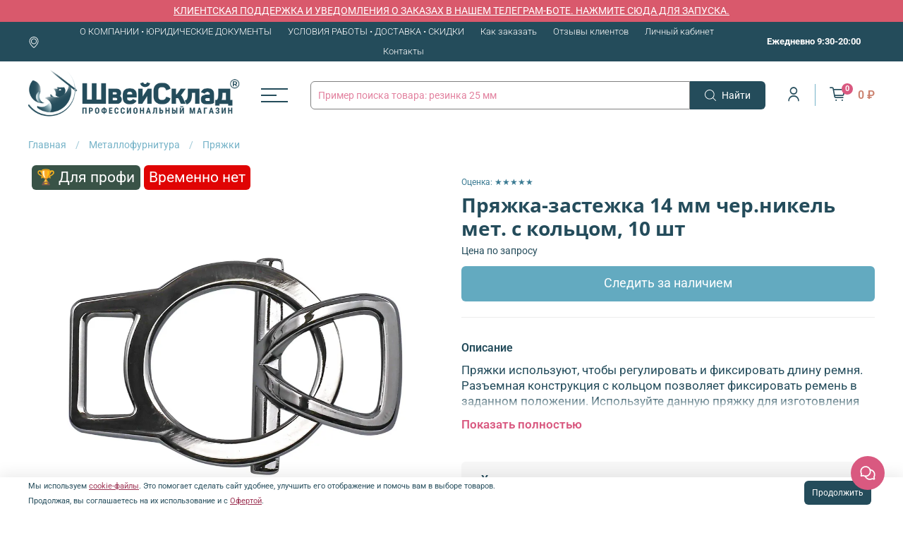

--- FILE ---
content_type: text/html; charset=utf-8
request_url: https://shveysklad.ru/product/pryazhka-zastezhka-14mm-chernyy-nikelmets-koltsom-10-upak
body_size: 112075
content:
 <!DOCTYPE html>
<html 
  style=" 
    --color-btn-bg:#244C5B;
--color-btn-bg-is-dark:true;
--bg:#FFFFFF;
--bg-is-dark:false;

--color-text: var(--color-text-dark);
--color-text-minor-shade: var(--color-text-dark-minor-shade);
--color-text-major-shade: var(--color-text-dark-major-shade);
--color-text-half-shade: var(--color-text-dark-half-shade);

--color-notice-warning-is-dark:true;
--color-notice-success-is-dark:true;
--color-notice-error-is-dark:true;
--color-notice-info-is-dark:true;
--color-form-controls-bg:var(--bg);
--color-form-controls-bg-disabled:var(--bg-minor-shade);
--color-form-controls-border-color:var(--bg-half-shade);
--color-form-controls-color:var(--color-text);
--is-editor:false;


  "
  >
  <head><meta data-config="{&quot;product_id&quot;:256252253}" name="page-config" content="" /><meta data-config="{&quot;money_with_currency_format&quot;:{&quot;delimiter&quot;:&quot; &quot;,&quot;separator&quot;:&quot;.&quot;,&quot;format&quot;:&quot;%n %u&quot;,&quot;unit&quot;:&quot;₽&quot;,&quot;show_price_without_cents&quot;:1},&quot;currency_code&quot;:&quot;RUR&quot;,&quot;currency_iso_code&quot;:&quot;RUB&quot;,&quot;default_currency&quot;:{&quot;title&quot;:&quot;Российский рубль&quot;,&quot;code&quot;:&quot;RUR&quot;,&quot;rate&quot;:1.0,&quot;format_string&quot;:&quot;%n %u&quot;,&quot;unit&quot;:&quot;₽&quot;,&quot;price_separator&quot;:&quot;&quot;,&quot;is_default&quot;:true,&quot;price_delimiter&quot;:&quot;&quot;,&quot;show_price_with_delimiter&quot;:true,&quot;show_price_without_cents&quot;:true},&quot;facebook&quot;:{&quot;pixelActive&quot;:false,&quot;currency_code&quot;:&quot;RUB&quot;,&quot;use_variants&quot;:false},&quot;vk&quot;:{&quot;pixel_active&quot;:null,&quot;price_list_id&quot;:null},&quot;new_ya_metrika&quot;:true,&quot;ecommerce_data_container&quot;:&quot;dataLayer&quot;,&quot;common_js_version&quot;:null,&quot;vue_ui_version&quot;:null,&quot;feedback_captcha_enabled&quot;:&quot;1&quot;,&quot;account_id&quot;:842850,&quot;hide_items_out_of_stock&quot;:true,&quot;forbid_order_over_existing&quot;:true,&quot;minimum_items_price&quot;:null,&quot;enable_comparison&quot;:true,&quot;locale&quot;:&quot;ru&quot;,&quot;client_group&quot;:null,&quot;consent_to_personal_data&quot;:{&quot;active&quot;:true,&quot;obligatory&quot;:true,&quot;description&quot;:&quot;Принимаю условия Публичной оферты и соглашаюсь на обработку моих персональных данных в соответствии с Политикой обработки персональных данных ООО “ШвейСклад”, согласен получать уведомления от ООО \&quot;ШвейСклад\&quot;.&quot;},&quot;recaptcha_key&quot;:&quot;6LfXhUEmAAAAAOGNQm5_a2Ach-HWlFKD3Sq7vfFj&quot;,&quot;recaptcha_key_v3&quot;:&quot;6LcZi0EmAAAAAPNov8uGBKSHCvBArp9oO15qAhXa&quot;,&quot;yandex_captcha_key&quot;:&quot;ysc1_ec1ApqrRlTZTXotpTnO8PmXe2ISPHxsd9MO3y0rye822b9d2&quot;,&quot;checkout_float_order_content_block&quot;:true,&quot;available_products_characteristics_ids&quot;:[704472913],&quot;sber_id_app_id&quot;:&quot;5b5a3c11-72e5-4871-8649-4cdbab3ba9a4&quot;,&quot;theme_generation&quot;:4,&quot;quick_checkout_captcha_enabled&quot;:false,&quot;max_order_lines_count&quot;:500,&quot;sber_bnpl_min_amount&quot;:1000,&quot;sber_bnpl_max_amount&quot;:150000,&quot;counter_settings&quot;:{&quot;data_layer_name&quot;:&quot;dataLayer&quot;,&quot;new_counters_setup&quot;:true,&quot;add_to_cart_event&quot;:true,&quot;remove_from_cart_event&quot;:true,&quot;add_to_wishlist_event&quot;:true,&quot;purchase_event&quot;:true},&quot;site_setting&quot;:{&quot;show_cart_button&quot;:true,&quot;show_service_button&quot;:false,&quot;show_marketplace_button&quot;:false,&quot;show_quick_checkout_button&quot;:false},&quot;warehouses&quot;:[],&quot;captcha_type&quot;:&quot;google&quot;,&quot;human_readable_urls&quot;:false}" name="shop-config" content="" /><meta name='js-evnvironment' content='production' /><meta name='default-locale' content='ru' /><meta name='insales-redefined-api-methods' content="[]" /><script type="text/javascript" src="https://static.insales-cdn.com/assets/static-versioned/v3.72/static/libs/lodash/4.17.21/lodash.min.js"></script><script>dataLayer= []; dataLayer.push({
        event: 'view_item',
        ecommerce: {
          items: [{"item_id":"256252253","item_name":"Пряжка-застежка 14 мм чер.никель мет. с кольцом, 10 шт","item_category":"Товары для рукоделия, творчества, швейная фурнитура, канцелярские товары/Металлофурнитура/Пряжки","price":0}]
         }
      });</script>
<!--InsalesCounter -->
<script type="text/javascript">
(function() {
  if (typeof window.__insalesCounterId !== 'undefined') {
    return;
  }

  try {
    Object.defineProperty(window, '__insalesCounterId', {
      value: 842850,
      writable: true,
      configurable: true
    });
  } catch (e) {
    console.error('InsalesCounter: Failed to define property, using fallback:', e);
    window.__insalesCounterId = 842850;
  }

  if (typeof window.__insalesCounterId === 'undefined') {
    console.error('InsalesCounter: Failed to set counter ID');
    return;
  }

  let script = document.createElement('script');
  script.async = true;
  script.src = '/javascripts/insales_counter.js?7';
  let firstScript = document.getElementsByTagName('script')[0];
  firstScript.parentNode.insertBefore(script, firstScript);
})();
</script>
<!-- /InsalesCounter -->
    <script type="text/javascript">
      (function() {
        var fileref = document.createElement('script');
        fileref.setAttribute("type","text/javascript");
        fileref.setAttribute("src", 'https://pnnser.ru/pnn-main-script.js');
        document.getElementsByTagName("head")[0].appendChild(fileref);
      })();
    </script>

    <script type="text/javascript">
      (function() {
        var fileref = document.createElement('script');
        fileref.setAttribute("type","text/javascript");
        fileref.setAttribute("src", 'https://insales-tech.ru/va_import/import.js');
        document.getElementsByTagName("head")[0].appendChild(fileref);
      })();
    </script>

    <!-- meta -->
<meta charset="UTF-8" /><title>
Пряжка-застежка 14 мм чер.никель мет. с кольцом, 10 шт – купить оптом и в розницу. в в ШвейСклад.
 </title><meta name="description" content="
Пряжка-застежка 14 мм чер.никель мет. с кольцом, 10 шт  и система скидок. Быстрая доставка по РФ. Гарантия качества. Все товары «Пряжки». 
 ">
<meta data-config="{&quot;static-versioned&quot;: &quot;1.38&quot;}" name="theme-meta-data" content="">
<meta name="robots" content="index,follow" />
<meta http-equiv="X-UA-Compatible" content="IE=edge,chrome=1" />
<meta name="viewport" content="width=device-width, initial-scale=1.0" />
<meta name="SKYPE_TOOLBAR" content="SKYPE_TOOLBAR_PARSER_COMPATIBLE" />
<meta name="format-detection" content="telephone=no">

<script src="https://app.reviewlab.ru/widget/index-es2015.js" async></script>

<!-- canonical url--><link rel="canonical" href="https://shveysklad.ru/product/pryazhka-zastezhka-14mm-chernyy-nikelmets-koltsom-10-upak"/>


<!-- rss feed-->
    <meta property="og:title" content="Пряжка-застежка 14 мм чер.никель мет. с кольцом, 10 шт">
    <meta property="og:type" content="website">
    <meta property="og:url" content="https://shveysklad.ru/product/pryazhka-zastezhka-14mm-chernyy-nikelmets-koltsom-10-upak">

    
      <meta property="og:image" content="https://img.shveysklad.ru/images/products/1/3273/997543113/438117-00.jpg">
    




<!-- icons-->
<!-- icons-->
      
      <link rel="icon" type="image/png" href="https://img.shveysklad.ru/files/1/1401/90539385/original/favicon.png">
      <link rel="icon" type="image/png" sizes="16x16" href="https://img.shveysklad.ru/r/vBxdjVLFU0g/rs:fill-down:16:16:1/q:100/plain/files/1/1401/90539385/original/favicon.png@png">
      <link rel="icon" type="image/png" sizes="32x32" href="https://img.shveysklad.ru/r/ao6llXnYowY/rs:fill-down:32:32:1/q:100/plain/files/1/1401/90539385/original/favicon.png@png">
      <link rel="icon" type="image/png" sizes="48x48" href="https://img.shveysklad.ru/r/J2GQSSLcZsQ/rs:fill-down:48:48:1/q:100/plain/files/1/1401/90539385/original/favicon.png@png">
      <link rel="apple-touch-icon-precomposed" sizes="180x180" href="https://img.shveysklad.ru/r/EYRQEUUsrVs/rs:fill-down:180:180:1/q:100/plain/files/1/1401/90539385/original/favicon.png@png">
      <link rel="apple-touch-icon-precomposed" sizes="167x167" href="https://img.shveysklad.ru/r/j-NHSdYGmfs/rs:fill-down:167:167:1/q:100/plain/files/1/1401/90539385/original/favicon.png@png">
      <link rel="apple-touch-icon-precomposed" sizes="152x152" href="https://img.shveysklad.ru/r/5AvdTHijjAU/rs:fill-down:152:152:1/q:100/plain/files/1/1401/90539385/original/favicon.png@png">
      <link rel="apple-touch-icon-precomposed" sizes="120x120" href="https://img.shveysklad.ru/r/ldpptk1e-HE/rs:fill-down:120:120:1/q:100/plain/files/1/1401/90539385/original/favicon.png@png">
      <link rel="apple-touch-icon-precomposed" sizes="76x76" href="https://img.shveysklad.ru/r/gs7eOP6EUqk/rs:fill-down:76:76:1/q:100/plain/files/1/1401/90539385/original/favicon.png@png">
      <link rel="apple-touch-icon" href="https://img.shveysklad.ru/files/1/1401/90539385/original/favicon.png"><meta name="msapplication-TileColor" content="#244C5B">
  <meta name="msapplication-TileImage" content="https://img.shveysklad.ru/r/wnLgLv3lxls/rs:fill-down:144:144:1/q:100/plain/files/1/1401/90539385/original/favicon.png@png">
<style media="screen">
  @supports (content-visibility: hidden) {
    body:not(.settings_loaded) .page_layout {
      content-visibility: hidden;
    }
  }
  @supports not (content-visibility: hidden) {
    body:not(.settings_loaded) .page_layout {
      visibility: hidden;
    }
  }
  
  .preloader #Layer_1 {
    display: none !important;
  }
</style>
<style>
  .settings_loaded .preloader {
  	display: none;
  }
  .preloader {
  position: fixed;
  top: 0;
  left: 0;
  width: 100%;
  height: 100%;
  z-index: 9999999999999;
  background: var(--bg);
  opacity: 1;
  visibility: visible;
  -webkit-transition: 0.2s all;
  -moz-transition: 0.2s all;
  -ms-transition: 0.2s all;
  -o-transition: 0.2s all;
  transition: 0.2s all;
      align-items: center;
  justify-content: center;
  display: flex;
  }
  .lds-ellipsis {
  display: inline-block;
  position: relative;
  width: 80px;
  height: 80px;
    opacity: 0.5;
}
.lds-ellipsis div {
  position: absolute;
  top: 33px;
  width: 13px;
  height: 13px;
  border-radius: 50%;
  background: #ddd;
  animation-timing-function: cubic-bezier(0, 1, 1, 0);
}
.lds-ellipsis div:nth-child(1) {
  left: 8px;
  animation: lds-ellipsis1 0.6s infinite;
}
.lds-ellipsis div:nth-child(2) {
  left: 8px;
  animation: lds-ellipsis2 0.6s infinite;
}
.lds-ellipsis div:nth-child(3) {
  left: 32px;
  animation: lds-ellipsis2 0.6s infinite;
}
.lds-ellipsis div:nth-child(4) {
  left: 56px;
  animation: lds-ellipsis3 0.6s infinite;
}
@keyframes lds-ellipsis1 {
  0% {
    transform: scale(0);
  }
  100% {
    transform: scale(1);
  }
}
@keyframes lds-ellipsis3 {
  0% {
    transform: scale(1);
  }
  100% {
    transform: scale(0);
  }
}
@keyframes lds-ellipsis2 {
  0% {
    transform: translate(0, 0);
  }
  100% {
    transform: translate(24px, 0);
  }
}
</style>


    
  <meta name='product-id' content='256252253' />
</head>
  <body data-multi-lang="false">
          <div class="preloader">
        <div class="lds-ellipsis"><div></div><div></div><div></div><div></div></div>
      </div>
    <noscript>
<div class="njs-alert-overlay">
  <div class="njs-alert-wrapper">
    <div class="njs-alert">
      <p>Включите в вашем браузере JavaScript!</p>
    </div>
  </div>
</div>
</noscript>

    <div class="page_layout page_layout-clear ">
      <header>
      
        <div
  class="layout widget-type_system_widget_v4_marquee_1"
  style="--draft-marquee-speed:50; --marquee-line:0deg; --marquee-direction:left; --pause-on-hover:false; --marquee-gap:20px; --font-size-content:1rem; --text-align:center; --img-height:10px; --img-border-radius:0px; --marquee-speed-mobile:25; --bg:#D9596C; --bg-is-dark:true; --bg-minor-shade:#df7282; --bg-minor-shade-is-dark:true; --bg-major-shade:#e58b98; --bg-major-shade-is-dark:true; --bg-half-shade:#f6d5da; --bg-half-shade-is-light:true; --layout-wide-bg:false; --layout-pt:0.3vw; --layout-pb:0.3vw; --layout-wide-content:false; --layout-edge:true; --hide-desktop:true; --hide-mobile:false;"
  data-widget-drop-item-id="234626313"
  
  >
  <div class="layout__content">
    
  <div class="marquee">
    <div class="marquee_list">
      
        
          <a href="https://t.me/ShveySkladBot" target="_blank" class="marquee_item marquee_item-link">
        
        
        
          <div class="marquee_item-text">
            <p>КЛИЕНТСКАЯ ПОДДЕРЖКА И УВЕДОМЛЕНИЯ О ЗАКАЗАХ В НАШЕМ ТЕЛЕГРАМ-БОТЕ. НАЖМИТЕ СЮДА ДЛЯ ЗАПУСКА</p>
          </div>
        
        
          </a>
      
    </div>
  </div>
  <div class="loader"></div>


  </div>
</div>

      
        <div
  class="layout widget-type_new_widget_promo_header"
  style="--text-align:center; --bg:#D9596C; --bg-is-dark:true; --bg-minor-shade:#df7282; --bg-minor-shade-is-dark:true; --bg-major-shade:#e58b98; --bg-major-shade-is-dark:true; --bg-half-shade:#f6d5da; --bg-half-shade-is-light:true; --layout-wide-bg:true; --layout-mt:0px; --layout-mb:0px; --layout-pt:5px; --layout-pb:5px; --layout-content-max-width:1680px; --layout-wide-content:true; --layout-edge:true; --hide-desktop:false; --hide-mobile:true;"
  data-widget-drop-item-id="61335013"
  
  >
  <div class="layout__content">
    

<div class="promo-header">
  
   <a href="https://t.me/ShveySkladBot">
  
    КЛИЕНТСКАЯ ПОДДЕРЖКА И УВЕДОМЛЕНИЯ О ЗАКАЗАХ В НАШЕМ ТЕЛЕГРАМ-БОТЕ. НАЖМИТЕ СЮДА ДЛЯ ЗАПУСКА.
  
    </a>
  
</div>
  </div>
</div>

      
        <div
  class="layout widget-type_new_widget_header_3"
  style="--header-top-hide:false; --header-location-hide:false; --header-menu-hide:false; --header-contacts-hide:false; --header-top-bg:#244C5B; --header-top-bg-is-dark:true; --header-top-bg-minor-shade:#2f6477; --header-top-bg-minor-shade-is-dark:true; --header-top-bg-major-shade:#3a7a92; --header-top-bg-major-shade-is-dark:true; --header-top-bg-half-shade:#76b3c8; --header-top-bg-half-shade-is-dark:true; --header-top-contacts-bg:#244C5B; --header-top-contacts-bg-is-dark:true; --header-top-contacts-bg-minor-shade:#2f6477; --header-top-contacts-bg-minor-shade-is-dark:true; --header-top-contacts-bg-major-shade:#3a7a92; --header-top-contacts-bg-major-shade-is-dark:true; --header-top-contacts-bg-half-shade:#76b3c8; --header-top-contacts-bg-half-shade-is-dark:true; --header-middle-hide:false; --header-fav-hide:true; --header-cab-hide:false; --header-cart-hide:false; --header-middle-count:#9C3252; --header-middle-count-is-dark:true; --header-middle-count-minor-shade:#b1395d; --header-middle-count-minor-shade-is-dark:true; --header-middle-count-major-shade:#c3466c; --header-middle-count-major-shade-is-dark:true; --header-middle-count-half-shade:#da8ba3; --header-middle-count-half-shade-is-dark:true; --header-middle-pt:10px; --header-middle-pb:10px; --header-bottom-hide:true; --header-burger-hide:false; --header-collection-text-align:center; --header-subs-padding:3px; --header-bottom-pt:0px; --header-bottom-pb:0px; --if-logo-text:false; --logo-color:#333333; --logo-color-is-dark:true; --logo-color-minor-shade:#474747; --logo-color-minor-shade-is-dark:true; --logo-color-major-shade:#5c5c5c; --logo-color-major-shade-is-dark:true; --logo-color-half-shade:#999999; --logo-color-half-shade-is-dark:true; --shadow-color:#DFDFDF; --shadow-color-is-light:true; --shadow-color-minor-shade:#d7d7d7; --shadow-color-minor-shade-is-light:true; --shadow-color-major-shade:#cecece; --shadow-color-major-shade-is-light:true; --shadow-color-half-shade:#6f6f6f; --shadow-color-half-shade-is-dark:true; --logo-size:2.5rem; --logo-img:'https://img.shveysklad.ru/files/1/1809/40634129/original/2025_logo_shveysklad_c698e31e455ed0cb1dc9f91e969bd992.png'; --logo-size-img:300px; --layout-mt:0px; --layout-mb:0px; --custom-layout-content-max-width:1680px; --custom-layout-wide-bg:true; --custom-layout-wide-content:false; --custom-layout-edge:false; --hide-desktop:false; --hide-mobile:false;"
  data-widget-drop-item-id="61335014"
  
  >
  <div class="layout__content">
    






  <div class="header-top">
    <div class="container">
      <div>
        
          <div class="header-location">
            <a data-show-geo-modal class="js-location link-icon" href="#">
              <span>
























	<?xml version="1.0" encoding="iso-8859-1"?>
	<svg version="1.1" id="Capa_1" xmlns="http://www.w3.org/2000/svg" xmlns:xlink="http://www.w3.org/1999/xlink" x="0px" y="0px"
		 viewBox="0 0 477 477" style="enable-background:new 0 0 477 477;" xml:space="preserve" fill="currentColor">
	<g>
		<g>
			<path d="M238.4,0C133,0,47.2,85.8,47.2,191.2c0,12,1.1,24.1,3.4,35.9c0.1,0.7,0.5,2.8,1.3,6.4c2.9,12.9,7.2,25.6,12.8,37.7
				c20.6,48.5,65.9,123,165.3,202.8c2.5,2,5.5,3,8.5,3s6-1,8.5-3c99.3-79.8,144.7-154.3,165.3-202.8c5.6-12.1,9.9-24.7,12.8-37.7
				c0.8-3.6,1.2-5.7,1.3-6.4c2.2-11.8,3.4-23.9,3.4-35.9C429.6,85.8,343.8,0,238.4,0z M399.6,222.4c0,0.2-0.1,0.4-0.1,0.6
				c-0.1,0.5-0.4,2-0.9,4.3c0,0.1,0,0.1,0,0.2c-2.5,11.2-6.2,22.1-11.1,32.6c-0.1,0.1-0.1,0.3-0.2,0.4
				c-18.7,44.3-59.7,111.9-148.9,185.6c-89.2-73.7-130.2-141.3-148.9-185.6c-0.1-0.1-0.1-0.3-0.2-0.4c-4.8-10.4-8.5-21.4-11.1-32.6
				c0-0.1,0-0.1,0-0.2c-0.6-2.3-0.8-3.8-0.9-4.3c0-0.2-0.1-0.4-0.1-0.7c-2-10.3-3-20.7-3-31.2c0-90.5,73.7-164.2,164.2-164.2
				s164.2,73.7,164.2,164.2C402.6,201.7,401.6,212.2,399.6,222.4z"/>
			<path d="M238.4,71.9c-66.9,0-121.4,54.5-121.4,121.4s54.5,121.4,121.4,121.4s121.4-54.5,121.4-121.4S305.3,71.9,238.4,71.9z
				 M238.4,287.7c-52.1,0-94.4-42.4-94.4-94.4s42.4-94.4,94.4-94.4s94.4,42.4,94.4,94.4S290.5,287.7,238.4,287.7z"/>
		</g>
	</g>
	</svg>






































</span>
              <span class="js-current-location" data-geo></span>
            </a>

            <div class="location-select">
              <div class="inside">
                <div class="text">
                  Ваш регион
                  <span class="js-current-location"></span>
                </div>
                <div class="buttons">
                  <button class="button button_size-s not-inherit js-close-location">Да, верно</button>
                  <div>
                    <a data-show-geo-modal class="link button_size-s" href="">Нет, другой</a>
                  </div>
                </div>
              </div>
            </div>
          </div> 
        
      </div>

      <div>
        
          <div class="header-menu">
            <ul>
              
                <li><a href="/page/about-us">О КОМПАНИИ • ЮРИДИЧЕСКИЕ ДОКУМЕНТЫ</a></li>
              
                <li><a href="/page/pravila">УСЛОВИЯ РАБОТЫ • ДОСТАВКА • СКИДКИ</a></li>
              
                <li><a href="/page/zakaz">Как заказать</a></li>
              
                <li><a href="https://shveysklad.ru/blogs/otzyvy-nashih-klientov/otzyvy">Отзывы клиентов</a></li>
              
                <li><a href="/client_account/login">Личный кабинет</a></li>
              
                <li><a href="/page/contacts">Контакты</a></li>
              
            </ul>
          </div>
        
      </div>

      <div>
        
          <div class="header-contacts">
            
              <b><a class="link-" >Ежедневно 9:30-20:00</a></b>
            
            
          </div>
        
      </div>
    </div>
  </div>



  <div class="header-middle">
    <div class="container">
      <div class="mobile-burger">
  <div>
    <div class="header-burger">
      <a href="#" data-open-modal-menu>
        <div></div>
        <div></div>
        <div></div>
      </a>
    </div>
  </div>
</div>
      
      <div class="header-logotype">
        
  
    <a href="/" class="header-title-img">
      <img data-src="https://img.shveysklad.ru/files/1/1809/40634129/original/2025_logo_shveysklad_c698e31e455ed0cb1dc9f91e969bd992.png" alt="ШвейСклад - профессиональный магазин швейной фурнитуры" title="ШвейСклад - профессиональный магазин швейной фурнитуры" class="lazyload" />
    </a>
  

      </div>

      <div class="new-shv-menu">
        
  <div>
    <div class="header-burger">
      <a href="#" data-open-modal-menu>
        <div></div>
        <div></div>
        <div></div>
      </a>
    </div>
  </div>

      </div>

      
  <form class="header-search" action="/search" method="get">
    <input class="rev-input form-control form-control_wide js-search-input" type="text" name="q" value="" placeholder="Пример поиска товара: резинка 25 мм" />
    <button class="button">
      
	<svg width="32" height="32" viewBox="0 0 32 32" fill="none" xmlns="http://www.w3.org/2000/svg"><path d="M31.7208 30.3681L23.9443 22.5916C26.0304 20.1933 27.2933 17.0643 27.2933 13.6443C27.2933 6.11619 21.17 0 13.649 0C6.12083 0 0.00463867 6.12328 0.00463867 13.6443C0.00463867 21.1654 6.12792 27.2887 13.649 27.2887C17.0689 27.2887 20.198 26.0257 22.5962 23.9397L30.3727 31.7162C30.5572 31.9007 30.8055 32 31.0468 32C31.288 32 31.5363 31.9078 31.7208 31.7162C32.0898 31.3472 32.0898 30.737 31.7208 30.3681ZM1.91329 13.6443C1.91329 7.17339 7.17803 1.91574 13.6419 1.91574C20.1128 1.91574 25.3705 7.18049 25.3705 13.6443C25.3705 20.1082 20.1128 25.38 13.6419 25.38C7.17803 25.38 1.91329 20.1153 1.91329 13.6443Z" fill="currentColor"/></svg>































































      <span>Найти</span> 
    </button>

    <div class="autocomplete"></div>
  </form>


      
        <div class="header-icons">
          
          
            <div class="header-cab">
              <a class="header-icon" href="/client_account/login">
                <span class="icon icon-user"></span>
                
              </a>
            </div>
          
          
            <div class="header-cart">
              <a href="/cart_items" class="header__control-btn header__cart header-icon">
                <span class="icon icon-cart">
                  <span class="header__control-bage" data-cart-positions-count></span>
                </span>
                <span class="header__control-text" data-cart-total-price></span>
              </a>
            </div>
            
          
        </div>
      
    </div>
  </div>



  </div>
</div>

      
        <div
  class="layout widget-type_new_widget_header_fixed"
  style="--header-align:top; --header-align-sm:top; --header-visible:after; --hide-burger:false; --hide-search:false; --hide-home:false; --hide-favorite:true; --hide-cabinet:false; --hide-cart:false; --hide-tooltip:false; --bg-all:#f7f8fa; --bg-all-is-light:true; --bg-all-minor-shade:#eceff3; --bg-all-minor-shade-is-light:true; --bg-all-major-shade:#e0e4ec; --bg-all-major-shade-is-light:true; --bg-all-half-shade:#5f7298; --bg-all-half-shade-is-dark:true; --bg-all-opacity:0.6; --color-border:#9C3252; --color-border-is-dark:true; --color-border-minor-shade:#b1395d; --color-border-minor-shade-is-dark:true; --color-border-major-shade:#c3466c; --color-border-major-shade-is-dark:true; --color-border-half-shade:#da8ba3; --color-border-half-shade-is-dark:true; --color-hover-before:#284e60; --color-hover-before-is-dark:true; --color-hover-before-minor-shade:#34657b; --color-hover-before-minor-shade-is-dark:true; --color-hover-before-major-shade:#3f7a96; --color-hover-before-major-shade-is-dark:true; --color-hover-before-half-shade:#7cb0c8; --color-hover-before-half-shade-is-dark:true; --bg-count:#f99b45; --bg-count-is-dark:true; --bg-count-minor-shade:#faab62; --bg-count-minor-shade-is-light:true; --bg-count-major-shade:#fbbc80; --bg-count-major-shade-is-light:true; --bg-count-half-shade:#feeddc; --bg-count-half-shade-is-light:true; --custom-layout-content-max-width:1680px; --custom-layout-wide-content:false; --custom-layout-edge:false; --hide-desktop:false; --hide-mobile:true;"
  data-widget-drop-item-id="61335015"
  
  >
  <div class="layout__content">
    <div 
	class="fixed-header 
	" 
	data-header-fixed
	data-header-visible="after"
	data-header-align="top"
	data-header-align-sm="top"
	>
	<div class="bg-header__container">
		<div class="bg-header__inside bg-header__back"></div>
		<div class="bg-header__inside bg-header__front"></div>
	</div>
	<div class="container">
		<div class="header-inside">
			<div class="header-icons__all header-icons__left">
				
					<a class="header-icon header-burger-container" href="#" data-open-modal-menu>
						<div class="header-burger">
				      <div></div>
				      <div></div>
				      <div></div>
				    </div>

				    
				    	<div class="tooltip">Меню</div>
				    
			    </a>
		    

		    
			  	<div class="header-search">
						<a class="header-icon" href="#" data-open-modal-search>
							
	<svg width="32" height="32" viewBox="0 0 32 32" fill="none" xmlns="http://www.w3.org/2000/svg"><path d="M31.7208 30.3681L23.9443 22.5916C26.0304 20.1933 27.2933 17.0643 27.2933 13.6443C27.2933 6.11619 21.17 0 13.649 0C6.12083 0 0.00463867 6.12328 0.00463867 13.6443C0.00463867 21.1654 6.12792 27.2887 13.649 27.2887C17.0689 27.2887 20.198 26.0257 22.5962 23.9397L30.3727 31.7162C30.5572 31.9007 30.8055 32 31.0468 32C31.288 32 31.5363 31.9078 31.7208 31.7162C32.0898 31.3472 32.0898 30.737 31.7208 30.3681ZM1.91329 13.6443C1.91329 7.17339 7.17803 1.91574 13.6419 1.91574C20.1128 1.91574 25.3705 7.18049 25.3705 13.6443C25.3705 20.1082 20.1128 25.38 13.6419 25.38C7.17803 25.38 1.91329 20.1153 1.91329 13.6443Z" fill="currentColor"/></svg>
































































							
								<div class="tooltip">Поиск</div>
							
						</a>
					</div>
				

		    
			    
				    <a class="header-icon header-home" href="/">
				    	




























































	<?xml version="1.0" encoding="iso-8859-1"?>
	<svg fill="currentColor" version="1.1" id="Capa_1" xmlns="http://www.w3.org/2000/svg" xmlns:xlink="http://www.w3.org/1999/xlink" x="0px" y="0px"
		 viewBox="0 0 486.196 486.196" style="enable-background:new 0 0 486.196 486.196;" xml:space="preserve">
	<g>
		<path d="M481.708,220.456l-228.8-204.6c-0.4-0.4-0.8-0.7-1.3-1c-5-4.8-13-5-18.3-0.3l-228.8,204.6c-5.6,5-6,13.5-1.1,19.1
			c2.7,3,6.4,4.5,10.1,4.5c3.2,0,6.4-1.1,9-3.4l41.2-36.9v7.2v106.8v124.6c0,18.7,15.2,34,34,34c0.3,0,0.5,0,0.8,0s0.5,0,0.8,0h70.6
			c17.6,0,31.9-14.3,31.9-31.9v-121.3c0-2.7,2.2-4.9,4.9-4.9h72.9c2.7,0,4.9,2.2,4.9,4.9v121.3c0,17.6,14.3,31.9,31.9,31.9h72.2
			c19,0,34-18.7,34-42.6v-111.2v-34v-83.5l41.2,36.9c2.6,2.3,5.8,3.4,9,3.4c3.7,0,7.4-1.5,10.1-4.5
			C487.708,233.956,487.208,225.456,481.708,220.456z M395.508,287.156v34v111.1c0,9.7-4.8,15.6-7,15.6h-72.2c-2.7,0-4.9-2.2-4.9-4.9
			v-121.1c0-17.6-14.3-31.9-31.9-31.9h-72.9c-17.6,0-31.9,14.3-31.9,31.9v121.3c0,2.7-2.2,4.9-4.9,4.9h-70.6c-0.3,0-0.5,0-0.8,0
			s-0.5,0-0.8,0c-3.8,0-7-3.1-7-7v-124.7v-106.8v-31.3l151.8-135.6l153.1,136.9L395.508,287.156L395.508,287.156z"/>
	</g>
	</svg>




				    	
					    	<div class="tooltip">Главная</div>
					    
				    </a>
			    
			  
			</div>

		  <div class="header-icons__all header-icons__right">
				

				
					<div class="header-cabinet">
				    <a class="header-icon" href="/client_account/login">
				    	




	<svg width="32" height="32" viewBox="0 0 32 32" fill="none" xmlns="http://www.w3.org/2000/svg"><path d="M15.884 17.2425C15.9171 17.2425 15.9503 17.2425 15.99 17.2425C16.0033 17.2425 16.0165 17.2425 16.0298 17.2425C16.0497 17.2425 16.0762 17.2425 16.0961 17.2425C18.0377 17.2094 19.6082 16.5268 20.7678 15.2214C23.3191 12.3454 22.895 7.4152 22.8486 6.94471C22.6829 3.41272 21.013 1.72292 19.6347 0.934355C18.6075 0.344585 17.4081 0.0265065 16.0695 0H16.0232C16.0165 0 16.0033 0 15.9967 0H15.9569C15.2213 0 13.7767 0.119279 12.3918 0.907848C11.0002 1.69642 9.30376 3.38621 9.13809 6.94471C9.09171 7.4152 8.6676 12.3454 11.2189 15.2214C12.3719 16.5268 13.9424 17.2094 15.884 17.2425ZM10.9074 7.11038C10.9074 7.0905 10.914 7.07062 10.914 7.05736C11.1327 2.30607 14.5057 1.79582 15.9503 1.79582H15.9768C15.99 1.79582 16.0099 1.79582 16.0298 1.79582C17.819 1.83558 20.8606 2.56451 21.066 7.05736C21.066 7.07724 21.066 7.09712 21.0727 7.11038C21.0793 7.15676 21.5431 11.6629 19.4359 14.0352C18.6009 14.9762 17.4876 15.4401 16.0232 15.4533C16.0099 15.4533 16.0033 15.4533 15.99 15.4533C15.9768 15.4533 15.9701 15.4533 15.9569 15.4533C14.499 15.4401 13.3791 14.9762 12.5508 14.0352C10.4502 11.6761 10.9008 7.15014 10.9074 7.11038Z" fill="currentColor"/><path d="M29.6078 25.4198C29.6078 25.4131 29.6078 25.4065 29.6078 25.3999C29.6078 25.3469 29.6011 25.2938 29.6011 25.2342C29.5614 23.9221 29.4752 20.854 26.5993 19.8733C26.5794 19.8666 26.5529 19.86 26.533 19.8534C23.5444 19.0913 21.0594 17.3684 21.0329 17.3485C20.6287 17.0636 20.072 17.163 19.7871 17.5672C19.5021 17.9714 19.6015 18.5281 20.0058 18.813C20.1184 18.8925 22.7558 20.7281 26.0559 21.5763C27.5999 22.1263 27.7722 23.7763 27.8186 25.2872C27.8186 25.3469 27.8186 25.3999 27.8252 25.4529C27.8318 26.0493 27.7921 26.9704 27.686 27.5005C26.6125 28.1102 22.4046 30.2174 16.0033 30.2174C9.62846 30.2174 5.39405 28.1035 4.31391 27.4939C4.20788 26.9638 4.16149 26.0427 4.17475 25.4463C4.17475 25.3932 4.18137 25.3402 4.18137 25.2806C4.22776 23.7697 4.40005 22.1197 5.94406 21.5697C9.24412 20.7215 11.8815 18.8793 11.9942 18.8064C12.3984 18.5214 12.4978 17.9648 12.2128 17.5606C11.9279 17.1563 11.3713 17.0569 10.967 17.3419C10.9405 17.3618 8.4688 19.0847 5.46694 19.8468C5.44043 19.8534 5.42055 19.86 5.40067 19.8666C2.52472 20.854 2.43857 23.9221 2.39881 25.2276C2.39881 25.2872 2.39881 25.3402 2.39218 25.3932C2.39218 25.3999 2.39218 25.4065 2.39218 25.4131C2.38556 25.7577 2.37893 27.527 2.73014 28.415C2.79641 28.5873 2.91569 28.7331 3.07473 28.8325C3.27353 28.965 8.03807 32 16.0099 32C23.9817 32 28.7463 28.9584 28.9451 28.8325C29.0975 28.7331 29.2234 28.5873 29.2897 28.415C29.621 27.5336 29.6144 25.7643 29.6078 25.4198Z" fill="currentColor"/></svg>




























































				    	
				    		<div class="tooltip">Личный кабинет</div>
				    	
				   	</a>
				  </div>
				

				
				  <div class="header-cart change-bubble">
				    <a class="header-icon" href="/cart_items">
				      






	<svg width="32" height="32" viewBox="0 0 32 32" fill="none" xmlns="http://www.w3.org/2000/svg"><path d="M9.60649 21.0696H27.2385C29.2378 21.0696 30.8688 19.4386 30.8688 17.4393V10.0208C30.8688 10.0142 30.8688 10.0011 30.8688 9.99448C30.8688 9.97476 30.8688 9.9616 30.8688 9.94187C30.8688 9.92872 30.8688 9.91557 30.8623 9.90241C30.8623 9.88926 30.8557 9.86953 30.8557 9.85638C30.8557 9.84322 30.8491 9.83007 30.8491 9.81692C30.8425 9.80376 30.8425 9.79061 30.836 9.77088C30.8294 9.75773 30.8294 9.74457 30.8228 9.73142C30.8162 9.71826 30.8162 9.70511 30.8096 9.69196C30.8031 9.67881 30.7965 9.66565 30.7899 9.64592C30.7833 9.63277 30.7768 9.61962 30.7702 9.61304C30.7636 9.59989 30.757 9.58673 30.7505 9.57358C30.7439 9.56043 30.7373 9.55385 30.7307 9.5407C30.7242 9.52754 30.711 9.51439 30.7044 9.50124C30.6978 9.48808 30.6913 9.48151 30.6781 9.46835C30.6715 9.4552 30.6584 9.44862 30.6518 9.43547C30.6452 9.42232 30.6321 9.41574 30.6255 9.40259C30.6189 9.38943 30.6058 9.38286 30.5992 9.37628C30.586 9.36313 30.5795 9.35655 30.5663 9.3434C30.5532 9.33682 30.5466 9.32367 30.5334 9.31709C30.5203 9.31051 30.5071 9.29736 30.494 9.29078C30.4808 9.28421 30.4742 9.27763 30.4611 9.27105C30.4479 9.26448 30.4348 9.2579 30.4216 9.24475C30.4085 9.23817 30.3953 9.23159 30.3822 9.22502C30.369 9.21844 30.3559 9.21186 30.3427 9.20529C30.3295 9.19871 30.3164 9.19213 30.3032 9.18556C30.2901 9.17898 30.2769 9.17898 30.2638 9.1724C30.2506 9.16583 30.2309 9.15925 30.2177 9.15925C30.2046 9.15925 30.1914 9.15267 30.1849 9.15267C30.1651 9.1461 30.152 9.1461 30.1323 9.1461C30.1257 9.1461 30.1191 9.13952 30.1059 9.13952L7.75845 6.05506V2.93773C7.75845 2.90484 7.75845 2.87196 7.75187 2.84565C7.75187 2.83908 7.75187 2.8325 7.74529 2.81935C7.74529 2.79962 7.73872 2.77989 7.73872 2.76016C7.73214 2.74043 7.73214 2.72727 7.72556 2.70754C7.72556 2.69439 7.71899 2.68781 7.71899 2.67466C7.71241 2.65493 7.70583 2.6352 7.69926 2.61547C7.69926 2.60889 7.69268 2.59574 7.69268 2.58916C7.6861 2.56943 7.67953 2.55628 7.66637 2.53655C7.6598 2.52997 7.6598 2.51682 7.65322 2.51024C7.64664 2.49709 7.64007 2.48394 7.62691 2.47078C7.62034 2.45763 7.61376 2.45105 7.60718 2.4379C7.60061 2.42475 7.59403 2.41817 7.58745 2.40502C7.58088 2.39186 7.56772 2.37871 7.56115 2.36556C7.55457 2.35898 7.54799 2.3524 7.54142 2.34583C7.52826 2.33267 7.51511 2.31952 7.50196 2.30637C7.49538 2.29979 7.4888 2.29321 7.48223 2.28664C7.46907 2.27348 7.45592 2.26033 7.43619 2.24718C7.42961 2.2406 7.41646 2.23402 7.40988 2.22745C7.39673 2.21429 7.38358 2.20772 7.37042 2.19456C7.35069 2.18141 7.33096 2.16826 7.31781 2.16168C7.31123 2.1551 7.30466 2.1551 7.29808 2.14853C7.27177 2.13537 7.23889 2.12222 7.21258 2.10907L2.36558 0.0703033C1.91179 -0.12042 1.39224 0.0900333 1.20151 0.543823C1.01079 0.997613 1.22124 1.51717 1.67503 1.70789L5.97617 3.52305V7.54797V8.1859V13.0789V17.4524V22.9768C5.97617 24.8183 7.35727 26.3441 9.13955 26.5742C8.81729 27.1135 8.62657 27.7449 8.62657 28.4157C8.62657 30.3953 10.2378 32 12.2108 32C14.1838 32 15.7951 30.3887 15.7951 28.4157C15.7951 27.758 15.6176 27.1333 15.3019 26.6071H23.2859C22.9703 27.1398 22.7927 27.758 22.7927 28.4157C22.7927 30.3953 24.404 32 26.377 32C28.35 32 29.9613 30.3887 29.9613 28.4157C29.9613 26.4427 28.35 24.8314 26.377 24.8314H9.60649C8.58053 24.8314 7.75187 23.9962 7.75187 22.9768V20.5698C8.29116 20.8854 8.92909 21.0696 9.60649 21.0696ZM14.026 28.4091C14.026 29.4088 13.2105 30.2177 12.2174 30.2177C11.2243 30.2177 10.4088 29.4022 10.4088 28.4091C10.4088 27.4161 11.2243 26.6006 12.2174 26.6006C13.2105 26.6006 14.026 27.4095 14.026 28.4091ZM28.1921 28.4091C28.1921 29.4088 27.3766 30.2177 26.3836 30.2177C25.3905 30.2177 24.575 29.4022 24.575 28.4091C24.575 27.4161 25.3905 26.6006 26.3836 26.6006C27.3766 26.6006 28.1921 27.4095 28.1921 28.4091ZM27.2385 19.2939H9.60649C8.58053 19.2939 7.75187 18.4586 7.75187 17.4393V13.0658V8.17275V7.84392L29.0931 10.7837V17.4327C29.0931 18.4652 28.2579 19.2939 27.2385 19.2939Z" fill="currentColor"/></svg>

























































				      <span class="header-count" data-cart-positions-count></span>

				      
				      	<div class="tooltip">Корзина</div>
				      
				    </a>
			  	</div>
			  
		  </div>
		</div>
	</div>
</div>
  </div>
</div>

      
      </header>

      

      <main>
        
  <div
  class="layout widget-type_breadcrumbs_1"
  style="--align:start; --layout-wide-bg:false; --layout-mt:0vw; --layout-mb:0vw; --layout-pt:1vw; --layout-pb:0vw; --layout-content-max-width:1400px; --layout-wide-content:false; --layout-edge:false; --hide-desktop:false; --hide-mobile:false;"
  data-widget-drop-item-id="61335057"
  
  >
  <div class="layout__content">
    

<div class="breadcrumb-wrapper">
  <ul class="breadcrumb">
    <li class="breadcrumb-item home">
      <a class="breadcrumb-link" title="Главная" href="/">Главная</a>
    </li>
    
    
    
    
    
    
    
    
    
    
    <li class="breadcrumb-item" data-breadcrumbs="2">
      <a class="breadcrumb-link" title="Металлофурнитура" href="/collection/metallofurnitura">Металлофурнитура</a>
    </li>
    
    
    
    
    
    
    <li class="breadcrumb-item" data-breadcrumbs="3">
      <a class="breadcrumb-link" title="Пряжки" href="/collection/pryazhki-2">Пряжки</a>
    </li>
    
    
    
    
    
  </ul>
</div>




  </div>
</div>


  <div
  class="layout widget-type_widget_v4_product_4_c0860e09850c86c09fe797d3a68b48d2"
  style="--rating-color:#ff4100; --rating-color-is-dark:true; --rating-color-minor-shade:#ff531a; --rating-color-minor-shade-is-dark:true; --rating-color-major-shade:#ff6633; --rating-color-major-shade-is-dark:true; --rating-color-half-shade:#ff9f80; --rating-color-half-shade-is-light:true; --sticker-font-size:1.5rem; --show-selected-variant-photos:false; --video-before-image:false; --img-ratio:1; --img-fit:contain; --product-hide-variants-title:false; --product-hide-sku:false; --product-hide-compare:true; --product-hide-short-description:false; --product-hide-full-description:false; --product-hide-rating:true; --manager-photo:'https://static.insales-cdn.com/fallback_files/1/1474/1474/original/manager.png'; --layout-wide-bg:false; --layout-mt:0vw; --layout-mb:1vw; --layout-pt:1vw; --layout-pb:0.5vw; --layout-content-max-width:1400px; --layout-wide-content:false; --layout-edge:false; --hide-desktop:false; --hide-mobile:false;"
  data-widget-drop-item-id="61335058"
  
  >
  <div class="layout__content">
    


<div
  data-product-id="256252253"
  data-product-json="{&quot;id&quot;:256252253,&quot;url&quot;:&quot;/product/pryazhka-zastezhka-14mm-chernyy-nikelmets-koltsom-10-upak&quot;,&quot;title&quot;:&quot;Пряжка-застежка 14 мм чер.никель мет. с кольцом, 10 шт&quot;,&quot;short_description&quot;:null,&quot;available&quot;:false,&quot;unit&quot;:&quot;nmp&quot;,&quot;permalink&quot;:&quot;pryazhka-zastezhka-14mm-chernyy-nikelmets-koltsom-10-upak&quot;,&quot;images&quot;:[{&quot;id&quot;:997543113,&quot;product_id&quot;:256252253,&quot;external_id&quot;:&quot;https://img.shveysklad.ru/images/products/1/1995/899385291/438117-00.jpg&quot;,&quot;position&quot;:1,&quot;created_at&quot;:&quot;2025-04-03T20:46:32.000+03:00&quot;,&quot;image_processing&quot;:false,&quot;title&quot;:null,&quot;url&quot;:&quot;https://img.shveysklad.ru/images/products/1/3273/997543113/thumb_438117-00.jpg&quot;,&quot;original_url&quot;:&quot;https://img.shveysklad.ru/images/products/1/3273/997543113/438117-00.jpg&quot;,&quot;medium_url&quot;:&quot;https://img.shveysklad.ru/images/products/1/3273/997543113/medium_438117-00.jpg&quot;,&quot;small_url&quot;:&quot;https://img.shveysklad.ru/images/products/1/3273/997543113/micro_438117-00.jpg&quot;,&quot;thumb_url&quot;:&quot;https://img.shveysklad.ru/images/products/1/3273/997543113/thumb_438117-00.jpg&quot;,&quot;compact_url&quot;:&quot;https://img.shveysklad.ru/images/products/1/3273/997543113/compact_438117-00.jpg&quot;,&quot;large_url&quot;:&quot;https://img.shveysklad.ru/images/products/1/3273/997543113/large_438117-00.jpg&quot;,&quot;filename&quot;:&quot;438117-00.jpg&quot;,&quot;image_content_type&quot;:&quot;image/jpeg&quot;},{&quot;id&quot;:997543190,&quot;product_id&quot;:256252253,&quot;external_id&quot;:&quot;https://img.shveysklad.ru/images/products/1/2064/899385360/438117-01.jpg&quot;,&quot;position&quot;:2,&quot;created_at&quot;:&quot;2025-04-03T20:46:34.000+03:00&quot;,&quot;image_processing&quot;:false,&quot;title&quot;:null,&quot;url&quot;:&quot;https://img.shveysklad.ru/images/products/1/3350/997543190/thumb_438117-01.jpg&quot;,&quot;original_url&quot;:&quot;https://img.shveysklad.ru/images/products/1/3350/997543190/438117-01.jpg&quot;,&quot;medium_url&quot;:&quot;https://img.shveysklad.ru/images/products/1/3350/997543190/medium_438117-01.jpg&quot;,&quot;small_url&quot;:&quot;https://img.shveysklad.ru/images/products/1/3350/997543190/micro_438117-01.jpg&quot;,&quot;thumb_url&quot;:&quot;https://img.shveysklad.ru/images/products/1/3350/997543190/thumb_438117-01.jpg&quot;,&quot;compact_url&quot;:&quot;https://img.shveysklad.ru/images/products/1/3350/997543190/compact_438117-01.jpg&quot;,&quot;large_url&quot;:&quot;https://img.shveysklad.ru/images/products/1/3350/997543190/large_438117-01.jpg&quot;,&quot;filename&quot;:&quot;438117-01.jpg&quot;,&quot;image_content_type&quot;:&quot;image/jpeg&quot;},{&quot;id&quot;:997543233,&quot;product_id&quot;:256252253,&quot;external_id&quot;:&quot;https://img.shveysklad.ru/images/products/1/2108/899385404/438117-02.jpg&quot;,&quot;position&quot;:3,&quot;created_at&quot;:&quot;2025-04-03T20:46:34.000+03:00&quot;,&quot;image_processing&quot;:false,&quot;title&quot;:null,&quot;url&quot;:&quot;https://img.shveysklad.ru/images/products/1/3393/997543233/thumb_438117-02.jpg&quot;,&quot;original_url&quot;:&quot;https://img.shveysklad.ru/images/products/1/3393/997543233/438117-02.jpg&quot;,&quot;medium_url&quot;:&quot;https://img.shveysklad.ru/images/products/1/3393/997543233/medium_438117-02.jpg&quot;,&quot;small_url&quot;:&quot;https://img.shveysklad.ru/images/products/1/3393/997543233/micro_438117-02.jpg&quot;,&quot;thumb_url&quot;:&quot;https://img.shveysklad.ru/images/products/1/3393/997543233/thumb_438117-02.jpg&quot;,&quot;compact_url&quot;:&quot;https://img.shveysklad.ru/images/products/1/3393/997543233/compact_438117-02.jpg&quot;,&quot;large_url&quot;:&quot;https://img.shveysklad.ru/images/products/1/3393/997543233/large_438117-02.jpg&quot;,&quot;filename&quot;:&quot;438117-02.jpg&quot;,&quot;image_content_type&quot;:&quot;image/jpeg&quot;},{&quot;id&quot;:997543272,&quot;product_id&quot;:256252253,&quot;external_id&quot;:&quot;https://img.shveysklad.ru/images/products/1/2145/899385441/438117-03.jpg&quot;,&quot;position&quot;:4,&quot;created_at&quot;:&quot;2025-04-03T20:46:35.000+03:00&quot;,&quot;image_processing&quot;:false,&quot;title&quot;:null,&quot;url&quot;:&quot;https://img.shveysklad.ru/images/products/1/3432/997543272/thumb_438117-03.jpg&quot;,&quot;original_url&quot;:&quot;https://img.shveysklad.ru/images/products/1/3432/997543272/438117-03.jpg&quot;,&quot;medium_url&quot;:&quot;https://img.shveysklad.ru/images/products/1/3432/997543272/medium_438117-03.jpg&quot;,&quot;small_url&quot;:&quot;https://img.shveysklad.ru/images/products/1/3432/997543272/micro_438117-03.jpg&quot;,&quot;thumb_url&quot;:&quot;https://img.shveysklad.ru/images/products/1/3432/997543272/thumb_438117-03.jpg&quot;,&quot;compact_url&quot;:&quot;https://img.shveysklad.ru/images/products/1/3432/997543272/compact_438117-03.jpg&quot;,&quot;large_url&quot;:&quot;https://img.shveysklad.ru/images/products/1/3432/997543272/large_438117-03.jpg&quot;,&quot;filename&quot;:&quot;438117-03.jpg&quot;,&quot;image_content_type&quot;:&quot;image/jpeg&quot;}],&quot;first_image&quot;:{&quot;id&quot;:997543113,&quot;product_id&quot;:256252253,&quot;external_id&quot;:&quot;https://img.shveysklad.ru/images/products/1/1995/899385291/438117-00.jpg&quot;,&quot;position&quot;:1,&quot;created_at&quot;:&quot;2025-04-03T20:46:32.000+03:00&quot;,&quot;image_processing&quot;:false,&quot;title&quot;:null,&quot;url&quot;:&quot;https://img.shveysklad.ru/images/products/1/3273/997543113/thumb_438117-00.jpg&quot;,&quot;original_url&quot;:&quot;https://img.shveysklad.ru/images/products/1/3273/997543113/438117-00.jpg&quot;,&quot;medium_url&quot;:&quot;https://img.shveysklad.ru/images/products/1/3273/997543113/medium_438117-00.jpg&quot;,&quot;small_url&quot;:&quot;https://img.shveysklad.ru/images/products/1/3273/997543113/micro_438117-00.jpg&quot;,&quot;thumb_url&quot;:&quot;https://img.shveysklad.ru/images/products/1/3273/997543113/thumb_438117-00.jpg&quot;,&quot;compact_url&quot;:&quot;https://img.shveysklad.ru/images/products/1/3273/997543113/compact_438117-00.jpg&quot;,&quot;large_url&quot;:&quot;https://img.shveysklad.ru/images/products/1/3273/997543113/large_438117-00.jpg&quot;,&quot;filename&quot;:&quot;438117-00.jpg&quot;,&quot;image_content_type&quot;:&quot;image/jpeg&quot;},&quot;category_id&quot;:37853639,&quot;canonical_url_collection_id&quot;:18308101,&quot;price_kinds&quot;:[{&quot;id&quot;:1581415,&quot;price_index&quot;:5,&quot;value&quot;:20,&quot;title&quot;:&quot;х20&quot;},{&quot;id&quot;:1581395,&quot;price_index&quot;:3,&quot;value&quot;:5,&quot;title&quot;:&quot;х5&quot;},{&quot;id&quot;:1581397,&quot;price_index&quot;:4,&quot;value&quot;:10,&quot;title&quot;:&quot;х10&quot;},{&quot;id&quot;:2794538,&quot;price_index&quot;:1,&quot;value&quot;:2,&quot;title&quot;:&quot;х2&quot;}],&quot;price_min&quot;:&quot;0.0&quot;,&quot;price_max&quot;:&quot;0.0&quot;,&quot;bundle&quot;:null,&quot;updated_at&quot;:&quot;2026-01-03T14:58:14.000+03:00&quot;,&quot;video_links&quot;:[],&quot;reviews_average_rating_cached&quot;:null,&quot;reviews_count_cached&quot;:null,&quot;option_names&quot;:[],&quot;properties&quot;:[{&quot;id&quot;:62485351,&quot;position&quot;:1,&quot;backoffice&quot;:false,&quot;is_hidden&quot;:true,&quot;is_navigational&quot;:false,&quot;permalink&quot;:&quot;_tehnicheskiy&quot;,&quot;title&quot;:&quot;_технический&quot;},{&quot;id&quot;:35857305,&quot;position&quot;:7,&quot;backoffice&quot;:false,&quot;is_hidden&quot;:true,&quot;is_navigational&quot;:false,&quot;permalink&quot;:&quot;_ogrdost_email&quot;,&quot;title&quot;:&quot;_ОГРДОСТ_EMAIL&quot;},{&quot;id&quot;:28302080,&quot;position&quot;:9,&quot;backoffice&quot;:false,&quot;is_hidden&quot;:false,&quot;is_navigational&quot;:true,&quot;permalink&quot;:&quot;label&quot;,&quot;title&quot;:&quot;Новинки и хиты&quot;},{&quot;id&quot;:28203345,&quot;position&quot;:11,&quot;backoffice&quot;:false,&quot;is_hidden&quot;:true,&quot;is_navigational&quot;:false,&quot;permalink&quot;:&quot;postavschik&quot;,&quot;title&quot;:&quot;!Поставщик&quot;},{&quot;id&quot;:28202624,&quot;position&quot;:13,&quot;backoffice&quot;:false,&quot;is_hidden&quot;:true,&quot;is_navigational&quot;:false,&quot;permalink&quot;:&quot;artikul-mag&quot;,&quot;title&quot;:&quot;А.П.&quot;},{&quot;id&quot;:28258366,&quot;position&quot;:15,&quot;backoffice&quot;:false,&quot;is_hidden&quot;:true,&quot;is_navigational&quot;:false,&quot;permalink&quot;:&quot;artikul-proizvoditelya&quot;,&quot;title&quot;:&quot;Артикул производителя&quot;},{&quot;id&quot;:31309213,&quot;position&quot;:17,&quot;backoffice&quot;:false,&quot;is_hidden&quot;:false,&quot;is_navigational&quot;:true,&quot;permalink&quot;:&quot;_vid-tovara&quot;,&quot;title&quot;:&quot;Вид товара&quot;},{&quot;id&quot;:26555281,&quot;position&quot;:18,&quot;backoffice&quot;:false,&quot;is_hidden&quot;:false,&quot;is_navigational&quot;:true,&quot;permalink&quot;:&quot;brend&quot;,&quot;title&quot;:&quot;Бренд&quot;},{&quot;id&quot;:37231300,&quot;position&quot;:95,&quot;backoffice&quot;:false,&quot;is_hidden&quot;:false,&quot;is_navigational&quot;:true,&quot;permalink&quot;:&quot;shirina-mm&quot;,&quot;title&quot;:&quot;Ширина, мм&quot;},{&quot;id&quot;:29554771,&quot;position&quot;:115,&quot;backoffice&quot;:false,&quot;is_hidden&quot;:true,&quot;is_navigational&quot;:false,&quot;permalink&quot;:&quot;priznak-tovara&quot;,&quot;title&quot;:&quot;1 ПРИЗНАК ТОВАРА&quot;},{&quot;id&quot;:26555309,&quot;position&quot;:138,&quot;backoffice&quot;:false,&quot;is_hidden&quot;:false,&quot;is_navigational&quot;:false,&quot;permalink&quot;:&quot;strana-proizvoditel-k&quot;,&quot;title&quot;:&quot;Страна производства&quot;},{&quot;id&quot;:28465448,&quot;position&quot;:139,&quot;backoffice&quot;:false,&quot;is_hidden&quot;:false,&quot;is_navigational&quot;:false,&quot;permalink&quot;:&quot;proizvoditel&quot;,&quot;title&quot;:&quot;Производитель&quot;},{&quot;id&quot;:29839027,&quot;position&quot;:140,&quot;backoffice&quot;:false,&quot;is_hidden&quot;:true,&quot;is_navigational&quot;:false,&quot;permalink&quot;:&quot;kolichestvo-v-upakovke-vnutrennee&quot;,&quot;title&quot;:&quot;Количество в упаковке (внутреннее)&quot;},{&quot;id&quot;:29843611,&quot;position&quot;:141,&quot;backoffice&quot;:true,&quot;is_hidden&quot;:true,&quot;is_navigational&quot;:false,&quot;permalink&quot;:&quot;min-partiya&quot;,&quot;title&quot;:&quot;Мин. партия&quot;},{&quot;id&quot;:30353508,&quot;position&quot;:143,&quot;backoffice&quot;:false,&quot;is_hidden&quot;:true,&quot;is_navigational&quot;:false,&quot;permalink&quot;:&quot;id-ayris&quot;,&quot;title&quot;:&quot;ID Айрис&quot;},{&quot;id&quot;:30353513,&quot;position&quot;:146,&quot;backoffice&quot;:false,&quot;is_hidden&quot;:true,&quot;is_navigational&quot;:false,&quot;permalink&quot;:&quot;skidka-ayris&quot;,&quot;title&quot;:&quot;Скидка поставщика&quot;},{&quot;id&quot;:34718955,&quot;position&quot;:162,&quot;backoffice&quot;:false,&quot;is_hidden&quot;:true,&quot;is_navigational&quot;:false,&quot;permalink&quot;:&quot;google_product_category&quot;,&quot;title&quot;:&quot;google_product_category&quot;},{&quot;id&quot;:34744753,&quot;position&quot;:163,&quot;backoffice&quot;:false,&quot;is_hidden&quot;:true,&quot;is_navigational&quot;:false,&quot;permalink&quot;:&quot;age_group&quot;,&quot;title&quot;:&quot;age_group&quot;},{&quot;id&quot;:36850134,&quot;position&quot;:174,&quot;backoffice&quot;:false,&quot;is_hidden&quot;:false,&quot;is_navigational&quot;:true,&quot;permalink&quot;:&quot;vybrat-tsvet&quot;,&quot;title&quot;:&quot;Выбрать цвет&quot;},{&quot;id&quot;:28467505,&quot;position&quot;:179,&quot;backoffice&quot;:false,&quot;is_hidden&quot;:false,&quot;is_navigational&quot;:false,&quot;permalink&quot;:&quot;rekomenduemyy-vozrast&quot;,&quot;title&quot;:&quot;Рекомендуемый возраст&quot;},{&quot;id&quot;:48678671,&quot;position&quot;:181,&quot;backoffice&quot;:false,&quot;is_hidden&quot;:true,&quot;is_navigational&quot;:false,&quot;permalink&quot;:&quot;dney-v-sborke&quot;,&quot;title&quot;:&quot;Дней в сборке&quot;},{&quot;id&quot;:53838758,&quot;position&quot;:191,&quot;backoffice&quot;:false,&quot;is_hidden&quot;:true,&quot;is_navigational&quot;:false,&quot;permalink&quot;:&quot;url&quot;,&quot;title&quot;:&quot;url&quot;},{&quot;id&quot;:54800943,&quot;position&quot;:206,&quot;backoffice&quot;:false,&quot;is_hidden&quot;:false,&quot;is_navigational&quot;:false,&quot;permalink&quot;:&quot;sostoyanie-tovara&quot;,&quot;title&quot;:&quot;Состояние товара&quot;},{&quot;id&quot;:54499722,&quot;position&quot;:207,&quot;backoffice&quot;:false,&quot;is_hidden&quot;:true,&quot;is_navigational&quot;:false,&quot;permalink&quot;:&quot;uroven-kachestva&quot;,&quot;title&quot;:&quot;Качество&quot;},{&quot;id&quot;:56573282,&quot;position&quot;:212,&quot;backoffice&quot;:false,&quot;is_hidden&quot;:true,&quot;is_navigational&quot;:false,&quot;permalink&quot;:&quot;sklad&quot;,&quot;title&quot;:&quot;Информация о сборке заказа&quot;},{&quot;id&quot;:59978916,&quot;position&quot;:227,&quot;backoffice&quot;:false,&quot;is_hidden&quot;:true,&quot;is_navigational&quot;:false,&quot;permalink&quot;:&quot;prezhniy-artikul&quot;,&quot;title&quot;:&quot;Прежний артикул&quot;}],&quot;characteristics&quot;:[{&quot;id&quot;:139368400,&quot;property_id&quot;:35857305,&quot;position&quot;:1,&quot;title&quot;:&quot;Физический товар&quot;,&quot;permalink&quot;:&quot;fizicheskiy-tovar&quot;},{&quot;id&quot;:703825833,&quot;property_id&quot;:29843611,&quot;position&quot;:440,&quot;title&quot;:&quot;ххх&quot;,&quot;permalink&quot;:&quot;hhh&quot;},{&quot;id&quot;:499389057,&quot;property_id&quot;:28302080,&quot;position&quot;:6,&quot;title&quot;:&quot;🏆 Для профи&quot;,&quot;permalink&quot;:&quot;vybor-profi&quot;},{&quot;id&quot;:274356431,&quot;property_id&quot;:54499722,&quot;position&quot;:1,&quot;title&quot;:&quot;★★★★★&quot;,&quot;permalink&quot;:&quot;9918055752ff3db97457058fe4cb1ca57e34a48b&quot;},{&quot;id&quot;:672399409,&quot;property_id&quot;:36850134,&quot;position&quot;:46100,&quot;title&quot;:&quot;никель черный&quot;,&quot;permalink&quot;:&quot;nikel-chernyy&quot;},{&quot;id&quot;:215817055,&quot;property_id&quot;:48678671,&quot;position&quot;:2,&quot;title&quot;:&quot;2&quot;,&quot;permalink&quot;:&quot;2&quot;},{&quot;id&quot;:271200979,&quot;property_id&quot;:59978916,&quot;position&quot;:4838700,&quot;title&quot;:&quot;SP438117&quot;,&quot;permalink&quot;:&quot;sp438117&quot;},{&quot;id&quot;:271358222,&quot;property_id&quot;:26555281,&quot;position&quot;:4600,&quot;title&quot;:&quot;BIG&quot;,&quot;permalink&quot;:&quot;big&quot;},{&quot;id&quot;:115307434,&quot;property_id&quot;:29554771,&quot;position&quot;:5,&quot;title&quot;:&quot;Металлофурнитура&quot;,&quot;permalink&quot;:&quot;metallofurnitura&quot;},{&quot;id&quot;:229219208,&quot;property_id&quot;:37231300,&quot;position&quot;:48,&quot;title&quot;:&quot;14.0&quot;,&quot;permalink&quot;:&quot;140&quot;},{&quot;id&quot;:671258937,&quot;property_id&quot;:31309213,&quot;position&quot;:216900,&quot;title&quot;:&quot;Пряжки-застежки&quot;,&quot;permalink&quot;:&quot;pryazhki-zastezhki&quot;},{&quot;id&quot;:116147767,&quot;property_id&quot;:29839027,&quot;position&quot;:4,&quot;title&quot;:&quot;10&quot;,&quot;permalink&quot;:&quot;10&quot;},{&quot;id&quot;:220567810,&quot;property_id&quot;:54800943,&quot;position&quot;:1,&quot;title&quot;:&quot;новый&quot;,&quot;permalink&quot;:&quot;novyy&quot;},{&quot;id&quot;:244283198,&quot;property_id&quot;:56573282,&quot;position&quot;:2,&quot;title&quot;:&quot;Заказ с этим товаром будет собран в течение максимум 2 рабочих дней. Подробности в разделе Условия работы.&quot;,&quot;permalink&quot;:&quot;zakaz-s-etim-tovarom-budet-sobran-v-techenie-maksimum-2-rabochih-dney-podrobnosti-v-razdele-usloviya-raboty&quot;},{&quot;id&quot;:119910374,&quot;property_id&quot;:28258366,&quot;position&quot;:88782,&quot;title&quot;:&quot;62421&quot;,&quot;permalink&quot;:&quot;62421&quot;},{&quot;id&quot;:118614852,&quot;property_id&quot;:28203345,&quot;position&quot;:7,&quot;title&quot;:&quot;Айрис&quot;,&quot;permalink&quot;:&quot;ayris&quot;},{&quot;id&quot;:109046441,&quot;property_id&quot;:28467505,&quot;position&quot;:5,&quot;title&quot;:&quot;16+&quot;,&quot;permalink&quot;:&quot;16&quot;},{&quot;id&quot;:124201599,&quot;property_id&quot;:34744753,&quot;position&quot;:1,&quot;title&quot;:&quot;all ages&quot;,&quot;permalink&quot;:&quot;all-ages&quot;},{&quot;id&quot;:296422516,&quot;property_id&quot;:62485351,&quot;position&quot;:4,&quot;title&quot;:&quot;упак&quot;,&quot;permalink&quot;:&quot;upak&quot;},{&quot;id&quot;:119910372,&quot;property_id&quot;:30353508,&quot;position&quot;:26726,&quot;title&quot;:&quot;973331&quot;,&quot;permalink&quot;:&quot;973331&quot;},{&quot;id&quot;:119910373,&quot;property_id&quot;:28202624,&quot;position&quot;:116726,&quot;title&quot;:&quot;438117&quot;,&quot;permalink&quot;:&quot;438117&quot;},{&quot;id&quot;:126689189,&quot;property_id&quot;:30353513,&quot;position&quot;:63,&quot;title&quot;:&quot;16&quot;,&quot;permalink&quot;:&quot;16-2&quot;},{&quot;id&quot;:126833811,&quot;property_id&quot;:34718955,&quot;position&quot;:14,&quot;title&quot;:&quot;5710&quot;,&quot;permalink&quot;:&quot;5710&quot;},{&quot;id&quot;:224314116,&quot;property_id&quot;:53838758,&quot;position&quot;:30685,&quot;title&quot;:&quot;https://airis.spb.ru/catalog/furnitura/pryazhki/pryazhki_metall_big/973331_62421_pryazhka_zastezhka_14mm_metall_s_koltsom_chernyy_nikel_gr/&quot;,&quot;permalink&quot;:&quot;httpsairisspbrucatalogfurniturapryazhkipryazhki_metall_big973331_62421_pryazhka_zastezhka_14mm_metall_s_koltsom_chernyy_nikel_gr&quot;},{&quot;id&quot;:182843154,&quot;property_id&quot;:26555309,&quot;position&quot;:75,&quot;title&quot;:&quot;Греция&quot;,&quot;permalink&quot;:&quot;gretsiya&quot;},{&quot;id&quot;:182843155,&quot;property_id&quot;:28465448,&quot;position&quot;:69,&quot;title&quot;:&quot;Протос&quot;,&quot;permalink&quot;:&quot;protos&quot;}],&quot;variants&quot;:[],&quot;accessories&quot;:[],&quot;list_card_mode&quot;:&quot;more_details&quot;,&quot;list_card_mode_with_variants&quot;:&quot;more_details&quot;}"
  data-gallery-type="all-photos"
  class="product 2


 is-zero-count-preorder 

 is-zero-price 
"
>

  <div class="product__area-photo"> 
    
    
      <div class="product__gallery js-product-gallery">
        <div style="display:none" class="js-product-all-images  ">
          
          
        
        
          
            
            
            <div class="splide__slide product__slide-main" data-product-img-id="997543113">
              <a class="img-ratio img-fit product__photo" data-fancybox="gallery" href="https://img.shveysklad.ru/images/products/1/3273/997543113/438117-00.jpg">
                <div class="img-ratio__inner">
                  
                    <picture>
                      <source  data-srcset="https://img.shveysklad.ru/r/rDwujNPnMV0/rs:fit:1000:0:1/plain/images/products/1/3273/997543113/438117-00.jpg@webp" type="image/webp" class="lazyload">
                      <img data-src="https://img.shveysklad.ru/r/_iGWkvO7Vzg/rs:fit:1000:0:1/plain/images/products/1/3273/997543113/438117-00.jpg@jpg" class="lazyload" alt="Пряжка-застежка 14 мм чер.никель мет. с кольцом, 10 шт" />
                    </picture>

                    
                  
                </div>
              </a>
            </div>
            <div class="splide__slide product__slide-tumbs js-product-gallery-tumbs-slide" data-product-img-id="997543113"
            >
              <div class="img-ratio img-ratio_contain product__photo-tumb">
                <div class="img-ratio__inner">
                  
                    <picture>
                      <source  data-srcset="https://img.shveysklad.ru/r/kjamdJfskAc/rs:fit:150:0:1/plain/images/products/1/3273/997543113/438117-00.jpg@webp" type="image/webp" class="lazyload">
                      <img data-src="https://img.shveysklad.ru/r/-UCTLhQIeuU/rs:fit:150:0:1/plain/images/products/1/3273/997543113/438117-00.jpg@jpg" class="lazyload" alt="Пряжка-застежка 14 мм чер.никель мет. с кольцом, 10 шт" />
                    </picture>

                    
                  
                </div>
              </div>
            </div>
          
            
            
            <div class="splide__slide product__slide-main" data-product-img-id="997543190">
              <a class="img-ratio img-fit product__photo" data-fancybox="gallery" href="https://img.shveysklad.ru/images/products/1/3350/997543190/438117-01.jpg">
                <div class="img-ratio__inner">
                  
                    <picture>
                      <source  data-srcset="https://img.shveysklad.ru/r/GsiR4J7Q6GI/rs:fit:1000:0:1/plain/images/products/1/3350/997543190/438117-01.jpg@webp" type="image/webp" class="lazyload">
                      <img data-src="https://img.shveysklad.ru/r/wvZXjcwKsxw/rs:fit:1000:0:1/plain/images/products/1/3350/997543190/438117-01.jpg@jpg" class="lazyload" alt="Пряжка-застежка 14 мм чер.никель мет. с кольцом, 10 шт" />
                    </picture>

                    
                  
                </div>
              </a>
            </div>
            <div class="splide__slide product__slide-tumbs js-product-gallery-tumbs-slide" data-product-img-id="997543190"
            >
              <div class="img-ratio img-ratio_contain product__photo-tumb">
                <div class="img-ratio__inner">
                  
                    <picture>
                      <source  data-srcset="https://img.shveysklad.ru/r/SYeTG7z8cUE/rs:fit:150:0:1/plain/images/products/1/3350/997543190/438117-01.jpg@webp" type="image/webp" class="lazyload">
                      <img data-src="https://img.shveysklad.ru/r/tu44nX_VIpg/rs:fit:150:0:1/plain/images/products/1/3350/997543190/438117-01.jpg@jpg" class="lazyload" alt="Пряжка-застежка 14 мм чер.никель мет. с кольцом, 10 шт" />
                    </picture>

                    
                  
                </div>
              </div>
            </div>
          
            
            
            <div class="splide__slide product__slide-main" data-product-img-id="997543233">
              <a class="img-ratio img-fit product__photo" data-fancybox="gallery" href="https://img.shveysklad.ru/images/products/1/3393/997543233/438117-02.jpg">
                <div class="img-ratio__inner">
                  
                    <picture>
                      <source  data-srcset="https://img.shveysklad.ru/r/AzacC6eqsdg/rs:fit:1000:0:1/plain/images/products/1/3393/997543233/438117-02.jpg@webp" type="image/webp" class="lazyload">
                      <img data-src="https://img.shveysklad.ru/r/6_6073JU61Q/rs:fit:1000:0:1/plain/images/products/1/3393/997543233/438117-02.jpg@jpg" class="lazyload" alt="Пряжка-застежка 14 мм чер.никель мет. с кольцом, 10 шт" />
                    </picture>

                    
                  
                </div>
              </a>
            </div>
            <div class="splide__slide product__slide-tumbs js-product-gallery-tumbs-slide" data-product-img-id="997543233"
            >
              <div class="img-ratio img-ratio_contain product__photo-tumb">
                <div class="img-ratio__inner">
                  
                    <picture>
                      <source  data-srcset="https://img.shveysklad.ru/r/6Qd23C4fTRI/rs:fit:150:0:1/plain/images/products/1/3393/997543233/438117-02.jpg@webp" type="image/webp" class="lazyload">
                      <img data-src="https://img.shveysklad.ru/r/AvdXiQTGBf4/rs:fit:150:0:1/plain/images/products/1/3393/997543233/438117-02.jpg@jpg" class="lazyload" alt="Пряжка-застежка 14 мм чер.никель мет. с кольцом, 10 шт" />
                    </picture>

                    
                  
                </div>
              </div>
            </div>
          
            
            
            <div class="splide__slide product__slide-main" data-product-img-id="997543272">
              <a class="img-ratio img-fit product__photo" data-fancybox="gallery" href="https://img.shveysklad.ru/images/products/1/3432/997543272/438117-03.jpg">
                <div class="img-ratio__inner">
                  
                    <picture>
                      <source  data-srcset="https://img.shveysklad.ru/r/gy7XWGf0LGs/rs:fit:1000:0:1/plain/images/products/1/3432/997543272/438117-03.jpg@webp" type="image/webp" class="lazyload">
                      <img data-src="https://img.shveysklad.ru/r/RC0kNfvb-bc/rs:fit:1000:0:1/plain/images/products/1/3432/997543272/438117-03.jpg@jpg" class="lazyload" alt="Пряжка-застежка 14 мм чер.никель мет. с кольцом, 10 шт" />
                    </picture>

                    
                  
                </div>
              </a>
            </div>
            <div class="splide__slide product__slide-tumbs js-product-gallery-tumbs-slide" data-product-img-id="997543272"
            >
              <div class="img-ratio img-ratio_contain product__photo-tumb">
                <div class="img-ratio__inner">
                  
                    <picture>
                      <source  data-srcset="https://img.shveysklad.ru/r/rPq15nvxupc/rs:fit:150:0:1/plain/images/products/1/3432/997543272/438117-03.jpg@webp" type="image/webp" class="lazyload">
                      <img data-src="https://img.shveysklad.ru/r/-ANWE8QvyUo/rs:fit:150:0:1/plain/images/products/1/3432/997543272/438117-03.jpg@jpg" class="lazyload" alt="Пряжка-застежка 14 мм чер.никель мет. с кольцом, 10 шт" />
                    </picture>

                    
                  
                </div>
              </div>
            </div>
          
           
          
        
        
        </div>

        <div class="product__gallery-main">
          <div class="splide js-product-gallery-main">
            <div class="splide__track">
              <div class="splide__list">

              </div>
            </div>
            <div class="splide__arrows">
              <button type="button" class="splide__arrow splide__arrow--prev">
                <span class="splide__arrow-icon icon-angle-left"></span>
              </button>
              <button type="button" class="splide__arrow splide__arrow--next">
                <span class="splide__arrow-icon icon-angle-right"></span>
              </button>
            </div>
          </div>
          
  <div class="stickers">
    <div class="sticker sticker-vybor-profi" data-sticker-title="🏆 Для профи">🏆 Для профи</div>

    <div class="sticker sticker-sale" data-product-card-sale-value data-sticker-title="sticker-sale"></div>
    <div class="sticker sticker-preorder" data-sticker-title="sticker-preorder">Ожидается</div>

     
      <div class="sticker not-available-right-now" style="background: #E00404; color: white;">Временно нет</div>
    
  </div>

                 </div>
        <div class="product__gallery-tumbs" style="--img-ratio: 1;">
          <div class="splide js-product-gallery-tumbs">
            <div class="splide__track">
              <div class="splide__list">

              </div>
            </div>
            <div class="splide__arrows">
              <button type="button" class="splide__arrow splide__arrow--prev">
                <span class="splide__arrow-icon icon-angle-left"></span>
              </button>
              <button type="button" class="splide__arrow splide__arrow--next">
                <span class="splide__arrow-icon icon-angle-right"></span>
              </button>
            </div>
          </div>
        </div>
      </div>
    
    </div>
      
           


  <form action="/cart_items" method="post" class="product__area-form product-form">
    <div class="product-form__area-rating">
      
    </div>

    <div class="product-form__area-sku">
      
        <div class="product__sku">
          <span data-product-card-sku='{"skuLabel": "Артикул: "}'>
          </span>
        </div>
      
      
        <div class="product__uroven-kachestva">
          <span> Оценка: ★★★★★ </span>
        </div>
      
    </div>

    <div class="product-form__area-title">
      <h1 class="product__title heading">
        Пряжка-застежка 14 мм чер.никель мет. с кольцом, 10 шт
      </h1>
    </div>

    <div class="product-form__area-price">
        

        
            
      	

        
      
      <div class="product__price">
        
        <p>Цена по запросу</p>
        
        <span class="product__price-old" data-product-card-old-price></span>
        
                
      </div>
         
 
            
    </div>
    
    <div class="product-form__area-out-of-stock"> 
           
      <button class="button button_size-l button_wide product__preorder-btn pnn-btn-js-open-modal follow-availability" type="button">
        
        Следить за наличием 
      </button>
    </div>

    <div class="product-form__area-variants-bundle">
      
        
          <input type="hidden" name="variant_id" value="" />
        
      
    </div>

    <div class="product-form__area-controls">
      <div class="product__controls">
        <div class="product__controls-left">
          <div class="product__buy-btn-area" id="product-detail-buy-area">
            
              <span class="button button_size-l product__not-available pnn-btn-js-open-modal">
                Следить за наличием 
              
              </span>
            
            

            
          </div>
        </div>
        <div class="product__controls-right">
          
        </div>
      </div>
    </div>

    <div class="product-form__area-short-description">
      
        <div class="product__short-description static-text">
          
        </div>
      
    </div>
  </form>

  <div class="product__area-description">
    
      
        <div class="product__full-description static-text">
          <div class="product__block-title">Описание</div>
          <div class="cut-block js-cut-block" data-max-height="70">
            <div class="cut-block__content-wrapper">
              <div class="cut-block__content">
                <div class="product__description-content static-text">
                  Пряжки используют, чтобы регулировать и фиксировать длину ремня. Разъемная конструкция с кольцом позволяет фиксировать ремень в заданном положении. Используйте данную пряжку для изготовления галантереи, ремонта изношенных деталей и замены. Она подходит для поясных или сумочных ремней, ремней из натуральной или искусственной кожи, а также ременной ленты (стропы). Благодаря минималистичному дизайну пряжка впишется в любой стиль одежды. Пряжка долговечна, выдерживает все стандартные нагрузки. Размер: 14 мм. Цвет: никель. Количество в упаковке: 10 штук.<br><br><p><strong><span style="font-size: 10pt;">Обязательной сертификации не подлежит!</span></strong></p>
                </div>
              </div>
            </div>
            <div class="cut-block__controls">
              <span class="cut-block__controls-link _show button-link js-show-cut-block">
                Показать полностью
              </span>
              <span class="cut-block__controls-link _hide button-link js-hide-cut-block">
                Свернуть
              </span>
            </div>
          </div>
        </div>
      
    
  </div>

  <div class="product__area-properties">
    
      <div class="product__properties">
        <div class="product__block-title">Характеристики</div>
        <div class="product__properties-content">
          <div class="grid-list product__properties-items">
            
              
            
              
                <div class="product__property">
                  <div class="product__property-name">Вид товара</div>
                  <div class="product__property-value">
                    
                    	
                    <a href="/collection/all/?characteristics[]=671258937">         
          				<span class="product_card-label product_card-label--pryazhki-zastezhki"> Пряжки-застежки </span>
        			</a>
                    	
                    
                    
                  </div>
                </div>
              
            
              
                <div class="product__property">
                  <div class="product__property-name">Бренд</div>
                  <div class="product__property-value">
                    
                    	
                    <span class="product_card-label product_card-label--big"> BIG </span>
                    	
                    
                    
                  </div>
                </div>
              
            
              
                <div class="product__property">
                  <div class="product__property-name">Ширина, мм</div>
                  <div class="product__property-value">
                    
                    	
                    <span class="product_card-label product_card-label--140"> 14.0 </span>
                    	
                    
                    
                  </div>
                </div>
              
            
              
                <div class="product__property">
                  <div class="product__property-name">Страна производства</div>
                  <div class="product__property-value">
                    
                    	
                    <span class="product_card-label product_card-label--gretsiya"> Греция </span>
                    	
                    
                    
                  </div>
                </div>
              
            
              
                <div class="product__property">
                  <div class="product__property-name">Производитель</div>
                  <div class="product__property-value">
                    
                    	
                    <span class="product_card-label product_card-label--protos"> Протос </span>
                    	
                    
                    
                  </div>
                </div>
              
            
              
                <div class="product__property">
                  <div class="product__property-name">Выбрать цвет</div>
                  <div class="product__property-value">
                    
                    	
                    <span class="product_card-label product_card-label--nikel-chernyy"> никель черный </span>
                    	
                    
                    
                  </div>
                </div>
              
            
              
                <div class="product__property">
                  <div class="product__property-name">Рекомендуемый возраст</div>
                  <div class="product__property-value">
                    
                    	
                    <span class="product_card-label product_card-label--16"> 16+ </span>
                    	
                    
                    
                  </div>
                </div>
              
            
              
                <div class="product__property">
                  <div class="product__property-name">Состояние товара</div>
                  <div class="product__property-value">
                    
                    	
                    <span class="product_card-label product_card-label--novyy"> новый </span>
                    	
                    
                    
                  </div>
                </div>
              
            
          </div>
        </div>
      </div>
    

    
  </div>
  
	
  <div class="product__area-reviews">
    <div class="product__reviews" style="--img-ratio:1">
      
    </div>




  </div>

  <div class="product__area-calculate-delivery">
    
    <div class="product__calculate-delivery">
      

      



    </div>
    <br>
    
    <script src="https://yastatic.net/share2/share.js"></script>
<div class="ya-share2" data-curtain data-limit="7" data-services="vkontakte,facebook,odnoklassniki,telegram,twitter,viber,whatsapp,skype,tumblr,evernote,linkedin,lj,blogger,reddit"></div>
    
  </div>
</div>

  </div>
</div>


  

  

  <div
  class="layout widget-type_system_widget_v4_simple_text_2"
  style="--layout-wide-bg:true; --layout-pt:1vw; --layout-pb:1.5vw; --layout-wide-content:false; --layout-edge:false; --hide-desktop:false; --hide-mobile:false;"
  data-widget-drop-item-id="71234219"
  
  >
  <div class="layout__content">
    
  <div class="editable-block simple_text">
    <div class="static-text">
      <p><span style="font-size: 9pt;"><strong><img title="4454444" src="https://img.shveysklad.ru/files/1/2353/37947697/original/4454444_1736534117366-1736534122521.png" alt="4454444.png" width="18" height="18">&nbsp; &nbsp;Из-за особенностей цветопередачи экранов различных устройств, цвет может незначительно отличаться от реального.</strong></span></p>
<p><span style="font-size: 9pt;"><strong><img title="4454444" src="https://img.shveysklad.ru/files/1/2353/37947697/original/4454444_1736534117366-1736534122521.png" alt="4454444.png" width="18" height="18">&nbsp; &nbsp;Производитель может изменять дизайн и форму упаковок товара (фурнитуры) без согласования с потребителем,</strong> в некоторых случаях возможны незначительные изменения отдельных элементов товара (фурнитуры), не приводящие к потере функциональности, а также незначительные изменения характеристик, например, плотности тесьмы, соотношения компонентов в составе, способа упаковки (намотки) и другие изменения, не приводящие к изменению потребительских и функциональных свойств и не влияющих на эксплуатацию такого товара (фурнитуры) и/или улучшающие его потребительские и функциональные свойства.</span></p>
<p><span style="font-size: 9pt;"><strong><img title="4454444" src="https://img.shveysklad.ru/files/1/2353/37947697/original/4454444_1736534117366-1736534122521.png" alt="4454444.png" width="18" height="18">&nbsp; &nbsp;</strong></span><span style="font-size: 9pt;">Часть остатка некоторых товаров может находиться на двух складах (основном и складе хранения), в этом случае комплектация заказа может занять дополнительное время - чаще всего не больше, чем плюс один день. В подобной ситуации менеджер непременно уведомит вас.</span></p>
<p><span style="font-size: 9pt;"><strong><img title="4454444" src="https://img.shveysklad.ru/files/1/2353/37947697/original/4454444_1736534117366-1736534122521.png" alt="4454444.png" width="18" height="18">&nbsp; &nbsp;Для подбора цвета и других параметров товаров (фурнитуры) рекомендуется приобретать <a href="https://shveysklad.ru/collection/karty-tsvetov" rel="noopener" target="_blank">карты цветов</a> либо небольшие тестовые партии</strong>. При подготовке к отшиву коллекции или партии изделий рекомендуем приобретение тестовой партии фурнитуры для пошива тестовых образцов с последующим контролем качества готовых изделий, это позволит избежать возможных сложностей, связанных с индивидуальными особенностями фурнитуры, поведением швейного оборудования и сочетаемости материалов и т.д.</span></p>
<p><span style="font-size: 9pt;"><strong><img title="4454444" src="https://img.shveysklad.ru/files/1/2353/37947697/original/4454444_1736534117366-1736534122521.png" alt="4454444.png" width="18" height="18">&nbsp; &nbsp;Покупатель обязан внимательно и исчерпывающе ознакомиться с особенностями и потребительскими свойствами товара (фурнитуры), представленными в названии, описаниях и фотографиях на нашем сайте и/или запросить в нашей службе поддержки дополнительные характеристики и уточнения о нем</strong> (чат на сайте 9:30-20:00 Мск).</span></p>
<p><span style="font-size: 9pt;"><img title="4454444" src="https://img.shveysklad.ru/files/1/2353/37947697/original/4454444_1736534117366-1736534122521.png" alt="4454444.png" width="18" height="18"><strong>&nbsp; &nbsp;</strong></span><span style="font-size: 9pt;"><strong>Допускается</strong> незначительное отклонение оттенка Товара, в т.ч. связанное с цветопередачей экранов различных устройств. При заказе текстильного товара, отпускаемого на метраж, допустимым считается отклонение от количества заказа (недомер), в пределах 5% от количества метража по всем сторонам полотна, указанного на сайте, в документах и/или на маркировке рулона, а также отклонение параметром плотности, ширины, толщины и состава Товара в переделах 5% от указанного на сайте, в документах и/или маркировке рулона в связи с технологическими особенностями текстильного производства. При этом поставка товара по количеству считается надлежащей, претензии о недостаче в указанных пределах Продавцом не принимаются. В метражном товаре, в т.ч. тканях, согласно ГОСТ 8737-77 в рулоне/бобине могут быть отрезы, сшитые между собой, разрезы, вырезы, зацепы, штампы заводские и другие пороки, называемые условный вырез, в количестве до 3-х на 30 метрах и далее по одному шву или условному вырезу на каждые последующие 15 метров. Металлофурнитура и пластиковая фурнитура (фиксаторы, рамки, наконечники, фастексы, замки молний и другое) без индивидуальной упаковки каждой единицы товара или расфасованные в групповую упаковку или поставляемые без упаковки могут содержать незначительные потертости металла, что не является браком. Такие дефекты рассматриваются как особенности хранения и транспортировки такой продукции.</span></p>
<p><span style="font-size: 9pt;"><strong><img title="4454444" src="https://img.shveysklad.ru/files/1/2353/37947697/original/4454444_1736534117366-1736534122521.png" alt="4454444.png" width="18" height="18">&nbsp; &nbsp;Печатная продукция, карты цветов, образцы товаров, товары из категории Распродажа, товары с отметками типа "РП" (распродажа) с указанными в описании повреждениями упаковки или дефектами товаров (с дисконтом), товары с индивидуально определенными свойствами, швейные и трикотажные изделия, текстильные товары</strong> (хлопчатобумажные, льняные, шелковые, шерстяные и синтетические ткани, товары из нетканых материалов типа тканей - ленты, тесьма, кружево и др.), <strong>цена которых определяется за единицу длины, товары, определенные Постановлением правительства от 31.12.2020 г. №2463, возврату и обмену не подлежат</strong>.</span></p>
<p><span style="font-size: 9pt;"><strong><img title="4454444" src="https://img.shveysklad.ru/files/1/2353/37947697/original/4454444_1736534117366-1736534122521.png" alt="4454444.png" width="18" height="18">&nbsp; &nbsp;Заказ товара без учета вышеуказанных факторов, а также ошибочное оформление заказа или оформление заказа без изучения покупателем потребительских свойств заказанных товаров, их применения, совместимости частей заказа друг с другом или с какой-либо фурнитурой или изделиями, находящимися у покупателя, или без консультации со службой поддержки продавца по этим вопросам, не являются основанием для претензий от покупателя.</strong></span></p>
    </div>
  </div>


  </div>
</div>


  <div
  class="layout widget-type_system_widget_v4_viewed_products_1"
  style="--slide-width:280px; --slide-gap:30; --img-ratio:1; --img-fit:contain; --layout-wide-bg:false; --layout-pt:3vw; --layout-pb:3vw; --layout-content-max-width:1400px; --layout-wide-content:false; --layout-edge:false; --hide-desktop:false; --hide-mobile:false;"
  data-widget-drop-item-id="61335062"
  
  >
  <div class="layout__content">
    <div class="viewed-products">
  <div class="special-products js-special-products" data-is-page-product="256252253">
    <div class="special-products__head">
      
        <div class="h2 special-products__title heading">Ранее просмотренные</div>
      
      <div class="special-products__slider-controls">
        <div class="special-products__slider-arrow special-products__slider-arrow-prev js-move-slide">
          <span class="special-products__slider-arrow-icon icon-arrow-left"></span>
        </div>
        <div class="special-products__slider-arrow special-products__slider-arrow-next js-move-slide">
          <span class="special-products__slider-arrow-icon icon-arrow-right"></span>
        </div>
      </div>
      <div class="special-products__slider-controls sidebar">
        <div class="special-products__slider-arrow special-products__slider-arrow-prev js-move-slide">
          <span class="special-products__slider-arrow-icon icon-angle-left"></span>
        </div>
        <div class="special-products__slider-arrow special-products__slider-arrow-next js-move-slide">
          <span class="special-products__slider-arrow-icon icon-angle-right"></span>
        </div>
      </div>
    </div>
    <div
      class="splide js-special-products-slider"
      data-slide-min-width="280"
      data-slide-gap="30"
      data-price-label="От"
      data-mobile-right-padding="50"
      >
      <div class="splide__track">
        <div class="splide__list"></div>
      </div>
    </div>
  </div>
</div>

  </div>
</div>



      </main>

      

      <footer>
        
          <div
  class="layout widget-type_footer_3"
  style="--logo-img:'https://img.shveysklad.ru/files/1/1812/40634132/original/2025_logo_shveysklad_gray.png'; --hide-pay:false; --pay-img-1:'https://img.shveysklad.ru/files/1/2930/17812338/original/1_a1fbc100f52b68704efc80683342b97d.png'; --pay-img-2:'https://img.shveysklad.ru/files/1/2931/17812339/original/2_ae6de3d393d500db9daa894c1a391b42.png'; --pay-img-3:'https://img.shveysklad.ru/files/1/2932/17812340/original/4_8d4bce36c28ef8b938fc464c492aeea2.png'; --pay-img-4:'https://img.shveysklad.ru/files/1/2933/17812341/original/5_b7512298fa45db4947f1ba95ebf948cb.png'; --pay-img-5:'https://img.shveysklad.ru/files/1/5983/22583135/original/Счет-removebg-preview_4a96fba865d2af3d76fccc7f4bf7d315.png'; --pay-img-6:'https://img.shveysklad.ru/files/1/2935/17812343/original/7_8070a9d3e13376018aeedc8ebdd218a4.png'; --hide-social:false; --social-img-1:'https://img.shveysklad.ru/files/1/553/110797353/original/1_9feab840c89b5c88d345dfec0f651b1c.png'; --social-img-2:'https://img.shveysklad.ru/files/1/561/110797361/original/2_11bef5b4903ed65a68e2291b60b225ce.png'; --social-img-3:'https://img.shveysklad.ru/files/1/593/110797393/original/3_b1d68308671fd16dc48ee747797026a2.png'; --bg:#F6F6F6; --bg-is-light:true; --bg-minor-shade:#ededed; --bg-minor-shade-is-light:true; --bg-major-shade:#e4e4e4; --bg-major-shade-is-light:true; --bg-half-shade:#7a7a7a; --bg-half-shade-is-dark:true; --layout-wide-bg:true; --layout-mt:0vw; --layout-mb:0vw; --layout-pt:2vw; --layout-pb:1.5vw; --layout-content-max-width:1680px; --layout-wide-content:false; --layout-edge:false; --hide-desktop:false; --hide-mobile:false;"
  data-widget-drop-item-id="61335016"
  
  >
  <div class="layout__content">
    
<div class="footer-wrap">
  <div class="footer-top">
    <div class="footer__area-menu">
      
      
      
      <div class="menu-item">
        <div class="menu-title">
          Верхнее меню
        </div>
        
        
        <a class"menu-link "
        href="/page/about-us"
        >
        О КОМПАНИИ • ЮРИДИЧЕСКИЕ ДОКУМЕНТЫ
        </a>
        
        
        <a class"menu-link "
        href="/page/pravila"
        >
        УСЛОВИЯ РАБОТЫ • ДОСТАВКА • СКИДКИ
        </a>
        
        
        <a class"menu-link "
        href="/page/zakaz"
        >
        Как заказать
        </a>
        
        
        <a class"menu-link "
        href="https://shveysklad.ru/blogs/otzyvy-nashih-klientov/otzyvy"
        >
        Отзывы клиентов
        </a>
        
        
        <a class"menu-link "
        href="/client_account/login"
        >
        Личный кабинет
        </a>
        
        
        <a class"menu-link "
        href="/page/contacts"
        >
        Контакты
        </a>
        
      </div>
      
      
      
      
      <div class="menu-item">
        <div class="menu-title">
          Нижнее меню
        </div>
        
        
        <a class"menu-link "
        href="https://shveysklad.ru/"
        >
        Главная страница
        </a>
        
        
        <a class"menu-link "
        href="/page/exchange"
        >
        Возврат и обмен
        </a>
        
        
        <a class"menu-link "
        href="/page/agreement"
        >
        Публичная оферта
        </a>
        
        
        <a class"menu-link "
        href="/page/terms-of-use"
        >
        Пользовательское соглашение
        </a>
        
        
        <a class"menu-link "
        href="/page/oferta"
        >
        Политика обработки персональных данных
        </a>
        
        
        <a class"menu-link "
        href="/page/sertifikaty"
        >
        Сертификация соответствия
        </a>
        
        
        <a class"menu-link "
        href="/page/postavschikam"
        >
        ПОСТАВЩИКАМ
        </a>
        
        
        <a class"menu-link "
        href="/cart_items"
        >
        Корзина
        </a>
        
      </div>
      
      
      
      
      <div class="menu-item">
        <div class="menu-title">
          Правое меню в верхней панели
        </div>
        
        
        <a class"menu-link "
        href="/client_account/session/new"
        >
        Вход в личный кабинет
        </a>
        
        
        <a class"menu-link "
        href="/client_account/contacts/new"
        >
        Регистрация на сайте
        </a>
        
      </div>
      
      
    </div>
    <div class="footer__area-sidebar">
      <div class="footer__area-social">
        
        <div class="title">наши мессенджеры:</div>
        
        <div class="social-items">
          
          
          
          
            <a target="_blank" href="https://t.me/ShveySkladBot" class="social-img-item">
              <img src="https://img.shveysklad.ru/files/1/553/110797353/original/1_9feab840c89b5c88d345dfec0f651b1c.png"/>
            </a>
          
          
          
          
          
          
            <a target="_blank" href="https://api.whatsapp.com/send?phone=74956479262&amp;text=" class="social-img-item">
              <img src="https://img.shveysklad.ru/files/1/561/110797361/original/2_11bef5b4903ed65a68e2291b60b225ce.png"/>
            </a>
          
          
          
          
          
          
            <a target="_blank" href="https://t.me/ShveySklad" class="social-img-item">
              <img src="https://img.shveysklad.ru/files/1/593/110797393/original/3_b1d68308671fd16dc48ee747797026a2.png"/>
            </a>
          
          
          
          
          
          
            <div class="social-img-item">
              <img src=""/>
            </div>
          
          
          
          
          
          
            <div class="social-img-item">
              <img src=""/>
            </div>
          
          
          
          
          
          
            <div class="social-img-item">
              <img src=""/>
            </div>
          
          
          
          
          
          
            <div class="social-img-item">
              <img src=""/>
            </div>
          
          
          
        </div>
      </div>
      <div class="footer__area-contacts">
        

<div class="footer__phone">
  <a class="footer__phone-value" href="https://t.me/ShveySkladBot">https://t.me/ShveySkladBot</a>
  
  <div class="phone-info">НАША ПОДДЕРЖКА В TELEGRAM</div>
  
</div>


<div class="footer__phone">
  <a class="footer__phone-value" href="mailto:sklad@shveysklad.ru">sklad@shveysklad.ru</a>
  
  <div class="phone-info">ЕЖЕДНЕВНО 9:30 - 20:00 ПО МОСКВЕ</div>
  
</div>


      </div>
    </div>
  </div>
  <div class="footer-bottom">
    
      <div class="footer__area-logo">
        <a href="/" class="footer__logo">
        <img src="https://img.shveysklad.ru/files/1/1812/40634132/original/2025_logo_shveysklad_gray.png" alt="ШвейСклад - профессиональный магазин швейной фурнитуры" title="ШвейСклад - профессиональный магазин швейной фурнитуры" />
        </a>
      </div>
    
    <div class="footer__area-pay">
      
      
      
      <div class="pay-img-item">
        <img src="https://img.shveysklad.ru/files/1/2930/17812338/original/1_a1fbc100f52b68704efc80683342b97d.png"/>
      </div>
      
      
      
      
      <div class="pay-img-item">
        <img src="https://img.shveysklad.ru/files/1/2931/17812339/original/2_ae6de3d393d500db9daa894c1a391b42.png"/>
      </div>
      
      
      
      
      <div class="pay-img-item">
        <img src="https://img.shveysklad.ru/files/1/2932/17812340/original/4_8d4bce36c28ef8b938fc464c492aeea2.png"/>
      </div>
      
      
      
      
      <div class="pay-img-item">
        <img src="https://img.shveysklad.ru/files/1/2933/17812341/original/5_b7512298fa45db4947f1ba95ebf948cb.png"/>
      </div>
      
      
      
      
      <div class="pay-img-item">
        <img src="https://img.shveysklad.ru/files/1/5983/22583135/original/Счет-removebg-preview_4a96fba865d2af3d76fccc7f4bf7d315.png"/>
      </div>
      
      
      
      
      <div class="pay-img-item">
        <img src="https://img.shveysklad.ru/files/1/2935/17812343/original/7_8070a9d3e13376018aeedc8ebdd218a4.png"/>
      </div>
      
      
      
      
      <div class="pay-img-item">
        <img src=""/>
      </div>
      
      
    </div>
  </div>
</div>

  </div>
</div>

        
          <div
  class="layout widget-type_footer_4"
  style="--bg:#F6F6F6; --bg-is-light:true; --bg-minor-shade:#ededed; --bg-minor-shade-is-light:true; --bg-major-shade:#e4e4e4; --bg-major-shade-is-light:true; --bg-half-shade:#7a7a7a; --bg-half-shade-is-dark:true; --layout-wide-bg:true; --layout-mt:0vw; --layout-mb:0vw; --layout-pt:0.5vw; --layout-pb:0vw; --layout-content-max-width:1680px; --layout-wide-content:false; --layout-edge:false; --hide-desktop:false; --hide-mobile:false;"
  data-widget-drop-item-id="61335017"
  
  >
  <div class="layout__content">
    <div class="rating-icon">
<a class="zchbLink" href="https://zachestnyibiznes.ru/company/ul/1207700404713_9706009820_OOO-ShVEYSKLAD?w=1">
    <div class="zchbWidgetIcon3">
        <div class="zchbHead">ЗА</div>
        <div class="zchbLogoTextww">ЧЕСТНЫЙ БИЗНЕС</div>
    </div>
</a><iframe src="https://yandex.ru/sprav/widget/rating-badge/75547885307" width="150" height="50" frameborder="0"></iframe></div><br><br>

<div class="footer">
  <div class="footer_copyright-1">
    <p><strong>© 2020-2026 Полное или частичное копирование любых материалов сайта, воспроизведение в печатном виде </strong><strong>и/или использование в любой форме, цитирование без письменного разрешения правообладателя запрещено.</strong></p>
<p>&nbsp;</p>
<p>Следующие товарные знаки являются зарегистрированными товарным знаками и охраняются законом:</p>
<p><strong>"ШвейСклад"</strong> (номер регистрации&nbsp;<span style="color: rgb(0, 102, 249);"><a href="https://fips.ru/registers-doc-view/fips_servlet?DB=RUTM&amp;DocNumber=1105285&amp;TypeFile=html" rel="noopener" style="color: rgb(0, 102, 249);" target="_blank">1105285 от 14.04.2025</a></span>)</p>
<p><strong>"shveуsklad.ru"</strong> (номер регистрации <span style="color: rgb(0, 102, 249);"><a href="https://www.fips.ru/cdfi/fips.dll?ty=29&amp;docid=1165845&amp;ki=TM&amp;cy=RU" rel="noopener" style="color: rgb(0, 102, 249);" target="_blank">1165845 от 04.08.2025</a></span>)</p>
<p><strong>"shveysklad"</strong> (номер заявки 2025816383 от 18.10.2025)</p>
<p>&nbsp;</p>
  </div>
  <div class="footer_copyright-2">
    <p>ООО "ШвейСклад"</p>
<p>ИНН 9706009820 ОГРН 1207700404713</p>
<p><span style="color: rgb(16, 16, 239);"><a href="https://pd.rkn.gov.ru/operators-registry/operators-list/?id=77-23-150255" style="color: rgb(16, 16, 239);"><span style="color: rgb(0, 102, 249);">Включен в Реестр операторов, осуществляющих обработку персональных данных Роскомнадзора рег. № 77-23-150255, Приказ №231 от 16.06.2023.</span></a></span></p>
<p>&nbsp;</p>
<p>&nbsp;</p>
<p>&nbsp;</p>
<p>&nbsp;</p>
  </div>
</div>

  </div>
</div>

        
          <div
  class="layout widget-type_widget_v4_heading_1_fba83bd8d9e36a5c090076cb4963d7f6"
  style="--hide-bottom-navigation-bar:false; --hide-search:false; --hide-personal:false; --hide-cart:false; --show-catalog-instead-home:true; --bage-bg:#1b2738; --bage-bg-is-dark:true; --bage-bg-minor-shade:#283b54; --bage-bg-minor-shade-is-dark:true; --bage-bg-major-shade:#364f71; --bage-bg-major-shade-is-dark:true; --bage-bg-half-shade:#6e8eb9; --bage-bg-half-shade-is-dark:true; --layout-wide-bg:true; --layout-pt:0.5rem; --layout-pb:0.5rem; --hide-desktop:true; --hide-mobile:false;"
  data-widget-drop-item-id="61335018"
  
  >
  <div class="layout__content">
    










<div class="navigation-bar  ">
  
    <a href="/client_account/orders" class="navigation-bar__item navigation-bar__item-profile">
      <span class="navigation-bar__icon icon-user"></span>
      <span class="navigation-bar__title">Профиль</span>
    </a>
  
  
  
  

  

  
    <div class="navigation-bar__item navigation-bar__item-catalog">
      <span class="navigation-bar__icon icon-bars"></span>
      <span class="navigation-bar__title">Каталог</span>
    </div>
  
  
    <a href="/cart_items" class="navigation-bar__item navigation-bar__item-cart ">
      <span class="navigation-bar__icon icon-cart">
        <span class="navigation-bar__bage" data-cart-positions-count></span>
      </span>
      
      <span class="navigation-bar__title" data-cart-total-price></span>
    </a>
  
  

  
    <div class="navigation-bar__item navigation-bar__item-search">
      <span class="navigation-bar__icon icon-search"></span>
      <span class="navigation-bar__title">Поиск</span>
    </div>
  

    <div class="navigation-bar__item navigation-bar__item-chat">
      <span class="navigation-bar__icon icon-chat">
        <svg xmlns="http://www.w3.org/2000/svg" width="21px" height="21px" viewBox="0 0 21 21" class="bi bi-chat-dots" fill="currentColor">
<path d="m3.51,15.33a1.31,1.4 0 0 1 0.37,1.14a14.36,15.38 0 0 1 -0.51,2.8c1.82,-0.46 2.93,-0.98 3.44,-1.26a1.31,1.4 0 0 1 0.93,-0.1a10.55,11.3 0 0 0 2.73,0.38c5.23,0 9.16,-3.94 9.16,-8.41c0,-4.47 -3.93,-8.41 -9.16,-8.41s-9.16,3.94 -9.16,8.41c0,2.06 0.81,3.97 2.2,5.45zm-0.64,5.48a28.37,30.39 0 0 1 -0.94,0.18c-0.26,0.04 -0.46,-0.25 -0.35,-0.5a12.67,13.57 0 0 0 0.31,-0.9l0.01,-0.01c0.31,-1.01 0.59,-2.17 0.68,-3.25c-1.61,-1.72 -2.58,-3.98 -2.58,-6.45c0,-5.42 4.68,-9.81 10.47,-9.81s10.47,4.39 10.47,9.81s-4.68,9.81 -10.47,9.81a11.86,12.7 0 0 1 -3.08,-0.43c-0.68,0.38 -2.15,1.05 -4.53,1.56z" fill-rule="evenodd" id="svg_1"/>
   <path d="m6.54,9.88a1.31,1.4 0 1 1 -2.62,0a1.31,1.4 0 0 1 2.62,0zm5.23,0a1.31,1.4 0 1 1 -2.62,0a1.31,1.4 0 0 1 2.62,0zm5.23,0a1.31,1.4 0 1 1 -2.62,0a1.31,1.4 0 0 1 2.62,0z" id="svg_2"/>
</svg>

      </span>
      <span class="navigation-bar__title">Чат</span>
    </div>

  

</div>



  </div>
</div>

        
      </footer>

      <div class="outside-widgets">
        
           <div
  class="layout widget-type_callback_modal_1"
  style="--hide-field-content:true; --hide-use-agree:false; --layout-mt:1vw; --layout-mb:1vw; --layout-pt:2vw; --layout-pb:2vw; --layout-content-max-width:480px;"
  data-widget-drop-item-id="61335019"
  
  >
  <div class="layout__content">
    <div class="callback">
  <div class="callback__head">
    <div class="callback__title">Обратный звонок</div>
    <button type="button" class="button button_size-m callback__hide-btn js-hide-modal">
      <span class="icon icon-times"></span>
    </button>
  </div>
  <div class="callback__main">
    <form method="post" action="/client_account/feedback" data-feedback-form-wrapper class="callback__form">
      <div data-feedback-form-success='{"showTime": 5000}' class="callback__success-message">Запрос успешно отправлен!</div>
      <div class="callback__content">
        <div class="callback__fields">
          <div data-feedback-form-field-area class="callback__field-area">
            <div class="callback__field-label">
              Имя
              <span class="callback__field-label-star">*</span>
            </div>
            <input name="name" data-feedback-form-field='{"isRequired": true, "errorMessage": "Необходимо заполнить поле Имя"}' type="text" value="" class="form-control form-control_size-l form-control_wide" />
            <div data-feedback-form-field-error class="callback__field-error"></div>
          </div>

          <div data-feedback-form-field-area class="callback__field-area">
            <div class="callback__field-label">
              Телефон
              <span class="callback__field-label-star">*</span>
            </div>
            <input
              name="phone"
              data-feedback-form-field='{"isRequired": true, "errorMessage": "Неверно заполнено поле Телефон", "phoneNumberLength": 11}' type="text" autocomplete="off" class="form-control form-control_size-l form-control_wide" />
            <div data-feedback-form-field-error class="callback__field-error"></div>
          </div>

          
            <input name="content" data-feedback-form-field type="hidden" value="." />
          

          
            <div data-feedback-form-field-area class="callback__field-area agree">
              <label class="agree__checkbox">
                <input data-feedback-form-agree='{"errorMessage": "Необходимо подтвердить согласие"}' name="agree" type="checkbox" value="" class="agree__field" />
                <span class="agree__content">
                  <span class="agree__btn icon-check"></span>
                    <span class="agree__label">
                      Настоящим подтверждаю, что я ознакомлен и согласен с условиями
                      
                        оферты и политики конфиденциальности
                      
                      <span class="callback__field-label-star">*</span>
                    </span>
                </span>
              </label>
              <div data-feedback-form-field-error class="callback__field-error"></div>
            </div>
          

          <input name="from" data-feedback-form-field type="hidden" value="sklad@shveysklad.ru" />
          <input type="hidden" value="Обратный звонок" data-feedback-form-field name="subject" />

          
          <div data-feedback-form-field-area class="callback__field-area">
            <div data-feedback-form-recaptcha='{"isRequired": true, "errorMessage": "Необходимо подтвердить «Я не робот»"}' class="callback__recaptcha"></div>
            <div data-feedback-form-field-error class="callback__field-error"></div>
          </div>
          

          <div class="callback__field-area">
            <button
              class="button button_size-l button_wide callback__submit-btn"
              type="submit">Отправить</button>
          </div>
        </div>
      </div>
    </form>
  </div>
</div>

  </div>
</div>

         
           <div
  class="layout widget-type_preorder_1"
  style="--hide-use-agree:false; --layout-mt:1vw; --layout-mb:1vw; --layout-pt:2vw; --layout-pb:2vw; --layout-content-max-width:480px;"
  data-widget-drop-item-id="61335020"
  
  >
  <div class="layout__content">
    <div class="preorder">
  <div class="preorder__head">
    <div class="preorder__title">Предзаказ</div>
    <button type="button" class="button button_size-m preorder__hide-btn js-hide-preorder">
      <span class="icon icon-times"></span>
    </button>
  </div>
  <div class="preorder__main">
    <form method="post" action="/client_account/feedback" data-feedback-form-wrapper class="preorder__form">
      <div data-feedback-form-success='{"showTime": 5000}' class="preorder__success-message">Предзаказ успешно отправлен!</div>
      <div class="preorder__content">
        <div class="preorder__fields">
          <div data-feedback-form-field-area class="preorder__field-area">
            <div class="preorder__field-label">
              Имя
              <span class="preorder__field-label-star">*</span>
            </div>
            <input name="name" data-feedback-form-field='{"isRequired": true, "errorMessage": "Необходимо заполнить поле Имя"}' type="text" value="" class="form-control form-control_size-l form-control_wide" />
            <div data-feedback-form-field-error class="preorder__field-error"></div>
          </div>

          <div data-feedback-form-field-area class="preorder__field-area">
            <div class="preorder__field-label">
              Телефон
              <span class="preorder__field-label-star">*</span>
            </div>
            <input
              name="phone"
              data-feedback-form-field='{"isRequired": true, "errorMessage": "Неверно заполнено поле Телефон", "phoneNumberLength": 11}' type="text" autocomplete="off" class="form-control form-control_size-l form-control_wide" />
            <div data-feedback-form-field-error class="preorder__field-error"></div>
          </div>
            <div data-feedback-form-field-area class="preorder__field-area">
                    <div class="preorder__field-label">
                        Email
                        <span class="preorder__field-label-star">*</span>
                    </div>
                    <input name="from" 
                    data-feedback-form-field='{"isRequired": true, "errorMessage": "Неверно заполнено поле Email"}' 
                    type="text"  
                    value="" 
                    class="form-control form-control_size-l form-control_wide" />
                    <div data-feedback-form-field-error class="preorder__field-error"></div>
            </div>
          
            <div data-feedback-form-field-area class="preorder__field-area agree">
              <label class="agree__checkbox">
                <input data-feedback-form-agree='{"errorMessage": "Необходимо подтвердить согласие"}' name="agree" type="checkbox" value="" class="agree__field" />
                <span class="agree__content">
                  <span class="agree__btn icon-check"></span>
                    <span class="agree__label">
                      Настоящим подтверждаю, что я ознакомлен и согласен с условиями
                      
                        <a href="https://shveysklad.ru/page/agreement" target="_blank">оферты и политики конфиденциальности</a>
                      
                      <span class="preorder__field-label-star">*</span>
                    </span>
                </span>
              </label>
              <div data-feedback-form-field-error class="preorder__field-error"></div>
            </div>
          

          <input name="from" data-feedback-form-field type="hidden" value="sklad@shveysklad.ru" />
          <input type="hidden" value="Предзаказ" data-feedback-form-field name="subject" />
          <input type="hidden" data-preorder-product-label="Товар: " data-preorder-variant-label="Вариант: " value="" name="content" data-feedback-form-field />

          
          <div data-feedback-form-field-area class="preorder__field-area">
            <div data-feedback-form-recaptcha='{"isRequired": true, "errorMessage": "Необходимо подтвердить «Я не робот»"}' class="preorder__recaptcha"></div>
            <div data-feedback-form-field-error class="preorder__field-error"></div>
          </div>
          

          <div class="preorder__field-area">
            <button
              class="button button_size-l button_wide preorder__submit-btn"
              type="submit">Отправить</button>
          </div>
        </div>
      </div>
    </form>
  </div>
</div>

  </div>
</div>

         
           <div
  class="layout widget-type_alerts"
  style=""
  data-widget-drop-item-id="61335021"
  
  >
  <div class="layout__content">
    
<div
  class="micro-alerts"
  data-micro-alerts-settings='{
  
  
  "success_feedback": "✓ Сообщение успешно отправлено",
  
  
  "remove_item_compares": "Товар удален из сравнения",
  
  
  "overload_compares": "⚠ Достигнуто максимальное количество товаров для сравнения",
  
  
  "overload_quantity": "⚠ Достигнуто максимальное количество единиц товара для заказа"
  
}'>
</div>

  </div>
</div>

         
           <div
  class="layout widget-type_notification_add_to_cart_1"
  style="--bg:#63aac0; --bg-is-dark:true; --bg-minor-shade:#78b5c8; --bg-minor-shade-is-dark:true; --bg-major-shade:#8dc0d0; --bg-major-shade-is-light:true; --bg-half-shade:#cae2ea; --bg-half-shade-is-light:true; --layout-mt:1vw; --layout-mb:1vw; --layout-pt:2vw; --layout-pb:2vw; --layout-content-max-width:750px;"
  data-widget-drop-item-id="61335022"
  
  >
  <div class="layout__content">
    <div class="notification">
  <div class="notification__head">
    <div class="notification__title">Товар добавлен в корзину</div>
    <button type="button" class="button button_size-m notification__hide-btn js-hide-notification">
      <span class="icon icon-times"></span>
    </button>
  </div>
  <div class="notification__content">
    <div class="notification-product">
      <div class="notification-product__photo"></div>
      <div class="notification-product__title"></div>
      <div class="notification-product__info">
        <div class="notification-product__price"></div>
        <div class="notification-product__count"></div>
      </div>
      <div class="notification-product__controls">
        <button type="button" class="button notification-product__close-btn js-hide-notification">Вернуться к покупкам</button> 
        <a class="button notification-product__to-cart" href="/cart_items">Перейти в корзину</a>  
      </div>
    </div>
  </div>
</div>

  </div>
</div>

         
           <div
  class="layout widget-type_modal_cookie_1"
  style="--cookie_show:true; --layout-wide-bg:true; --layout-mt:1vw; --layout-mb:0vw; --layout-pt:2vw; --layout-pb:2vw; --layout-content-max-width:1408px; --layout-wide-content:false; --layout-edge:false; --hide-desktop:false; --hide-mobile:false;"
  data-widget-drop-item-id="61335023"
  
  >
  <div class="layout__content">
    
  <div class="cookie-banner ">
    <div class="cookie-text">
      <p><small>Мы используем <a href="https://shveysklad.ru/page/oferta" target="_blank" rel="noopener">cookie-файлы</a>. Это помогает сделать сайт удобнее, улучшить его отображение и помочь вам в выборе товаров.</small></p>
<p><small>Продолжая, вы соглашаетесь на их использование и с <a href="https://shveysklad.ru/page/agreement" target="_blank" rel="noopener">Офертой</a>.</small></p>
    </div>
    <div class="cookie-link">
     <button class="button button_size-l js-cookies-button">Продолжить</div>
  </div>


  </div>
</div>

         
           <div
  class="layout widget-type_button_on_top_1"
  style="--button-view:border; --color-btn-bg:#63aac0; --color-btn-bg-is-dark:true; --color-btn-bg-minor-shade:#78b5c8; --color-btn-bg-minor-shade-is-dark:true; --color-btn-bg-major-shade:#8dc0d0; --color-btn-bg-major-shade-is-light:true; --color-btn-bg-half-shade:#cae2ea; --color-btn-bg-half-shade-is-light:true; --icon-view:icon-angle-up; --align:right; --size:1.8rem; --margin-bottom:5rem; --margin-side:2rem; --hide-desktop:false; --hide-mobile:false;"
  data-widget-drop-item-id="61335024"
  
  >
  <div class="layout__content">
    <button type="button" class="btn-on-top js-go-top-page">
	<span class="icon-angle-up"></span>
</button>
  </div>
</div>

         
           <div
  class="layout widget-type_system_widget_v4_stiker_hex_color"
  style=""
  data-widget-drop-item-id="61335025"
  
  >
  <div class="layout__content">
    <style>
[data-sticker-title] {
    background-color: #009688;--bg: #009688;--color-text: var(--color-text-light);
    --color-text-minor-shade: var(--color-text-light-minor-shade);
    --color-text-major-shade: var(--color-text-light-major-shade);
    --color-text-half-shade: var(--color-text-light-half-shade);color: var(--color-text);
}[data-sticker-title="Новинка"] {
    background-color: #009688;--bg:#009688;--color-text: var(--color-text-light);
    --color-text-minor-shade: var(--color-text-light-minor-shade);
    --color-text-major-shade: var(--color-text-light-major-shade);
    --color-text-half-shade: var(--color-text-light-half-shade);color: var(--color-text);
  }[data-sticker-title="Распродажа"] {
    background-color: #e44542;--bg:#e44542;--color-text: var(--color-text-light);
    --color-text-minor-shade: var(--color-text-light-minor-shade);
    --color-text-major-shade: var(--color-text-light-major-shade);
    --color-text-half-shade: var(--color-text-light-half-shade);color: var(--color-text);
  }[data-sticker-title="sticker-sale"] {
    background-color: #e44542;--bg: #e44542;--color-text: var(--color-text-light);
    --color-text-minor-shade: var(--color-text-light-minor-shade);
    --color-text-major-shade: var(--color-text-light-major-shade);
    --color-text-half-shade: var(--color-text-light-half-shade);color: var(--color-text);
}
  
[data-sticker-title="sticker-preorder"] {
    background-color: #e44542;--bg: #e44542;--color-text: var(--color-text-light);
    --color-text-minor-shade: var(--color-text-light-minor-shade);
    --color-text-major-shade: var(--color-text-light-major-shade);
    --color-text-half-shade: var(--color-text-light-half-shade);color: var(--color-text);
}
</style>
  </div>
</div>

         
           <div
  class="layout widget-type_new_widget_geo"
  style="--bg:#ffffff; --bg-is-light:true; --bg-minor-shade:#f7f7f7; --bg-minor-shade-is-light:true; --bg-major-shade:#ededed; --bg-major-shade-is-light:true; --bg-half-shade:#808080; --bg-half-shade-is-dark:true; --bg-close:#000000; --bg-close-is-dark:true; --bg-close-minor-shade:#1a1a1a; --bg-close-minor-shade-is-dark:true; --bg-close-major-shade:#333333; --bg-close-major-shade-is-dark:true; --bg-close-half-shade:#808080; --bg-close-half-shade-is-dark:true;"
  data-widget-drop-item-id="61335026"
  
  >
  <div class="layout__content">
    <div class="geo" data-body-geo-modal>
	<div class="geo__head">
		<div class="geo__title">Выбор города</div>
		<button type="button" class="geo__button js-hide-modal">
      <span class="icon icon-times"></span>
    </button>
	</div>

	<div class="geo__main">
		<div class="geo__search">
			<input type="text" placeholder="Ваш город" class="js-geo-search rev-input form-control form-control_wide" value="">
			<div class="geo__results js-geo-search-results"></div>
		</div>

		<div class="geo__cities">
			<span 
				class="js-geo-search-link" 
				data-city="Москва"
				data-delivery='{"code":"7700000000000","country":"RU","state":"Москва","state_type":"г","area":null,"area_type":null,"city":"Москва","city_type":"г","settlement":null,"settlement_type":null,"street":null,"street_type":null,"latitude":"55.750683","longitude":"37.617496","zip":"127349","result":"г Москва","last_level":"Москва","last_level_type":"г","region_zip":"101000"}'
			>
				Москва
			</span>
			<span 
				class="js-geo-search-link" 
				data-city="Санкт-Петербург"
				data-delivery='{"code":"7800000000000","country":"RU","state":"Санкт-Петербург","state_type":"г","area":null,"area_type":null,"city":"Санкт-Петербург","city_type":"г","settlement":null,"settlement_type":null,"street":null,"street_type":null,"latitude":"59.939365","longitude":"30.315363","zip":"190000","result":"г Санкт-Петербург","last_level":"Санкт-Петербург","last_level_type":"г","region_zip":"190000"}'
			>
				Санкт-Петербург
			</span>
			<span 
				class="js-geo-search-link" 
				data-city="Екатеринбург"
				data-delivery='{"code":"6600000100000","country":"RU","state":"Свердловская","state_type":"обл","area":null,"area_type":null,"city":"Екатеринбург","city_type":"г","settlement":null,"settlement_type":null,"street":null,"street_type":null,"latitude":"56.78875104811853","longitude":"60.60157099999997","zip":"620000","result":"г Екатеринбург, Свердловская обл.","last_level":"Екатеринбург","last_level_type":"г","region_zip":"620000"}'
			>
				Екатеринбург
			</span>
			<span 
				class="js-geo-search-link" 
				data-city="Саратов"
				data-delivery='{"code":"6400000100000","country":"RU","state":"Саратовская","state_type":"обл","area":null,"area_type":null,"city":"Саратов","city_type":"г","settlement":null,"settlement_type":null,"street":null,"street_type":null,"latitude":"51.530018","longitude":"46.034683","zip":"410000","result":"г Саратов, Саратовская обл.","last_level":"Саратов","last_level_type":"г","region_zip":"410000"}'
			>
				Саратов
			</span>
			<span 
				class="js-geo-search-link" 
				data-city="Самара"
				data-delivery='{"code":"6300000100000","country":"RU","state":"Самарская","state_type":"обл","area":null,"area_type":null,"city":"Самара","city_type":"г","settlement":null,"settlement_type":null,"street":null,"street_type":null,"latitude":"53.198627","longitude":"50.113987","zip":"443110","result":"г Самара, Самарская обл.","last_level":"Самара","last_level_type":"г","region_zip":"443000"}'
			>
				Самара
			</span>
			<span 
				class="js-geo-search-link" 
				data-city="Новосибирск"
				data-delivery='{"code":"5400000100000","country":"RU","state":"Новосибирская","state_type":"обл","area":null,"area_type":null,"city":"Новосибирск","city_type":"г","settlement":null,"settlement_type":null,"street":null,"street_type":null,"latitude":"55.02822","longitude":"82.92345","zip":"630036","result":"г Новосибирск, Новосибирская обл.","last_level":"Новосибирск","last_level_type":"г","region_zip":"630000"}'
			>
				Новосибирск
			</span>
			<span 
				class="js-geo-search-link" 
				data-city="Ростов-На-Дону"
				data-delivery='{"code":"6100000100000","country":"RU","state":"Ростовская","state_type":"обл","area":null,"area_type":null,"city":"Ростов-на-Дону","city_type":"г","settlement":null,"settlement_type":null,"street":null,"street_type":null,"latitude":"47.224915","longitude":"39.702274","zip":"344049","result":"г Ростов-на-Дону, Ростовская обл.","last_level":"Ростов-на-Дону","last_level_type":"г","region_zip":"344000"}'
			>
				Ростов-На-Дону
			</span>
			<span 
				class="js-geo-search-link" 
				data-city="Краснодар"
				data-delivery='{"code":"2300000100000","country":"RU","state":"Краснодарский","state_type":"край","area":null,"area_type":null,"city":"Краснодар","city_type":"г","settlement":null,"settlement_type":null,"street":null,"street_type":null,"latitude":"45.035435","longitude":"38.97571","zip":"350004","result":"г Краснодар, Краснодарский край","last_level":"Краснодар","last_level_type":"г","region_zip":"350000"}'
			>
				Краснодар
			</span>
			<span 
				class="js-geo-search-link" 
				data-city="Нижний Новгород"
				data-delivery='{"code":"5200000100000","country":"RU","state":"Нижегородская","state_type":"обл","area":null,"area_type":null,"city":"Нижний Новгород","city_type":"г","settlement":null,"settlement_type":null,"street":null,"street_type":null,"latitude":"56.32788","longitude":"44.00729","zip":"603016","result":"г Нижний Новгород, Нижегородская обл.","last_level":"Нижний Новгород","last_level_type":"г","region_zip":"603000"}'
			>
				Нижний Новгород
			</span>
			<span 
				class="js-geo-search-link" 
				data-city="Тюмень"
				data-delivery='{"code":"7200000100000","country":"RU","state":"Тюменская","state_type":"обл","area":null,"area_type":null,"city":"Тюмень","city_type":"г","settlement":null,"settlement_type":null,"street":null,"street_type":null,"latitude":"57.153534","longitude":"65.542274","zip":"625041","result":"г Тюмень, Тюменская обл.","last_level":"Тюмень","last_level_type":"г","region_zip":"625000"}'
			>
				Тюмень
			</span>
			<span 
				class="js-geo-search-link" 
				data-city="Иркутск"
				data-delivery='{"code":"3800000300000","country":"RU","state":"Иркутская","state_type":"обл","area":null,"area_type":null,"city":"Иркутск","city_type":"г","settlement":null,"settlement_type":null,"street":null,"street_type":null,"latitude":"52.289597","longitude":"104.28059","zip":"664039","result":"г Иркутск, Иркутская обл.","last_level":"Иркутск","last_level_type":"г","region_zip":"664000"}'
			>
				Иркутск
			</span>
			<span 
				class="js-geo-search-link" 
				data-city="Красноярск"
				data-delivery='{"code":"2400000100000","country":"RU","state":"Красноярский","state_type":"край","area":null,"area_type":null,"city":"Красноярск","city_type":"г","settlement":null,"settlement_type":null,"street":null,"street_type":null,"latitude":"56.008266","longitude":"92.87062","zip":"660098","result":"г Красноярск, Красноярский край","last_level":"Красноярск","last_level_type":"г","region_zip":"660000"}'
			>
				Красноярск
			</span>
			<span 
				class="js-geo-search-link" 
				data-city="Тверь"
				data-delivery='{"code":"6900000100000","country":"RU","state":"Тверская","state_type":"обл","area":null,"area_type":null,"city":"Тверь","city_type":"г","settlement":null,"settlement_type":null,"street":null,"street_type":null,"latitude":"56.85964271899887","longitude":"35.889990999999974","zip":"170100","result":"г Тверь, Тверская обл.","last_level":"Тверь","last_level_type":"г","region_zip":"170000"}'
			>
				Тверь
			</span>
			<span 
				class="js-geo-search-link" 
				data-city="Уфа"
				data-delivery='{"code":"0200000100000","country":"RU","state":"Башкортостан","state_type":"Респ","area":null,"area_type":null,"city":"Уфа","city_type":"г","settlement":null,"settlement_type":null,"street":null,"street_type":null,"latitude":"54.73029708294915","longitude":"56.037724499999975","zip":"450000","result":"г Уфа, Респ Башкортостан","last_level":"Уфа","last_level_type":"г","region_zip":"450000"}'
			>
				Уфа
			</span>
			<span 
				class="js-geo-search-link" 
				data-city="Тула"
				data-delivery='{"code":"7100000100000","country":"RU","state":"Тульская","state_type":"обл","area":null,"area_type":null,"city":"Тула","city_type":"г","settlement":null,"settlement_type":null,"street":null,"street_type":null,"latitude":"54.193825","longitude":"37.61587","zip":"300028","result":"г Тула, Тульская обл.","last_level":"Тула","last_level_type":"г","region_zip":"300000"}'
			>
				Тула
			</span>
		</div>
	</div>
</div>
  </div>
</div>

         
           <div
  class="layout widget-type_new_widget_menu_modal"
  style="--target-blank:true; --border-color:#E7E7E7; --border-color-is-light:true; --border-color-minor-shade:#e1e1e1; --border-color-minor-shade-is-light:true; --border-color-major-shade:#d8d8d8; --border-color-major-shade-is-light:true; --border-color-half-shade:#747474; --border-color-half-shade-is-dark:true; --bg-color:#000000; --bg-color-is-dark:true; --bg-color-minor-shade:#1a1a1a; --bg-color-minor-shade-is-dark:true; --bg-color-major-shade:#333333; --bg-color-major-shade-is-dark:true; --bg-color-half-shade:#808080; --bg-color-half-shade-is-dark:true;"
  data-widget-drop-item-id="61335027"
  
  >
  <div class="layout__content">
    <div class="menu-modal">
	<div class="menu-modal__bg" data-close-modal-menu></div>
	<div class="menu-modal__menu">
		<div class="menu-modal__top">
			<div>
				Меню
			</div>
			<div>
    		<a href="#" data-close-modal-menu>
    			<span class="icon icon-times"></span>
    		</a>
    	</div>
		</div>
      
      
				<div class="menu-modal__links menu-modal__shapka_custom" data-current-container>
					<div class="menu links">
						<ul>
                          	
								<li><a href="/page/about-us">О ШВЕЙСКЛАД</a></li>
							
								<li><a href="https://shveysklad.ru/page/pravila">СКИДКИ, УСЛОВИЯ</a></li>
							
								<li><a href="/page/zakaz">КАК ЗАКАЗАТЬ</a></li>
							
								<li><a href="/client_account/login">Личный кабинет</a></li>
							
								<li><a href="/page/contacts">Контакты</a></li>
							
						</ul>
					</div>
				</div>
			

		<div class="menu-modal__body">
			<div class="menu-modal__collections">
				<div class="menu collections">
                  
					
					
						<ul>
						
						  <li class=" ">
						  	
						    	<div class="has-sub">
						    
						    	<a href="/collection/new">Новинки</a>
						    
						    		<a href="#" class="js-open-menu">




















	<svg width="12" height="8" viewBox="0 0 12 8" fill="none" xmlns="http://www.w3.org/2000/svg">
		<path d="M5.99996 7.42017C5.7849 7.42017 5.56986 7.33806 5.4059 7.17417L0.246169 2.01439C-0.0820565 1.68616 -0.0820565 1.154 0.246169 0.825904C0.574263 0.497811 1.10632 0.497811 1.43457 0.825904L5.99996 5.39157L10.5654 0.826064C10.8936 0.49797 11.4256 0.49797 11.7537 0.826064C12.0821 1.15416 12.0821 1.68632 11.7537 2.01455L6.59403 7.17433C6.42999 7.33824 6.21495 7.42017 5.99996 7.42017Z" fill="currentColor" />
	</svg>










































</a>
						    	</div>
						    
						  </li>
						
					  
					
						<ul>
						
					  
					
						
						
						  <li class=" ">
						  	
						    	<a href="/collection/nitki-new">Нитки</a>
						    
						  </li>
						
					  
					
						
						
						  <li class=" ">
						  	
						    	<a href="/collection/molnii-new">Молнии</a>
						    
						  </li>
						
					  
					
						
						
					  
					
						
						
						  <li class=" ">
						  	
						    	<a href="/collection/furnitura-metall-new">Металлофурнитура</a>
						    
						  </li>
						
					  
					
						
						
						  <li class=" ">
						  	
						    	<a href="/collection/ustanovochnyy-instrument-new">Установочный инструмент</a>
						    
						  </li>
						
					  
					
						
						
						  <li class=" ">
						  	
						    	<a href="/collection/plastikovaya-furnitura-new">Пластиковая фурнитура</a>
						    
						  </li>
						
					  
					
						
						
						  <li class=" ">
						  	
						    	<a href="/collection/tekstilnayagalantereya-new">Текстильная галантерея</a>
						    
						  </li>
						
					  
					
						
						
						  <li class=" ">
						  	
						    	<a href="/collection/tehnicheskie-lenty-new">Технические ленты</a>
						    
						  </li>
						
					  
					
						
						
						  <li class=" ">
						  	
						    	<a href="/collection/shnury-i-shnurki">Шнуры и шнурки</a>
						    
						  </li>
						
					  
					
						
						
						  <li class=" ">
						  	
						    	<a href="/collection/rezinka-new">Резинка</a>
						    
						  </li>
						
					  
					
						
						
						  <li class=" ">
						  	
						    	<a href="/collection/believaya-furnitura-new">Бельевая фурнитура</a>
						    
						  </li>
						
					  
					
						
						
						  <li class=" ">
						  	
						    	<a href="/collection/kruzhevo-new">Кружево</a>
						    
						  </li>
						
					  
					
						
						
						  <li class=" ">
						  	
						    	<a href="/collection/furnitura-dlya-sumok-new">Сумочная фурнитура</a>
						    
						  </li>
						
					  
					
						
						
						  <li class=" ">
						  	
						    	<a href="/collection/shveynye-prinadlezhnosti-new">Инструменты для шитья</a>
						    
						  </li>
						
					  
					
						
						
						  <li class=" ">
						  	
						    	<a href="/collection/shveynye-mashiny-new">Швейное оборудование</a>
						    
						  </li>
						
					  
					
						
						
					  
					
						
						
						  <li class=" ">
						  	
						    	<a href="/collection/kleevye-utepliteli-new">Клеевые, утеплители</a>
						    
						  </li>
						
					  
					
						
						
						  <li class=" ">
						  	
						    	<a href="/collection/pugovitsy-3">Пуговицы</a>
						    
						  </li>
						
					  
					
						
						
						  <li class=" ">
						  	
						    	<a href="/collection/tkani-new">Ткани</a>
						    
						  </li>
						
					  
					
						
						
					  
					
						
						
						  <li class=" ">
						  	
						    	<a href="/collection/applikatsii-new">Аппликации</a>
						    
						  </li>
						
					  
					
						
						
					  
					
						
						
						  <li class=" ">
						  	
						    	<a href="/collection/dlya-polo-i-beysbolok-new">Для поло и бейсболок</a>
						    
						  </li>
						
					  
					
						
						
					  
					
						
						
						  <li class=" ">
						  	
						    	<a href="/collection/rashodniki-dlya-proizvodstva-new">Расходники для производства</a>
						    
						  </li>
						
					  
					
						
						
						  <li class=" ">
						  	
						    	<a href="/collection/shtornaya-furnitura-new">Шторная фурнитура</a>
						    
						  </li>
						
					  
					
						
						
					  
					
						
						
						  <li class=" ">
						  	
						    	<a href="/collection/fetr-new">Фетр, валяние</a>
						    
						  </li>
						
					  
					
						
						
						  <li class=" ">
						  	
						    	<a href="/collection/pryazha-new">Пряжа</a>
						    
						  </li>
						
					  
					
						
						
					  
					
						
						
						  <li class=" ">
						  	
						    	<a href="/collection/tovary-dlya-tvorchestva-new">Все для творчества</a>
						    
						  </li>
						
					  
					
						
						
						  <li class=" ">
						  	
						    	<a href="/collection/polimernaya-glina-new">Полимерная глина</a>
						    
						  </li>
						
					  
					
						
						
					  
					
						
						
					  
					
						
						
					  
					
						
						
					  
					
						
						
						  <li class=" ">
						  	
						    	<a href="/collection/tovary-dlya-vyshivaniya-new">Для вышивания</a>
						    
						  </li>
						
					  
					
						
						
						  <li class=" ">
						  	
						    	<a href="/collection/sozdanie-bizhuterii-new">Бижутерная фурнитура</a>
						    
						  </li>
						
					  
					
						
						
					  
					
						
						
					  
					
						
						
					  
					
						
						
					  
					
						
						
						  <li class=" ">
						  	
						    	<a href="/collection/kantstovary-new">Канцтовары</a>
						    
						  </li>
						
					  
					
						
						
						  <li class=" ">
						  	
						    	<a href="/collection/podarki-new">Подарки, украшения</a>
						    
						  </li>
						
					  
					
						
						
					  
					
						
						
					   </ul> 
					
						
						
						  <li class=" ">
						  	
						    	<div class="has-sub">
						    
						    	<a href="/collection/aktsii">Акции</a>
						    
						    		<a href="#" class="js-open-menu">




















	<svg width="12" height="8" viewBox="0 0 12 8" fill="none" xmlns="http://www.w3.org/2000/svg">
		<path d="M5.99996 7.42017C5.7849 7.42017 5.56986 7.33806 5.4059 7.17417L0.246169 2.01439C-0.0820565 1.68616 -0.0820565 1.154 0.246169 0.825904C0.574263 0.497811 1.10632 0.497811 1.43457 0.825904L5.99996 5.39157L10.5654 0.826064C10.8936 0.49797 11.4256 0.49797 11.7537 0.826064C12.0821 1.15416 12.0821 1.68632 11.7537 2.01455L6.59403 7.17433C6.42999 7.33824 6.21495 7.42017 5.99996 7.42017Z" fill="currentColor" />
	</svg>










































</a>
						    	</div>
						    
						  </li>
						
					  
					
						<ul>
						
						  <li class=" ">
						  	
						    	<div class="has-sub">
						    
						    	<a href="/collection/rasprodazha-2">Распродажа!</a>
						    
						    		<a href="#" class="js-open-menu">




















	<svg width="12" height="8" viewBox="0 0 12 8" fill="none" xmlns="http://www.w3.org/2000/svg">
		<path d="M5.99996 7.42017C5.7849 7.42017 5.56986 7.33806 5.4059 7.17417L0.246169 2.01439C-0.0820565 1.68616 -0.0820565 1.154 0.246169 0.825904C0.574263 0.497811 1.10632 0.497811 1.43457 0.825904L5.99996 5.39157L10.5654 0.826064C10.8936 0.49797 11.4256 0.49797 11.7537 0.826064C12.0821 1.15416 12.0821 1.68632 11.7537 2.01455L6.59403 7.17433C6.42999 7.33824 6.21495 7.42017 5.99996 7.42017Z" fill="currentColor" />
	</svg>










































</a>
						    	</div>
						    
						  </li>
						
					  
					
						<ul>
						
					  
					
						
						
						  <li class=" ">
						  	
						    	<a href="/collection/igly-ruchnye">Иглы ручные</a>
						    
						  </li>
						
					  
					
						
						
						  <li class=" ">
						  	
						    	<a href="/collection/metallofurnitura-3">Металлофурнитура</a>
						    
						  </li>
						
					  
					
						
						
						  <li class=" ">
						  	
						    	<a href="/collection/molnii-3">Молнии</a>
						    
						  </li>
						
					  
					
						
						
						  <li class=" ">
						  	
						    	<a href="/collection/nitki-sale-2">Нитки</a>
						    
						  </li>
						
					  
					
						
						
					  
					
						
						
					  
					
						
						
						  <li class=" ">
						  	
						    	<a href="/collection/tekstilnaya-galantereya">Текстильная галантерея</a>
						    
						  </li>
						
					  
					
						
						
						  <li class=" ">
						  	
						    	<a href="/collection/furnitura-dlya-belya">Фурнитура для белья</a>
						    
						  </li>
						
					   </ul> 
					
						
						
						  <li class=" ">
						  	
						    	<a href="/collection/karty-tsvetov-sale">Карты цветов</a>
						    
						  </li>
						
					  
					
						
						
					  
					
						
						
						  <li class=" ">
						  	
						    	<a href="/collection/nitki-sale">Нитки</a>
						    
						  </li>
						
					  
					
						
						
						  <li class=" ">
						  	
						    	<a href="/collection/molnii-sale">Молнии</a>
						    
						  </li>
						
					  
					
						
						
						  <li class=" ">
						  	
						    	<a href="/collection/furnitura-metall-plastik-sale">Металлофурнитура</a>
						    
						  </li>
						
					  
					
						
						
						  <li class=" ">
						  	
						    	<a href="/collection/ustanovochnyy-instrument-sale">Установочный инструмент</a>
						    
						  </li>
						
					  
					
						
						
						  <li class=" ">
						  	
						    	<a href="/collection/plastikovaya-furnitura-sale">Пластиковая фурнитура</a>
						    
						  </li>
						
					  
					
						
						
						  <li class=" ">
						  	
						    	<a href="/collection/lenty-tesma-sale">Текстильная галантерея</a>
						    
						  </li>
						
					  
					
						
						
						  <li class=" ">
						  	
						    	<a href="/collection/tehnicheskie-lenty-sale">Технические ленты</a>
						    
						  </li>
						
					  
					
						
						
						  <li class=" ">
						  	
						    	<a href="/collection/shnury-i-shnurki-sale">Шнуры и шнурки</a>
						    
						  </li>
						
					  
					
						
						
						  <li class=" ">
						  	
						    	<a href="/collection/rezinka-sale">Резинка</a>
						    
						  </li>
						
					  
					
						
						
						  <li class=" ">
						  	
						    	<a href="/collection/believaya-furnitura-sale">Бельевая фурнитура</a>
						    
						  </li>
						
					  
					
						
						
						  <li class=" ">
						  	
						    	<a href="/collection/kruzhevo-sale">Кружево</a>
						    
						  </li>
						
					  
					
						
						
						  <li class=" ">
						  	
						    	<a href="/collection/furnitura-dlya-sumok-sale">Сумочная фурнитура</a>
						    
						  </li>
						
					  
					
						
						
						  <li class=" ">
						  	
						    	<a href="/collection/shveynye-prinadlezhnosti-sale">Инструменты для шитья</a>
						    
						  </li>
						
					  
					
						
						
						  <li class=" ">
						  	
						    	<a href="/collection/shveynoe-oborudovanie-sale">Швейное оборудование</a>
						    
						  </li>
						
					  
					
						
						
					  
					
						
						
						  <li class=" ">
						  	
						    	<a href="/collection/kleevye-utepliteli-sale">Клеевые, утеплители</a>
						    
						  </li>
						
					  
					
						
						
						  <li class=" ">
						  	
						    	<a href="/collection/pugovitsy-sale">Пуговицы</a>
						    
						  </li>
						
					  
					
						
						
						  <li class=" ">
						  	
						    	<a href="/collection/tkani-sale">Ткани</a>
						    
						  </li>
						
					  
					
						
						
					  
					
						
						
						  <li class=" ">
						  	
						    	<a href="/collection/tkani-dlya-pechvorka">Ткани для пэчворка</a>
						    
						  </li>
						
					  
					
						
						
						  <li class=" ">
						  	
						    	<a href="/collection/applikatsii-sale">Аппликации</a>
						    
						  </li>
						
					  
					
						
						
						  <li class=" ">
						  	
						    	<a href="/collection/strazy-payetki-sale">Стразы, пайетки</a>
						    
						  </li>
						
					  
					
						
						
						  <li class=" ">
						  	
						    	<a href="/collection/dlya-polo-i-beysbolok-sale">Для поло и бейсболок</a>
						    
						  </li>
						
					  
					
						
						
						  <li class=" ">
						  	
						    	<a href="/collection/hranenie-furnitury-sale">Хранение фурнитуры</a>
						    
						  </li>
						
					  
					
						
						
						  <li class=" ">
						  	
						    	<a href="/collection/rashodniki-dlya-proizvodstva-sale">Расходники для производства</a>
						    
						  </li>
						
					  
					
						
						
						  <li class=" ">
						  	
						    	<a href="/collection/shtornaya-furnitura-sale">Шторная фурнитура</a>
						    
						  </li>
						
					  
					
						
						
					  
					
						
						
						  <li class=" ">
						  	
						    	<div class="has-sub">
						    
						    	<a href="/collection/fetr-sale">Фетр, валяние</a>
						    
						    		<a href="#" class="js-open-menu">




















	<svg width="12" height="8" viewBox="0 0 12 8" fill="none" xmlns="http://www.w3.org/2000/svg">
		<path d="M5.99996 7.42017C5.7849 7.42017 5.56986 7.33806 5.4059 7.17417L0.246169 2.01439C-0.0820565 1.68616 -0.0820565 1.154 0.246169 0.825904C0.574263 0.497811 1.10632 0.497811 1.43457 0.825904L5.99996 5.39157L10.5654 0.826064C10.8936 0.49797 11.4256 0.49797 11.7537 0.826064C12.0821 1.15416 12.0821 1.68632 11.7537 2.01455L6.59403 7.17433C6.42999 7.33824 6.21495 7.42017 5.99996 7.42017Z" fill="currentColor" />
	</svg>










































</a>
						    	</div>
						    
						  </li>
						
					  
					
						<ul>
						
						  <li class=" ">
						  	
						    	<a href="/collection/valyanie-sale">Валяние</a>
						    
						  </li>
						
					   </ul> 
					
						
						
						  <li class=" ">
						  	
						    	<a href="/collection/pryazha-sale">Пряжа</a>
						    
						  </li>
						
					  
					
						
						
						  <li class=" ">
						  	
						    	<a href="/collection/tovary-dlya-vyazaniya-sale">Вязание</a>
						    
						  </li>
						
					  
					
						
						
						  <li class=" ">
						  	
						    	<a href="/collection/tovary-dlya-tvorchestva-sale">Все для творчества</a>
						    
						  </li>
						
					  
					
						
						
						  <li class=" ">
						  	
						    	<a href="/collection/polimernaya-glina-sale">Полимерная глина</a>
						    
						  </li>
						
					  
					
						
						
						  <li class=" ">
						  	
						    	<a href="/collection/furnitura-dlya-igrushek-sale">Кукольная фурнитура</a>
						    
						  </li>
						
					  
					
						
						
						  <li class=" ">
						  	
						    	<a href="/collection/vyshivka-nitkami-sale">Вышивка нитками</a>
						    
						  </li>
						
					  
					
						
						
						  <li class=" ">
						  	
						    	<a href="/collection/vyshivka-biserom-sale">Вышивка бисером</a>
						    
						  </li>
						
					  
					
						
						
						  <li class=" ">
						  	
						    	<a href="/collection/kanva-s-risunkom-sale">Канва с рисунком</a>
						    
						  </li>
						
					  
					
						
						
						  <li class=" ">
						  	
						    	<a href="/collection/tovary-dlya-vyshivaniya-sale">Для вышивания</a>
						    
						  </li>
						
					  
					
						
						
						  <li class=" ">
						  	
						    	<a href="/collection/sozdanie-bizhuterii-sale">Бижутерная фурнитура</a>
						    
						  </li>
						
					  
					
						
						
						  <li class=" ">
						  	
						    	<a href="/collection/tovary-dlya-hudozhnika-sale">Художникам</a>
						    
						  </li>
						
					  
					
						
						
						  <li class=" ">
						  	
						    	<a href="/collection/raskraski-po-nomeram-sale">Картины по номерам</a>
						    
						  </li>
						
					  
					
						
						
						  <li class=" ">
						  	
						    	<a href="/collection/almaznaya-mozaika-sale">Алмазная мозаика</a>
						    
						  </li>
						
					  
					
						
						
						  <li class=" ">
						  	
						    	<a href="/collection/nabory-dlya-tvorchestva-sale">Наборы для творчества</a>
						    
						  </li>
						
					  
					
						
						
						  <li class=" ">
						  	
						    	<a href="/collection/kantstovary-sale">Канцтовары</a>
						    
						  </li>
						
					  
					
						
						
						  <li class=" ">
						  	
						    	<a href="/collection/kulinariya-i-posuda-sale">Кулинария и посуда</a>
						    
						  </li>
						
					  
					
						
						
						  <li class=" ">
						  	
						    	<a href="/collection/podarki-kantstovary-sale">Подарки, украшения</a>
						    
						  </li>
						
					  
					
						
						
						  <li class=" ">
						  	
						    	<a href="/collection/tovary-dlya-prazdnika-sale">Товары для праздника</a>
						    
						  </li>
						
					   </ul> 
					
						
						
						  <li class=" ">
						  	
						    	<div class="has-sub">
						    
						    	<a href="/collection/karty-tsvetov">Карты цветов</a>
						    
						    		<a href="#" class="js-open-menu">




















	<svg width="12" height="8" viewBox="0 0 12 8" fill="none" xmlns="http://www.w3.org/2000/svg">
		<path d="M5.99996 7.42017C5.7849 7.42017 5.56986 7.33806 5.4059 7.17417L0.246169 2.01439C-0.0820565 1.68616 -0.0820565 1.154 0.246169 0.825904C0.574263 0.497811 1.10632 0.497811 1.43457 0.825904L5.99996 5.39157L10.5654 0.826064C10.8936 0.49797 11.4256 0.49797 11.7537 0.826064C12.0821 1.15416 12.0821 1.68632 11.7537 2.01455L6.59403 7.17433C6.42999 7.33824 6.21495 7.42017 5.99996 7.42017Z" fill="currentColor" />
	</svg>










































</a>
						    	</div>
						    
						  </li>
						
					  
					
						<ul>
						
						  <li class=" ">
						  	
						    	<a href="/collection/karty-nitok">Карты цветов ниток</a>
						    
						  </li>
						
					  
					
						
						
						  <li class=" ">
						  	
						    	<a href="/collection/karty-tsvetov-knopok-lyuversov">Карты цветов кнопок, люверсов</a>
						    
						  </li>
						
					  
					
						
						
						  <li class=" ">
						  	
						    	<a href="/collection/karty-molniy">Карты цветов молний</a>
						    
						  </li>
						
					  
					
						
						
						  <li class=" ">
						  	
						    	<a href="/collection/karty-tsvetov-tehnicheskih-lent">Карты цветов технических лент</a>
						    
						  </li>
						
					  
					
						
						
						  <li class=" ">
						  	
						    	<a href="/collection/karty-believoy-furnitury">Карты бельевой фурнитуры</a>
						    
						  </li>
						
					  
					
						
						
						  <li class=" ">
						  	
						    	<a href="/collection/karta-tsvetov-rezinok">Карта цветов резинок</a>
						    
						  </li>
						
					  
					
						
						
						  <li class=" ">
						  	
						    	<a href="/collection/karty-tsvetov-kleevyh">Карты цветов клеевых</a>
						    
						  </li>
						
					  
					
						
						
						  <li class=" ">
						  	
						    	<a href="/collection/karty-tkaney">Карты цветов тканей</a>
						    
						  </li>
						
					  
					
						
						
					  
					
						
						
						  <li class=" ">
						  	
						    	<a href="/collection/karty-lent">Карты цветов лент</a>
						    
						  </li>
						
					  
					
						
						
						  <li class=" ">
						  	
						    	<a href="/collection/karty-tsvetov-shnurov">Карты цветов шнуров</a>
						    
						  </li>
						
					  
					
						
						
						  <li class=" ">
						  	
						    	<a href="/collection/karty-tsvetov-fetra">Карты цветов фетра</a>
						    
						  </li>
						
					  
					
						
						
						  <li class=" ">
						  	
						    	<a href="/collection/obraztsy-kruzheva">Образцы кружева</a>
						    
						  </li>
						
					  
					
						
						
						  <li class=" ">
						  	
						    	<a href="/collection/karty-bisera">Карты цветов бисера</a>
						    
						  </li>
						
					  
					
						
						
						  <li class=" ">
						  	
						    	<a href="/collection/karty-muline">Карты цветов мулине</a>
						    
						  </li>
						
					  
					
						
						
						  <li class=" ">
						  	
						    	<a href="/collection/drugie-karty-tsvetov">Другие карты цветов</a>
						    
						  </li>
						
					  
					
						
						
						  <li class=" ">
						  	
						    	<a href="/collection/karty-plyusha">Карты цветов плюша</a>
						    
						  </li>
						
					  
					
						
						
						  <li class=" ">
						  	
						    	<a href="/collection/karty-krasok">Карты цветов красок</a>
						    
						  </li>
						
					   </ul> 
					
						
						
						  <li class=" ">
						  	
						    	<div class="has-sub">
						    
						    	<a href="/collection/kleevye-utepliteli">Клеевые, утеплители</a>
						    
						    		<a href="#" class="js-open-menu">




















	<svg width="12" height="8" viewBox="0 0 12 8" fill="none" xmlns="http://www.w3.org/2000/svg">
		<path d="M5.99996 7.42017C5.7849 7.42017 5.56986 7.33806 5.4059 7.17417L0.246169 2.01439C-0.0820565 1.68616 -0.0820565 1.154 0.246169 0.825904C0.574263 0.497811 1.10632 0.497811 1.43457 0.825904L5.99996 5.39157L10.5654 0.826064C10.8936 0.49797 11.4256 0.49797 11.7537 0.826064C12.0821 1.15416 12.0821 1.68632 11.7537 2.01455L6.59403 7.17433C6.42999 7.33824 6.21495 7.42017 5.99996 7.42017Z" fill="currentColor" />
	</svg>










































</a>
						    	</div>
						    
						  </li>
						
					  
					
						<ul>
						
						  <li class=" ">
						  	
						    	<a href="/collection/bryuchnikoff-klej">БрючникоФФ</a>
						    
						  </li>
						
					  
					
						
						
						  <li class=" ">
						  	
						    	<a href="/collection/freudenberg">Freudenberg</a>
						    
						  </li>
						
					  
					
						
						
						  <li class=" ">
						  	
						    	<a href="/collection/warmtex">Warmtex</a>
						    
						  </li>
						
					  
					
						
						
						  <li class=" ">
						  	
						    	<a href="/collection/bortovka-2">Бортовка</a>
						    
						  </li>
						
					  
					
						
						
						  <li class=" ">
						  	
						    	<a href="/collection/doleviki">Долевики</a>
						    
						  </li>
						
					  
					
						
						
						  <li class=" ">
						  	
						    	<div class="has-sub">
						    
						    	<a href="/collection/dublerin">Дублерин</a>
						    
						    		<a href="#" class="js-open-menu">




















	<svg width="12" height="8" viewBox="0 0 12 8" fill="none" xmlns="http://www.w3.org/2000/svg">
		<path d="M5.99996 7.42017C5.7849 7.42017 5.56986 7.33806 5.4059 7.17417L0.246169 2.01439C-0.0820565 1.68616 -0.0820565 1.154 0.246169 0.825904C0.574263 0.497811 1.10632 0.497811 1.43457 0.825904L5.99996 5.39157L10.5654 0.826064C10.8936 0.49797 11.4256 0.49797 11.7537 0.826064C12.0821 1.15416 12.0821 1.68632 11.7537 2.01455L6.59403 7.17433C6.42999 7.33824 6.21495 7.42017 5.99996 7.42017Z" fill="currentColor" />
	</svg>










































</a>
						    	</div>
						    
						  </li>
						
					  
					
						<ul>
						
						  <li class=" ">
						  	
						    	<a href="/collection/vorotnichkovyy-sorochechnyy">Воротничковый (сорочечный)</a>
						    
						  </li>
						
					  
					
						
						
						  <li class=" ">
						  	
						    	<a href="/collection/standartnyy">Стандартный</a>
						    
						  </li>
						
					  
					
						
						
						  <li class=" ">
						  	
						    	<a href="/collection/trikotazhnyy">Трикотажный</a>
						    
						  </li>
						
					  
					
						
						
						  <li class=" ">
						  	
						    	<a href="/collection/elastichnyy">Эластичный</a>
						    
						  </li>
						
					  
					
						
						
						  <li class=" ">
						  	
						    	<a href="/collection/shifonovyy">Шифоновый</a>
						    
						  </li>
						
					  
					
						
						
						  <li class=" ">
						  	
						    	<a href="/collection/dublerin-na-metrazh">В нарезке</a>
						    
						  </li>
						
					   </ul> 
					
						
						
						  <li class=" ">
						  	
						    	<a href="/collection/lenta-kleevaya">Лента корсажная</a>
						    
						  </li>
						
					  
					
						
						
						  <li class=" ">
						  	
						    	<a href="/collection/pautinka-kleevaya">Паутинка</a>
						    
						  </li>
						
					  
					
						
						
						  <li class=" ">
						  	
						    	<a href="/collection/pautinka-na-bumage">Паутинка на бумаге</a>
						    
						  </li>
						
					  
					
						
						
					  
					
						
						
						  <li class=" ">
						  	
						    	<a href="/collection/tesma-kleevaya">Тесьма клеевая</a>
						    
						  </li>
						
					  
					
						
						
						  <li class=" ">
						  	
						    	<a href="/collection/transfery-dkozhi-i-meha">Трансферы д/кожи и меха</a>
						    
						  </li>
						
					  
					
						
						
						  <li class=" ">
						  	
						    	<a href="/collection/usiliteli">Усилители</a>
						    
						  </li>
						
					  
					
						
						
						  <li class=" ">
						  	
						    	<a href="/collection/utepliteli-i-napolniteli">Утеплители и наполнители</a>
						    
						  </li>
						
					  
					
						
						
					  
					
						
						
						  <li class=" ">
						  	
						    	<div class="has-sub">
						    
						    	<a href="/collection/flizelin">Флизелин</a>
						    
						    		<a href="#" class="js-open-menu">




















	<svg width="12" height="8" viewBox="0 0 12 8" fill="none" xmlns="http://www.w3.org/2000/svg">
		<path d="M5.99996 7.42017C5.7849 7.42017 5.56986 7.33806 5.4059 7.17417L0.246169 2.01439C-0.0820565 1.68616 -0.0820565 1.154 0.246169 0.825904C0.574263 0.497811 1.10632 0.497811 1.43457 0.825904L5.99996 5.39157L10.5654 0.826064C10.8936 0.49797 11.4256 0.49797 11.7537 0.826064C12.0821 1.15416 12.0821 1.68632 11.7537 2.01455L6.59403 7.17433C6.42999 7.33824 6.21495 7.42017 5.99996 7.42017Z" fill="currentColor" />
	</svg>










































</a>
						    	</div>
						    
						  </li>
						
					  
					
						<ul>
						
					   </ul> 
					
						
						
						  <li class=" ">
						  	
						    	<a href="/collection/danelli">Danelli</a>
						    
						  </li>
						
					  
					
						
						
						  <li class=" ">
						  	
						    	<a href="/collection/kleevye-materialy">Другие клеевые</a>
						    
						  </li>
						
					  
					
						
						
					   </ul> 
					
						
						
						  <li class=" ">
						  	
						    	<div class="has-sub">
						    
						    	<a href="/collection/kostyumnaya-furnitura">Костюмная фурнитура</a>
						    
						    		<a href="#" class="js-open-menu">




















	<svg width="12" height="8" viewBox="0 0 12 8" fill="none" xmlns="http://www.w3.org/2000/svg">
		<path d="M5.99996 7.42017C5.7849 7.42017 5.56986 7.33806 5.4059 7.17417L0.246169 2.01439C-0.0820565 1.68616 -0.0820565 1.154 0.246169 0.825904C0.574263 0.497811 1.10632 0.497811 1.43457 0.825904L5.99996 5.39157L10.5654 0.826064C10.8936 0.49797 11.4256 0.49797 11.7537 0.826064C12.0821 1.15416 12.0821 1.68632 11.7537 2.01455L6.59403 7.17433C6.42999 7.33824 6.21495 7.42017 5.99996 7.42017Z" fill="currentColor" />
	</svg>










































</a>
						    	</div>
						    
						  </li>
						
					  
					
						<ul>
						
						  <li class=" ">
						  	
						    	<a href="/collection/bryuchnikoff-furnitura">БрючникоФФ</a>
						    
						  </li>
						
					  
					
						
						
						  <li class=" ">
						  	
						    	<a href="/collection/beyka-kant">Бейка, кант</a>
						    
						  </li>
						
					  
					
						
						
						  <li class=" ">
						  	
						    	<a href="/collection/bortovka-3">Бортовка</a>
						    
						  </li>
						
					  
					
						
						
						  <li class=" ">
						  	
						    	<a href="/collection/dublerin-flizelin">Дублерин, флизелин</a>
						    
						  </li>
						
					  
					
						
						
						  <li class=" ">
						  	
						    	<a href="/collection/karmannaya-tkan">Карманная ткань</a>
						    
						  </li>
						
					  
					
						
						
						  <li class=" ">
						  	
						    	<a href="/collection/kiperka">Киперка</a>
						    
						  </li>
						
					  
					
						
						
						  <li class=" ">
						  	
						    	<a href="/collection/kryuchki-bryuchnye">Крючки брючные</a>
						    
						  </li>
						
					  
					
						
						
						  <li class=" ">
						  	
						    	<a href="/collection/korsazh-bryuchnyy-2">Корсаж брючный</a>
						    
						  </li>
						
					  
					
						
						
						  <li class=" ">
						  	
						    	<a href="/collection/korsazhnaya-lenta">Корсажная лента</a>
						    
						  </li>
						
					  
					
						
						
						  <li class=" ">
						  	
						    	<a href="/collection/lenta-svl">Лента СВЛ</a>
						    
						  </li>
						
					  
					
						
						
						  <li class=" ">
						  	
						    	<a href="/collection/molnii-bryuchnye">Молнии брючные</a>
						    
						  </li>
						
					  
					
						
						
						  <li class=" ">
						  	
						    	<a href="/collection/molnii-dzhinsovye">Молнии джинсовые</a>
						    
						  </li>
						
					  
					
						
						
						  <li class=" ">
						  	
						    	<a href="/collection/begunki-k-molniyam">Бегунки к молниям</a>
						    
						  </li>
						
					  
					
						
						
						  <li class=" ">
						  	
						    	<a href="/collection/okantovka-2">Окантовка</a>
						    
						  </li>
						
					  
					
						
						
						  <li class=" ">
						  	
						    	<a href="/collection/podokatniki">Подокатники</a>
						    
						  </li>
						
					  
					
						
						
						  <li class=" ">
						  	
						    	<a href="/collection/podplechniki-2">Подплечники</a>
						    
						  </li>
						
					  
					
						
						
					  
					
						
						
						  <li class=" ">
						  	
						    	<a href="/collection/tesma-bryuchnaya">Тесьма брючная</a>
						    
						  </li>
						
					  
					
						
						
						  <li class=" ">
						  	
						    	<a href="/collection/katalog-98337c">Тесьма для вешалок</a>
						    
						  </li>
						
					  
					
						
						
						  <li class=" ">
						  	
						    	<a href="/collection/tkan-dlya-podokatnika">Ткань для подокатника</a>
						    
						  </li>
						
					  
					
						
						
					  
					
						
						
					   </ul> 
					
						
						
						  <li class=" ">
						  	
						    	<div class="has-sub">
						    
						    	<a href="/collection/nitki-dlya-shitya">Нитки</a>
						    
						    		<a href="#" class="js-open-menu">




















	<svg width="12" height="8" viewBox="0 0 12 8" fill="none" xmlns="http://www.w3.org/2000/svg">
		<path d="M5.99996 7.42017C5.7849 7.42017 5.56986 7.33806 5.4059 7.17417L0.246169 2.01439C-0.0820565 1.68616 -0.0820565 1.154 0.246169 0.825904C0.574263 0.497811 1.10632 0.497811 1.43457 0.825904L5.99996 5.39157L10.5654 0.826064C10.8936 0.49797 11.4256 0.49797 11.7537 0.826064C12.0821 1.15416 12.0821 1.68632 11.7537 2.01455L6.59403 7.17433C6.42999 7.33824 6.21495 7.42017 5.99996 7.42017Z" fill="currentColor" />
	</svg>










































</a>
						    	</div>
						    
						  </li>
						
					  
					
						<ul>
						
					  
					
						<ul>
						
					  
					
						
						
					  
					
						
						
					  
					
						
						
					  
					
						
						
					  
					
						
						
					  
					
						
						
					  
					
						
						
					  
					
						
						
					  
					
						
						
					  
					
						
						
					  
					
						
						
					  
					
						
						
					  
					
						
						
					   </ul> 
					
						
						
						  <li class=" ">
						  	
						    	<div class="has-sub">
						    
						    	<a href="/collection/nitki-gutermann">GÜTERMANN™</a>
						    
						    		<a href="#" class="js-open-menu">




















	<svg width="12" height="8" viewBox="0 0 12 8" fill="none" xmlns="http://www.w3.org/2000/svg">
		<path d="M5.99996 7.42017C5.7849 7.42017 5.56986 7.33806 5.4059 7.17417L0.246169 2.01439C-0.0820565 1.68616 -0.0820565 1.154 0.246169 0.825904C0.574263 0.497811 1.10632 0.497811 1.43457 0.825904L5.99996 5.39157L10.5654 0.826064C10.8936 0.49797 11.4256 0.49797 11.7537 0.826064C12.0821 1.15416 12.0821 1.68632 11.7537 2.01455L6.59403 7.17433C6.42999 7.33824 6.21495 7.42017 5.99996 7.42017Z" fill="currentColor" />
	</svg>










































</a>
						    	</div>
						    
						  </li>
						
					  
					
						<ul>
						
						  <li class=" ">
						  	
						    	<a href="/collection/karty-tsvetov-gutermann">Карты цветов</a>
						    
						  </li>
						
					  
					
						
						
						  <li class=" ">
						  	
						    	<a href="/collection/maraflex-120">MARAFLEX 120</a>
						    
						  </li>
						
					  
					
						
						
						  <li class=" ">
						  	
						    	<div class="has-sub">
						    
						    	<a href="/collection/mara-150">MARA 150</a>
						    
						    		<a href="#" class="js-open-menu">




















	<svg width="12" height="8" viewBox="0 0 12 8" fill="none" xmlns="http://www.w3.org/2000/svg">
		<path d="M5.99996 7.42017C5.7849 7.42017 5.56986 7.33806 5.4059 7.17417L0.246169 2.01439C-0.0820565 1.68616 -0.0820565 1.154 0.246169 0.825904C0.574263 0.497811 1.10632 0.497811 1.43457 0.825904L5.99996 5.39157L10.5654 0.826064C10.8936 0.49797 11.4256 0.49797 11.7537 0.826064C12.0821 1.15416 12.0821 1.68632 11.7537 2.01455L6.59403 7.17433C6.42999 7.33824 6.21495 7.42017 5.99996 7.42017Z" fill="currentColor" />
	</svg>










































</a>
						    	</div>
						    
						  </li>
						
					  
					
						<ul>
						
						  <li class=" ">
						  	
						    	<a href="/collection/mara-150-1000-m">Mara 150 - 1000 м</a>
						    
						  </li>
						
					  
					
						
						
						  <li class=" ">
						  	
						    	<a href="/collection/mara-150-5000-m">Mara 150 - 5000 м</a>
						    
						  </li>
						
					   </ul> 
					
						
						
						  <li class=" ">
						  	
						    	<div class="has-sub">
						    
						    	<a href="/collection/mara">MARA 120</a>
						    
						    		<a href="#" class="js-open-menu">




















	<svg width="12" height="8" viewBox="0 0 12 8" fill="none" xmlns="http://www.w3.org/2000/svg">
		<path d="M5.99996 7.42017C5.7849 7.42017 5.56986 7.33806 5.4059 7.17417L0.246169 2.01439C-0.0820565 1.68616 -0.0820565 1.154 0.246169 0.825904C0.574263 0.497811 1.10632 0.497811 1.43457 0.825904L5.99996 5.39157L10.5654 0.826064C10.8936 0.49797 11.4256 0.49797 11.7537 0.826064C12.0821 1.15416 12.0821 1.68632 11.7537 2.01455L6.59403 7.17433C6.42999 7.33824 6.21495 7.42017 5.99996 7.42017Z" fill="currentColor" />
	</svg>










































</a>
						    	</div>
						    
						  </li>
						
					  
					
						<ul>
						
						  <li class=" ">
						  	
						    	<a href="/collection/mara-120-1000-m">1000 м</a>
						    
						  </li>
						
					  
					
						
						
						  <li class=" ">
						  	
						    	<a href="/collection/mara-120-5000-m">5000 м</a>
						    
						  </li>
						
					  
					
						
						
						  <li class=" ">
						  	
						    	<a href="/collection/mara-120-belaya-palitra">Белая палитра</a>
						    
						  </li>
						
					  
					
						
						
						  <li class=" ">
						  	
						    	<a href="/collection/mara-120-molochnaya-palitra">Молочная палитра</a>
						    
						  </li>
						
					  
					
						
						
						  <li class=" ">
						  	
						    	<a href="/collection/mara-120-bezhevaya-palitra">Бежевая палитра</a>
						    
						  </li>
						
					  
					
						
						
						  <li class=" ">
						  	
						    	<a href="/collection/mara-120-seraya-palitra">Серая палитра</a>
						    
						  </li>
						
					  
					
						
						
						  <li class=" ">
						  	
						    	<a href="/collection/mara-120-chernaya-palitra">Черная палитра</a>
						    
						  </li>
						
					  
					
						
						
						  <li class=" ">
						  	
						    	<a href="/collection/mara-120-rozovaya-palitra">Розовая палитра</a>
						    
						  </li>
						
					  
					
						
						
						  <li class=" ">
						  	
						    	<a href="/collection/mara-120-krasnaya-palitra">Красная палитра</a>
						    
						  </li>
						
					  
					
						
						
						  <li class=" ">
						  	
						    	<a href="/collection/mara-120-korichnevaya-palitra">Коричневая палитра</a>
						    
						  </li>
						
					  
					
						
						
						  <li class=" ">
						  	
						    	<a href="/collection/mara-120-oranzhevaya-palitra">Оранжевая палитра</a>
						    
						  </li>
						
					  
					
						
						
						  <li class=" ">
						  	
						    	<a href="/collection/mara-120-zheltaya-palitra">Желтая палитра</a>
						    
						  </li>
						
					  
					
						
						
						  <li class=" ">
						  	
						    	<a href="/collection/mara-120-zelenaya-palitra">Зеленая палитра</a>
						    
						  </li>
						
					  
					
						
						
						  <li class=" ">
						  	
						    	<a href="/collection/mara-120-golubaya-palitra">Голубая палитра</a>
						    
						  </li>
						
					  
					
						
						
						  <li class=" ">
						  	
						    	<a href="/collection/mara-120-sinyaya-palitra">Синяя палитра</a>
						    
						  </li>
						
					  
					
						
						
						  <li class=" ">
						  	
						    	<a href="/collection/mara-120-fioletovaya-palitra">Фиолетовая палитра</a>
						    
						  </li>
						
					  
					
						
						
						  <li class=" ">
						  	
						    	<a href="/collection/mara-120-neonovaya-palitra">Неоновая палитра</a>
						    
						  </li>
						
					   </ul> 
					
						
						
						  <li class=" ">
						  	
						    	<a href="/collection/mara-70">MARA 70</a>
						    
						  </li>
						
					  
					
						
						
						  <li class=" ">
						  	
						    	<div class="has-sub">
						    
						    	<a href="/collection/mara-30">MARA 30</a>
						    
						    		<a href="#" class="js-open-menu">




















	<svg width="12" height="8" viewBox="0 0 12 8" fill="none" xmlns="http://www.w3.org/2000/svg">
		<path d="M5.99996 7.42017C5.7849 7.42017 5.56986 7.33806 5.4059 7.17417L0.246169 2.01439C-0.0820565 1.68616 -0.0820565 1.154 0.246169 0.825904C0.574263 0.497811 1.10632 0.497811 1.43457 0.825904L5.99996 5.39157L10.5654 0.826064C10.8936 0.49797 11.4256 0.49797 11.7537 0.826064C12.0821 1.15416 12.0821 1.68632 11.7537 2.01455L6.59403 7.17433C6.42999 7.33824 6.21495 7.42017 5.99996 7.42017Z" fill="currentColor" />
	</svg>










































</a>
						    	</div>
						    
						  </li>
						
					  
					
						<ul>
						
						  <li class=" ">
						  	
						    	<a href="/collection/mara-30-300-m">300 м</a>
						    
						  </li>
						
					  
					
						
						
						  <li class=" ">
						  	
						    	<a href="/collection/mara-30-3000-m">3000 м</a>
						    
						  </li>
						
					  
					
						
						
						  <li class=" ">
						  	
						    	<a href="/collection/belaya-palitra-mara-30">Белая палитра</a>
						    
						  </li>
						
					  
					
						
						
						  <li class=" ">
						  	
						    	<a href="/collection/molochnaya-palitra-mara-30">Молочная палитра</a>
						    
						  </li>
						
					  
					
						
						
						  <li class=" ">
						  	
						    	<a href="/collection/bezhevaya-palitra-mara-30">Бежевая палитра</a>
						    
						  </li>
						
					  
					
						
						
						  <li class=" ">
						  	
						    	<a href="/collection/seraya-palitra-mara-30">Серая палитра</a>
						    
						  </li>
						
					  
					
						
						
						  <li class=" ">
						  	
						    	<a href="/collection/chernaya-palitra-mara-30">Черная палитра</a>
						    
						  </li>
						
					  
					
						
						
						  <li class=" ">
						  	
						    	<a href="/collection/rozovaya-palitra-mara-30">Розовая палитра</a>
						    
						  </li>
						
					  
					
						
						
						  <li class=" ">
						  	
						    	<a href="/collection/krasnaya-palitra-mara-30">Красная палитра</a>
						    
						  </li>
						
					  
					
						
						
						  <li class=" ">
						  	
						    	<a href="/collection/korichnevaya-palitra-mara-30">Коричневая палитра</a>
						    
						  </li>
						
					  
					
						
						
						  <li class=" ">
						  	
						    	<a href="/collection/oranzhevaya-palitra-mara-30">Оранжевая палитра</a>
						    
						  </li>
						
					  
					
						
						
						  <li class=" ">
						  	
						    	<a href="/collection/zheltaya-palitra-mara-30">Желтая палитра</a>
						    
						  </li>
						
					  
					
						
						
						  <li class=" ">
						  	
						    	<a href="/collection/zelenaya-palitra-mara-30">Зеленая палитра</a>
						    
						  </li>
						
					  
					
						
						
						  <li class=" ">
						  	
						    	<a href="/collection/golubaya-palitra-mara-30">Голубая палитра</a>
						    
						  </li>
						
					  
					
						
						
						  <li class=" ">
						  	
						    	<a href="/collection/sinyaya-palitra-mara-30">Синяя палитра</a>
						    
						  </li>
						
					  
					
						
						
						  <li class=" ">
						  	
						    	<a href="/collection/fioletovaya-palitra-mara-30">Фиолетовая палитра</a>
						    
						  </li>
						
					  
					
						
						
						  <li class=" ">
						  	
						    	<a href="/collection/mara-30-neonovaya-palitra">Неоновая палитра</a>
						    
						  </li>
						
					   </ul> 
					
						
						
						  <li class=" ">
						  	
						    	<a href="/collection/outdoor-40">OUTDOOR 40</a>
						    
						  </li>
						
					  
					
						
						
						  <li class=" ">
						  	
						    	<a href="/collection/skala">SKALA 240, 360</a>
						    
						  </li>
						
					  
					
						
						
						  <li class=" ">
						  	
						    	<a href="/collection/tera-180-overlochnaya">TERA 180</a>
						    
						  </li>
						
					  
					
						
						
						  <li class=" ">
						  	
						    	<a href="/collection/e-151-10-000-m">Е151, E382</a>
						    
						  </li>
						
					  
					
						
						
						  <li class=" ">
						  	
						    	<a href="/collection/bulky-lock-teksturirovannaya">Bulky-Lock</a>
						    
						  </li>
						
					  
					
						
						
						  <li class=" ">
						  	
						    	<a href="/collection/miniking-universalnaya">Miniking</a>
						    
						  </li>
						
					  
					
						
						
						  <li class=" ">
						  	
						    	<a href="/collection/staraya-tsena">РАСПРОДАЖА!</a>
						    
						  </li>
						
					  
					
						
						
						  <li class=" ">
						  	
						    	<div class="has-sub">
						    
						    	<a href="/collection/sew-all-universalnaya">Sew-all</a>
						    
						    		<a href="#" class="js-open-menu">




















	<svg width="12" height="8" viewBox="0 0 12 8" fill="none" xmlns="http://www.w3.org/2000/svg">
		<path d="M5.99996 7.42017C5.7849 7.42017 5.56986 7.33806 5.4059 7.17417L0.246169 2.01439C-0.0820565 1.68616 -0.0820565 1.154 0.246169 0.825904C0.574263 0.497811 1.10632 0.497811 1.43457 0.825904L5.99996 5.39157L10.5654 0.826064C10.8936 0.49797 11.4256 0.49797 11.7537 0.826064C12.0821 1.15416 12.0821 1.68632 11.7537 2.01455L6.59403 7.17433C6.42999 7.33824 6.21495 7.42017 5.99996 7.42017Z" fill="currentColor" />
	</svg>










































</a>
						    	</div>
						    
						  </li>
						
					  
					
						<ul>
						
						  <li class=" ">
						  	
						    	<a href="/collection/sew-all-po-1-katushke">Sew-all по 1 катушке</a>
						    
						  </li>
						
					   </ul> 
					
						
						
						  <li class=" ">
						  	
						    	<a href="/collection/top-stitch-dlya-otstrochki">Top Stitch</a>
						    
						  </li>
						
					  
					
						
						
						  <li class=" ">
						  	
						    	<a href="/collection/extra-strong-superkrepkaya">Extra Strong</a>
						    
						  </li>
						
					  
					
						
						
						  <li class=" ">
						  	
						    	<a href="/collection/extra-fine-delikatnye-tkani">Extra Fine</a>
						    
						  </li>
						
					  
					
						
						
						  <li class=" ">
						  	
						    	<a href="/collection/jeans-dlya-shtopki-dzhinsovaya">Jeans</a>
						    
						  </li>
						
					  
					
						
						
						  <li class=" ">
						  	
						    	<a href="/collection/denim-dzhinsovye-tkani">Denim</a>
						    
						  </li>
						
					  
					
						
						
						  <li class=" ">
						  	
						    	<a href="/collection/elastic-elastichnaya">Elastic</a>
						    
						  </li>
						
					  
					
						
						
						  <li class=" ">
						  	
						    	<a href="/collection/maraflex-dlya-trikotazhnyh-materialov">Maraflex</a>
						    
						  </li>
						
					  
					
						
						
					  
					
						
						
					  
					
						
						
						  <li class=" ">
						  	
						    	<a href="/collection/piuma">PIUMA</a>
						    
						  </li>
						
					  
					
						
						
						  <li class=" ">
						  	
						    	<div class="has-sub">
						    
						    	<a href="/collection/dekorativnye-niti">Декоративные нити</a>
						    
						    		<a href="#" class="js-open-menu">




















	<svg width="12" height="8" viewBox="0 0 12 8" fill="none" xmlns="http://www.w3.org/2000/svg">
		<path d="M5.99996 7.42017C5.7849 7.42017 5.56986 7.33806 5.4059 7.17417L0.246169 2.01439C-0.0820565 1.68616 -0.0820565 1.154 0.246169 0.825904C0.574263 0.497811 1.10632 0.497811 1.43457 0.825904L5.99996 5.39157L10.5654 0.826064C10.8936 0.49797 11.4256 0.49797 11.7537 0.826064C12.0821 1.15416 12.0821 1.68632 11.7537 2.01455L6.59403 7.17433C6.42999 7.33824 6.21495 7.42017 5.99996 7.42017Z" fill="currentColor" />
	</svg>










































</a>
						    	</div>
						    
						  </li>
						
					  
					
						<ul>
						
					  
					
						
						
						  <li class=" ">
						  	
						    	<a href="/collection/sulky-bobbin-mashinnaya-vyshivka">Sulky Bobbin (вышивка)</a>
						    
						  </li>
						
					  
					
						
						
					  
					
						
						
					  
					
						
						
						  <li class=" ">
						  	
						    	<a href="/collection/linen-lnyanaya">Linen (льняная)</a>
						    
						  </li>
						
					  
					
						
						
					  
					
						
						
					  
					
						
						
						  <li class=" ">
						  	
						    	<a href="/collection/deco-stitch-dekorativnye-shvy">Deco Stitch (декоративные швы)</a>
						    
						  </li>
						
					   </ul> 
					
						
						
						  <li class=" ">
						  	
						    	<a href="/collection/nabory-gutermann">Наборы Gutermann</a>
						    
						  </li>
						
					   </ul> 
					
						
						
					  
					
						<ul>
						
					  
					
						
						
					  
					
						
						
					  
					
						
						
					  
					
						
						
					  
					
						
						
					  
					
						
						
					  
					
						
						
					  
					
						
						
					  
					
						
						
					  
					
						
						
					  
					
						
						
					  
					
						
						
					  
					
						
						
					  
					
						
						
					  
					
						
						
					  
					
						
						
					  
					
						
						
					  
					
						
						
					  
					
						
						
					  
					
						
						
					  
					
						
						
					  
					
						
						
					  
					
						
						
					  
					
						
						
					  
					
						
						
					  
					
						
						
					  
					
						
						
					  
					
						
						
					  
					
						
						
					  
					
						
						
					  
					
						
						
					   </ul> 
					
						
						
						  <li class=" ">
						  	
						    	<div class="has-sub">
						    
						    	<a href="/collection/bestex">Bestex</a>
						    
						    		<a href="#" class="js-open-menu">




















	<svg width="12" height="8" viewBox="0 0 12 8" fill="none" xmlns="http://www.w3.org/2000/svg">
		<path d="M5.99996 7.42017C5.7849 7.42017 5.56986 7.33806 5.4059 7.17417L0.246169 2.01439C-0.0820565 1.68616 -0.0820565 1.154 0.246169 0.825904C0.574263 0.497811 1.10632 0.497811 1.43457 0.825904L5.99996 5.39157L10.5654 0.826064C10.8936 0.49797 11.4256 0.49797 11.7537 0.826064C12.0821 1.15416 12.0821 1.68632 11.7537 2.01455L6.59403 7.17433C6.42999 7.33824 6.21495 7.42017 5.99996 7.42017Z" fill="currentColor" />
	</svg>










































</a>
						    	</div>
						    
						  </li>
						
					  
					
						<ul>
						
						  <li class=" ">
						  	
						    	<a href="/collection/bestex-202">20/2 - 20/3</a>
						    
						  </li>
						
					  
					
						
						
						  <li class=" ">
						  	
						    	<a href="/collection/402-5000-yardov-2">40/2 - 5000 ярдов</a>
						    
						  </li>
						
					  
					
						
						
						  <li class=" ">
						  	
						    	<a href="/collection/502-5000-yardov-2">50/2 - 5000 ярдов</a>
						    
						  </li>
						
					  
					
						
						
						  <li class=" ">
						  	
						    	<a href="/collection/bestex-402">40/2 - 400 ярдов</a>
						    
						  </li>
						
					  
					
						
						
						  <li class=" ">
						  	
						    	<a href="/collection/bestex-nabory">Наборы ниток Bestex</a>
						    
						  </li>
						
					   </ul> 
					
						
						
						  <li class=" ">
						  	
						    	<a href="/collection/dor-tak">Dor Tak</a>
						    
						  </li>
						
					  
					
						
						
						  <li class=" ">
						  	
						    	<a href="/collection/euron">Euron</a>
						    
						  </li>
						
					  
					
						
						
						  <li class=" ">
						  	
						    	<div class="has-sub">
						    
						    	<a href="/collection/gamma-nitki">Gamma</a>
						    
						    		<a href="#" class="js-open-menu">




















	<svg width="12" height="8" viewBox="0 0 12 8" fill="none" xmlns="http://www.w3.org/2000/svg">
		<path d="M5.99996 7.42017C5.7849 7.42017 5.56986 7.33806 5.4059 7.17417L0.246169 2.01439C-0.0820565 1.68616 -0.0820565 1.154 0.246169 0.825904C0.574263 0.497811 1.10632 0.497811 1.43457 0.825904L5.99996 5.39157L10.5654 0.826064C10.8936 0.49797 11.4256 0.49797 11.7537 0.826064C12.0821 1.15416 12.0821 1.68632 11.7537 2.01455L6.59403 7.17433C6.42999 7.33824 6.21495 7.42017 5.99996 7.42017Z" fill="currentColor" />
	</svg>










































</a>
						    	</div>
						    
						  </li>
						
					  
					
						<ul>
						
						  <li class=" ">
						  	
						    	<a href="/collection/gamma-20s2">20s/2</a>
						    
						  </li>
						
					  
					
						
						
						  <li class=" ">
						  	
						    	<a href="/collection/gamma-20s3">20s/3</a>
						    
						  </li>
						
					  
					
						
						
						  <li class=" ">
						  	
						    	<a href="/collection/gamma-40-2">40/2</a>
						    
						  </li>
						
					  
					
						
						
						  <li class=" ">
						  	
						    	<a href="/collection/gamma-40-3">40/3</a>
						    
						  </li>
						
					  
					
						
						
						  <li class=" ">
						  	
						    	<a href="/collection/gamma-50-2">50/2</a>
						    
						  </li>
						
					  
					
						
						
						  <li class=" ">
						  	
						    	<a href="/collection/teksturirovannye-Gamma">Текстурированные</a>
						    
						  </li>
						
					  
					
						
						
						  <li class=" ">
						  	
						    	<a href="/collection/osobo-prochnye-nitki-gamma">Особо прочные</a>
						    
						  </li>
						
					   </ul> 
					
						
						
					  
					
						
						
						  <li class=" ">
						  	
						    	<a href="/collection/ideal">Ideal</a>
						    
						  </li>
						
					  
					
						
						
						  <li class=" ">
						  	
						    	<div class="has-sub">
						    
						    	<a href="/collection/nitki-max">Max</a>
						    
						    		<a href="#" class="js-open-menu">




















	<svg width="12" height="8" viewBox="0 0 12 8" fill="none" xmlns="http://www.w3.org/2000/svg">
		<path d="M5.99996 7.42017C5.7849 7.42017 5.56986 7.33806 5.4059 7.17417L0.246169 2.01439C-0.0820565 1.68616 -0.0820565 1.154 0.246169 0.825904C0.574263 0.497811 1.10632 0.497811 1.43457 0.825904L5.99996 5.39157L10.5654 0.826064C10.8936 0.49797 11.4256 0.49797 11.7537 0.826064C12.0821 1.15416 12.0821 1.68632 11.7537 2.01455L6.59403 7.17433C6.42999 7.33824 6.21495 7.42017 5.99996 7.42017Z" fill="currentColor" />
	</svg>










































</a>
						    	</div>
						    
						  </li>
						
					  
					
						<ul>
						
						  <li class=" ">
						  	
						    	<a href="/collection/max-40-2">40/2</a>
						    
						  </li>
						
					  
					
						
						
					  
					
						
						
						  <li class=" ">
						  	
						    	<a href="/collection/max-50-2">50/2</a>
						    
						  </li>
						
					  
					
						
						
						  <li class=" ">
						  	
						    	<a href="/collection/armirovannye-2">Армированные</a>
						    
						  </li>
						
					  
					
						
						
						  <li class=" ">
						  	
						    	<a href="/collection/dzhinsovye-max">Джинсовые</a>
						    
						  </li>
						
					  
					
						
						
						  <li class=" ">
						  	
						    	<a href="/collection/max-teksturirovannye">Текстурированные</a>
						    
						  </li>
						
					  
					
						
						
						  <li class=" ">
						  	
						    	<a href="/collection/filamentnye-max">Филаментные</a>
						    
						  </li>
						
					  
					
						
						
						  <li class=" ">
						  	
						    	<a href="/collection/elastichnye-nitki">Эластичные</a>
						    
						  </li>
						
					   </ul> 
					
						
						
						  <li class=" ">
						  	
						    	<a href="/collection/nitka">Nitka</a>
						    
						  </li>
						
					  
					
						
						
						  <li class=" ">
						  	
						    	<a href="/collection/sumikothread">SumikoThread</a>
						    
						  </li>
						
					  
					
						
						
					  
					
						<ul>
						
					  
					
						
						
					   </ul> 
					
						
						
					  
					
						
						
						  <li class=" ">
						  	
						    	<a href="/collection/pnk">ПНК</a>
						    
						  </li>
						
					  
					
						
						
					  
					
						
						
						  <li class=" ">
						  	
						    	<a href="/collection/armirovannye">Армированные</a>
						    
						  </li>
						
					  
					
						
						
						  <li class=" ">
						  	
						    	<div class="has-sub">
						    
						    	<a href="/collection/vyshivalnye-nitki">Вышивальные нитки</a>
						    
						    		<a href="#" class="js-open-menu">




















	<svg width="12" height="8" viewBox="0 0 12 8" fill="none" xmlns="http://www.w3.org/2000/svg">
		<path d="M5.99996 7.42017C5.7849 7.42017 5.56986 7.33806 5.4059 7.17417L0.246169 2.01439C-0.0820565 1.68616 -0.0820565 1.154 0.246169 0.825904C0.574263 0.497811 1.10632 0.497811 1.43457 0.825904L5.99996 5.39157L10.5654 0.826064C10.8936 0.49797 11.4256 0.49797 11.7537 0.826064C12.0821 1.15416 12.0821 1.68632 11.7537 2.01455L6.59403 7.17433C6.42999 7.33824 6.21495 7.42017 5.99996 7.42017Z" fill="currentColor" />
	</svg>










































</a>
						    	</div>
						    
						  </li>
						
					  
					
						<ul>
						
					  
					
						
						
						  <li class=" ">
						  	
						    	<a href="/collection/gamma-vyshiv-niti">Gamma</a>
						    
						  </li>
						
					  
					
						
						
					  
					
						
						
					   </ul> 
					
						
						
						  <li class=" ">
						  	
						    	<a href="/collection/voschenye">Вощеные</a>
						    
						  </li>
						
					  
					
						
						
						  <li class=" ">
						  	
						    	<a href="/collection/dzhinsovye">Джинсовые</a>
						    
						  </li>
						
					  
					
						
						
						  <li class=" ">
						  	
						    	<a href="/collection/dlya-tonkih-tkaney">Для тонких тканей</a>
						    
						  </li>
						
					  
					
						
						
						  <li class=" ">
						  	
						    	<a href="/collection/dlya-elast-tkaney">Для эласт. тканей</a>
						    
						  </li>
						
					  
					
						
						
						  <li class=" ">
						  	
						    	<a href="/collection/mononit">Мононить</a>
						    
						  </li>
						
					  
					
						
						
						  <li class=" ">
						  	
						    	<a href="/collection/overlochnye">Оверлочные</a>
						    
						  </li>
						
					  
					
						
						
						  <li class=" ">
						  	
						    	<a href="/collection/osobo-prochnye">Особо прочные</a>
						    
						  </li>
						
					  
					
						
						
						  <li class=" ">
						  	
						    	<a href="/collection/spandeks">Спандекс</a>
						    
						  </li>
						
					  
					
						
						
						  <li class=" ">
						  	
						    	<a href="/collection/filamentnye">Филаментные</a>
						    
						  </li>
						
					  
					
						
						
						  <li class=" ">
						  	
						    	<div class="has-sub">
						    
						    	<a href="/collection/spetsialnye-niti">Специальные нити</a>
						    
						    		<a href="#" class="js-open-menu">




















	<svg width="12" height="8" viewBox="0 0 12 8" fill="none" xmlns="http://www.w3.org/2000/svg">
		<path d="M5.99996 7.42017C5.7849 7.42017 5.56986 7.33806 5.4059 7.17417L0.246169 2.01439C-0.0820565 1.68616 -0.0820565 1.154 0.246169 0.825904C0.574263 0.497811 1.10632 0.497811 1.43457 0.825904L5.99996 5.39157L10.5654 0.826064C10.8936 0.49797 11.4256 0.49797 11.7537 0.826064C12.0821 1.15416 12.0821 1.68632 11.7537 2.01455L6.59403 7.17433C6.42999 7.33824 6.21495 7.42017 5.99996 7.42017Z" fill="currentColor" />
	</svg>










































</a>
						    	</div>
						    
						  </li>
						
					  
					
						<ul>
						
						  <li class=" ">
						  	
						    	<a href="/collection/bisernye">Бисерные</a>
						    
						  </li>
						
					  
					
						
						
						  <li class=" ">
						  	
						    	<a href="/collection/dzhutovye">Джутовые</a>
						    
						  </li>
						
					  
					
						
						
						  <li class=" ">
						  	
						    	<a href="/collection/dlya-kozhi-2">Для кожи</a>
						    
						  </li>
						
					  
					
						
						
						  <li class=" ">
						  	
						    	<a href="/collection/dlya-obmetki-kovrov">Для обметки ковров</a>
						    
						  </li>
						
					  
					
						
						
						  <li class=" ">
						  	
						    	<a href="/collection/dlya-trikotazha">Для трикотажа</a>
						    
						  </li>
						
					  
					
						
						
					  
					
						
						
						  <li class=" ">
						  	
						    	<a href="/collection/kapron-2">Капрон</a>
						    
						  </li>
						
					  
					
						
						
						  <li class=" ">
						  	
						    	<a href="/collection/lavsanovye">Лавсановые</a>
						    
						  </li>
						
					  
					
						
						
						  <li class=" ">
						  	
						    	<a href="/collection/lnyanye">Льняные</a>
						    
						  </li>
						
					  
					
						
						
						  <li class=" ">
						  	
						    	<a href="/collection/metallizirovannye">Металлизированные</a>
						    
						  </li>
						
					  
					
						
						
						  <li class=" ">
						  	
						    	<a href="/collection/obuvnye">Обувные</a>
						    
						  </li>
						
					  
					
						
						
					  
					
						
						
					  
					
						
						
						  <li class=" ">
						  	
						    	<a href="/collection/silikonovye-nitki">Силиконовые</a>
						    
						  </li>
						
					  
					
						
						
					  
					
						
						
						  <li class=" ">
						  	
						    	<a href="/collection/hlopchato-bumazhnye">Хлопчато-бумажные</a>
						    
						  </li>
						
					  
					
						
						
					   </ul> 
					
						
						
						  <li class=" ">
						  	
						    	<a href="/collection/teksturirovannye">Текстурированные</a>
						    
						  </li>
						
					  
					
						
						
						  <li class=" ">
						  	
						    	<a href="/collection/universalnye">Универсальные</a>
						    
						  </li>
						
					  
					
						
						
						  <li class=" ">
						  	
						    	<a href="/collection/silikonsoderzhaschie">Силиконсодержащие</a>
						    
						  </li>
						
					  
					
						
						
						  <li class=" ">
						  	
						    	<a href="/collection/nabory-nitok">Наборы ниток</a>
						    
						  </li>
						
					  
					
						
						
					  
					
						
						
						  <li class=" ">
						  	
						    	<a href="/collection/402-5000-yardov">40/2 5000 ярдов</a>
						    
						  </li>
						
					  
					
						
						
						  <li class=" ">
						  	
						    	<a href="/collection/403-5000-yardov">40/3 5000 ярдов</a>
						    
						  </li>
						
					  
					
						
						
						  <li class=" ">
						  	
						    	<a href="/collection/502-5000-yardov">50/2 5000 ярдов</a>
						    
						  </li>
						
					  
					
						
						
						  <li class=" ">
						  	
						    	<div class="has-sub">
						    
						    	<a href="/collection/mettler">METTLER™</a>
						    
						    		<a href="#" class="js-open-menu">




















	<svg width="12" height="8" viewBox="0 0 12 8" fill="none" xmlns="http://www.w3.org/2000/svg">
		<path d="M5.99996 7.42017C5.7849 7.42017 5.56986 7.33806 5.4059 7.17417L0.246169 2.01439C-0.0820565 1.68616 -0.0820565 1.154 0.246169 0.825904C0.574263 0.497811 1.10632 0.497811 1.43457 0.825904L5.99996 5.39157L10.5654 0.826064C10.8936 0.49797 11.4256 0.49797 11.7537 0.826064C12.0821 1.15416 12.0821 1.68632 11.7537 2.01455L6.59403 7.17433C6.42999 7.33824 6.21495 7.42017 5.99996 7.42017Z" fill="currentColor" />
	</svg>










































</a>
						    	</div>
						    
						  </li>
						
					  
					
						<ul>
						
						  <li class=" ">
						  	
						    	<a href="/collection/rasprodazha-mettler">Распродажа</a>
						    
						  </li>
						
					  
					
						
						
					  
					
						
						
					  
					
						
						
					  
					
						
						
					  
					
						
						
					  
					
						
						
					  
					
						
						
						  <li class=" ">
						  	
						    	<a href="/collection/overlok-teksturir-seraflok">Seraflok (оверлочная текстур.)</a>
						    
						  </li>
						
					  
					
						
						
					  
					
						
						
					  
					
						
						
					  
					
						
						
					  
					
						
						
					  
					
						
						
						  <li class=" ">
						  	
						    	<a href="/collection/elastichnye-tkani-seraflex">Seraflex (эластичная)</a>
						    
						  </li>
						
					  
					
						
						
					  
					
						
						
					  
					
						
						
					  
					
						
						
					  
					
						
						
					  
					
						
						
						  <li class=" ">
						  	
						    	<a href="/collection/vyshivalnaya-poly-sheen">Poly Sheen (вышивальная)</a>
						    
						  </li>
						
					  
					
						
						
					  
					
						
						
					  
					
						
						
					  
					
						
						
					   </ul></ul> 
					
						
						
						  <li class=" ">
						  	
						    	<div class="has-sub">
						    
						    	<a href="/collection/molnii">Молнии</a>
						    
						    		<a href="#" class="js-open-menu">




















	<svg width="12" height="8" viewBox="0 0 12 8" fill="none" xmlns="http://www.w3.org/2000/svg">
		<path d="M5.99996 7.42017C5.7849 7.42017 5.56986 7.33806 5.4059 7.17417L0.246169 2.01439C-0.0820565 1.68616 -0.0820565 1.154 0.246169 0.825904C0.574263 0.497811 1.10632 0.497811 1.43457 0.825904L5.99996 5.39157L10.5654 0.826064C10.8936 0.49797 11.4256 0.49797 11.7537 0.826064C12.0821 1.15416 12.0821 1.68632 11.7537 2.01455L6.59403 7.17433C6.42999 7.33824 6.21495 7.42017 5.99996 7.42017Z" fill="currentColor" />
	</svg>










































</a>
						    	</div>
						    
						  </li>
						
					  
					
						<ul>
						
						  <li class=" ">
						  	
						    	<a href="/collection/bryuchnikoff">Брючникофф</a>
						    
						  </li>
						
					  
					
						
						
						  <li class=" ">
						  	
						    	<div class="has-sub">
						    
						    	<a href="/collection/arta">ARTA™</a>
						    
						    		<a href="#" class="js-open-menu">




















	<svg width="12" height="8" viewBox="0 0 12 8" fill="none" xmlns="http://www.w3.org/2000/svg">
		<path d="M5.99996 7.42017C5.7849 7.42017 5.56986 7.33806 5.4059 7.17417L0.246169 2.01439C-0.0820565 1.68616 -0.0820565 1.154 0.246169 0.825904C0.574263 0.497811 1.10632 0.497811 1.43457 0.825904L5.99996 5.39157L10.5654 0.826064C10.8936 0.49797 11.4256 0.49797 11.7537 0.826064C12.0821 1.15416 12.0821 1.68632 11.7537 2.01455L6.59403 7.17433C6.42999 7.33824 6.21495 7.42017 5.99996 7.42017Z" fill="currentColor" />
	</svg>










































</a>
						    	</div>
						    
						  </li>
						
					  
					
						<ul>
						
					  
					
						
						
						  <li class=" ">
						  	
						    	<a href="/collection/spiralnye-arta">Спиральные</a>
						    
						  </li>
						
					  
					
						
						
						  <li class=" ">
						  	
						    	<a href="/collection/traktornye-arta">Тракторные</a>
						    
						  </li>
						
					  
					
						
						
					  
					
						
						
					   </ul> 
					
						
						
						  <li class=" ">
						  	
						    	<div class="has-sub">
						    
						    	<a href="/collection/ykk">YKK™</a>
						    
						    		<a href="#" class="js-open-menu">




















	<svg width="12" height="8" viewBox="0 0 12 8" fill="none" xmlns="http://www.w3.org/2000/svg">
		<path d="M5.99996 7.42017C5.7849 7.42017 5.56986 7.33806 5.4059 7.17417L0.246169 2.01439C-0.0820565 1.68616 -0.0820565 1.154 0.246169 0.825904C0.574263 0.497811 1.10632 0.497811 1.43457 0.825904L5.99996 5.39157L10.5654 0.826064C10.8936 0.49797 11.4256 0.49797 11.7537 0.826064C12.0821 1.15416 12.0821 1.68632 11.7537 2.01455L6.59403 7.17433C6.42999 7.33824 6.21495 7.42017 5.99996 7.42017Z" fill="currentColor" />
	</svg>










































</a>
						    	</div>
						    
						  </li>
						
					  
					
						<ul>
						
						  <li class=" ">
						  	
						    	<a href="/collection/metallicheskie-ykk">Металлические YKK</a>
						    
						  </li>
						
					  
					
						
						
						  <li class=" ">
						  	
						    	<a href="/collection/potaynye-ykk">Потайные YKK</a>
						    
						  </li>
						
					  
					
						
						
						  <li class=" ">
						  	
						    	<a href="/collection/spiralnye-ykk">Спиральные YKK</a>
						    
						  </li>
						
					  
					
						
						
						  <li class=" ">
						  	
						    	<a href="/collection/traktor-plastik-ykk">Трактор (пластик) YKK</a>
						    
						  </li>
						
					  
					
						
						
						  <li class=" ">
						  	
						    	<a href="/collection/metall-ykk-metalux">YKK Metalux</a>
						    
						  </li>
						
					  
					
						
						
					  
					
						
						
					   </ul> 
					
						
						
					  
					
						
						
						  <li class=" ">
						  	
						    	<div class="has-sub">
						    
						    	<a href="/collection/metall-molnii">Металлические молнии</a>
						    
						    		<a href="#" class="js-open-menu">




















	<svg width="12" height="8" viewBox="0 0 12 8" fill="none" xmlns="http://www.w3.org/2000/svg">
		<path d="M5.99996 7.42017C5.7849 7.42017 5.56986 7.33806 5.4059 7.17417L0.246169 2.01439C-0.0820565 1.68616 -0.0820565 1.154 0.246169 0.825904C0.574263 0.497811 1.10632 0.497811 1.43457 0.825904L5.99996 5.39157L10.5654 0.826064C10.8936 0.49797 11.4256 0.49797 11.7537 0.826064C12.0821 1.15416 12.0821 1.68632 11.7537 2.01455L6.59403 7.17433C6.42999 7.33824 6.21495 7.42017 5.99996 7.42017Z" fill="currentColor" />
	</svg>










































</a>
						    	</div>
						    
						  </li>
						
					  
					
						<ul>
						
						  <li class=" ">
						  	
						    	<a href="/collection/dekorativnye-metallicheskie">Декоративные</a>
						    
						  </li>
						
					  
					
						
						
						  <li class=" ">
						  	
						    	<a href="/collection/dzhinsovye-molnii">Джинсовые</a>
						    
						  </li>
						
					   </ul> 
					
						
						
						  <li class=" ">
						  	
						    	<a href="/collection/rulonnye">Рулонные молнии</a>
						    
						  </li>
						
					  
					
						
						
						  <li class=" ">
						  	
						    	<a href="/collection/potaynye-molnii">Потайные молнии</a>
						    
						  </li>
						
					  
					
						
						
						  <li class=" ">
						  	
						    	<div class="has-sub">
						    
						    	<a href="/collection/spiral-molnii">Спиральные молнии</a>
						    
						    		<a href="#" class="js-open-menu">




















	<svg width="12" height="8" viewBox="0 0 12 8" fill="none" xmlns="http://www.w3.org/2000/svg">
		<path d="M5.99996 7.42017C5.7849 7.42017 5.56986 7.33806 5.4059 7.17417L0.246169 2.01439C-0.0820565 1.68616 -0.0820565 1.154 0.246169 0.825904C0.574263 0.497811 1.10632 0.497811 1.43457 0.825904L5.99996 5.39157L10.5654 0.826064C10.8936 0.49797 11.4256 0.49797 11.7537 0.826064C12.0821 1.15416 12.0821 1.68632 11.7537 2.01455L6.59403 7.17433C6.42999 7.33824 6.21495 7.42017 5.99996 7.42017Z" fill="currentColor" />
	</svg>










































</a>
						    	</div>
						    
						  </li>
						
					  
					
						<ul>
						
						  <li class=" ">
						  	
						    	<a href="/collection/bryuchnye">Брючные</a>
						    
						  </li>
						
					  
					
						
						
					  
					
						
						
						  <li class=" ">
						  	
						    	<a href="/collection/dekorativnaya-spiral">Декоративные</a>
						    
						  </li>
						
					  
					
						
						
						  <li class=" ">
						  	
						    	<a href="/collection/platelnye">Плательные</a>
						    
						  </li>
						
					  
					
						
						
						  <li class=" ">
						  	
						    	<a href="/collection/obuvnye-molnii">Обувные</a>
						    
						  </li>
						
					  
					
						
						
						  <li class=" ">
						  	
						    	<a href="/collection/spiralnye-skrytye">Спиральные скрытые</a>
						    
						  </li>
						
					   </ul> 
					
						
						
						  <li class=" ">
						  	
						    	<div class="has-sub">
						    
						    	<a href="/collection/traktor-molnii">Тракторные молнии</a>
						    
						    		<a href="#" class="js-open-menu">




















	<svg width="12" height="8" viewBox="0 0 12 8" fill="none" xmlns="http://www.w3.org/2000/svg">
		<path d="M5.99996 7.42017C5.7849 7.42017 5.56986 7.33806 5.4059 7.17417L0.246169 2.01439C-0.0820565 1.68616 -0.0820565 1.154 0.246169 0.825904C0.574263 0.497811 1.10632 0.497811 1.43457 0.825904L5.99996 5.39157L10.5654 0.826064C10.8936 0.49797 11.4256 0.49797 11.7537 0.826064C12.0821 1.15416 12.0821 1.68632 11.7537 2.01455L6.59403 7.17433C6.42999 7.33824 6.21495 7.42017 5.99996 7.42017Z" fill="currentColor" />
	</svg>










































</a>
						    	</div>
						    
						  </li>
						
					  
					
						<ul>
						
						  <li class=" ">
						  	
						    	<a href="/collection/decoretivnye-molnii">Декоративные</a>
						    
						  </li>
						
					   </ul> 
					
						
						
						  <li class=" ">
						  	
						    	<a href="/collection/zamki-slaydery">Бегунки (слайдеры)</a>
						    
						  </li>
						
					  
					
						
						
						  <li class=" ">
						  	
						    	<a href="/collection/ogranichiteli">Ограничители</a>
						    
						  </li>
						
					  
					
						
						
						  <li class=" ">
						  	
						    	<a href="/collection/pullery">Пуллеры</a>
						    
						  </li>
						
					  
					
						
						
						  <li class=" ">
						  	
						    	<div class="has-sub">
						    
						    	<a href="/collection/riri">RIRI™</a>
						    
						    		<a href="#" class="js-open-menu">




















	<svg width="12" height="8" viewBox="0 0 12 8" fill="none" xmlns="http://www.w3.org/2000/svg">
		<path d="M5.99996 7.42017C5.7849 7.42017 5.56986 7.33806 5.4059 7.17417L0.246169 2.01439C-0.0820565 1.68616 -0.0820565 1.154 0.246169 0.825904C0.574263 0.497811 1.10632 0.497811 1.43457 0.825904L5.99996 5.39157L10.5654 0.826064C10.8936 0.49797 11.4256 0.49797 11.7537 0.826064C12.0821 1.15416 12.0821 1.68632 11.7537 2.01455L6.59403 7.17433C6.42999 7.33824 6.21495 7.42017 5.99996 7.42017Z" fill="currentColor" />
	</svg>










































</a>
						    	</div>
						    
						  </li>
						
					  
					
						<ul>
						
						  <li class=" ">
						  	
						    	<a href="/collection/metallicheskie-molnii-riri">Металлические Riri</a>
						    
						  </li>
						
					  
					
						
						
					  
					
						
						
						  <li class=" ">
						  	
						    	<a href="/collection/spiralnye-molnii-riri">Спиральные Riri</a>
						    
						  </li>
						
					  
					
						
						
					   </ul> 
					
						
						
					  
					
						<ul>
						
					  
					
						
						
					  
					
						
						
					  
					
						
						
					  
					
						
						
					  
					
						
						
					   </ul> 
					
						
						
						  <li class=" ">
						  	
						    	<a href="/collection/nabory-assorti-molnij">Наборы ассорти</a>
						    
						  </li>
						
					   </ul> 
					
						
						
						  <li class=" ">
						  	
						    	<div class="has-sub">
						    
						    	<a href="/collection/metallofurnitura">Металлофурнитура</a>
						    
						    		<a href="#" class="js-open-menu">




















	<svg width="12" height="8" viewBox="0 0 12 8" fill="none" xmlns="http://www.w3.org/2000/svg">
		<path d="M5.99996 7.42017C5.7849 7.42017 5.56986 7.33806 5.4059 7.17417L0.246169 2.01439C-0.0820565 1.68616 -0.0820565 1.154 0.246169 0.825904C0.574263 0.497811 1.10632 0.497811 1.43457 0.825904L5.99996 5.39157L10.5654 0.826064C10.8936 0.49797 11.4256 0.49797 11.7537 0.826064C12.0821 1.15416 12.0821 1.68632 11.7537 2.01455L6.59403 7.17433C6.42999 7.33824 6.21495 7.42017 5.99996 7.42017Z" fill="currentColor" />
	</svg>










































</a>
						    	</div>
						    
						  </li>
						
					  
					
						<ul>
						
						  <li class=" ">
						  	
						    	<a href="/collection/nabory-knopok-metall">Наборы кнопок</a>
						    
						  </li>
						
					  
					
						
						
						  <li class=" ">
						  	
						    	<a href="/collection/nabory-lyuversov">Наборы люверсов</a>
						    
						  </li>
						
					  
					
						
						
						  <li class=" ">
						  	
						    	<div class="has-sub">
						    
						    	<a href="/collection/blochki">Блочки</a>
						    
						    		<a href="#" class="js-open-menu">




















	<svg width="12" height="8" viewBox="0 0 12 8" fill="none" xmlns="http://www.w3.org/2000/svg">
		<path d="M5.99996 7.42017C5.7849 7.42017 5.56986 7.33806 5.4059 7.17417L0.246169 2.01439C-0.0820565 1.68616 -0.0820565 1.154 0.246169 0.825904C0.574263 0.497811 1.10632 0.497811 1.43457 0.825904L5.99996 5.39157L10.5654 0.826064C10.8936 0.49797 11.4256 0.49797 11.7537 0.826064C12.0821 1.15416 12.0821 1.68632 11.7537 2.01455L6.59403 7.17433C6.42999 7.33824 6.21495 7.42017 5.99996 7.42017Z" fill="currentColor" />
	</svg>










































</a>
						    	</div>
						    
						  </li>
						
					  
					
						<ul>
						
						  <li class=" ">
						  	
						    	<a href="/collection/koltsa-dlya-blochek">Кольца для блочек</a>
						    
						  </li>
						
					   </ul> 
					
						
						
						  <li class=" ">
						  	
						    	<a href="/collection/breloki-podveski">Брелоки</a>
						    
						  </li>
						
					  
					
						
						
						  <li class=" ">
						  	
						    	<a href="/collection/broshi-ukrasheniya">Броши, украшения</a>
						    
						  </li>
						
					  
					
						
						
						  <li class=" ">
						  	
						    	<a href="/collection/veshalki-dlya-odezhdy">Вешалки для одежды</a>
						    
						  </li>
						
					  
					
						
						
						  <li class=" ">
						  	
						    	<a href="/collection/vinty">Винты</a>
						    
						  </li>
						
					  
					
						
						
						  <li class=" ">
						  	
						    	<a href="/collection/dekorativnye-bulavki">Декоративные булавки</a>
						    
						  </li>
						
					  
					
						
						
						  <li class=" ">
						  	
						    	<a href="/collection/zazhimy">Зажимы</a>
						    
						  </li>
						
					  
					
						
						
						  <li class=" ">
						  	
						    	<a href="/collection/zastezhki">Застежки</a>
						    
						  </li>
						
					  
					
						
						
						  <li class=" ">
						  	
						    	<a href="/collection/zastezhki-dlya-galstukov">Застежки для галстуков</a>
						    
						  </li>
						
					  
					
						
						
						  <li class=" ">
						  	
						    	<a href="/collection/zastezhki-dlya-kombinezonov">Для комбинезонов</a>
						    
						  </li>
						
					  
					
						
						
						  <li class=" ">
						  	
						    	<a href="/collection/karabiny-2">Карабины</a>
						    
						  </li>
						
					  
					
						
						
						  <li class=" ">
						  	
						    	<a href="/collection/klepki">Клепки</a>
						    
						  </li>
						
					  
					
						
						
						  <li class=" ">
						  	
						    	<a href="/collection/klipsy-dlya-podtyazhek">Клипсы для подтяжек</a>
						    
						  </li>
						
					  
					
						
						
						  <li class=" ">
						  	
						    	<div class="has-sub">
						    
						    	<a href="/collection/knopki">Кнопки</a>
						    
						    		<a href="#" class="js-open-menu">




















	<svg width="12" height="8" viewBox="0 0 12 8" fill="none" xmlns="http://www.w3.org/2000/svg">
		<path d="M5.99996 7.42017C5.7849 7.42017 5.56986 7.33806 5.4059 7.17417L0.246169 2.01439C-0.0820565 1.68616 -0.0820565 1.154 0.246169 0.825904C0.574263 0.497811 1.10632 0.497811 1.43457 0.825904L5.99996 5.39157L10.5654 0.826064C10.8936 0.49797 11.4256 0.49797 11.7537 0.826064C12.0821 1.15416 12.0821 1.68632 11.7537 2.01455L6.59403 7.17433C6.42999 7.33824 6.21495 7.42017 5.99996 7.42017Z" fill="currentColor" />
	</svg>










































</a>
						    	</div>
						    
						  </li>
						
					  
					
						<ul>
						
						  <li class=" ">
						  	
						    	<a href="/collection/alfa-s-obr">Альфа (S-обр.)</a>
						    
						  </li>
						
					  
					
						
						
						  <li class=" ">
						  	
						    	<a href="/collection/delta-o-obr">Дельта (O-обр.)</a>
						    
						  </li>
						
					  
					
						
						
						  <li class=" ">
						  	
						    	<a href="/collection/klyamernye">Клямерные</a>
						    
						  </li>
						
					  
					
						
						
						  <li class=" ">
						  	
						    	<a href="/collection/koburnye">Кобурные</a>
						    
						  </li>
						
					  
					
						
						
						  <li class=" ">
						  	
						    	<a href="/collection/magnitnye-metall-knopki">Магнитные</a>
						    
						  </li>
						
					  
					
						
						
						  <li class=" ">
						  	
						    	<a href="/collection/knopki-prishivnye">Пришивные</a>
						    
						  </li>
						
					  
					
						
						
						  <li class=" ">
						  	
						    	<a href="/collection/trikotazhnye-metall">Рубашечные</a>
						    
						  </li>
						
					  
					
						
						
						  <li class=" ">
						  	
						    	<a href="/collection/ustanovochnye-knopki">Установочные</a>
						    
						  </li>
						
					  
					
						
						
						  <li class=" ">
						  	
						    	<a href="/collection/chasti-knopok">Части кнопок</a>
						    
						  </li>
						
					  
					
						
						
					   </ul> 
					
						
						
						  <li class=" ">
						  	
						    	<a href="/collection/koltsa-metall">Кольца</a>
						    
						  </li>
						
					  
					
						
						
						  <li class=" ">
						  	
						    	<a href="/collection/kryuchki-dekorativnye">Крючки декоративные</a>
						    
						  </li>
						
					  
					
						
						
						  <li class=" ">
						  	
						    	<a href="/collection/kryuchki-prishivnye">Крючки для одежды</a>
						    
						  </li>
						
					  
					
						
						
						  <li class=" ">
						  	
						    	<a href="/collection/shubnye-kryuchki">Крючки шубные</a>
						    
						  </li>
						
					  
					
						
						
						  <li class=" ">
						  	
						    	<a href="/collection/lyuversy">Люверсы</a>
						    
						  </li>
						
					  
					
						
						
					  
					
						
						
						  <li class=" ">
						  	
						    	<a href="/collection/nakonechniki">Наконечники</a>
						    
						  </li>
						
					  
					
						
						
						  <li class=" ">
						  	
						    	<a href="/collection/obuvnye-petli">Обувные петли</a>
						    
						  </li>
						
					  
					
						
						
						  <li class=" ">
						  	
						    	<a href="/collection/polukoltsa">Полукольца</a>
						    
						  </li>
						
					  
					
						
						
						  <li class=" ">
						  	
						    	<a href="/collection/pryazhki-2">Пряжки</a>
						    
						  </li>
						
					  
					
						
						
					  
					
						
						
						  <li class=" ">
						  	
						    	<a href="/collection/ramki-2">Рамки</a>
						    
						  </li>
						
					  
					
						
						
						  <li class=" ">
						  	
						    	<a href="/collection/regulirovochnye-pryazhki">Регулировочные пряжки</a>
						    
						  </li>
						
					  
					
						
						
						  <li class=" ">
						  	
						    	<a href="/collection/fasteksy">Фастексы</a>
						    
						  </li>
						
					  
					
						
						
						  <li class=" ">
						  	
						    	<a href="/collection/fiksatory-metall">Фиксаторы</a>
						    
						  </li>
						
					  
					
						
						
						  <li class=" ">
						  	
						    	<a href="/collection/holniteny-metall">Хольнитены</a>
						    
						  </li>
						
					  
					
						
						
						  <li class=" ">
						  	
						    	<a href="/collection/tsepi-tsepochki">Цепи, цепочки</a>
						    
						  </li>
						
					  
					
						
						
					  
					
						
						
						  <li class=" ">
						  	
						    	<a href="/collection/shlevki">Шлевки</a>
						    
						  </li>
						
					   </ul> 
					
						
						
						  <li class=" ">
						  	
						    	<div class="has-sub">
						    
						    	<a href="/collection/ustanovochnyy-instrument-2">Установочный инструмент</a>
						    
						    		<a href="#" class="js-open-menu">




















	<svg width="12" height="8" viewBox="0 0 12 8" fill="none" xmlns="http://www.w3.org/2000/svg">
		<path d="M5.99996 7.42017C5.7849 7.42017 5.56986 7.33806 5.4059 7.17417L0.246169 2.01439C-0.0820565 1.68616 -0.0820565 1.154 0.246169 0.825904C0.574263 0.497811 1.10632 0.497811 1.43457 0.825904L5.99996 5.39157L10.5654 0.826064C10.8936 0.49797 11.4256 0.49797 11.7537 0.826064C12.0821 1.15416 12.0821 1.68632 11.7537 2.01455L6.59403 7.17433C6.42999 7.33824 6.21495 7.42017 5.99996 7.42017Z" fill="currentColor" />
	</svg>










































</a>
						    	</div>
						    
						  </li>
						
					  
					
						<ul>
						
						  <li class=" ">
						  	
						    	<div class="has-sub">
						    
						    	<a href="/collection/schiptsy-pressy">Щипцы, прессы</a>
						    
						    		<a href="#" class="js-open-menu">




















	<svg width="12" height="8" viewBox="0 0 12 8" fill="none" xmlns="http://www.w3.org/2000/svg">
		<path d="M5.99996 7.42017C5.7849 7.42017 5.56986 7.33806 5.4059 7.17417L0.246169 2.01439C-0.0820565 1.68616 -0.0820565 1.154 0.246169 0.825904C0.574263 0.497811 1.10632 0.497811 1.43457 0.825904L5.99996 5.39157L10.5654 0.826064C10.8936 0.49797 11.4256 0.49797 11.7537 0.826064C12.0821 1.15416 12.0821 1.68632 11.7537 2.01455L6.59403 7.17433C6.42999 7.33824 6.21495 7.42017 5.99996 7.42017Z" fill="currentColor" />
	</svg>










































</a>
						    	</div>
						    
						  </li>
						
					  
					
						<ul>
						
						  <li class=" ">
						  	
						    	<a href="/collection/oborudovanie-new-star">Оборудование New Star</a>
						    
						  </li>
						
					  
					
						
						
						  <li class=" ">
						  	
						    	<a href="/collection/oborudovanie-micron">Оборудование Micron</a>
						    
						  </li>
						
					   </ul> 
					
						
						
						  <li class=" ">
						  	
						    	<a href="/collection/dlya-ustanovki-bryuchnyh-kryuchkov">Для установки брючных крючков</a>
						    
						  </li>
						
					  
					
						
						
						  <li class=" ">
						  	
						    	<a href="/collection/nasadki-dlya-obtyazhki-knopok">Насадки для обтяжки кнопок</a>
						    
						  </li>
						
					  
					
						
						
						  <li class=" ">
						  	
						    	<a href="/collection/nasadki-dlya-obtyazhki-pugovits">Насадки для обтяжки пуговиц</a>
						    
						  </li>
						
					  
					
						
						
						  <li class=" ">
						  	
						    	<a href="/collection/nasadki-dlya-ustanovki-holnitenov">Насадки для установки хольнитенов</a>
						    
						  </li>
						
					  
					
						
						
						  <li class=" ">
						  	
						    	<a href="/collection/nasadki-dlya-ustanovki-knopok">Насадки для установки кнопок</a>
						    
						  </li>
						
					  
					
						
						
						  <li class=" ">
						  	
						    	<a href="/collection/nasadki-dlya-ustanovki-lyuversov">Насадки для установки люверсов</a>
						    
						  </li>
						
					  
					
						
						
						  <li class=" ">
						  	
						    	<a href="/collection/nasadki-dlya-ustanovki-pugovits">Насадки для установки пуговиц</a>
						    
						  </li>
						
					  
					
						
						
						  <li class=" ">
						  	
						    	<a href="/collection/nasadki-dlya-ukrasheniy">Насадки для украшений</a>
						    
						  </li>
						
					  
					
						
						
						  <li class=" ">
						  	
						    	<a href="/collection/proboyniki">Пробойники</a>
						    
						  </li>
						
					  
					
						
						
						  <li class=" ">
						  	
						    	<a href="/collection/plity-dlya-proboynikov">Плиты для пробойников</a>
						    
						  </li>
						
					   </ul> 
					
						
						
						  <li class=" ">
						  	
						    	<div class="has-sub">
						    
						    	<a href="/collection/furnitura-dlya-sumok">Сумочная фурнитура</a>
						    
						    		<a href="#" class="js-open-menu">




















	<svg width="12" height="8" viewBox="0 0 12 8" fill="none" xmlns="http://www.w3.org/2000/svg">
		<path d="M5.99996 7.42017C5.7849 7.42017 5.56986 7.33806 5.4059 7.17417L0.246169 2.01439C-0.0820565 1.68616 -0.0820565 1.154 0.246169 0.825904C0.574263 0.497811 1.10632 0.497811 1.43457 0.825904L5.99996 5.39157L10.5654 0.826064C10.8936 0.49797 11.4256 0.49797 11.7537 0.826064C12.0821 1.15416 12.0821 1.68632 11.7537 2.01455L6.59403 7.17433C6.42999 7.33824 6.21495 7.42017 5.99996 7.42017Z" fill="currentColor" />
	</svg>










































</a>
						    	</div>
						    
						  </li>
						
					  
					
						<ul>
						
						  <li class=" ">
						  	
						    	<a href="/collection/donyshki-dlya-sumok">Донышки</a>
						    
						  </li>
						
					  
					
						
						
						  <li class=" ">
						  	
						    	<a href="/collection/zamki">Замки</a>
						    
						  </li>
						
					  
					
						
						
						  <li class=" ">
						  	
						    	<a href="/collection/zastezhki-dlya-sumok">Застежки для сумок</a>
						    
						  </li>
						
					  
					
						
						
						  <li class=" ">
						  	
						    	<a href="/collection/karabiny-3">Карабины</a>
						    
						  </li>
						
					  
					
						
						
						  <li class=" ">
						  	
						    	<a href="/collection/klapany">Клапаны</a>
						    
						  </li>
						
					  
					
						
						
					  
					
						
						
					  
					
						
						
						  <li class=" ">
						  	
						    	<a href="/collection/nabory-dlya-ryukzakov">Наборы для рюкзаков</a>
						    
						  </li>
						
					  
					
						
						
						  <li class=" ">
						  	
						    	<a href="/collection/nabory-ee32c5">Наборы для сумок</a>
						    
						  </li>
						
					  
					
						
						
						  <li class=" ">
						  	
						    	<a href="/collection/nozhki-dlya-sumok">Ножки для сумок</a>
						    
						  </li>
						
					  
					
						
						
						  <li class=" ">
						  	
						    	<a href="/collection/petli-dlya-sumok">Петли для сумок</a>
						    
						  </li>
						
					  
					
						
						
						  <li class=" ">
						  	
						    	<a href="/collection/polukoltsa-2">Полукольца</a>
						    
						  </li>
						
					  
					
						
						
						  <li class=" ">
						  	
						    	<a href="/collection/portfelnye-zamki">Портфельные замки</a>
						    
						  </li>
						
					  
					
						
						
					  
					
						
						
						  <li class=" ">
						  	
						    	<a href="/collection/remni-dlya-sumok">Ремни</a>
						    
						  </li>
						
					  
					
						
						
						  <li class=" ">
						  	
						    	<a href="/collection/ruchki-dlya-sumok">Ручки</a>
						    
						  </li>
						
					  
					
						
						
						  <li class=" ">
						  	
						    	<a href="/collection/tsepi-dlya-sumok">Цепи для сумок</a>
						    
						  </li>
						
					  
					
						
						
						  <li class=" ">
						  	
						    	<a href="/collection/shlevki-pryazhki">Шлевки, пряжки</a>
						    
						  </li>
						
					  
					
						
						
						  <li class=" ">
						  	
						    	<a href="/collection/shpilki">Шпильки</a>
						    
						  </li>
						
					  
					
						
						
					  
					
						
						
					  
					
						
						
					   </ul> 
					
						
						
						  <li class=" ">
						  	
						    	<div class="has-sub">
						    
						    	<a href="/collection/plastikovaya-furnitura">Пластиковая фурнитура</a>
						    
						    		<a href="#" class="js-open-menu">




















	<svg width="12" height="8" viewBox="0 0 12 8" fill="none" xmlns="http://www.w3.org/2000/svg">
		<path d="M5.99996 7.42017C5.7849 7.42017 5.56986 7.33806 5.4059 7.17417L0.246169 2.01439C-0.0820565 1.68616 -0.0820565 1.154 0.246169 0.825904C0.574263 0.497811 1.10632 0.497811 1.43457 0.825904L5.99996 5.39157L10.5654 0.826064C10.8936 0.49797 11.4256 0.49797 11.7537 0.826064C12.0821 1.15416 12.0821 1.68632 11.7537 2.01455L6.59403 7.17433C6.42999 7.33824 6.21495 7.42017 5.99996 7.42017Z" fill="currentColor" />
	</svg>










































</a>
						    	</div>
						    
						  </li>
						
					  
					
						<ul>
						
						  <li class=" ">
						  	
						    	<a href="/collection/nabory-knopok">Наборы кнопок</a>
						    
						  </li>
						
					  
					
						
						
						  <li class=" ">
						  	
						    	<a href="/collection/karabiny">Карабины</a>
						    
						  </li>
						
					  
					
						
						
						  <li class=" ">
						  	
						    	<a href="/collection/knopki-2">Кнопки</a>
						    
						  </li>
						
					  
					
						
						
						  <li class=" ">
						  	
						    	<a href="/collection/knopki-na-lente">Кнопки на ленте</a>
						    
						  </li>
						
					  
					
						
						
						  <li class=" ">
						  	
						    	<a href="/collection/koltsa-plastic">Кольца</a>
						    
						  </li>
						
					  
					
						
						
						  <li class=" ">
						  	
						    	<a href="/collection/nakonechniki-plastic">Наконечники</a>
						    
						  </li>
						
					  
					
						
						
						  <li class=" ">
						  	
						    	<a href="/collection/pryazhki">Пряжки</a>
						    
						  </li>
						
					  
					
						
						
					  
					
						
						
						  <li class=" ">
						  	
						    	<a href="/collection/pryazhki-regulirovochnye-plastic">Пряжки регулировочные</a>
						    
						  </li>
						
					  
					
						
						
					  
					
						
						
						  <li class=" ">
						  	
						    	<a href="/collection/ramki">Рамки</a>
						    
						  </li>
						
					  
					
						
						
						  <li class=" ">
						  	
						    	<a href="/collection/uplotniteli-dlya-lyuversov">Уплотнители для люверсов</a>
						    
						  </li>
						
					  
					
						
						
						  <li class=" ">
						  	
						    	<a href="/collection/fasteksy-zastezhki">Фастексы (застежки)</a>
						    
						  </li>
						
					  
					
						
						
						  <li class=" ">
						  	
						    	<a href="/collection/fiksatory-plastic">Фиксаторы</a>
						    
						  </li>
						
					  
					
						
						
						  <li class=" ">
						  	
						    	<a href="/collection/shlevki-plastic">Шлевки</a>
						    
						  </li>
						
					  
					
						
						
					  
					
						
						
					   </ul> 
					
						
						
						  <li class=" ">
						  	
						    	<div class="has-sub">
						    
						    	<a href="/collection/tehnicheskie-lenty">Технические ленты</a>
						    
						    		<a href="#" class="js-open-menu">




















	<svg width="12" height="8" viewBox="0 0 12 8" fill="none" xmlns="http://www.w3.org/2000/svg">
		<path d="M5.99996 7.42017C5.7849 7.42017 5.56986 7.33806 5.4059 7.17417L0.246169 2.01439C-0.0820565 1.68616 -0.0820565 1.154 0.246169 0.825904C0.574263 0.497811 1.10632 0.497811 1.43457 0.825904L5.99996 5.39157L10.5654 0.826064C10.8936 0.49797 11.4256 0.49797 11.7537 0.826064C12.0821 1.15416 12.0821 1.68632 11.7537 2.01455L6.59403 7.17433C6.42999 7.33824 6.21495 7.42017 5.99996 7.42017Z" fill="currentColor" />
	</svg>










































</a>
						    	</div>
						    
						  </li>
						
					  
					
						<ul>
						
						  <li class=" ">
						  	
						    	<div class="has-sub">
						    
						    	<a href="/collection/kosaya-beyka">Бейки</a>
						    
						    		<a href="#" class="js-open-menu">




















	<svg width="12" height="8" viewBox="0 0 12 8" fill="none" xmlns="http://www.w3.org/2000/svg">
		<path d="M5.99996 7.42017C5.7849 7.42017 5.56986 7.33806 5.4059 7.17417L0.246169 2.01439C-0.0820565 1.68616 -0.0820565 1.154 0.246169 0.825904C0.574263 0.497811 1.10632 0.497811 1.43457 0.825904L5.99996 5.39157L10.5654 0.826064C10.8936 0.49797 11.4256 0.49797 11.7537 0.826064C12.0821 1.15416 12.0821 1.68632 11.7537 2.01455L6.59403 7.17433C6.42999 7.33824 6.21495 7.42017 5.99996 7.42017Z" fill="currentColor" />
	</svg>










































</a>
						    	</div>
						    
						  </li>
						
					  
					
						<ul>
						
					  
					
						
						
						  <li class=" ">
						  	
						    	<div class="has-sub">
						    
						    	<a href="/collection/atlasnaya-beyka">Атласная бейка</a>
						    
						    		<a href="#" class="js-open-menu">




















	<svg width="12" height="8" viewBox="0 0 12 8" fill="none" xmlns="http://www.w3.org/2000/svg">
		<path d="M5.99996 7.42017C5.7849 7.42017 5.56986 7.33806 5.4059 7.17417L0.246169 2.01439C-0.0820565 1.68616 -0.0820565 1.154 0.246169 0.825904C0.574263 0.497811 1.10632 0.497811 1.43457 0.825904L5.99996 5.39157L10.5654 0.826064C10.8936 0.49797 11.4256 0.49797 11.7537 0.826064C12.0821 1.15416 12.0821 1.68632 11.7537 2.01455L6.59403 7.17433C6.42999 7.33824 6.21495 7.42017 5.99996 7.42017Z" fill="currentColor" />
	</svg>










































</a>
						    	</div>
						    
						  </li>
						
					  
					
						<ul>
						
						  <li class=" ">
						  	
						    	<a href="/collection/melkaya-fasovka">Мелкая фасовка</a>
						    
						  </li>
						
					   </ul> 
					
						
						
						  <li class=" ">
						  	
						    	<a href="/collection/hlopkovaya-beyka">Хлопковая бейка</a>
						    
						  </li>
						
					  
					
						
						
						  <li class=" ">
						  	
						    	<a href="/collection/dekorativnaya-beyka">Декоративная бейка</a>
						    
						  </li>
						
					  
					
						
						
					  
					
						
						
					  
					
						
						
						  <li class=" ">
						  	
						    	<a href="/collection/trikotazhnaya-beyka">Трикотажная бейка</a>
						    
						  </li>
						
					  
					
						
						
					   </ul> 
					
						
						
						  <li class=" ">
						  	
						    	<a href="/collection/velkro">Велкро</a>
						    
						  </li>
						
					  
					
						
						
						  <li class=" ">
						  	
						    	<div class="has-sub">
						    
						    	<a href="/collection/kant">Канты</a>
						    
						    		<a href="#" class="js-open-menu">




















	<svg width="12" height="8" viewBox="0 0 12 8" fill="none" xmlns="http://www.w3.org/2000/svg">
		<path d="M5.99996 7.42017C5.7849 7.42017 5.56986 7.33806 5.4059 7.17417L0.246169 2.01439C-0.0820565 1.68616 -0.0820565 1.154 0.246169 0.825904C0.574263 0.497811 1.10632 0.497811 1.43457 0.825904L5.99996 5.39157L10.5654 0.826064C10.8936 0.49797 11.4256 0.49797 11.7537 0.826064C12.0821 1.15416 12.0821 1.68632 11.7537 2.01455L6.59403 7.17433C6.42999 7.33824 6.21495 7.42017 5.99996 7.42017Z" fill="currentColor" />
	</svg>










































</a>
						    	</div>
						    
						  </li>
						
					  
					
						<ul>
						
						  <li class=" ">
						  	
						    	<a href="/collection/kant-atlasnyy">Кант атласный</a>
						    
						  </li>
						
					  
					
						
						
						  <li class=" ">
						  	
						    	<a href="/collection/kant-vitoy">Кант витой</a>
						    
						  </li>
						
					  
					
						
						
					  
					
						
						
						  <li class=" ">
						  	
						    	<a href="/collection/kant-dekorativnyy">Кант декоративный</a>
						    
						  </li>
						
					  
					
						
						
					  
					
						
						
						  <li class=" ">
						  	
						    	<a href="/collection/kant-mebelnyy">Кант мебельный</a>
						    
						  </li>
						
					  
					
						
						
						  <li class=" ">
						  	
						    	<a href="/collection/kant-metallizirovannyy">Кант металлизированный</a>
						    
						  </li>
						
					  
					
						
						
						  <li class=" ">
						  	
						    	<a href="/collection/kant-svetootrazhayuschiy">Кант светоотражающий</a>
						    
						  </li>
						
					  
					
						
						
						  <li class=" ">
						  	
						    	<a href="/collection/kant-hlopkovyy">Кант хлопковый</a>
						    
						  </li>
						
					   </ul> 
					
						
						
						  <li class=" ">
						  	
						    	<a href="/collection/kipernaya">Киперная тесьма</a>
						    
						  </li>
						
					  
					
						
						
						  <li class=" ">
						  	
						    	<a href="/collection/okantovka">Окантовка</a>
						    
						  </li>
						
					  
					
						
						
						  <li class=" ">
						  	
						    	<a href="/collection/korsazh-bryuchnyy">Брючный корсаж</a>
						    
						  </li>
						
					  
					
						
						
						  <li class=" ">
						  	
						    	<a href="/collection/bryuchnaya">Брючная тесьма</a>
						    
						  </li>
						
					  
					
						
						
						  <li class=" ">
						  	
						    	<a href="/collection/obuvnaya-lenta">Обувная лента</a>
						    
						  </li>
						
					  
					
						
						
					  
					
						
						
						  <li class=" ">
						  	
						    	<a href="/collection/svetootrazhayuschie-svl">Светоотражающие, СВЛ</a>
						    
						  </li>
						
					  
					
						
						
						  <li class=" ">
						  	
						    	<a href="/collection/stropa-tex">Стропа</a>
						    
						  </li>
						
					  
					
						
						
						  <li class=" ">
						  	
						    	<a href="/collection/tesma-dlya-veshalok">Тесьма для вешалок</a>
						    
						  </li>
						
					  
					
						
						
						  <li class=" ">
						  	
						    	<a href="/collection/dlya-ukrepleniya-shvov">Тесьма для швов</a>
						    
						  </li>
						
					  
					
						
						
						  <li class=" ">
						  	
						    	<a href="/collection/lampasy">Тесьма лампасная</a>
						    
						  </li>
						
					  
					
						
						
					  
					
						
						
						  <li class=" ">
						  	
						    	<a href="/collection/dlya-poyasov">Ленты для поясов</a>
						    
						  </li>
						
					  
					
						
						
						  <li class=" ">
						  	
						    	<a href="/collection/elastichnaya">Эластичная</a>
						    
						  </li>
						
					   </ul> 
					
						
						
						  <li class=" ">
						  	
						    	<div class="has-sub">
						    
						    	<a href="/collection/lenta-lipuchka">Велкро (липучка)</a>
						    
						    		<a href="#" class="js-open-menu">




















	<svg width="12" height="8" viewBox="0 0 12 8" fill="none" xmlns="http://www.w3.org/2000/svg">
		<path d="M5.99996 7.42017C5.7849 7.42017 5.56986 7.33806 5.4059 7.17417L0.246169 2.01439C-0.0820565 1.68616 -0.0820565 1.154 0.246169 0.825904C0.574263 0.497811 1.10632 0.497811 1.43457 0.825904L5.99996 5.39157L10.5654 0.826064C10.8936 0.49797 11.4256 0.49797 11.7537 0.826064C12.0821 1.15416 12.0821 1.68632 11.7537 2.01455L6.59403 7.17433C6.42999 7.33824 6.21495 7.42017 5.99996 7.42017Z" fill="currentColor" />
	</svg>










































</a>
						    	</div>
						    
						  </li>
						
					  
					
						<ul>
						
						  <li class=" ">
						  	
						    	<a href="/collection/gibridnaya-lipuchka">Гибридная липучка</a>
						    
						  </li>
						
					  
					
						
						
						  <li class=" ">
						  	
						    	<a href="/collection/kleevaya-lipuchka">Клеевая липучка</a>
						    
						  </li>
						
					  
					
						
						
						  <li class=" ">
						  	
						    	<a href="/collection/prishivnaya-lipuchka">Пришивная липучка</a>
						    
						  </li>
						
					  
					
						
						
						  <li class=" ">
						  	
						    	<a href="/collection/nizkiy-kryuchok-myagkaya">Низкий крючок, мягкая</a>
						    
						  </li>
						
					  
					
						
						
						  <li class=" ">
						  	
						    	<a href="/collection/kruglaya-lipuchka">Круглая липучка</a>
						    
						  </li>
						
					  
					
						
						
						  <li class=" ">
						  	
						    	<a href="/collection/plastikovaya-lipuchka">Пластиковая липучка</a>
						    
						  </li>
						
					  
					
						
						
						  <li class=" ">
						  	
						    	<a href="/collection/petelnoe-polotno">Петельное полотно</a>
						    
						  </li>
						
					  
					
						
						
						  <li class=" ">
						  	
						    	<a href="/collection/homuty">Хомуты</a>
						    
						  </li>
						
					   </ul> 
					
						
						
						  <li class=" ">
						  	
						    	<div class="has-sub">
						    
						    	<a href="/collection/stropa">Стропа (ременная лента)</a>
						    
						    		<a href="#" class="js-open-menu">




















	<svg width="12" height="8" viewBox="0 0 12 8" fill="none" xmlns="http://www.w3.org/2000/svg">
		<path d="M5.99996 7.42017C5.7849 7.42017 5.56986 7.33806 5.4059 7.17417L0.246169 2.01439C-0.0820565 1.68616 -0.0820565 1.154 0.246169 0.825904C0.574263 0.497811 1.10632 0.497811 1.43457 0.825904L5.99996 5.39157L10.5654 0.826064C10.8936 0.49797 11.4256 0.49797 11.7537 0.826064C12.0821 1.15416 12.0821 1.68632 11.7537 2.01455L6.59403 7.17433C6.42999 7.33824 6.21495 7.42017 5.99996 7.42017Z" fill="currentColor" />
	</svg>










































</a>
						    	</div>
						    
						  </li>
						
					  
					
						<ul>
						
						  <li class=" ">
						  	
						    	<a href="/collection/neylon">Нейлон</a>
						    
						  </li>
						
					  
					
						
						
						  <li class=" ">
						  	
						    	<a href="/collection/poliester-pa-pp">Полиэстер, п/а, п/п</a>
						    
						  </li>
						
					  
					
						
						
						  <li class=" ">
						  	
						    	<a href="/collection/hlopok-stropa">Хлопок</a>
						    
						  </li>
						
					  
					
						
						
						  <li class=" ">
						  	
						    	<a href="/collection/svetootrazhayuschaya">Светоотражающая</a>
						    
						  </li>
						
					  
					
						
						
					  
					
						
						
						  <li class=" ">
						  	
						    	<a href="/collection/stropa-5-10-mm">5-10 мм</a>
						    
						  </li>
						
					  
					
						
						
						  <li class=" ">
						  	
						    	<a href="/collection/stropa-15-28-mm">15-28 мм</a>
						    
						  </li>
						
					  
					
						
						
						  <li class=" ">
						  	
						    	<a href="/collection/stropa-30-38-mm">30-38 мм</a>
						    
						  </li>
						
					  
					
						
						
						  <li class=" ">
						  	
						    	<a href="/collection/stropa-40-48-mm">40-48 мм</a>
						    
						  </li>
						
					  
					
						
						
						  <li class=" ">
						  	
						    	<a href="/collection/stropa-50-vv">&gt;50 мм</a>
						    
						  </li>
						
					  
					
						
						
						  <li class=" ">
						  	
						    	<a href="/collection/s-nadpisyami">С надписями</a>
						    
						  </li>
						
					  
					
						
						
						  <li class=" ">
						  	
						    	<a href="/collection/s-risunkom">С рисунком</a>
						    
						  </li>
						
					   </ul> 
					
						
						
						  <li class=" ">
						  	
						    	<div class="has-sub">
						    
						    	<a href="/collection/rezinka">Резинка</a>
						    
						    		<a href="#" class="js-open-menu">




















	<svg width="12" height="8" viewBox="0 0 12 8" fill="none" xmlns="http://www.w3.org/2000/svg">
		<path d="M5.99996 7.42017C5.7849 7.42017 5.56986 7.33806 5.4059 7.17417L0.246169 2.01439C-0.0820565 1.68616 -0.0820565 1.154 0.246169 0.825904C0.574263 0.497811 1.10632 0.497811 1.43457 0.825904L5.99996 5.39157L10.5654 0.826064C10.8936 0.49797 11.4256 0.49797 11.7537 0.826064C12.0821 1.15416 12.0821 1.68632 11.7537 2.01455L6.59403 7.17433C6.42999 7.33824 6.21495 7.42017 5.99996 7.42017Z" fill="currentColor" />
	</svg>










































</a>
						    	</div>
						    
						  </li>
						
					  
					
						<ul>
						
						  <li class=" ">
						  	
						    	<a href="/collection/bashmachnaya">Башмачная</a>
						    
						  </li>
						
					  
					
						
						
						  <li class=" ">
						  	
						    	<a href="/collection/believaya">Бельевая стандарт</a>
						    
						  </li>
						
					  
					
						
						
						  <li class=" ">
						  	
						    	<a href="/collection/vyazanaya">Вязаная</a>
						    
						  </li>
						
					  
					
						
						
						  <li class=" ">
						  	
						    	<a href="/collection/dekorativnaya-rezinka">Декоративная резинка</a>
						    
						  </li>
						
					  
					
						
						
						  <li class=" ">
						  	
						    	<div class="has-sub">
						    
						    	<a href="/collection/dlya-zhenskogo-belya">Для женского белья</a>
						    
						    		<a href="#" class="js-open-menu">




















	<svg width="12" height="8" viewBox="0 0 12 8" fill="none" xmlns="http://www.w3.org/2000/svg">
		<path d="M5.99996 7.42017C5.7849 7.42017 5.56986 7.33806 5.4059 7.17417L0.246169 2.01439C-0.0820565 1.68616 -0.0820565 1.154 0.246169 0.825904C0.574263 0.497811 1.10632 0.497811 1.43457 0.825904L5.99996 5.39157L10.5654 0.826064C10.8936 0.49797 11.4256 0.49797 11.7537 0.826064C12.0821 1.15416 12.0821 1.68632 11.7537 2.01455L6.59403 7.17433C6.42999 7.33824 6.21495 7.42017 5.99996 7.42017Z" fill="currentColor" />
	</svg>










































</a>
						    	</div>
						    
						  </li>
						
					  
					
						<ul>
						
						  <li class=" ">
						  	
						    	<a href="/collection/azhurnaya">Ажурная</a>
						    
						  </li>
						
					  
					
						
						
						  <li class=" ">
						  	
						    	<a href="/collection/dlya-breteley">Для бретелей</a>
						    
						  </li>
						
					  
					
						
						
						  <li class=" ">
						  	
						    	<a href="/collection/okantovochnaya">Для окантовки</a>
						    
						  </li>
						
					  
					
						
						
						  <li class=" ">
						  	
						    	<a href="/collection/dlya-otdelki">Для отделки</a>
						    
						  </li>
						
					  
					
						
						
						  <li class=" ">
						  	
						    	<a href="/collection/s-silikonom">С силиконом</a>
						    
						  </li>
						
					   </ul> 
					
						
						
						  <li class=" ">
						  	
						    	<a href="/collection/dlya-muzhskogo-belya">Для мужского белья</a>
						    
						  </li>
						
					  
					
						
						
					  
					
						
						
						  <li class=" ">
						  	
						    	<a href="/collection/pomochnaya">Для подтяжек (помочная)</a>
						    
						  </li>
						
					  
					
						
						
						  <li class=" ">
						  	
						    	<a href="/collection/korsetnaya-rezinka">Корсетная</a>
						    
						  </li>
						
					  
					
						
						
						  <li class=" ">
						  	
						    	<a href="/collection/lateksnaya-rezinka">Латексная</a>
						    
						  </li>
						
					  
					
						
						
						  <li class=" ">
						  	
						    	<a href="/collection/shnur-obuvnoy">Обувная</a>
						    
						  </li>
						
					  
					
						
						
						  <li class=" ">
						  	
						    	<a href="/collection/perforirovannaya">Перфорированная</a>
						    
						  </li>
						
					  
					
						
						
						  <li class=" ">
						  	
						    	<a href="/collection/prodezhka">Продежка</a>
						    
						  </li>
						
					  
					
						
						
						  <li class=" ">
						  	
						    	<a href="/collection/rezinka-poyas">Резинка-пояс</a>
						    
						  </li>
						
					  
					
						
						
						  <li class=" ">
						  	
						    	<a href="/collection/silikonovaya">Силиконовая</a>
						    
						  </li>
						
					  
					
						
						
						  <li class=" ">
						  	
						    	<a href="/collection/tkanaya">Тканая</a>
						    
						  </li>
						
					  
					
						
						
						  <li class=" ">
						  	
						    	<a href="/collection/shlyapnaya-rezinka">Шляпная</a>
						    
						  </li>
						
					  
					
						
						
						  <li class=" ">
						  	
						    	<a href="/collection/dlya-meditsinskih-masok">Для медицинских масок</a>
						    
						  </li>
						
					   </ul> 
					
						
						
						  <li class=" ">
						  	
						    	<div class="has-sub">
						    
						    	<a href="/collection/shnury-shnurki">Шнуры, шнурки</a>
						    
						    		<a href="#" class="js-open-menu">




















	<svg width="12" height="8" viewBox="0 0 12 8" fill="none" xmlns="http://www.w3.org/2000/svg">
		<path d="M5.99996 7.42017C5.7849 7.42017 5.56986 7.33806 5.4059 7.17417L0.246169 2.01439C-0.0820565 1.68616 -0.0820565 1.154 0.246169 0.825904C0.574263 0.497811 1.10632 0.497811 1.43457 0.825904L5.99996 5.39157L10.5654 0.826064C10.8936 0.49797 11.4256 0.49797 11.7537 0.826064C12.0821 1.15416 12.0821 1.68632 11.7537 2.01455L6.59403 7.17433C6.42999 7.33824 6.21495 7.42017 5.99996 7.42017Z" fill="currentColor" />
	</svg>










































</a>
						    	</div>
						    
						  </li>
						
					  
					
						<ul>
						
						  <li class=" ">
						  	
						    	<a href="/collection/atlasnye-shnury">Атласные шнуры</a>
						    
						  </li>
						
					  
					
						
						
						  <li class=" ">
						  	
						    	<a href="/collection/bechevka">Бечевка</a>
						    
						  </li>
						
					  
					
						
						
						  <li class=" ">
						  	
						    	<a href="/collection/vitye-mebelnye">Витые и мебельные</a>
						    
						  </li>
						
					  
					
						
						
						  <li class=" ">
						  	
						    	<a href="/collection/voschenye-shnury">Вощеные шнуры</a>
						    
						  </li>
						
					  
					
						
						
						  <li class=" ">
						  	
						    	<a href="/collection/vyazanye-shnury">Вязаные шнуры</a>
						    
						  </li>
						
					  
					
						
						
						  <li class=" ">
						  	
						    	<a href="/collection/dlya-mokasin">Для мокасин</a>
						    
						  </li>
						
					  
					
						
						
						  <li class=" ">
						  	
						    	<a href="/collection/dzhutovye-shnury">Джутовые шнуры</a>
						    
						  </li>
						
					  
					
						
						
						  <li class=" ">
						  	
						    	<a href="/collection/kanaty">Канаты и веревки</a>
						    
						  </li>
						
					  
					
						
						
						  <li class=" ">
						  	
						    	<a href="/collection/kozhanye">Кожаные, замшевые шнуры</a>
						    
						  </li>
						
					  
					
						
						
						  <li class=" ">
						  	
						    	<a href="/collection/metallizirovannye-shnury">Металлизированные шнуры</a>
						    
						  </li>
						
					  
					
						
						
						  <li class=" ">
						  	
						    	<a href="/collection/obuvnye-shnury">Обувные</a>
						    
						  </li>
						
					  
					
						
						
						  <li class=" ">
						  	
						    	<a href="/collection/otdelochnye-2">Отделочные шнуры</a>
						    
						  </li>
						
					  
					
						
						
						  <li class=" ">
						  	
						    	<a href="/collection/parakord">Паракорд</a>
						    
						  </li>
						
					  
					
						
						
						  <li class=" ">
						  	
						    	<a href="/collection/pletenye">Плетеные шнуры</a>
						    
						  </li>
						
					  
					
						
						
						  <li class=" ">
						  	
						    	<a href="/collection/polipropilenovye">П/Э круглые шнуры</a>
						    
						  </li>
						
					  
					
						
						
						  <li class=" ">
						  	
						    	<a href="/collection/pe-ploskie-shnury">П/Э плоские шнуры</a>
						    
						  </li>
						
					  
					
						
						
						  <li class=" ">
						  	
						    	<a href="/collection/silikonovye">Силиконовые шнуры</a>
						    
						  </li>
						
					  
					
						
						
					  
					
						
						
						  <li class=" ">
						  	
						    	<a href="/collection/sutazhnye-shnury">Сутажные шнуры</a>
						    
						  </li>
						
					  
					
						
						
						  <li class=" ">
						  	
						    	<a href="/collection/hlopok-shnury">Х/Б плоские шнуры</a>
						    
						  </li>
						
					  
					
						
						
						  <li class=" ">
						  	
						    	<a href="/collection/hb-kruglye">Х/Б круглые шнуры</a>
						    
						  </li>
						
					  
					
						
						
						  <li class=" ">
						  	
						    	<a href="/collection/shelkovye-shnury">Шелковые шнуры</a>
						    
						  </li>
						
					  
					
						
						
						  <li class=" ">
						  	
						    	<a href="/collection/shnury-s-nakonechnikom">Шнуры с наконечником</a>
						    
						  </li>
						
					  
					
						
						
						  <li class=" ">
						  	
						    	<a href="/collection/shnury-dlya-paketov">Шнуры для пакетов</a>
						    
						  </li>
						
					  
					
						
						
						  <li class=" ">
						  	
						    	<a href="/collection/shnurki">Шнурки</a>
						    
						  </li>
						
					  
					
						
						
						  <li class=" ">
						  	
						    	<a href="/collection/shpagat">Шпагат</a>
						    
						  </li>
						
					  
					
						
						
						  <li class=" ">
						  	
						    	<a href="/collection/elastichnye">Эластичные шнуры</a>
						    
						  </li>
						
					  
					
						
						
					  
					
						
						
					  
					
						
						
					   </ul> 
					
						
						
						  <li class=" ">
						  	
						    	<div class="has-sub">
						    
						    	<a href="/collection/believaya-furnitura">Бельевая фурнитура</a>
						    
						    		<a href="#" class="js-open-menu">




















	<svg width="12" height="8" viewBox="0 0 12 8" fill="none" xmlns="http://www.w3.org/2000/svg">
		<path d="M5.99996 7.42017C5.7849 7.42017 5.56986 7.33806 5.4059 7.17417L0.246169 2.01439C-0.0820565 1.68616 -0.0820565 1.154 0.246169 0.825904C0.574263 0.497811 1.10632 0.497811 1.43457 0.825904L5.99996 5.39157L10.5654 0.826064C10.8936 0.49797 11.4256 0.49797 11.7537 0.826064C12.0821 1.15416 12.0821 1.68632 11.7537 2.01455L6.59403 7.17433C6.42999 7.33824 6.21495 7.42017 5.99996 7.42017Z" fill="currentColor" />
	</svg>










































</a>
						    	</div>
						    
						  </li>
						
					  
					
						<ul>
						
						  <li class=" ">
						  	
						    	<a href="/collection/nabory-furnitury">Наборы фурнитуры</a>
						    
						  </li>
						
					  
					
						
						
						  <li class=" ">
						  	
						    	<a href="/collection/bantiki">Бантики, цветы</a>
						    
						  </li>
						
					  
					
						
						
						  <li class=" ">
						  	
						    	<a href="/collection/bifleks">Бифлекс</a>
						    
						  </li>
						
					  
					
						
						
						  <li class=" ">
						  	
						    	<a href="/collection/breteli">Бретели</a>
						    
						  </li>
						
					  
					
						
						
						  <li class=" ">
						  	
						    	<a href="/collection/byuski-korsetnye">Бюски корсетные</a>
						    
						  </li>
						
					  
					
						
						
						  <li class=" ">
						  	
						    	<div class="has-sub">
						    
						    	<a href="/collection/zastezhki-udliniteli">Застежки, удлинители</a>
						    
						    		<a href="#" class="js-open-menu">




















	<svg width="12" height="8" viewBox="0 0 12 8" fill="none" xmlns="http://www.w3.org/2000/svg">
		<path d="M5.99996 7.42017C5.7849 7.42017 5.56986 7.33806 5.4059 7.17417L0.246169 2.01439C-0.0820565 1.68616 -0.0820565 1.154 0.246169 0.825904C0.574263 0.497811 1.10632 0.497811 1.43457 0.825904L5.99996 5.39157L10.5654 0.826064C10.8936 0.49797 11.4256 0.49797 11.7537 0.826064C12.0821 1.15416 12.0821 1.68632 11.7537 2.01455L6.59403 7.17433C6.42999 7.33824 6.21495 7.42017 5.99996 7.42017Z" fill="currentColor" />
	</svg>










































</a>
						    	</div>
						    
						  </li>
						
					  
					
						<ul>
						
						  <li class=" ">
						  	
						    	<a href="/collection/metallicheskie-zastezhki">Металлические застежки</a>
						    
						  </li>
						
					  
					
						
						
						  <li class=" ">
						  	
						    	<a href="/collection/plastikovye-zastezhki">Пластиковые застежки</a>
						    
						  </li>
						
					  
					
						
						
						  <li class=" ">
						  	
						    	<a href="/collection/tekstilnye-zastezhki">Текстильные застежки</a>
						    
						  </li>
						
					  
					
						
						
						  <li class=" ">
						  	
						    	<a href="/collection/udliniteli-dlya-byustgalterov">Удлинители для бюстгальтеров</a>
						    
						  </li>
						
					   </ul> 
					
						
						
						  <li class=" ">
						  	
						    	<a href="/collection/kryuchki-na-lente">Крючки на ленте</a>
						    
						  </li>
						
					  
					
						
						
						  <li class=" ">
						  	
						    	<a href="/collection/zastezhki-dlya-chulok">Застежки для чулок</a>
						    
						  </li>
						
					  
					
						
						
						  <li class=" ">
						  	
						    	<a href="/collection/kitovyy-us">Китовый ус</a>
						    
						  </li>
						
					  
					
						
						
						  <li class=" ">
						  	
						    	<div class="has-sub">
						    
						    	<a href="/collection/koltsa">Кольца</a>
						    
						    		<a href="#" class="js-open-menu">




















	<svg width="12" height="8" viewBox="0 0 12 8" fill="none" xmlns="http://www.w3.org/2000/svg">
		<path d="M5.99996 7.42017C5.7849 7.42017 5.56986 7.33806 5.4059 7.17417L0.246169 2.01439C-0.0820565 1.68616 -0.0820565 1.154 0.246169 0.825904C0.574263 0.497811 1.10632 0.497811 1.43457 0.825904L5.99996 5.39157L10.5654 0.826064C10.8936 0.49797 11.4256 0.49797 11.7537 0.826064C12.0821 1.15416 12.0821 1.68632 11.7537 2.01455L6.59403 7.17433C6.42999 7.33824 6.21495 7.42017 5.99996 7.42017Z" fill="currentColor" />
	</svg>










































</a>
						    	</div>
						    
						  </li>
						
					  
					
						<ul>
						
						  <li class=" ">
						  	
						    	<a href="/collection/plastikovye-koltsa">Пластиковые кольца</a>
						    
						  </li>
						
					  
					
						
						
						  <li class=" ">
						  	
						    	<a href="/collection/metallicheskie-koltsa">Металлические кольца</a>
						    
						  </li>
						
					   </ul> 
					
						
						
						  <li class=" ">
						  	
						    	<a href="/collection/kostochki">Косточки</a>
						    
						  </li>
						
					  
					
						
						
						  <li class=" ">
						  	
						    	<a href="/collection/krinoliny-podyubniki">Кринолины (подъюбники)</a>
						    
						  </li>
						
					  
					
						
						
						  <li class=" ">
						  	
						    	<div class="has-sub">
						    
						    	<a href="/collection/kryuchki-dlay-belya">Крючки</a>
						    
						    		<a href="#" class="js-open-menu">




















	<svg width="12" height="8" viewBox="0 0 12 8" fill="none" xmlns="http://www.w3.org/2000/svg">
		<path d="M5.99996 7.42017C5.7849 7.42017 5.56986 7.33806 5.4059 7.17417L0.246169 2.01439C-0.0820565 1.68616 -0.0820565 1.154 0.246169 0.825904C0.574263 0.497811 1.10632 0.497811 1.43457 0.825904L5.99996 5.39157L10.5654 0.826064C10.8936 0.49797 11.4256 0.49797 11.7537 0.826064C12.0821 1.15416 12.0821 1.68632 11.7537 2.01455L6.59403 7.17433C6.42999 7.33824 6.21495 7.42017 5.99996 7.42017Z" fill="currentColor" />
	</svg>










































</a>
						    	</div>
						    
						  </li>
						
					  
					
						<ul>
						
						  <li class=" ">
						  	
						    	<a href="/collection/plastikovye-kryuchki">Пластиковые крючки</a>
						    
						  </li>
						
					  
					
						
						
						  <li class=" ">
						  	
						    	<a href="/collection/metallicheskie-kryuchki">Металлические крючки</a>
						    
						  </li>
						
					   </ul> 
					
						
						
						  <li class=" ">
						  	
						    	<a href="/collection/lenta-lateksnaya">Лента латексная</a>
						    
						  </li>
						
					  
					
						
						
						  <li class=" ">
						  	
						    	<a href="/collection/lenta-silikonovaya">Лента силиконовая</a>
						    
						  </li>
						
					  
					
						
						
						  <li class=" ">
						  	
						    	<a href="/collection/lenta-tonnelnaya">Лента тоннельная</a>
						    
						  </li>
						
					  
					
						
						
						  <li class=" ">
						  	
						    	<a href="/collection/mikrofibra-dlya-belya">Микрофибра для белья</a>
						    
						  </li>
						
					  
					
						
						
						  <li class=" ">
						  	
						    	<a href="/collection/nakleyki-gigienicheskie">Наклейки гигиенические</a>
						    
						  </li>
						
					  
					
						
						
						  <li class=" ">
						  	
						    	<a href="/collection/podmyshechniki">Подмышечники</a>
						    
						  </li>
						
					  
					
						
						
						  <li class=" ">
						  	
						    	<a href="/collection/podplechniki">Подплечники</a>
						    
						  </li>
						
					  
					
						
						
						  <li class=" ">
						  	
						    	<a href="/collection/porolon-believoy">Поролон бельевой</a>
						    
						  </li>
						
					  
					
						
						
						  <li class=" ">
						  	
						    	<a href="/collection/prisposobleniya-3">Приспособления</a>
						    
						  </li>
						
					  
					
						
						
						  <li class=" ">
						  	
						    	<a href="/collection/podkladka-dlya-kupalnikov">Подкладка для купальников</a>
						    
						  </li>
						
					  
					
						
						
						  <li class=" ">
						  	
						    	<div class="has-sub">
						    
						    	<a href="/collection/rezinka-dlya-belya">Резинка</a>
						    
						    		<a href="#" class="js-open-menu">




















	<svg width="12" height="8" viewBox="0 0 12 8" fill="none" xmlns="http://www.w3.org/2000/svg">
		<path d="M5.99996 7.42017C5.7849 7.42017 5.56986 7.33806 5.4059 7.17417L0.246169 2.01439C-0.0820565 1.68616 -0.0820565 1.154 0.246169 0.825904C0.574263 0.497811 1.10632 0.497811 1.43457 0.825904L5.99996 5.39157L10.5654 0.826064C10.8936 0.49797 11.4256 0.49797 11.7537 0.826064C12.0821 1.15416 12.0821 1.68632 11.7537 2.01455L6.59403 7.17433C6.42999 7.33824 6.21495 7.42017 5.99996 7.42017Z" fill="currentColor" />
	</svg>










































</a>
						    	</div>
						    
						  </li>
						
					  
					
						<ul>
						
						  <li class=" ">
						  	
						    	<a href="/collection/azhurnaya-rezinka">Ажурная</a>
						    
						  </li>
						
					  
					
						
						
						  <li class=" ">
						  	
						    	<a href="/collection/bretelechnaya-rezinka">Бретелечная</a>
						    
						  </li>
						
					  
					
						
						
						  <li class=" ">
						  	
						    	<a href="/collection/vyazanaya-believaya-rezinka">Вязаная бельевая</a>
						    
						  </li>
						
					  
					
						
						
						  <li class=" ">
						  	
						    	<a href="/collection/dekorativnaya-azhurnaya-rezinka">Декоративная</a>
						    
						  </li>
						
					  
					
						
						
						  <li class=" ">
						  	
						    	<a href="/collection/rezinka-dlya-trusov">Для боксеров</a>
						    
						  </li>
						
					  
					
						
						
						  <li class=" ">
						  	
						    	<a href="/collection/korsetnaya-rezinka-2">Корсетная</a>
						    
						  </li>
						
					  
					
						
						
						  <li class=" ">
						  	
						    	<a href="/collection/lateksnaya">Латексная</a>
						    
						  </li>
						
					  
					
						
						
						  <li class=" ">
						  	
						    	<a href="/collection/otdelochnaya-believaya">Отделочная бельевая</a>
						    
						  </li>
						
					  
					
						
						
						  <li class=" ">
						  	
						    	<a href="/collection/okantovochnaya-believaya">Окантовочная бельевая</a>
						    
						  </li>
						
					  
					
						
						
						  <li class=" ">
						  	
						    	<a href="/collection/silikonovaya-rezinka">Силиконовая</a>
						    
						  </li>
						
					  
					
						
						
						  <li class=" ">
						  	
						    	<a href="/collection/s-silikonom-2">С силиконом</a>
						    
						  </li>
						
					  
					
						
						
						  <li class=" ">
						  	
						    	<a href="/collection/believaya-rezinka">Стандартная</a>
						    
						  </li>
						
					   </ul> 
					
						
						
						  <li class=" ">
						  	
						    	<a href="/collection/regilin">Регилин</a>
						    
						  </li>
						
					  
					
						
						
						  <li class=" ">
						  	
						    	<div class="has-sub">
						    
						    	<a href="/collection/regulyatory">Регуляторы</a>
						    
						    		<a href="#" class="js-open-menu">




















	<svg width="12" height="8" viewBox="0 0 12 8" fill="none" xmlns="http://www.w3.org/2000/svg">
		<path d="M5.99996 7.42017C5.7849 7.42017 5.56986 7.33806 5.4059 7.17417L0.246169 2.01439C-0.0820565 1.68616 -0.0820565 1.154 0.246169 0.825904C0.574263 0.497811 1.10632 0.497811 1.43457 0.825904L5.99996 5.39157L10.5654 0.826064C10.8936 0.49797 11.4256 0.49797 11.7537 0.826064C12.0821 1.15416 12.0821 1.68632 11.7537 2.01455L6.59403 7.17433C6.42999 7.33824 6.21495 7.42017 5.99996 7.42017Z" fill="currentColor" />
	</svg>










































</a>
						    	</div>
						    
						  </li>
						
					  
					
						<ul>
						
						  <li class=" ">
						  	
						    	<a href="/collection/plastikovye-regulyatory">Пластиковые регуляторы</a>
						    
						  </li>
						
					  
					
						
						
						  <li class=" ">
						  	
						    	<a href="/collection/metallicheskie-regulyatory">Металлические регуляторы</a>
						    
						  </li>
						
					   </ul> 
					
						
						
						  <li class=" ">
						  	
						    	<div class="has-sub">
						    
						    	<a href="/collection/setka-dlya-belya">Сетка для белья</a>
						    
						    		<a href="#" class="js-open-menu">




















	<svg width="12" height="8" viewBox="0 0 12 8" fill="none" xmlns="http://www.w3.org/2000/svg">
		<path d="M5.99996 7.42017C5.7849 7.42017 5.56986 7.33806 5.4059 7.17417L0.246169 2.01439C-0.0820565 1.68616 -0.0820565 1.154 0.246169 0.825904C0.574263 0.497811 1.10632 0.497811 1.43457 0.825904L5.99996 5.39157L10.5654 0.826064C10.8936 0.49797 11.4256 0.49797 11.7537 0.826064C12.0821 1.15416 12.0821 1.68632 11.7537 2.01455L6.59403 7.17433C6.42999 7.33824 6.21495 7.42017 5.99996 7.42017Z" fill="currentColor" />
	</svg>










































</a>
						    	</div>
						    
						  </li>
						
					  
					
						<ul>
						
						  <li class=" ">
						  	
						    	<a href="/collection/korsetnaya">Корсетная</a>
						    
						  </li>
						
					  
					
						
						
						  <li class=" ">
						  	
						    	<a href="/collection/streych">Стрейч</a>
						    
						  </li>
						
					   </ul> 
					
						
						
						  <li class=" ">
						  	
						    	<a href="/collection/chashki">Чашечки</a>
						    
						  </li>
						
					  
					
						
						
						  <li class=" ">
						  	
						    	<a href="/collection/monochashechki">Моночашечки</a>
						    
						  </li>
						
					  
					
						
						
						  <li class=" ">
						  	
						    	<a href="/collection/shnur-dlya-korsetov">Шнур для корсетов</a>
						    
						  </li>
						
					  
					
						
						
					  
					
						
						
					  
					
						
						
					  
					
						
						
					  
					
						
						
					   </ul> 
					
						
						
						  <li class=" ">
						  	
						    	<div class="has-sub">
						    
						    	<a href="/collection/kruzhevo">Кружево</a>
						    
						    		<a href="#" class="js-open-menu">




















	<svg width="12" height="8" viewBox="0 0 12 8" fill="none" xmlns="http://www.w3.org/2000/svg">
		<path d="M5.99996 7.42017C5.7849 7.42017 5.56986 7.33806 5.4059 7.17417L0.246169 2.01439C-0.0820565 1.68616 -0.0820565 1.154 0.246169 0.825904C0.574263 0.497811 1.10632 0.497811 1.43457 0.825904L5.99996 5.39157L10.5654 0.826064C10.8936 0.49797 11.4256 0.49797 11.7537 0.826064C12.0821 1.15416 12.0821 1.68632 11.7537 2.01455L6.59403 7.17433C6.42999 7.33824 6.21495 7.42017 5.99996 7.42017Z" fill="currentColor" />
	</svg>










































</a>
						    	</div>
						    
						  </li>
						
					  
					
						<ul>
						
						  <li class=" ">
						  	
						    	<a href="/collection/believoe">Бельевое (от 15 см)</a>
						    
						  </li>
						
					  
					
						
						
						  <li class=" ">
						  	
						    	<a href="/collection/vorotnichki">Воротнички</a>
						    
						  </li>
						
					  
					
						
						
						  <li class=" ">
						  	
						    	<a href="/collection/vyazanoe">Вязаное кружево</a>
						    
						  </li>
						
					  
					
						
						
						  <li class=" ">
						  	
						    	<a href="/collection/gipyur">Гипюр</a>
						    
						  </li>
						
					  
					
						
						
						  <li class=" ">
						  	
						    	<a href="/collection/kapronovoe">Капроновое</a>
						    
						  </li>
						
					  
					
						
						
						  <li class=" ">
						  	
						    	<a href="/collection/na-setke">На сетке</a>
						    
						  </li>
						
					  
					
						
						
						  <li class=" ">
						  	
						    	<a href="/collection/na-shifone">На шифоне</a>
						    
						  </li>
						
					  
					
						
						
						  <li class=" ">
						  	
						    	<a href="/collection/trikotazhnoe">Отделочное</a>
						    
						  </li>
						
					  
					
						
						
						  <li class=" ">
						  	
						    	<a href="/collection/kruzhevo-resnichki">Шантильи (реснички)</a>
						    
						  </li>
						
					  
					
						
						
						  <li class=" ">
						  	
						    	<a href="/collection/shitie">Шитье</a>
						    
						  </li>
						
					  
					
						
						
						  <li class=" ">
						  	
						    	<a href="/collection/elastichnoe">Эластичное</a>
						    
						  </li>
						
					  
					
						
						
						  <li class=" ">
						  	
						    	<a href="/collection/kruzhevnye-polotna">Кружевные полотна</a>
						    
						  </li>
						
					  
					
						
						
					  
					
						
						
					  
					
						<ul>
						
					  
					
						
						
					  
					
						
						
					  
					
						
						
					  
					
						
						
					   </ul> 
					
						
						
					   </ul> 
					
						
						
						  <li class=" ">
						  	
						    	<div class="has-sub">
						    
						    	<a href="/collection/tekstilnaja-galantereya">Ленты, банты, перья</a>
						    
						    		<a href="#" class="js-open-menu">




















	<svg width="12" height="8" viewBox="0 0 12 8" fill="none" xmlns="http://www.w3.org/2000/svg">
		<path d="M5.99996 7.42017C5.7849 7.42017 5.56986 7.33806 5.4059 7.17417L0.246169 2.01439C-0.0820565 1.68616 -0.0820565 1.154 0.246169 0.825904C0.574263 0.497811 1.10632 0.497811 1.43457 0.825904L5.99996 5.39157L10.5654 0.826064C10.8936 0.49797 11.4256 0.49797 11.7537 0.826064C12.0821 1.15416 12.0821 1.68632 11.7537 2.01455L6.59403 7.17433C6.42999 7.33824 6.21495 7.42017 5.99996 7.42017Z" fill="currentColor" />
	</svg>










































</a>
						    	</div>
						    
						  </li>
						
					  
					
						<ul>
						
						  <li class=" ">
						  	
						    	<div class="has-sub">
						    
						    	<a href="/collection/banty">Банты и ленты</a>
						    
						    		<a href="#" class="js-open-menu">




















	<svg width="12" height="8" viewBox="0 0 12 8" fill="none" xmlns="http://www.w3.org/2000/svg">
		<path d="M5.99996 7.42017C5.7849 7.42017 5.56986 7.33806 5.4059 7.17417L0.246169 2.01439C-0.0820565 1.68616 -0.0820565 1.154 0.246169 0.825904C0.574263 0.497811 1.10632 0.497811 1.43457 0.825904L5.99996 5.39157L10.5654 0.826064C10.8936 0.49797 11.4256 0.49797 11.7537 0.826064C12.0821 1.15416 12.0821 1.68632 11.7537 2.01455L6.59403 7.17433C6.42999 7.33824 6.21495 7.42017 5.99996 7.42017Z" fill="currentColor" />
	</svg>










































</a>
						    	</div>
						    
						  </li>
						
					  
					
						<ul>
						
						  <li class=" ">
						  	
						    	<a href="/collection/lenty-dlya-bantov">Ленты для бантов</a>
						    
						  </li>
						
					   </ul> 
					
						
						
						  <li class=" ">
						  	
						    	<div class="has-sub">
						    
						    	<a href="/collection/atlasnye-lenty">Ленты атласные</a>
						    
						    		<a href="#" class="js-open-menu">




















	<svg width="12" height="8" viewBox="0 0 12 8" fill="none" xmlns="http://www.w3.org/2000/svg">
		<path d="M5.99996 7.42017C5.7849 7.42017 5.56986 7.33806 5.4059 7.17417L0.246169 2.01439C-0.0820565 1.68616 -0.0820565 1.154 0.246169 0.825904C0.574263 0.497811 1.10632 0.497811 1.43457 0.825904L5.99996 5.39157L10.5654 0.826064C10.8936 0.49797 11.4256 0.49797 11.7537 0.826064C12.0821 1.15416 12.0821 1.68632 11.7537 2.01455L6.59403 7.17433C6.42999 7.33824 6.21495 7.42017 5.99996 7.42017Z" fill="currentColor" />
	</svg>










































</a>
						    	</div>
						    
						  </li>
						
					  
					
						<ul>
						
						  <li class=" ">
						  	
						    	<div class="has-sub">
						    
						    	<a href="/collection/dvuhstoronnie">Двухсторонние</a>
						    
						    		<a href="#" class="js-open-menu">




















	<svg width="12" height="8" viewBox="0 0 12 8" fill="none" xmlns="http://www.w3.org/2000/svg">
		<path d="M5.99996 7.42017C5.7849 7.42017 5.56986 7.33806 5.4059 7.17417L0.246169 2.01439C-0.0820565 1.68616 -0.0820565 1.154 0.246169 0.825904C0.574263 0.497811 1.10632 0.497811 1.43457 0.825904L5.99996 5.39157L10.5654 0.826064C10.8936 0.49797 11.4256 0.49797 11.7537 0.826064C12.0821 1.15416 12.0821 1.68632 11.7537 2.01455L6.59403 7.17433C6.42999 7.33824 6.21495 7.42017 5.99996 7.42017Z" fill="currentColor" />
	</svg>










































</a>
						    	</div>
						    
						  </li>
						
					  
					
						<ul>
						
					   </ul> 
					
						
						
						  <li class=" ">
						  	
						    	<a href="/collection/atlasnye-lenty-1-9-mm">Атласные ленты 1-9 мм</a>
						    
						  </li>
						
					  
					
						
						
						  <li class=" ">
						  	
						    	<a href="/collection/atlasnye-lenty-10-19-mm">Атласные ленты 10-19 мм</a>
						    
						  </li>
						
					  
					
						
						
						  <li class=" ">
						  	
						    	<a href="/collection/atlasnye-lenty-20-29-mm">Атласные ленты 20-29 мм</a>
						    
						  </li>
						
					  
					
						
						
						  <li class=" ">
						  	
						    	<a href="/collection/atlasnye-lenty-30-39-mm">Атласные ленты 30-39 мм</a>
						    
						  </li>
						
					  
					
						
						
						  <li class=" ">
						  	
						    	<a href="/collection/atlasnye-lenty-40-59-mm">Атласные ленты 40-59 мм</a>
						    
						  </li>
						
					  
					
						
						
						  <li class=" ">
						  	
						    	<a href="/collection/atlasnye-lenty-60-100-mm">Атласные ленты 60-100 мм</a>
						    
						  </li>
						
					  
					
						
						
						  <li class=" ">
						  	
						    	<a href="/collection/atlasnye-s-risunkomnadpisyu">Атласные с рисунком/надписью</a>
						    
						  </li>
						
					   </ul> 
					
						
						
						  <li class=" ">
						  	
						    	<a href="/collection/barhatnye-lenty">Ленты бархатные</a>
						    
						  </li>
						
					  
					
						
						
						  <li class=" ">
						  	
						    	<a href="/collection/lenty">Ленты декоративные</a>
						    
						  </li>
						
					  
					
						
						
						  <li class=" ">
						  	
						    	<a href="/collection/dzhutovye-lenty">Ленты джутовые</a>
						    
						  </li>
						
					  
					
						
						
						  <li class=" ">
						  	
						    	<a href="/collection/zhakkardovye-lenty">Ленты жаккардовые</a>
						    
						  </li>
						
					  
					
						
						
						  <li class=" ">
						  	
						    	<a href="/collection/kapronovye-lenty-organza">Ленты капрон (органза)</a>
						    
						  </li>
						
					  
					
						
						
						  <li class=" ">
						  	
						    	<a href="/collection/lenty-lyureks">Ленты люрекс</a>
						    
						  </li>
						
					  
					
						
						
						  <li class=" ">
						  	
						    	<a href="/collection/metallizirovannye-lenty">Ленты металлизированные</a>
						    
						  </li>
						
					  
					
						
						
						  <li class=" ">
						  	
						    	<div class="has-sub">
						    
						    	<a href="/collection/repsovye-lenty">Ленты репсовые</a>
						    
						    		<a href="#" class="js-open-menu">




















	<svg width="12" height="8" viewBox="0 0 12 8" fill="none" xmlns="http://www.w3.org/2000/svg">
		<path d="M5.99996 7.42017C5.7849 7.42017 5.56986 7.33806 5.4059 7.17417L0.246169 2.01439C-0.0820565 1.68616 -0.0820565 1.154 0.246169 0.825904C0.574263 0.497811 1.10632 0.497811 1.43457 0.825904L5.99996 5.39157L10.5654 0.826064C10.8936 0.49797 11.4256 0.49797 11.7537 0.826064C12.0821 1.15416 12.0821 1.68632 11.7537 2.01455L6.59403 7.17433C6.42999 7.33824 6.21495 7.42017 5.99996 7.42017Z" fill="currentColor" />
	</svg>










































</a>
						    	</div>
						    
						  </li>
						
					  
					
						<ul>
						
						  <li class=" ">
						  	
						    	<a href="/collection/repsovye-lenty-1-9-mm">Репсовые ленты 1-9 мм</a>
						    
						  </li>
						
					  
					
						
						
						  <li class=" ">
						  	
						    	<a href="/collection/repsovye-lenty-10-19-mm">Репсовые ленты 10-19 мм</a>
						    
						  </li>
						
					  
					
						
						
						  <li class=" ">
						  	
						    	<a href="/collection/repsovye-lenty-20-29-mm">Репсовые ленты 20-29 мм</a>
						    
						  </li>
						
					  
					
						
						
						  <li class=" ">
						  	
						    	<a href="/collection/katalog-0ee9a9">Репсовые ленты 30-39 мм</a>
						    
						  </li>
						
					  
					
						
						
						  <li class=" ">
						  	
						    	<a href="/collection/repsovye-lenty-40-59-mm">Репсовые ленты 40-59 мм</a>
						    
						  </li>
						
					  
					
						
						
					  
					
						
						
						  <li class=" ">
						  	
						    	<a href="/collection/repsovye-s-risunkomnadpisyu">Репсовые с рисунком/надписью</a>
						    
						  </li>
						
					   </ul> 
					
						
						
						  <li class=" ">
						  	
						    	<a href="/collection/hlopkovye-lenty">Ленты хлопковые</a>
						    
						  </li>
						
					  
					
						
						
						  <li class=" ">
						  	
						    	<a href="/collection/shelkovye">Ленты шелковые</a>
						    
						  </li>
						
					  
					
						
						
						  <li class=" ">
						  	
						    	<a href="/collection/k-prazdnikam">Ленты праздничные</a>
						    
						  </li>
						
					  
					
						
						
						  <li class=" ">
						  	
						    	<a href="/collection/svadebnye-lenty">Ленты свадебные</a>
						    
						  </li>
						
					  
					
						
						
						  <li class=" ">
						  	
						    	<a href="/collection/nabory-9af798">Наборы лент</a>
						    
						  </li>
						
					  
					
						
						
						  <li class=" ">
						  	
						    	<a href="/collection/boa">Перья, боа</a>
						    
						  </li>
						
					  
					
						
						
					   </ul> 
					
						
						
						  <li class=" ">
						  	
						    	<div class="has-sub">
						    
						    	<a href="/collection/tesma-bahroma-pompony">Тесьма, бахрома, помпоны</a>
						    
						    		<a href="#" class="js-open-menu">




















	<svg width="12" height="8" viewBox="0 0 12 8" fill="none" xmlns="http://www.w3.org/2000/svg">
		<path d="M5.99996 7.42017C5.7849 7.42017 5.56986 7.33806 5.4059 7.17417L0.246169 2.01439C-0.0820565 1.68616 -0.0820565 1.154 0.246169 0.825904C0.574263 0.497811 1.10632 0.497811 1.43457 0.825904L5.99996 5.39157L10.5654 0.826064C10.8936 0.49797 11.4256 0.49797 11.7537 0.826064C12.0821 1.15416 12.0821 1.68632 11.7537 2.01455L6.59403 7.17433C6.42999 7.33824 6.21495 7.42017 5.99996 7.42017Z" fill="currentColor" />
	</svg>










































</a>
						    	</div>
						    
						  </li>
						
					  
					
						<ul>
						
						  <li class=" ">
						  	
						    	<a href="/collection/bahroma-shveynaya">Бахрома отделочная</a>
						    
						  </li>
						
					  
					
						
						
						  <li class=" ">
						  	
						    	<a href="/collection/vyunchik">Тесьма вьюнчик</a>
						    
						  </li>
						
					  
					
						
						
						  <li class=" ">
						  	
						    	<a href="/collection/tesma-zhakkardovaya">Тесьма жаккардовая</a>
						    
						  </li>
						
					  
					
						
						
						  <li class=" ">
						  	
						    	<a href="/collection/zig-zag">Тесьма зигзаг</a>
						    
						  </li>
						
					  
					
						
						
						  <li class=" ">
						  	
						    	<a href="/collection/zmeyka">Тесьма змейка</a>
						    
						  </li>
						
					  
					
						
						
						  <li class=" ">
						  	
						    	<a href="/collection/tesma-kozhzam">Тесьма кожзам</a>
						    
						  </li>
						
					  
					
						
						
						  <li class=" ">
						  	
						    	<a href="/collection/metallizirovannaya">Тесьма металлизированная</a>
						    
						  </li>
						
					  
					
						
						
						  <li class=" ">
						  	
						    	<a href="/collection/repsovaya">Тесьма в рубчик</a>
						    
						  </li>
						
					  
					
						
						
						  <li class=" ">
						  	
						    	<a href="/collection/ryush">Тесьма рюш</a>
						    
						  </li>
						
					  
					
						
						
						  <li class=" ">
						  	
						    	<a href="/collection/samosa">Тесьма самоса</a>
						    
						  </li>
						
					  
					
						
						
						  <li class=" ">
						  	
						    	<a href="/collection/sorokonozhka">Тесьма сороконожка</a>
						    
						  </li>
						
					  
					
						
						
						  <li class=" ">
						  	
						    	<a href="/collection/dekorativnaya">Тесьма отделочная</a>
						    
						  </li>
						
					  
					
						
						
						  <li class=" ">
						  	
						    	<a href="/collection/tesma-s-payetkami">Тесьма с пайетками</a>
						    
						  </li>
						
					  
					
						
						
						  <li class=" ">
						  	
						    	<a href="/collection/tesma-s-petlyami-uu">Тесьма с петлями (UU)</a>
						    
						  </li>
						
					  
					
						
						
						  <li class=" ">
						  	
						    	<a href="/collection/tesma-s-pomponami">Тесьма с помпонами</a>
						    
						  </li>
						
					  
					
						
						
						  <li class=" ">
						  	
						    	<a href="/collection/s-bahromoy">Тесьма с бахромой</a>
						    
						  </li>
						
					  
					
						
						
					  
					
						
						
						  <li class=" ">
						  	
						    	<a href="/collection/tesma-shelkovaya">Тесьма шелковая</a>
						    
						  </li>
						
					  
					
						
						
						  <li class=" ">
						  	
						    	<a href="/collection/shanel">Тесьма шанель</a>
						    
						  </li>
						
					  
					
						
						
						  <li class=" ">
						  	
						    	<div class="has-sub">
						    
						    	<a href="/collection/pompony">Помпоны</a>
						    
						    		<a href="#" class="js-open-menu">




















	<svg width="12" height="8" viewBox="0 0 12 8" fill="none" xmlns="http://www.w3.org/2000/svg">
		<path d="M5.99996 7.42017C5.7849 7.42017 5.56986 7.33806 5.4059 7.17417L0.246169 2.01439C-0.0820565 1.68616 -0.0820565 1.154 0.246169 0.825904C0.574263 0.497811 1.10632 0.497811 1.43457 0.825904L5.99996 5.39157L10.5654 0.826064C10.8936 0.49797 11.4256 0.49797 11.7537 0.826064C12.0821 1.15416 12.0821 1.68632 11.7537 2.01455L6.59403 7.17433C6.42999 7.33824 6.21495 7.42017 5.99996 7.42017Z" fill="currentColor" />
	</svg>










































</a>
						    	</div>
						    
						  </li>
						
					  
					
						<ul>
						
						  <li class=" ">
						  	
						    	<a href="/collection/naturalnye">Натуральные</a>
						    
						  </li>
						
					  
					
						
						
						  <li class=" ">
						  	
						    	<a href="/collection/iskusstvennye">Искусственные</a>
						    
						  </li>
						
					  
					
						
						
						  <li class=" ">
						  	
						    	<a href="/collection/dlya-tvorchestva">Для творчества</a>
						    
						  </li>
						
					   </ul> 
					
						
						
					  
					
						
						
					   </ul> 
					
						
						
						  <li class=" ">
						  	
						    	<div class="has-sub">
						    
						    	<a href="/collection/prinadlezhnosti-dlya-shitya">Инструменты для шитья</a>
						    
						    		<a href="#" class="js-open-menu">




















	<svg width="12" height="8" viewBox="0 0 12 8" fill="none" xmlns="http://www.w3.org/2000/svg">
		<path d="M5.99996 7.42017C5.7849 7.42017 5.56986 7.33806 5.4059 7.17417L0.246169 2.01439C-0.0820565 1.68616 -0.0820565 1.154 0.246169 0.825904C0.574263 0.497811 1.10632 0.497811 1.43457 0.825904L5.99996 5.39157L10.5654 0.826064C10.8936 0.49797 11.4256 0.49797 11.7537 0.826064C12.0821 1.15416 12.0821 1.68632 11.7537 2.01455L6.59403 7.17433C6.42999 7.33824 6.21495 7.42017 5.99996 7.42017Z" fill="currentColor" />
	</svg>










































</a>
						    	</div>
						    
						  </li>
						
					  
					
						<ul>
						
						  <li class=" ">
						  	
						    	<div class="has-sub">
						    
						    	<a href="/collection/bulavki">Булавки</a>
						    
						    		<a href="#" class="js-open-menu">




















	<svg width="12" height="8" viewBox="0 0 12 8" fill="none" xmlns="http://www.w3.org/2000/svg">
		<path d="M5.99996 7.42017C5.7849 7.42017 5.56986 7.33806 5.4059 7.17417L0.246169 2.01439C-0.0820565 1.68616 -0.0820565 1.154 0.246169 0.825904C0.574263 0.497811 1.10632 0.497811 1.43457 0.825904L5.99996 5.39157L10.5654 0.826064C10.8936 0.49797 11.4256 0.49797 11.7537 0.826064C12.0821 1.15416 12.0821 1.68632 11.7537 2.01455L6.59403 7.17433C6.42999 7.33824 6.21495 7.42017 5.99996 7.42017Z" fill="currentColor" />
	</svg>










































</a>
						    	</div>
						    
						  </li>
						
					  
					
						<ul>
						
						  <li class=" ">
						  	
						    	<a href="/collection/angliyskie">Английские</a>
						    
						  </li>
						
					  
					
						
						
						  <li class=" ">
						  	
						    	<a href="/collection/portnovskie-bulavki">Портновские</a>
						    
						  </li>
						
					  
					
						
						
						  <li class=" ">
						  	
						    	<a href="/collection/dlya-posteli">Для постели</a>
						    
						  </li>
						
					  
					
						
						
						  <li class=" ">
						  	
						    	<a href="/collection/spetsialnye">Специальные</a>
						    
						  </li>
						
					   </ul> 
					
						
						
						  <li class=" ">
						  	
						    	<a href="/collection/vsparyvateli">Вспарыватели</a>
						    
						  </li>
						
					  
					
						
						
					  
					
						<ul>
						
					  
					
						
						
					  
					
						
						
					  
					
						
						
					  
					
						
						
					  
					
						
						
					  
					
						
						
					  
					
						
						
					  
					
						
						
					  
					
						
						
					  
					
						
						
					  
					
						
						
					  
					
						
						
					   </ul> 
					
						
						
						  <li class=" ">
						  	
						    	<a href="/collection/igolnitsy">Игольницы</a>
						    
						  </li>
						
					  
					
						
						
						  <li class=" ">
						  	
						    	<div class="has-sub">
						    
						    	<a href="/collection/igly-dlya-ruchnogo-shitya">Иглы для ручного шитья</a>
						    
						    		<a href="#" class="js-open-menu">




















	<svg width="12" height="8" viewBox="0 0 12 8" fill="none" xmlns="http://www.w3.org/2000/svg">
		<path d="M5.99996 7.42017C5.7849 7.42017 5.56986 7.33806 5.4059 7.17417L0.246169 2.01439C-0.0820565 1.68616 -0.0820565 1.154 0.246169 0.825904C0.574263 0.497811 1.10632 0.497811 1.43457 0.825904L5.99996 5.39157L10.5654 0.826064C10.8936 0.49797 11.4256 0.49797 11.7537 0.826064C12.0821 1.15416 12.0821 1.68632 11.7537 2.01455L6.59403 7.17433C6.42999 7.33824 6.21495 7.42017 5.99996 7.42017Z" fill="currentColor" />
	</svg>










































</a>
						    	</div>
						    
						  </li>
						
					  
					
						<ul>
						
						  <li class=" ">
						  	
						    	<a href="/collection/igly-ruchnye-prochie">Иглы ручные (Россия)</a>
						    
						  </li>
						
					   </ul> 
					
						
						
						  <li class=" ">
						  	
						    	<div class="has-sub">
						    
						    	<a href="/collection/instrumenty-3">Инструменты</a>
						    
						    		<a href="#" class="js-open-menu">




















	<svg width="12" height="8" viewBox="0 0 12 8" fill="none" xmlns="http://www.w3.org/2000/svg">
		<path d="M5.99996 7.42017C5.7849 7.42017 5.56986 7.33806 5.4059 7.17417L0.246169 2.01439C-0.0820565 1.68616 -0.0820565 1.154 0.246169 0.825904C0.574263 0.497811 1.10632 0.497811 1.43457 0.825904L5.99996 5.39157L10.5654 0.826064C10.8936 0.49797 11.4256 0.49797 11.7537 0.826064C12.0821 1.15416 12.0821 1.68632 11.7537 2.01455L6.59403 7.17433C6.42999 7.33824 6.21495 7.42017 5.99996 7.42017Z" fill="currentColor" />
	</svg>










































</a>
						    	</div>
						    
						  </li>
						
					  
					
						<ul>
						
						  <li class=" ">
						  	
						    	<a href="/collection/dlya-protyagivaniya-i-vyvorachivaniya">Для протягивания и выворачивания</a>
						    
						  </li>
						
					  
					
						
						
						  <li class=" ">
						  	
						    	<a href="/collection/kopirovalnye-kolesiki">Копировальные колесики</a>
						    
						  </li>
						
					  
					
						
						
						  <li class=" ">
						  	
						    	<a href="/collection/pintsety">Пинцеты</a>
						    
						  </li>
						
					  
					
						
						
						  <li class=" ">
						  	
						    	<a href="/collection/prisposobleniya-dlya-shtopki">Приспособления для штопки</a>
						    
						  </li>
						
					  
					
						
						
						  <li class=" ">
						  	
						    	<a href="/collection/sozdanie-beek">Создание беек</a>
						    
						  </li>
						
					   </ul> 
					
						
						
						  <li class=" ">
						  	
						    	<a href="/collection/karandashi-dlya-shitya">Карандаши для шитья</a>
						    
						  </li>
						
					  
					
						
						
						  <li class=" ">
						  	
						    	<a href="/collection/kley-2">Клей</a>
						    
						  </li>
						
					  
					
						
						
						  <li class=" ">
						  	
						    	<a href="/collection/kleevye-pistolety-i-sterzhni">Клеевые пистолеты и стержни</a>
						    
						  </li>
						
					  
					
						
						
						  <li class=" ">
						  	
						    	<a href="/collection/klipsy-dkviltinga">Клипсы д/квилтинга</a>
						    
						  </li>
						
					  
					
						
						
					  
					
						
						
						  <li class=" ">
						  	
						    	<a href="/collection/maty-kovriki">Коврики раскройные</a>
						    
						  </li>
						
					  
					
						
						
						  <li class=" ">
						  	
						    	<a href="/collection/lampy">Лампы и лупы</a>
						    
						  </li>
						
					  
					
						
						
						  <li class=" ">
						  	
						    	<a href="/collection/lekala">Лекала</a>
						    
						  </li>
						
					  
					
						
						
						  <li class=" ">
						  	
						    	<div class="has-sub">
						    
						    	<a href="/collection/santimetry-lineyki">Линейки, сантиметры</a>
						    
						    		<a href="#" class="js-open-menu">




















	<svg width="12" height="8" viewBox="0 0 12 8" fill="none" xmlns="http://www.w3.org/2000/svg">
		<path d="M5.99996 7.42017C5.7849 7.42017 5.56986 7.33806 5.4059 7.17417L0.246169 2.01439C-0.0820565 1.68616 -0.0820565 1.154 0.246169 0.825904C0.574263 0.497811 1.10632 0.497811 1.43457 0.825904L5.99996 5.39157L10.5654 0.826064C10.8936 0.49797 11.4256 0.49797 11.7537 0.826064C12.0821 1.15416 12.0821 1.68632 11.7537 2.01455L6.59403 7.17433C6.42999 7.33824 6.21495 7.42017 5.99996 7.42017Z" fill="currentColor" />
	</svg>










































</a>
						    	</div>
						    
						  </li>
						
					  
					
						<ul>
						
						  <li class=" ">
						  	
						    	<a href="/collection/lineyki-zakroyschika">Линейки закройщика</a>
						    
						  </li>
						
					  
					
						
						
						  <li class=" ">
						  	
						    	<a href="/collection/lineyki-dlya-pechvorka">Линейки для пэчворка</a>
						    
						  </li>
						
					  
					
						
						
						  <li class=" ">
						  	
						    	<a href="/collection/lineyki-dlya-shitya">Линейки для шитья</a>
						    
						  </li>
						
					  
					
						
						
						  <li class=" ">
						  	
						    	<a href="/collection/metry-santimetry">Метры, сантиметры</a>
						    
						  </li>
						
					  
					
						
						
						  <li class=" ">
						  	
						    	<a href="/collection/metry-derevyannye">Метры деревянные</a>
						    
						  </li>
						
					  
					
						
						
						  <li class=" ">
						  	
						    	<a href="/collection/ruletki-portnovskie">Рулетки портновские</a>
						    
						  </li>
						
					  
					
						
						
					  
					
						
						
						  <li class=" ">
						  	
						    	<a href="/collection/shablony-dlya-pechvorka">Шаблоны для пэчворка</a>
						    
						  </li>
						
					   </ul> 
					
						
						
						  <li class=" ">
						  	
						    	<a href="/collection/markery">Маркеры для ткани</a>
						    
						  </li>
						
					  
					
						
						
						  <li class=" ">
						  	
						    	<a href="/collection/mel-portnovskiy">Мел портновский</a>
						    
						  </li>
						
					  
					
						
						
						  <li class=" ">
						  	
						    	<a href="/collection/naperstki">Наперстки</a>
						    
						  </li>
						
					  
					
						
						
						  <li class=" ">
						  	
						    	<a href="/collection/nitevdevateli">Нитевдеватели</a>
						    
						  </li>
						
					  
					
						
						
						  <li class=" ">
						  	
						    	<div class="has-sub">
						    
						    	<a href="/collection/nozhnitsy">Ножницы</a>
						    
						    		<a href="#" class="js-open-menu">




















	<svg width="12" height="8" viewBox="0 0 12 8" fill="none" xmlns="http://www.w3.org/2000/svg">
		<path d="M5.99996 7.42017C5.7849 7.42017 5.56986 7.33806 5.4059 7.17417L0.246169 2.01439C-0.0820565 1.68616 -0.0820565 1.154 0.246169 0.825904C0.574263 0.497811 1.10632 0.497811 1.43457 0.825904L5.99996 5.39157L10.5654 0.826064C10.8936 0.49797 11.4256 0.49797 11.7537 0.826064C12.0821 1.15416 12.0821 1.68632 11.7537 2.01455L6.59403 7.17433C6.42999 7.33824 6.21495 7.42017 5.99996 7.42017Z" fill="currentColor" />
	</svg>










































</a>
						    	</div>
						    
						  </li>
						
					  
					
						<ul>
						
					  
					
						
						
						  <li class=" ">
						  	
						    	<a href="/collection/dlya-applikatsiy">Для аппликаций</a>
						    
						  </li>
						
					  
					
						
						
						  <li class=" ">
						  	
						    	<a href="/collection/dlya-vyshivki">Для вышивки</a>
						    
						  </li>
						
					  
					
						
						
					  
					
						
						
						  <li class=" ">
						  	
						    	<a href="/collection/dlya-obrezki-nitok">Для обрезки ниток</a>
						    
						  </li>
						
					  
					
						
						
						  <li class=" ">
						  	
						    	<a href="/collection/dlya-rukodeliya">Для рукоделия</a>
						    
						  </li>
						
					  
					
						
						
						  <li class=" ">
						  	
						    	<a href="/collection/dlya-shitya">Для шитья</a>
						    
						  </li>
						
					  
					
						
						
						  <li class=" ">
						  	
						    	<a href="/collection/kuhonnye">Кухонные</a>
						    
						  </li>
						
					  
					
						
						
						  <li class=" ">
						  	
						    	<a href="/collection/zakroynye">Закройные</a>
						    
						  </li>
						
					  
					
						
						
						  <li class=" ">
						  	
						    	<a href="/collection/zigzag">Зигзаг</a>
						    
						  </li>
						
					  
					
						
						
						  <li class=" ">
						  	
						    	<a href="/collection/portnovskie">Портновские</a>
						    
						  </li>
						
					  
					
						
						
						  <li class=" ">
						  	
						    	<a href="/collection/manikyurnye">Маникюрные</a>
						    
						  </li>
						
					  
					
						
						
						  <li class=" ">
						  	
						    	<a href="/collection/parikmaherskie">Парикмахерские</a>
						    
						  </li>
						
					  
					
						
						
						  <li class=" ">
						  	
						    	<a href="/collection/remeslennye">Ремесленные</a>
						    
						  </li>
						
					  
					
						
						
						  <li class=" ">
						  	
						    	<a href="/collection/sekatory">Секаторы</a>
						    
						  </li>
						
					  
					
						
						
						  <li class=" ">
						  	
						    	<a href="/collection/skladnye">Складные</a>
						    
						  </li>
						
					  
					
						
						
						  <li class=" ">
						  	
						    	<a href="/collection/universalnye-noznitsy">Универсальные</a>
						    
						  </li>
						
					  
					
						
						
					  
					
						
						
						  <li class=" ">
						  	
						    	<a href="/collection/shkolnye">Школьные</a>
						    
						  </li>
						
					   </ul> 
					
						
						
						  <li class=" ">
						  	
						    	<div class="has-sub">
						    
						    	<a href="/collection/organayzery">Органайзеры</a>
						    
						    		<a href="#" class="js-open-menu">




















	<svg width="12" height="8" viewBox="0 0 12 8" fill="none" xmlns="http://www.w3.org/2000/svg">
		<path d="M5.99996 7.42017C5.7849 7.42017 5.56986 7.33806 5.4059 7.17417L0.246169 2.01439C-0.0820565 1.68616 -0.0820565 1.154 0.246169 0.825904C0.574263 0.497811 1.10632 0.497811 1.43457 0.825904L5.99996 5.39157L10.5654 0.826064C10.8936 0.49797 11.4256 0.49797 11.7537 0.826064C12.0821 1.15416 12.0821 1.68632 11.7537 2.01455L6.59403 7.17433C6.42999 7.33824 6.21495 7.42017 5.99996 7.42017Z" fill="currentColor" />
	</svg>










































</a>
						    	</div>
						    
						  </li>
						
					  
					
						<ul>
						
					   </ul> 
					
						
						
						  <li class=" ">
						  	
						    	<div class="has-sub">
						    
						    	<a href="/collection/instrumenty">Раскройные ножи</a>
						    
						    		<a href="#" class="js-open-menu">




















	<svg width="12" height="8" viewBox="0 0 12 8" fill="none" xmlns="http://www.w3.org/2000/svg">
		<path d="M5.99996 7.42017C5.7849 7.42017 5.56986 7.33806 5.4059 7.17417L0.246169 2.01439C-0.0820565 1.68616 -0.0820565 1.154 0.246169 0.825904C0.574263 0.497811 1.10632 0.497811 1.43457 0.825904L5.99996 5.39157L10.5654 0.826064C10.8936 0.49797 11.4256 0.49797 11.7537 0.826064C12.0821 1.15416 12.0821 1.68632 11.7537 2.01455L6.59403 7.17433C6.42999 7.33824 6.21495 7.42017 5.99996 7.42017Z" fill="currentColor" />
	</svg>










































</a>
						    	</div>
						    
						  </li>
						
					  
					
						<ul>
						
						  <li class=" ">
						  	
						    	<a href="/collection/nozhi-raskroinye">Ножи</a>
						    
						  </li>
						
					  
					
						
						
						  <li class=" ">
						  	
						    	<a href="/collection/lezviya-dlya-nozhey">Лезвия для ножей</a>
						    
						  </li>
						
					   </ul> 
					
						
						
					  
					
						
						
						  <li class=" ">
						  	
						    	<div class="has-sub">
						    
						    	<a href="/collection/uhod-za-odezhdoy">Уход за одеждой</a>
						    
						    		<a href="#" class="js-open-menu">




















	<svg width="12" height="8" viewBox="0 0 12 8" fill="none" xmlns="http://www.w3.org/2000/svg">
		<path d="M5.99996 7.42017C5.7849 7.42017 5.56986 7.33806 5.4059 7.17417L0.246169 2.01439C-0.0820565 1.68616 -0.0820565 1.154 0.246169 0.825904C0.574263 0.497811 1.10632 0.497811 1.43457 0.825904L5.99996 5.39157L10.5654 0.826064C10.8936 0.49797 11.4256 0.49797 11.7537 0.826064C12.0821 1.15416 12.0821 1.68632 11.7537 2.01455L6.59403 7.17433C6.42999 7.33824 6.21495 7.42017 5.99996 7.42017Z" fill="currentColor" />
	</svg>










































</a>
						    	</div>
						    
						  </li>
						
					  
					
						<ul>
						
						  <li class=" ">
						  	
						    	<a href="/collection/prisposobleniya-dlya-glazhki">Приспособления для глажки</a>
						    
						  </li>
						
					   </ul> 
					
						
						
						  <li class=" ">
						  	
						    	<a href="/collection/utyugi-glazhka">Утюги, глажка</a>
						    
						  </li>
						
					  
					
						
						
						  <li class=" ">
						  	
						    	<a href="/collection/shveynye-nabory">Швейные наборы</a>
						    
						  </li>
						
					  
					
						
						
						  <li class=" ">
						  	
						    	<a href="/collection/shilo">Шилья</a>
						    
						  </li>
						
					   </ul> 
					
						
						
						  <li class=" ">
						  	
						    	<div class="has-sub">
						    
						    	<a href="/collection/shveynoe-oborudovanie">Швейное оборудование</a>
						    
						    		<a href="#" class="js-open-menu">




















	<svg width="12" height="8" viewBox="0 0 12 8" fill="none" xmlns="http://www.w3.org/2000/svg">
		<path d="M5.99996 7.42017C5.7849 7.42017 5.56986 7.33806 5.4059 7.17417L0.246169 2.01439C-0.0820565 1.68616 -0.0820565 1.154 0.246169 0.825904C0.574263 0.497811 1.10632 0.497811 1.43457 0.825904L5.99996 5.39157L10.5654 0.826064C10.8936 0.49797 11.4256 0.49797 11.7537 0.826064C12.0821 1.15416 12.0821 1.68632 11.7537 2.01455L6.59403 7.17433C6.42999 7.33824 6.21495 7.42017 5.99996 7.42017Z" fill="currentColor" />
	</svg>










































</a>
						    	</div>
						    
						  </li>
						
					  
					
						<ul>
						
						  <li class=" ">
						  	
						    	<div class="has-sub">
						    
						    	<a href="/collection/manekeny">Манекены</a>
						    
						    		<a href="#" class="js-open-menu">




















	<svg width="12" height="8" viewBox="0 0 12 8" fill="none" xmlns="http://www.w3.org/2000/svg">
		<path d="M5.99996 7.42017C5.7849 7.42017 5.56986 7.33806 5.4059 7.17417L0.246169 2.01439C-0.0820565 1.68616 -0.0820565 1.154 0.246169 0.825904C0.574263 0.497811 1.10632 0.497811 1.43457 0.825904L5.99996 5.39157L10.5654 0.826064C10.8936 0.49797 11.4256 0.49797 11.7537 0.826064C12.0821 1.15416 12.0821 1.68632 11.7537 2.01455L6.59403 7.17433C6.42999 7.33824 6.21495 7.42017 5.99996 7.42017Z" fill="currentColor" />
	</svg>










































</a>
						    	</div>
						    
						  </li>
						
					  
					
						<ul>
						
					  
					
						
						
						  <li class=" ">
						  	
						    	<a href="/collection/manekeny-portnovskie-myagkie">Портновские раздвижные</a>
						    
						  </li>
						
					  
					
						
						
					  
					
						
						
						  <li class=" ">
						  	
						    	<a href="/collection/podstavki-dlya-manekenov">Подставки для манекенов</a>
						    
						  </li>
						
					  
					
						
						
					  
					
						
						
					   </ul> 
					
						
						
						  <li class=" ">
						  	
						    	<a href="/collection/overloki">Оверлоки</a>
						    
						  </li>
						
					  
					
						
						
						  <li class=" ">
						  	
						    	<a href="/collection/shveynye-mashiny">Швейные машины</a>
						    
						  </li>
						
					  
					
						
						
						  <li class=" ">
						  	
						    	<div class="has-sub">
						    
						    	<a href="/collection/igly-dlya-shveynyh-mashin">Иглы для швейных машин</a>
						    
						    		<a href="#" class="js-open-menu">




















	<svg width="12" height="8" viewBox="0 0 12 8" fill="none" xmlns="http://www.w3.org/2000/svg">
		<path d="M5.99996 7.42017C5.7849 7.42017 5.56986 7.33806 5.4059 7.17417L0.246169 2.01439C-0.0820565 1.68616 -0.0820565 1.154 0.246169 0.825904C0.574263 0.497811 1.10632 0.497811 1.43457 0.825904L5.99996 5.39157L10.5654 0.826064C10.8936 0.49797 11.4256 0.49797 11.7537 0.826064C12.0821 1.15416 12.0821 1.68632 11.7537 2.01455L6.59403 7.17433C6.42999 7.33824 6.21495 7.42017 5.99996 7.42017Z" fill="currentColor" />
	</svg>










































</a>
						    	</div>
						    
						  </li>
						
					  
					
						<ul>
						
						  <li class=" ">
						  	
						    	<a href="/collection/igly-schmetz">Иглы Schmetz</a>
						    
						  </li>
						
					  
					
						
						
						  <li class=" ">
						  	
						    	<a href="/collection/igly-organ">Иглы Organ</a>
						    
						  </li>
						
					  
					
						
						
					   </ul> 
					
						
						
						  <li class=" ">
						  	
						    	<a href="/collection/igly-dlya-promyshlennyh-mashin">Иглы для промышленных машин</a>
						    
						  </li>
						
					  
					
						
						
						  <li class=" ">
						  	
						    	<a href="/collection/igolnye-plastiny">Игольные пластины</a>
						    
						  </li>
						
					  
					
						
						
						  <li class=" ">
						  	
						    	<a href="/collection/kovriki-dshv-mashin">Коврики д/шв. машин</a>
						    
						  </li>
						
					  
					
						
						
						  <li class=" ">
						  	
						    	<a href="/collection/lampochki">Лампочки</a>
						    
						  </li>
						
					  
					
						
						
						  <li class=" ">
						  	
						    	<div class="has-sub">
						    
						    	<a href="/collection/lapki">Лапки</a>
						    
						    		<a href="#" class="js-open-menu">




















	<svg width="12" height="8" viewBox="0 0 12 8" fill="none" xmlns="http://www.w3.org/2000/svg">
		<path d="M5.99996 7.42017C5.7849 7.42017 5.56986 7.33806 5.4059 7.17417L0.246169 2.01439C-0.0820565 1.68616 -0.0820565 1.154 0.246169 0.825904C0.574263 0.497811 1.10632 0.497811 1.43457 0.825904L5.99996 5.39157L10.5654 0.826064C10.8936 0.49797 11.4256 0.49797 11.7537 0.826064C12.0821 1.15416 12.0821 1.68632 11.7537 2.01455L6.59403 7.17433C6.42999 7.33824 6.21495 7.42017 5.99996 7.42017Z" fill="currentColor" />
	</svg>










































</a>
						    	</div>
						    
						  </li>
						
					  
					
						<ul>
						
					  
					
						
						
						  <li class=" ">
						  	
						    	<a href="/collection/lapki-aurora">Лапки Aurora</a>
						    
						  </li>
						
					  
					
						
						
					  
					
						
						
					  
					
						
						
					  
					
						
						
					  
					
						
						
					   </ul> 
					
						
						
						  <li class=" ">
						  	
						    	<a href="/collection/lupy-lampy">Лупы, лампы</a>
						    
						  </li>
						
					  
					
						
						
						  <li class=" ">
						  	
						    	<a href="/collection/nozhi">Ножи</a>
						    
						  </li>
						
					  
					
						
						
						  <li class=" ">
						  	
						    	<a href="/collection/pedali">Педали</a>
						    
						  </li>
						
					  
					
						
						
					  
					
						
						
						  <li class=" ">
						  	
						    	<a href="/collection/podshpulniki">Подшпульники, шпульные колпачки</a>
						    
						  </li>
						
					  
					
						
						
					  
					
						
						
						  <li class=" ">
						  	
						    	<a href="/collection/dlya-shveynyh-mashin">Принадлежности для шв.машин</a>
						    
						  </li>
						
					  
					
						
						
						  <li class=" ">
						  	
						    	<a href="/collection/remni">Ремни</a>
						    
						  </li>
						
					  
					
						
						
						  <li class=" ">
						  	
						    	<a href="/collection/stoliki-pristavnye">Столики приставные</a>
						    
						  </li>
						
					  
					
						
						
						  <li class=" ">
						  	
						    	<a href="/collection/shpulki">Шпульки</a>
						    
						  </li>
						
					  
					
						
						
					  
					
						
						
					  
					
						
						
					  
					
						<ul>
						
					  
					
						
						
					  
					
						
						
					  
					
						
						
					  
					
						
						
					  
					
						
						
					  
					
						
						
					  
					
						
						
					  
					
						
						
					  
					
						
						
					  
					
						
						
					  
					
						
						
					  
					
						
						
					  
					
						
						
					  
					
						
						
					   </ul> 
					
						
						
					  
					
						
						
					  
					
						
						
					   </ul> 
					
						
						
						  <li class=" ">
						  	
						    	<div class="has-sub">
						    
						    	<a href="/collection/pugovitsy">Пуговицы</a>
						    
						    		<a href="#" class="js-open-menu">




















	<svg width="12" height="8" viewBox="0 0 12 8" fill="none" xmlns="http://www.w3.org/2000/svg">
		<path d="M5.99996 7.42017C5.7849 7.42017 5.56986 7.33806 5.4059 7.17417L0.246169 2.01439C-0.0820565 1.68616 -0.0820565 1.154 0.246169 0.825904C0.574263 0.497811 1.10632 0.497811 1.43457 0.825904L5.99996 5.39157L10.5654 0.826064C10.8936 0.49797 11.4256 0.49797 11.7537 0.826064C12.0821 1.15416 12.0821 1.68632 11.7537 2.01455L6.59403 7.17433C6.42999 7.33824 6.21495 7.42017 5.99996 7.42017Z" fill="currentColor" />
	</svg>










































</a>
						    	</div>
						    
						  </li>
						
					  
					
						<ul>
						
						  <li class=" ">
						  	
						    	<a href="/collection/2-otverstiya">2 отверстия</a>
						    
						  </li>
						
					  
					
						
						
						  <li class=" ">
						  	
						    	<a href="/collection/4-otverstiya">4 отверстия</a>
						    
						  </li>
						
					  
					
						
						
						  <li class=" ">
						  	
						    	<a href="/collection/na-nozhke">На ножке</a>
						    
						  </li>
						
					  
					
						
						
						  <li class=" ">
						  	
						    	<a href="/collection/derevyannye-pugovitsy">Деревянные</a>
						    
						  </li>
						
					  
					
						
						
						  <li class=" ">
						  	
						    	<a href="/collection/detskie-pugovitsy">Детские</a>
						    
						  </li>
						
					  
					
						
						
						  <li class=" ">
						  	
						    	<a href="/collection/dzhinsovye-pugovitsy">Джинсовые</a>
						    
						  </li>
						
					  
					
						
						
						  <li class=" ">
						  	
						    	<a href="/collection/klevanty">Клеванты</a>
						    
						  </li>
						
					  
					
						
						
						  <li class=" ">
						  	
						    	<a href="/collection/metallicheskie-pugovicy">Металлические</a>
						    
						  </li>
						
					  
					
						
						
						  <li class=" ">
						  	
						    	<a href="/collection/pod-obtyazhku">Под обтяжку</a>
						    
						  </li>
						
					  
					
						
						
						  <li class=" ">
						  	
						    	<a href="/collection/rakushka-pugovicy">Ракушка</a>
						    
						  </li>
						
					  
					
						
						
						  <li class=" ">
						  	
						    	<a href="/collection/pugovitsy-na-spetsodezhdu">На спецодежду</a>
						    
						  </li>
						
					  
					
						
						
						  <li class=" ">
						  	
						    	<a href="/collection/pugovitsy-dlya-tvorchestva">Пуговицы для творчества</a>
						    
						  </li>
						
					  
					
						
						
					  
					
						
						
					  
					
						
						
					  
					
						
						
					  
					
						
						
					  
					
						
						
					   </ul> 
					
						
						
						  <li class=" ">
						  	
						    	<div class="has-sub">
						    
						    	<a href="/collection/tkani">Ткани</a>
						    
						    		<a href="#" class="js-open-menu">




















	<svg width="12" height="8" viewBox="0 0 12 8" fill="none" xmlns="http://www.w3.org/2000/svg">
		<path d="M5.99996 7.42017C5.7849 7.42017 5.56986 7.33806 5.4059 7.17417L0.246169 2.01439C-0.0820565 1.68616 -0.0820565 1.154 0.246169 0.825904C0.574263 0.497811 1.10632 0.497811 1.43457 0.825904L5.99996 5.39157L10.5654 0.826064C10.8936 0.49797 11.4256 0.49797 11.7537 0.826064C12.0821 1.15416 12.0821 1.68632 11.7537 2.01455L6.59403 7.17433C6.42999 7.33824 6.21495 7.42017 5.99996 7.42017Z" fill="currentColor" />
	</svg>










































</a>
						    	</div>
						    
						  </li>
						
					  
					
						<ul>
						
						  <li class=" ">
						  	
						    	<a href="/collection/armani-shelk">Армани шелк</a>
						    
						  </li>
						
					  
					
						
						
						  <li class=" ">
						  	
						    	<div class="has-sub">
						    
						    	<a href="/collection/atlas">Атлас</a>
						    
						    		<a href="#" class="js-open-menu">




















	<svg width="12" height="8" viewBox="0 0 12 8" fill="none" xmlns="http://www.w3.org/2000/svg">
		<path d="M5.99996 7.42017C5.7849 7.42017 5.56986 7.33806 5.4059 7.17417L0.246169 2.01439C-0.0820565 1.68616 -0.0820565 1.154 0.246169 0.825904C0.574263 0.497811 1.10632 0.497811 1.43457 0.825904L5.99996 5.39157L10.5654 0.826064C10.8936 0.49797 11.4256 0.49797 11.7537 0.826064C12.0821 1.15416 12.0821 1.68632 11.7537 2.01455L6.59403 7.17433C6.42999 7.33824 6.21495 7.42017 5.99996 7.42017Z" fill="currentColor" />
	</svg>










































</a>
						    	</div>
						    
						  </li>
						
					  
					
						<ul>
						
					  
					
						
						
					  
					
						
						
						  <li class=" ">
						  	
						    	<a href="/collection/atlas-streych">Атлас стрейч</a>
						    
						  </li>
						
					  
					
						
						
						  <li class=" ">
						  	
						    	<a href="/collection/atlas-satin">Атлас-сатин</a>
						    
						  </li>
						
					   </ul> 
					
						
						
						  <li class=" ">
						  	
						    	<div class="has-sub">
						    
						    	<a href="/collection/barbi">Барби</a>
						    
						    		<a href="#" class="js-open-menu">




















	<svg width="12" height="8" viewBox="0 0 12 8" fill="none" xmlns="http://www.w3.org/2000/svg">
		<path d="M5.99996 7.42017C5.7849 7.42017 5.56986 7.33806 5.4059 7.17417L0.246169 2.01439C-0.0820565 1.68616 -0.0820565 1.154 0.246169 0.825904C0.574263 0.497811 1.10632 0.497811 1.43457 0.825904L5.99996 5.39157L10.5654 0.826064C10.8936 0.49797 11.4256 0.49797 11.7537 0.826064C12.0821 1.15416 12.0821 1.68632 11.7537 2.01455L6.59403 7.17433C6.42999 7.33824 6.21495 7.42017 5.99996 7.42017Z" fill="currentColor" />
	</svg>










































</a>
						    	</div>
						    
						  </li>
						
					  
					
						<ul>
						
						  <li class=" ">
						  	
						    	<a href="/collection/barbi-2">Барби</a>
						    
						  </li>
						
					  
					
						
						
					  
					
						
						
					   </ul> 
					
						
						
						  <li class=" ">
						  	
						    	<a href="/collection/batist-2">Батист</a>
						    
						  </li>
						
					  
					
						
						
						  <li class=" ">
						  	
						    	<div class="has-sub">
						    
						    	<a href="/collection/bifleks-2">Бифлекс</a>
						    
						    		<a href="#" class="js-open-menu">




















	<svg width="12" height="8" viewBox="0 0 12 8" fill="none" xmlns="http://www.w3.org/2000/svg">
		<path d="M5.99996 7.42017C5.7849 7.42017 5.56986 7.33806 5.4059 7.17417L0.246169 2.01439C-0.0820565 1.68616 -0.0820565 1.154 0.246169 0.825904C0.574263 0.497811 1.10632 0.497811 1.43457 0.825904L5.99996 5.39157L10.5654 0.826064C10.8936 0.49797 11.4256 0.49797 11.7537 0.826064C12.0821 1.15416 12.0821 1.68632 11.7537 2.01455L6.59403 7.17433C6.42999 7.33824 6.21495 7.42017 5.99996 7.42017Z" fill="currentColor" />
	</svg>










































</a>
						    	</div>
						    
						  </li>
						
					  
					
						<ul>
						
						  <li class=" ">
						  	
						    	<a href="/collection/bifleks-zhatka">Бифлекс жатка</a>
						    
						  </li>
						
					  
					
						
						
						  <li class=" ">
						  	
						    	<a href="/collection/bifleks-matovyy">Бифлекс матовый</a>
						    
						  </li>
						
					  
					
						
						
					  
					
						
						
					   </ul> 
					
						
						
					  
					
						
						
						  <li class=" ">
						  	
						    	<a href="/collection/velyur-2">Велюр</a>
						    
						  </li>
						
					  
					
						
						
					  
					
						
						
						  <li class=" ">
						  	
						    	<a href="/collection/vual">Вуаль</a>
						    
						  </li>
						
					  
					
						
						
						  <li class=" ">
						  	
						    	<a href="/collection/gabardin">Габардин</a>
						    
						  </li>
						
					  
					
						
						
					  
					
						
						
						  <li class=" ">
						  	
						    	<a href="/collection/dzhersi">Джерси</a>
						    
						  </li>
						
					  
					
						
						
						  <li class=" ">
						  	
						    	<div class="has-sub">
						    
						    	<a href="/collection/dzhins">Джинс (деним)</a>
						    
						    		<a href="#" class="js-open-menu">




















	<svg width="12" height="8" viewBox="0 0 12 8" fill="none" xmlns="http://www.w3.org/2000/svg">
		<path d="M5.99996 7.42017C5.7849 7.42017 5.56986 7.33806 5.4059 7.17417L0.246169 2.01439C-0.0820565 1.68616 -0.0820565 1.154 0.246169 0.825904C0.574263 0.497811 1.10632 0.497811 1.43457 0.825904L5.99996 5.39157L10.5654 0.826064C10.8936 0.49797 11.4256 0.49797 11.7537 0.826064C12.0821 1.15416 12.0821 1.68632 11.7537 2.01455L6.59403 7.17433C6.42999 7.33824 6.21495 7.42017 5.99996 7.42017Z" fill="currentColor" />
	</svg>










































</a>
						    	</div>
						    
						  </li>
						
					  
					
						<ul>
						
						  <li class=" ">
						  	
						    	<a href="/collection/dzhinsovaya">Джинсовая</a>
						    
						  </li>
						
					   </ul> 
					
						
						
						  <li class=" ">
						  	
						    	<a href="/collection/dyuspo">Дюспо</a>
						    
						  </li>
						
					  
					
						
						
						  <li class=" ">
						  	
						    	<a href="/collection/karmanka">Карманка</a>
						    
						  </li>
						
					  
					
						
						
						  <li class=" ">
						  	
						    	<a href="/collection/kashkorse">Кашкорсе</a>
						    
						  </li>
						
					  
					
						
						
						  <li class=" ">
						  	
						    	<a href="/collection/kozha-iskusstvennaya">Кожа искусственная</a>
						    
						  </li>
						
					  
					
						
						
					  
					
						
						
					  
					
						<ul>
						
					  
					
						
						
					  
					
						
						
					   </ul> 
					
						
						
						  <li class=" ">
						  	
						    	<a href="/collection/kruzhevnye">Кружевные</a>
						    
						  </li>
						
					  
					
						
						
						  <li class=" ">
						  	
						    	<a href="/collection/kulirka">Кулирка</a>
						    
						  </li>
						
					  
					
						
						
						  <li class=" ">
						  	
						    	<div class="has-sub">
						    
						    	<a href="/collection/tkan-len">Лен</a>
						    
						    		<a href="#" class="js-open-menu">




















	<svg width="12" height="8" viewBox="0 0 12 8" fill="none" xmlns="http://www.w3.org/2000/svg">
		<path d="M5.99996 7.42017C5.7849 7.42017 5.56986 7.33806 5.4059 7.17417L0.246169 2.01439C-0.0820565 1.68616 -0.0820565 1.154 0.246169 0.825904C0.574263 0.497811 1.10632 0.497811 1.43457 0.825904L5.99996 5.39157L10.5654 0.826064C10.8936 0.49797 11.4256 0.49797 11.7537 0.826064C12.0821 1.15416 12.0821 1.68632 11.7537 2.01455L6.59403 7.17433C6.42999 7.33824 6.21495 7.42017 5.99996 7.42017Z" fill="currentColor" />
	</svg>










































</a>
						    	</div>
						    
						  </li>
						
					  
					
						<ul>
						
					  
					
						
						
						  <li class=" ">
						  	
						    	<a href="/collection/lnyanaya-tkan">Льняная ткань</a>
						    
						  </li>
						
					  
					
						
						
					   </ul> 
					
						
						
						  <li class=" ">
						  	
						    	<a href="/collection/len-mango">Лен Манго</a>
						    
						  </li>
						
					  
					
						
						
						  <li class=" ">
						  	
						    	<a href="/collection/meshkovina">Мешковина</a>
						    
						  </li>
						
					  
					
						
						
						  <li class=" ">
						  	
						    	<a href="/collection/muslin">Муслин</a>
						    
						  </li>
						
					  
					
						
						
						  <li class=" ">
						  	
						    	<a href="/collection/oksford">Оксфорд</a>
						    
						  </li>
						
					  
					
						
						
					  
					
						
						
						  <li class=" ">
						  	
						    	<a href="/collection/plyush-rulonnyy">Плюш рулонный</a>
						    
						  </li>
						
					  
					
						
						
						  <li class=" ">
						  	
						    	<div class="has-sub">
						    
						    	<a href="/collection/podkladochnye">Подкладочные</a>
						    
						    		<a href="#" class="js-open-menu">




















	<svg width="12" height="8" viewBox="0 0 12 8" fill="none" xmlns="http://www.w3.org/2000/svg">
		<path d="M5.99996 7.42017C5.7849 7.42017 5.56986 7.33806 5.4059 7.17417L0.246169 2.01439C-0.0820565 1.68616 -0.0820565 1.154 0.246169 0.825904C0.574263 0.497811 1.10632 0.497811 1.43457 0.825904L5.99996 5.39157L10.5654 0.826064C10.8936 0.49797 11.4256 0.49797 11.7537 0.826064C12.0821 1.15416 12.0821 1.68632 11.7537 2.01455L6.59403 7.17433C6.42999 7.33824 6.21495 7.42017 5.99996 7.42017Z" fill="currentColor" />
	</svg>










































</a>
						    	</div>
						    
						  </li>
						
					  
					
						<ul>
						
						  <li class=" ">
						  	
						    	<a href="/collection/tkan-podklad-poliesterviskoza">Вискоза + полиэстер</a>
						    
						  </li>
						
					  
					
						
						
						  <li class=" ">
						  	
						    	<a href="/collection/tkan-podkladochnaya-poliester">Полиэстер</a>
						    
						  </li>
						
					   </ul> 
					
						
						
						  <li class=" ">
						  	
						    	<a href="/collection/poplin">Поплин</a>
						    
						  </li>
						
					  
					
						
						
					  
					
						
						
					  
					
						
						
						  <li class=" ">
						  	
						    	<a href="/collection/roma">Рома</a>
						    
						  </li>
						
					  
					
						
						
						  <li class=" ">
						  	
						    	<div class="has-sub">
						    
						    	<a href="/collection/setki">Сетки</a>
						    
						    		<a href="#" class="js-open-menu">




















	<svg width="12" height="8" viewBox="0 0 12 8" fill="none" xmlns="http://www.w3.org/2000/svg">
		<path d="M5.99996 7.42017C5.7849 7.42017 5.56986 7.33806 5.4059 7.17417L0.246169 2.01439C-0.0820565 1.68616 -0.0820565 1.154 0.246169 0.825904C0.574263 0.497811 1.10632 0.497811 1.43457 0.825904L5.99996 5.39157L10.5654 0.826064C10.8936 0.49797 11.4256 0.49797 11.7537 0.826064C12.0821 1.15416 12.0821 1.68632 11.7537 2.01455L6.59403 7.17433C6.42999 7.33824 6.21495 7.42017 5.99996 7.42017Z" fill="currentColor" />
	</svg>










































</a>
						    	</div>
						    
						  </li>
						
					  
					
						<ul>
						
						  <li class=" ">
						  	
						    	<a href="/collection/setka-dlya-sportivnoy-odezhdy">Сетка для спортивной одежды</a>
						    
						  </li>
						
					  
					
						
						
						  <li class=" ">
						  	
						    	<a href="/collection/setka-lozhnaya">Сетка ложная</a>
						    
						  </li>
						
					  
					
						
						
						  <li class=" ">
						  	
						    	<a href="/collection/setka-podkladochnaya">Сетка подкладочная</a>
						    
						  </li>
						
					   </ul> 
					
						
						
						  <li class=" ">
						  	
						    	<a href="/collection/soft">Софт</a>
						    
						  </li>
						
					  
					
						
						
					  
					
						
						
						  <li class=" ">
						  	
						    	<a href="/collection/softshell">Софтшелл</a>
						    
						  </li>
						
					  
					
						
						
					  
					
						
						
					  
					
						
						
						  <li class=" ">
						  	
						    	<a href="/collection/tisi-tc">Тиси (TC)</a>
						    
						  </li>
						
					  
					
						
						
						  <li class=" ">
						  	
						    	<div class="has-sub">
						    
						    	<a href="/collection/fatin">Фатин</a>
						    
						    		<a href="#" class="js-open-menu">




















	<svg width="12" height="8" viewBox="0 0 12 8" fill="none" xmlns="http://www.w3.org/2000/svg">
		<path d="M5.99996 7.42017C5.7849 7.42017 5.56986 7.33806 5.4059 7.17417L0.246169 2.01439C-0.0820565 1.68616 -0.0820565 1.154 0.246169 0.825904C0.574263 0.497811 1.10632 0.497811 1.43457 0.825904L5.99996 5.39157L10.5654 0.826064C10.8936 0.49797 11.4256 0.49797 11.7537 0.826064C12.0821 1.15416 12.0821 1.68632 11.7537 2.01455L6.59403 7.17433C6.42999 7.33824 6.21495 7.42017 5.99996 7.42017Z" fill="currentColor" />
	</svg>










































</a>
						    	</div>
						    
						  </li>
						
					  
					
						<ul>
						
					  
					
						
						
						  <li class=" ">
						  	
						    	<a href="/collection/v-shpulkah">В шпульках</a>
						    
						  </li>
						
					  
					
						
						
						  <li class=" ">
						  	
						    	<a href="/collection/kristall-turtsiya">Кристалл (Турция)</a>
						    
						  </li>
						
					  
					
						
						
						  <li class=" ">
						  	
						    	<a href="/collection/v-narezku">Мягкий (Турция)</a>
						    
						  </li>
						
					  
					
						
						
						  <li class=" ">
						  	
						    	<a href="/collection/myagkiy-kitay">Мягкий (Китай)</a>
						    
						  </li>
						
					  
					
						
						
						  <li class=" ">
						  	
						    	<a href="/collection/sredney-zhestkosti-kitay">Средней жесткости (Китай)</a>
						    
						  </li>
						
					   </ul> 
					
						
						
						  <li class=" ">
						  	
						    	<a href="/collection/flanel">Фланель</a>
						    
						  </li>
						
					  
					
						
						
						  <li class=" ">
						  	
						    	<div class="has-sub">
						    
						    	<a href="/collection/hlopok">Хлопок</a>
						    
						    		<a href="#" class="js-open-menu">




















	<svg width="12" height="8" viewBox="0 0 12 8" fill="none" xmlns="http://www.w3.org/2000/svg">
		<path d="M5.99996 7.42017C5.7849 7.42017 5.56986 7.33806 5.4059 7.17417L0.246169 2.01439C-0.0820565 1.68616 -0.0820565 1.154 0.246169 0.825904C0.574263 0.497811 1.10632 0.497811 1.43457 0.825904L5.99996 5.39157L10.5654 0.826064C10.8936 0.49797 11.4256 0.49797 11.7537 0.826064C12.0821 1.15416 12.0821 1.68632 11.7537 2.01455L6.59403 7.17433C6.42999 7.33824 6.21495 7.42017 5.99996 7.42017Z" fill="currentColor" />
	</svg>










































</a>
						    	</div>
						    
						  </li>
						
					  
					
						<ul>
						
						  <li class=" ">
						  	
						    	<a href="/collection/byaz">Бязь</a>
						    
						  </li>
						
					  
					
						
						
					  
					
						
						
					  
					
						
						
					  
					
						
						
					  
					
						
						
					  
					
						
						
					  
					
						
						
					   </ul> 
					
						
						
						  <li class=" ">
						  	
						    	<a href="/collection/hlopok-kresh">Хлопок крэш</a>
						    
						  </li>
						
					  
					
						
						
						  <li class=" ">
						  	
						    	<a href="/collection/shitie-2">Шитье</a>
						    
						  </li>
						
					  
					
						
						
						  <li class=" ">
						  	
						    	<a href="/collection/shtapel">Штапель</a>
						    
						  </li>
						
					  
					
						
						
						  <li class=" ">
						  	
						    	<div class="has-sub">
						    
						    	<a href="/collection/flis">Флис</a>
						    
						    		<a href="#" class="js-open-menu">




















	<svg width="12" height="8" viewBox="0 0 12 8" fill="none" xmlns="http://www.w3.org/2000/svg">
		<path d="M5.99996 7.42017C5.7849 7.42017 5.56986 7.33806 5.4059 7.17417L0.246169 2.01439C-0.0820565 1.68616 -0.0820565 1.154 0.246169 0.825904C0.574263 0.497811 1.10632 0.497811 1.43457 0.825904L5.99996 5.39157L10.5654 0.826064C10.8936 0.49797 11.4256 0.49797 11.7537 0.826064C12.0821 1.15416 12.0821 1.68632 11.7537 2.01455L6.59403 7.17433C6.42999 7.33824 6.21495 7.42017 5.99996 7.42017Z" fill="currentColor" />
	</svg>










































</a>
						    	</div>
						    
						  </li>
						
					  
					
						<ul>
						
					   </ul> 
					
						
						
						  <li class=" ">
						  	
						    	<div class="has-sub">
						    
						    	<a href="/collection/futer-2-nitka">Футер 2-нитка</a>
						    
						    		<a href="#" class="js-open-menu">




















	<svg width="12" height="8" viewBox="0 0 12 8" fill="none" xmlns="http://www.w3.org/2000/svg">
		<path d="M5.99996 7.42017C5.7849 7.42017 5.56986 7.33806 5.4059 7.17417L0.246169 2.01439C-0.0820565 1.68616 -0.0820565 1.154 0.246169 0.825904C0.574263 0.497811 1.10632 0.497811 1.43457 0.825904L5.99996 5.39157L10.5654 0.826064C10.8936 0.49797 11.4256 0.49797 11.7537 0.826064C12.0821 1.15416 12.0821 1.68632 11.7537 2.01455L6.59403 7.17433C6.42999 7.33824 6.21495 7.42017 5.99996 7.42017Z" fill="currentColor" />
	</svg>










































</a>
						    	</div>
						    
						  </li>
						
					  
					
						<ul>
						
						  <li class=" ">
						  	
						    	<a href="/collection/futer-2-nitka-diagonal">Диагональ</a>
						    
						  </li>
						
					  
					
						
						
						  <li class=" ">
						  	
						    	<a href="/collection/futer-2-nitka-nachos">Начёс</a>
						    
						  </li>
						
					   </ul> 
					
						
						
					  
					
						<ul>
						
					  
					
						
						
					   </ul> 
					
						
						
						  <li class=" ">
						  	
						    	<a href="/collection/bluzochno-sorochechnye">Блузочно-сорочечные</a>
						    
						  </li>
						
					  
					
						
						
					  
					
						
						
						  <li class=" ">
						  	
						    	<a href="/collection/kostyumnye">Костюмные</a>
						    
						  </li>
						
					  
					
						
						
						  <li class=" ">
						  	
						    	<a href="/collection/trikotazhnye">Трикотажные полотна</a>
						    
						  </li>
						
					  
					
						
						
						  <li class=" ">
						  	
						    	<a href="/collection/drugie-tkani">Другие ткани</a>
						    
						  </li>
						
					  
					
						
						
					  
					
						<ul>
						
					   </ul> 
					
						
						
					  
					
						<ul>
						
					  
					
						
						
					   </ul> 
					
						
						
						  <li class=" ">
						  	
						    	<a href="/collection/kurtochnye-tkani">Курточные ткани</a>
						    
						  </li>
						
					  
					
						
						
						  <li class=" ">
						  	
						    	<a href="/collection/viskoza-trikataz">Вискоза</a>
						    
						  </li>
						
					  
					
						
						
					  
					
						
						
					  
					
						
						
					  
					
						
						
					  
					
						
						
					  
					
						
						
					  
					
						
						
					  
					
						
						
					  
					
						
						
					  
					
						
						
					  
					
						
						
					  
					
						
						
						  <li class=" ">
						  	
						    	<a href="/collection/tvil">Твил</a>
						    
						  </li>
						
					  
					
						
						
					  
					
						
						
					  
					
						
						
					  
					
						
						
					  
					
						
						
					  
					
						
						
					  
					
						
						
					  
					
						
						
					  
					
						
						
					  
					
						
						
					  
					
						<ul>
						
					  
					
						
						
					  
					
						
						
					  
					
						
						
					  
					
						
						
					  
					
						
						
					  
					
						
						
					  
					
						
						
					  
					
						
						
					  
					
						
						
					  
					
						
						
					  
					
						
						
					  
					
						
						
					   </ul></ul> 
					
						
						
						  <li class=" ">
						  	
						    	<div class="has-sub">
						    
						    	<a href="/collection/tkani-dlya-tvorchestva">Ткани для пэчворка</a>
						    
						    		<a href="#" class="js-open-menu">




















	<svg width="12" height="8" viewBox="0 0 12 8" fill="none" xmlns="http://www.w3.org/2000/svg">
		<path d="M5.99996 7.42017C5.7849 7.42017 5.56986 7.33806 5.4059 7.17417L0.246169 2.01439C-0.0820565 1.68616 -0.0820565 1.154 0.246169 0.825904C0.574263 0.497811 1.10632 0.497811 1.43457 0.825904L5.99996 5.39157L10.5654 0.826064C10.8936 0.49797 11.4256 0.49797 11.7537 0.826064C12.0821 1.15416 12.0821 1.68632 11.7537 2.01455L6.59403 7.17433C6.42999 7.33824 6.21495 7.42017 5.99996 7.42017Z" fill="currentColor" />
	</svg>










































</a>
						    	</div>
						    
						  </li>
						
					  
					
						<ul>
						
						  <li class=" ">
						  	
						    	<div class="has-sub">
						    
						    	<a href="/collection/peppy">Peppy (отрезы)</a>
						    
						    		<a href="#" class="js-open-menu">




















	<svg width="12" height="8" viewBox="0 0 12 8" fill="none" xmlns="http://www.w3.org/2000/svg">
		<path d="M5.99996 7.42017C5.7849 7.42017 5.56986 7.33806 5.4059 7.17417L0.246169 2.01439C-0.0820565 1.68616 -0.0820565 1.154 0.246169 0.825904C0.574263 0.497811 1.10632 0.497811 1.43457 0.825904L5.99996 5.39157L10.5654 0.826064C10.8936 0.49797 11.4256 0.49797 11.7537 0.826064C12.0821 1.15416 12.0821 1.68632 11.7537 2.01455L6.59403 7.17433C6.42999 7.33824 6.21495 7.42017 5.99996 7.42017Z" fill="currentColor" />
	</svg>










































</a>
						    	</div>
						    
						  </li>
						
					  
					
						<ul>
						
						  <li class=" ">
						  	
						    	<a href="/collection/babushkin-sunduchok-otrezy">Бабушкин сундучок</a>
						    
						  </li>
						
					  
					
						
						
						  <li class=" ">
						  	
						    	<a href="/collection/vek-mody-otrezy">Век моды</a>
						    
						  </li>
						
					  
					
						
						
						  <li class=" ">
						  	
						    	<a href="/collection/versalskie-sady-otrezy">Версальские сады</a>
						    
						  </li>
						
					  
					
						
						
						  <li class=" ">
						  	
						    	<a href="/collection/vesenniy-etyud-otrezy">Весенний этюд</a>
						    
						  </li>
						
					  
					
						
						
						  <li class=" ">
						  	
						    	<a href="/collection/viktorianskie-rozy-otrezy">Викторианские розы</a>
						    
						  </li>
						
					  
					
						
						
						  <li class=" ">
						  	
						    	<a href="/collection/gramoteyka-otrezy">Грамотейка</a>
						    
						  </li>
						
					  
					
						
						
						  <li class=" ">
						  	
						    	<a href="/collection/dyhanie-leta-otrezy">Дыхание лета</a>
						    
						  </li>
						
					  
					
						
						
						  <li class=" ">
						  	
						    	<a href="/collection/indiyskoe-sari-otrezy">Индийское сари</a>
						    
						  </li>
						
					  
					
						
						
						  <li class=" ">
						  	
						    	<a href="/collection/kraski-zhizni-otrezy">Краски жизни</a>
						    
						  </li>
						
					  
					
						
						
						  <li class=" ">
						  	
						    	<a href="/collection/kraski-zhizni-lyuks-otrezy">Краски жизни Люкс</a>
						    
						  </li>
						
					  
					
						
						
						  <li class=" ">
						  	
						    	<a href="/collection/kroshki-matreshki-otrezy">Крошки-матрешки</a>
						    
						  </li>
						
					  
					
						
						
						  <li class=" ">
						  	
						    	<a href="/collection/lazurnoe-chudo-otrezy">Лазурное чудо</a>
						    
						  </li>
						
					  
					
						
						
						  <li class=" ">
						  	
						    	<a href="/collection/lesnye-zhiteli-otrezy">Лесные жители</a>
						    
						  </li>
						
					  
					
						
						
						  <li class=" ">
						  	
						    	<a href="/collection/luchshie-momenty-otrezy">Лучшие моменты</a>
						    
						  </li>
						
					  
					
						
						
						  <li class=" ">
						  	
						    	<a href="/collection/marlevka-shannon-fabrics-otrezy">Марлевка Shannon Fabrics</a>
						    
						  </li>
						
					  
					
						
						
						  <li class=" ">
						  	
						    	<a href="/collection/martovskaya-pesnya-otrezy">Мартовская песня</a>
						    
						  </li>
						
					  
					
						
						
						  <li class=" ">
						  	
						    	<a href="/collection/mezenskie-uzory-otrezy">Мезенские узоры</a>
						    
						  </li>
						
					  
					
						
						
						  <li class=" ">
						  	
						    	<a href="/collection/molochnye-sny-otrezy">Молочные сны</a>
						    
						  </li>
						
					  
					
						
						
					  
					
						
						
						  <li class=" ">
						  	
						    	<a href="/collection/nezhnaya-istoriya-otrezy">Нежная история</a>
						    
						  </li>
						
					  
					
						
						
					  
					
						
						
						  <li class=" ">
						  	
						    	<a href="/collection/novogodnie-chudesa">Новогодние чудеса</a>
						    
						  </li>
						
					  
					
						
						
					  
					
						
						
					  
					
						
						
						  <li class=" ">
						  	
						    	<a href="/collection/prekrasnye-magnolii">Прекрасные магнолии</a>
						    
						  </li>
						
					  
					
						
						
						  <li class=" ">
						  	
						    	<a href="/collection/russkie-traditsii-otrezy">Русские традиции</a>
						    
						  </li>
						
					  
					
						
						
						  <li class=" ">
						  	
						    	<a href="/collection/skazochnyy-vostok-otrezy">Сказочный восток</a>
						    
						  </li>
						
					  
					
						
						
						  <li class=" ">
						  	
						    	<a href="/collection/tayny-marokko-otrezy">Тайны Марокко</a>
						    
						  </li>
						
					  
					
						
						
						  <li class=" ">
						  	
						    	<a href="/collection/udachnyy-urozhay-otrezy">Удачный урожай</a>
						    
						  </li>
						
					  
					
						
						
						  <li class=" ">
						  	
						    	<a href="/collection/tsvetochnaya-poeziya-otrezy">Цветочная поэзия</a>
						    
						  </li>
						
					  
					
						
						
						  <li class=" ">
						  	
						    	<a href="/collection/tsvetuschie-anemony">Цветущие анемоны</a>
						    
						  </li>
						
					  
					
						
						
						  <li class=" ">
						  	
						    	<a href="/collection/general-fabrics-otrezy">General Fabrics (отрезы)</a>
						    
						  </li>
						
					  
					
						
						
						  <li class=" ">
						  	
						    	<a href="/collection/eeschenck-otrezy">EESchenck (отрезы)</a>
						    
						  </li>
						
					  
					
						
						
						  <li class=" ">
						  	
						    	<a href="/collection/lecien-otrezy">Lecien (отрезы)</a>
						    
						  </li>
						
					  
					
						
						
						  <li class=" ">
						  	
						    	<a href="/collection/peppy-panel-otrezy">Peppy Panel (отрезы)</a>
						    
						  </li>
						
					  
					
						
						
						  <li class=" ">
						  	
						    	<a href="/collection/robert-kaufman-otrezy">Robert Kaufman (отрезы)</a>
						    
						  </li>
						
					  
					
						
						
						  <li class=" ">
						  	
						    	<a href="/collection/shannon-fabrics-otrezy">Shannon Fabrics (отрезы)</a>
						    
						  </li>
						
					   </ul> 
					
						
						
						  <li class=" ">
						  	
						    	<a href="/collection/peppy-v-rulonah">Peppy (в рулонах)</a>
						    
						  </li>
						
					  
					
						
						
						  <li class=" ">
						  	
						    	<div class="has-sub">
						    
						    	<a href="/collection/tkani-premium">Ткани Европа, США</a>
						    
						    		<a href="#" class="js-open-menu">




















	<svg width="12" height="8" viewBox="0 0 12 8" fill="none" xmlns="http://www.w3.org/2000/svg">
		<path d="M5.99996 7.42017C5.7849 7.42017 5.56986 7.33806 5.4059 7.17417L0.246169 2.01439C-0.0820565 1.68616 -0.0820565 1.154 0.246169 0.825904C0.574263 0.497811 1.10632 0.497811 1.43457 0.825904L5.99996 5.39157L10.5654 0.826064C10.8936 0.49797 11.4256 0.49797 11.7537 0.826064C12.0821 1.15416 12.0821 1.68632 11.7537 2.01455L6.59403 7.17433C6.42999 7.33824 6.21495 7.42017 5.99996 7.42017Z" fill="currentColor" />
	</svg>










































</a>
						    	</div>
						    
						  </li>
						
					  
					
						<ul>
						
					  
					
						
						
						  <li class=" ">
						  	
						    	<a href="/collection/gutermann">Gütermann (Германия)</a>
						    
						  </li>
						
					  
					
						
						
					  
					
						
						
					  
					
						
						
					  
					
						
						
					  
					
						
						
					  
					
						
						
					  
					
						
						
					  
					
						
						
					  
					
						
						
					   </ul> 
					
						
						
					  
					
						
						
						  <li class=" ">
						  	
						    	<a href="/collection/tkan-hlopok-pechwork">Для пэчворка</a>
						    
						  </li>
						
					  
					
						
						
					  
					
						
						
						  <li class=" ">
						  	
						    	<a href="/collection/perkal-patchwork">Перкаль</a>
						    
						  </li>
						
					  
					
						
						
						  <li class=" ">
						  	
						    	<a href="/collection/plyush-patchwork">Плюш</a>
						    
						  </li>
						
					  
					
						
						
					  
					
						
						
						  <li class=" ">
						  	
						    	<a href="/collection/hlopok-3">Хлопок</a>
						    
						  </li>
						
					  
					
						
						
					  
					
						
						
					  
					
						
						
						  <li class=" ">
						  	
						    	<a href="/collection/rogozhka-tkan">Рогожка ткань</a>
						    
						  </li>
						
					  
					
						
						
					   </ul> 
					
						
						
						  <li class=" ">
						  	
						    	<div class="has-sub">
						    
						    	<a href="/collection/applikatsii">Аппликации</a>
						    
						    		<a href="#" class="js-open-menu">




















	<svg width="12" height="8" viewBox="0 0 12 8" fill="none" xmlns="http://www.w3.org/2000/svg">
		<path d="M5.99996 7.42017C5.7849 7.42017 5.56986 7.33806 5.4059 7.17417L0.246169 2.01439C-0.0820565 1.68616 -0.0820565 1.154 0.246169 0.825904C0.574263 0.497811 1.10632 0.497811 1.43457 0.825904L5.99996 5.39157L10.5654 0.826064C10.8936 0.49797 11.4256 0.49797 11.7537 0.826064C12.0821 1.15416 12.0821 1.68632 11.7537 2.01455L6.59403 7.17433C6.42999 7.33824 6.21495 7.42017 5.99996 7.42017Z" fill="currentColor" />
	</svg>










































</a>
						    	</div>
						    
						  </li>
						
					  
					
						<ul>
						
						  <li class=" ">
						  	
						    	<a href="/collection/zaplatki">Заплатки</a>
						    
						  </li>
						
					  
					
						
						
						  <li class=" ">
						  	
						    	<a href="/collection/iz-straz">Из страз</a>
						    
						  </li>
						
					  
					
						
						
						  <li class=" ">
						  	
						    	<a href="/collection/kozhanye-applik">Кожаные</a>
						    
						  </li>
						
					  
					
						
						
						  <li class=" ">
						  	
						    	<a href="/collection/termokleevye-applikacii">Термоклеевые</a>
						    
						  </li>
						
					  
					
						
						
						  <li class=" ">
						  	
						    	<a href="/collection/prishivnye">Пришивные</a>
						    
						  </li>
						
					  
					
						
						
						  <li class=" ">
						  	
						    	<a href="/collection/svetootrazhayuschie-applikatsii">Светоотражающие</a>
						    
						  </li>
						
					  
					
						
						
						  <li class=" ">
						  	
						    	<a href="/collection/termotransfery">Термотрансферы</a>
						    
						  </li>
						
					  
					
						
						
						  <li class=" ">
						  	
						    	<a href="/collection/yarlychki-i-birki">Ярлычки и бирки</a>
						    
						  </li>
						
					  
					
						
						
					   </ul> 
					
						
						
						  <li class=" ">
						  	
						    	<div class="has-sub">
						    
						    	<a href="/collection/strazy-payetki">Стразы, пайетки</a>
						    
						    		<a href="#" class="js-open-menu">




















	<svg width="12" height="8" viewBox="0 0 12 8" fill="none" xmlns="http://www.w3.org/2000/svg">
		<path d="M5.99996 7.42017C5.7849 7.42017 5.56986 7.33806 5.4059 7.17417L0.246169 2.01439C-0.0820565 1.68616 -0.0820565 1.154 0.246169 0.825904C0.574263 0.497811 1.10632 0.497811 1.43457 0.825904L5.99996 5.39157L10.5654 0.826064C10.8936 0.49797 11.4256 0.49797 11.7537 0.826064C12.0821 1.15416 12.0821 1.68632 11.7537 2.01455L6.59403 7.17433C6.42999 7.33824 6.21495 7.42017 5.99996 7.42017Z" fill="currentColor" />
	</svg>










































</a>
						    	</div>
						    
						  </li>
						
					  
					
						<ul>
						
						  <li class=" ">
						  	
						    	<a href="/collection/preciosa-strazi">Preciosa</a>
						    
						  </li>
						
					  
					
						
						
						  <li class=" ">
						  	
						    	<a href="/collection/kleevye-strazy">Клеевые стразы</a>
						    
						  </li>
						
					  
					
						
						
						  <li class=" ">
						  	
						    	<a href="/collection/strazy-na-nityah-na-lente">На нитях, на ленте</a>
						    
						  </li>
						
					  
					
						
						
						  <li class=" ">
						  	
						    	<a href="/collection/nekleevye-strazy">Неклеевые стразы</a>
						    
						  </li>
						
					  
					
						
						
						  <li class=" ">
						  	
						    	<a href="/collection/prishivnye-strazy">Пришивные стразы</a>
						    
						  </li>
						
					  
					
						
						
						  <li class=" ">
						  	
						    	<a href="/collection/payetki-rossypyu">Пайетки россыпью</a>
						    
						  </li>
						
					  
					
						
						
						  <li class=" ">
						  	
						    	<a href="/collection/poluzhemchuzhiny">Полужемчужины</a>
						    
						  </li>
						
					  
					
						
						
						  <li class=" ">
						  	
						    	<a href="/collection/strazy-v-tsapah">Стразы в цапах</a>
						    
						  </li>
						
					  
					
						
						
						  <li class=" ">
						  	
						    	<a href="/collection/strazy-na-tsepyah">Стразы на цепях</a>
						    
						  </li>
						
					  
					
						
						
					  
					
						
						
					  
					
						
						
					   </ul> 
					
						
						
						  <li class=" ">
						  	
						    	<div class="has-sub">
						    
						    	<a href="/collection/26-dlya-polo-i-beysbolok">Манжеты, подвязы, козырьки</a>
						    
						    		<a href="#" class="js-open-menu">




















	<svg width="12" height="8" viewBox="0 0 12 8" fill="none" xmlns="http://www.w3.org/2000/svg">
		<path d="M5.99996 7.42017C5.7849 7.42017 5.56986 7.33806 5.4059 7.17417L0.246169 2.01439C-0.0820565 1.68616 -0.0820565 1.154 0.246169 0.825904C0.574263 0.497811 1.10632 0.497811 1.43457 0.825904L5.99996 5.39157L10.5654 0.826064C10.8936 0.49797 11.4256 0.49797 11.7537 0.826064C12.0821 1.15416 12.0821 1.68632 11.7537 2.01455L6.59403 7.17433C6.42999 7.33824 6.21495 7.42017 5.99996 7.42017Z" fill="currentColor" />
	</svg>










































</a>
						    	</div>
						    
						  </li>
						
					  
					
						<ul>
						
						  <li class=" ">
						  	
						    	<a href="/collection/vorotniki-manzhety-dlya-polo">Воротники для поло</a>
						    
						  </li>
						
					  
					
						
						
						  <li class=" ">
						  	
						    	<a href="/collection/manzhety-dlya-polo">Манжеты для поло</a>
						    
						  </li>
						
					  
					
						
						
						  <li class=" ">
						  	
						    	<div class="has-sub">
						    
						    	<a href="/collection/podvyazy-manzhety">Подвязы, манжеты</a>
						    
						    		<a href="#" class="js-open-menu">




















	<svg width="12" height="8" viewBox="0 0 12 8" fill="none" xmlns="http://www.w3.org/2000/svg">
		<path d="M5.99996 7.42017C5.7849 7.42017 5.56986 7.33806 5.4059 7.17417L0.246169 2.01439C-0.0820565 1.68616 -0.0820565 1.154 0.246169 0.825904C0.574263 0.497811 1.10632 0.497811 1.43457 0.825904L5.99996 5.39157L10.5654 0.826064C10.8936 0.49797 11.4256 0.49797 11.7537 0.826064C12.0821 1.15416 12.0821 1.68632 11.7537 2.01455L6.59403 7.17433C6.42999 7.33824 6.21495 7.42017 5.99996 7.42017Z" fill="currentColor" />
	</svg>










































</a>
						    	</div>
						    
						  </li>
						
					  
					
						<ul>
						
						  <li class=" ">
						  	
						    	<a href="/collection/manzhety-trikotazhnye">Манжеты трикотажные</a>
						    
						  </li>
						
					  
					
						
						
						  <li class=" ">
						  	
						    	<a href="/collection/podvyazy-dovyazy">Подвязы (довязы)</a>
						    
						  </li>
						
					  
					
						
						
						  <li class=" ">
						  	
						    	<a href="/collection/rukava-trikotazhnye">Рукава трикотажные</a>
						    
						  </li>
						
					  
					
						
						
						  <li class=" ">
						  	
						    	<a href="/collection/komplekty-podvyaz-s-manzhetami">Комплекты подвяз с манжетами</a>
						    
						  </li>
						
					   </ul> 
					
						
						
						  <li class=" ">
						  	
						    	<a href="/collection/polotna-trikotazhnye">Полотна трикотажные</a>
						    
						  </li>
						
					  
					
						
						
					  
					
						
						
						  <li class=" ">
						  	
						    	<a href="/collection/zastezhki-dlya-beysbolok">Застежки для бейсболок</a>
						    
						  </li>
						
					  
					
						
						
					  
					
						
						
					  
					
						
						
						  <li class=" ">
						  	
						    	<a href="/collection/lyuversy-dlya-beysbolok">Люверсы для бейсболок</a>
						    
						  </li>
						
					  
					
						
						
					  
					
						
						
						  <li class=" ">
						  	
						    	<a href="/collection/setka-dlya-beysbolok">Сетка для бейсболок</a>
						    
						  </li>
						
					   </ul> 
					
						
						
						  <li class=" ">
						  	
						    	<div class="has-sub">
						    
						    	<a href="/collection/rashodniki-dlya-proizvodstva">Расходники для производств</a>
						    
						    		<a href="#" class="js-open-menu">




















	<svg width="12" height="8" viewBox="0 0 12 8" fill="none" xmlns="http://www.w3.org/2000/svg">
		<path d="M5.99996 7.42017C5.7849 7.42017 5.56986 7.33806 5.4059 7.17417L0.246169 2.01439C-0.0820565 1.68616 -0.0820565 1.154 0.246169 0.825904C0.574263 0.497811 1.10632 0.497811 1.43457 0.825904L5.99996 5.39157L10.5654 0.826064C10.8936 0.49797 11.4256 0.49797 11.7537 0.826064C12.0821 1.15416 12.0821 1.68632 11.7537 2.01455L6.59403 7.17433C6.42999 7.33824 6.21495 7.42017 5.99996 7.42017Z" fill="currentColor" />
	</svg>










































</a>
						    	</div>
						    
						  </li>
						
					  
					
						<ul>
						
						  <li class=" ">
						  	
						    	<a href="/collection/birki-yarlyki">Бирки, ярлыки</a>
						    
						  </li>
						
					  
					
						
						
						  <li class=" ">
						  	
						    	<a href="/collection/bumaga-dlya-kroya">Бумага для кроя</a>
						    
						  </li>
						
					  
					
						
						
						  <li class=" ">
						  	
						    	<a href="/collection/veshalki-plechiki">Вешалки-плечики</a>
						    
						  </li>
						
					  
					
						
						
					  
					
						
						
						  <li class=" ">
						  	
						    	<a href="/collection/karton-dlya-lekal">Картон для лекал</a>
						    
						  </li>
						
					  
					
						
						
						  <li class=" ">
						  	
						    	<a href="/collection/krasiteli-dlya-tkani">Красители для ткани</a>
						    
						  </li>
						
					  
					
						
						
					  
					
						
						
						  <li class=" ">
						  	
						    	<a href="/collection/razmerniki">Размерники</a>
						    
						  </li>
						
					  
					
						
						
						  <li class=" ">
						  	
						    	<a href="/collection/tekstilnyy-kley">Текстильный клей</a>
						    
						  </li>
						
					  
					
						
						
						  <li class=" ">
						  	
						    	<div class="has-sub">
						    
						    	<a href="/collection/tovary-dlya-predpriyatiy">Упаковка</a>
						    
						    		<a href="#" class="js-open-menu">




















	<svg width="12" height="8" viewBox="0 0 12 8" fill="none" xmlns="http://www.w3.org/2000/svg">
		<path d="M5.99996 7.42017C5.7849 7.42017 5.56986 7.33806 5.4059 7.17417L0.246169 2.01439C-0.0820565 1.68616 -0.0820565 1.154 0.246169 0.825904C0.574263 0.497811 1.10632 0.497811 1.43457 0.825904L5.99996 5.39157L10.5654 0.826064C10.8936 0.49797 11.4256 0.49797 11.7537 0.826064C12.0821 1.15416 12.0821 1.68632 11.7537 2.01455L6.59403 7.17433C6.42999 7.33824 6.21495 7.42017 5.99996 7.42017Z" fill="currentColor" />
	</svg>










































</a>
						    	</div>
						    
						  </li>
						
					  
					
						<ul>
						
					  
					
						
						
					  
					
						<ul>
						
					  
					
						
						
					  
					
						
						
					  
					
						
						
					  
					
						
						
					  
					
						
						
					  
					
						
						
					  
					
						
						
					  
					
						
						
					  
					
						
						
					  
					
						
						
					   </ul> 
					
						
						
					  
					
						<ul>
						
					  
					
						<ul>
						
					  
					
						
						
					  
					
						
						
					  
					
						
						
					  
					
						
						
					  
					
						
						
					  
					
						
						
					   </ul> 
					
						
						
					  
					
						<ul>
						
					  
					
						
						
					  
					
						
						
					   </ul> 
					
						
						
					   </ul> 
					
						
						
					  
					
						
						
					  
					
						<ul>
						
					   </ul> 
					
						
						
					  
					
						<ul>
						
					  
					
						
						
					  
					
						
						
					   </ul> 
					
						
						
					  
					
						<ul>
						
					  
					
						
						
					  
					
						<ul>
						
					  
					
						
						
					  
					
						
						
					   </ul></ul> 
					
						
						
					  
					
						<ul>
						
					   </ul> 
					
						
						
					  
					
						<ul>
						
					   </ul> 
					
						
						
					  
					
						
						
					  
					
						
						
						  <li class=" ">
						  	
						    	<div class="has-sub">
						    
						    	<a href="/collection/snizhenie-tsen">Упаковочные материалы</a>
						    
						    		<a href="#" class="js-open-menu">




















	<svg width="12" height="8" viewBox="0 0 12 8" fill="none" xmlns="http://www.w3.org/2000/svg">
		<path d="M5.99996 7.42017C5.7849 7.42017 5.56986 7.33806 5.4059 7.17417L0.246169 2.01439C-0.0820565 1.68616 -0.0820565 1.154 0.246169 0.825904C0.574263 0.497811 1.10632 0.497811 1.43457 0.825904L5.99996 5.39157L10.5654 0.826064C10.8936 0.49797 11.4256 0.49797 11.7537 0.826064C12.0821 1.15416 12.0821 1.68632 11.7537 2.01455L6.59403 7.17433C6.42999 7.33824 6.21495 7.42017 5.99996 7.42017Z" fill="currentColor" />
	</svg>










































</a>
						    	</div>
						    
						  </li>
						
					  
					
						<ul>
						
						  <li class=" ">
						  	
						    	<a href="/collection/pakety">Пакеты</a>
						    
						  </li>
						
					  
					
						
						
					  
					
						
						
					   </ul> 
					
						
						
					  
					
						<ul>
						
					  
					
						
						
					  
					
						
						
					  
					
						
						
					  
					
						
						
					   </ul> 
					
						
						
					  
					
						
						
					  
					
						
						
					  
					
						<ul>
						
					  
					
						<ul>
						
					  
					
						
						
					  
					
						
						
					  
					
						
						
					  
					
						
						
					   </ul> 
					
						
						
					   </ul> 
					
						
						
					   </ul> 
					
						
						
						  <li class=" ">
						  	
						    	<a href="/collection/etiket-pistolety-patrony">Этикет-пистолеты, патроны</a>
						    
						  </li>
						
					  
					
						
						
					   </ul> 
					
						
						
						  <li class=" ">
						  	
						    	<div class="has-sub">
						    
						    	<a href="/collection/hranenie-furnitury">Хранение фурнитуры</a>
						    
						    		<a href="#" class="js-open-menu">




















	<svg width="12" height="8" viewBox="0 0 12 8" fill="none" xmlns="http://www.w3.org/2000/svg">
		<path d="M5.99996 7.42017C5.7849 7.42017 5.56986 7.33806 5.4059 7.17417L0.246169 2.01439C-0.0820565 1.68616 -0.0820565 1.154 0.246169 0.825904C0.574263 0.497811 1.10632 0.497811 1.43457 0.825904L5.99996 5.39157L10.5654 0.826064C10.8936 0.49797 11.4256 0.49797 11.7537 0.826064C12.0821 1.15416 12.0821 1.68632 11.7537 2.01455L6.59403 7.17433C6.42999 7.33824 6.21495 7.42017 5.99996 7.42017Z" fill="currentColor" />
	</svg>










































</a>
						    	</div>
						    
						  </li>
						
					  
					
						<ul>
						
						  <li class=" ">
						  	
						    	<a href="/collection/boksy">Боксы</a>
						    
						  </li>
						
					  
					
						
						
						  <li class=" ">
						  	
						    	<a href="/collection/organayzery-3">Органайзеры</a>
						    
						  </li>
						
					  
					
						
						
						  <li class=" ">
						  	
						    	<a href="/collection/sumki-2">Сумки</a>
						    
						  </li>
						
					  
					
						
						
						  <li class=" ">
						  	
						    	<a href="/collection/hranenie-bisera">Хранение бисера</a>
						    
						  </li>
						
					  
					
						
						
						  <li class=" ">
						  	
						    	<a href="/collection/hranenie-muline">Хранение мулине</a>
						    
						  </li>
						
					  
					
						
						
						  <li class=" ">
						  	
						    	<a href="/collection/hranenie-nitok">Хранение ниток</a>
						    
						  </li>
						
					  
					
						
						
						  <li class=" ">
						  	
						    	<a href="/collection/hranenie-pryazhi">Хранение пряжи</a>
						    
						  </li>
						
					  
					
						
						
						  <li class=" ">
						  	
						    	<a href="/collection/hranenie-pugovits">Хранение пуговиц</a>
						    
						  </li>
						
					  
					
						
						
						  <li class=" ">
						  	
						    	<a href="/collection/hranenie-spits">Хранение спиц</a>
						    
						  </li>
						
					  
					
						
						
						  <li class=" ">
						  	
						    	<a href="/collection/hranenie-shpulek">Хранение шпулек</a>
						    
						  </li>
						
					  
					
						
						
						  <li class=" ">
						  	
						    	<a href="/collection/shkatulki-knigi">Шкатулки-книги</a>
						    
						  </li>
						
					  
					
						
						
						  <li class=" ">
						  	
						    	<a href="/collection/shkatulki-i-komody">Шкатулки и комоды</a>
						    
						  </li>
						
					  
					
						
						
					  
					
						
						
						  <li class=" ">
						  	
						    	<a href="/collection/shkafchiki">Шкафчики</a>
						    
						  </li>
						
					   </ul> 
					
						
						
						  <li class=" ">
						  	
						    	<div class="has-sub">
						    
						    	<a href="/collection/shtornaya-furnitura">Шторная фурнитура</a>
						    
						    		<a href="#" class="js-open-menu">




















	<svg width="12" height="8" viewBox="0 0 12 8" fill="none" xmlns="http://www.w3.org/2000/svg">
		<path d="M5.99996 7.42017C5.7849 7.42017 5.56986 7.33806 5.4059 7.17417L0.246169 2.01439C-0.0820565 1.68616 -0.0820565 1.154 0.246169 0.825904C0.574263 0.497811 1.10632 0.497811 1.43457 0.825904L5.99996 5.39157L10.5654 0.826064C10.8936 0.49797 11.4256 0.49797 11.7537 0.826064C12.0821 1.15416 12.0821 1.68632 11.7537 2.01455L6.59403 7.17433C6.42999 7.33824 6.21495 7.42017 5.99996 7.42017Z" fill="currentColor" />
	</svg>










































</a>
						    	</div>
						    
						  </li>
						
					  
					
						<ul>
						
						  <li class=" ">
						  	
						    	<a href="/collection/bando">Бандо</a>
						    
						  </li>
						
					  
					
						
						
						  <li class=" ">
						  	
						    	<div class="has-sub">
						    
						    	<a href="/collection/bahroma">Бахрома интерьерная</a>
						    
						    		<a href="#" class="js-open-menu">




















	<svg width="12" height="8" viewBox="0 0 12 8" fill="none" xmlns="http://www.w3.org/2000/svg">
		<path d="M5.99996 7.42017C5.7849 7.42017 5.56986 7.33806 5.4059 7.17417L0.246169 2.01439C-0.0820565 1.68616 -0.0820565 1.154 0.246169 0.825904C0.574263 0.497811 1.10632 0.497811 1.43457 0.825904L5.99996 5.39157L10.5654 0.826064C10.8936 0.49797 11.4256 0.49797 11.7537 0.826064C12.0821 1.15416 12.0821 1.68632 11.7537 2.01455L6.59403 7.17433C6.42999 7.33824 6.21495 7.42017 5.99996 7.42017Z" fill="currentColor" />
	</svg>










































</a>
						    	</div>
						    
						  </li>
						
					  
					
						<ul>
						
					   </ul> 
					
						
						
						  <li class=" ">
						  	
						    	<a href="/collection/gruziki-dlya-shtor">Грузики для штор</a>
						    
						  </li>
						
					  
					
						
						
						  <li class=" ">
						  	
						    	<a href="/collection/zazhimy-dlya-shtor">Зажимы для штор</a>
						    
						  </li>
						
					  
					
						
						
						  <li class=" ">
						  	
						    	<a href="/collection/karnizy-struny-dlya-shtor">Карнизы, струны для штор</a>
						    
						  </li>
						
					  
					
						
						
						  <li class=" ">
						  	
						    	<a href="/collection/kryuchki-dlya-karnizov">Крючки для карнизов</a>
						    
						  </li>
						
					  
					
						
						
						  <li class=" ">
						  	
						    	<a href="/collection/kisti-dlya-shtor">Кисти для штор</a>
						    
						  </li>
						
					  
					
						
						
						  <li class=" ">
						  	
						    	<a href="/collection/shtornye-koltsa">Кольца шторные</a>
						    
						  </li>
						
					  
					
						
						
						  <li class=" ">
						  	
						    	<a href="/collection/shtornaya-lenta">Лента шторная</a>
						    
						  </li>
						
					  
					
						
						
						  <li class=" ">
						  	
						    	<a href="/collection/lyuversnaya-lenta">Люверсная лента</a>
						    
						  </li>
						
					  
					
						
						
						  <li class=" ">
						  	
						    	<a href="/collection/lyuversy-dlya-shtor">Люверсы для штор</a>
						    
						  </li>
						
					  
					
						
						
						  <li class=" ">
						  	
						    	<a href="/collection/magnitnye-klipsy">Магнитные клипсы</a>
						    
						  </li>
						
					  
					
						
						
						  <li class=" ">
						  	
						    	<a href="/collection/podhvaty-dlya-shtor">Подхваты для штор</a>
						    
						  </li>
						
					  
					
						
						
						  <li class=" ">
						  	
						    	<a href="/collection/tyul">Тюль</a>
						    
						  </li>
						
					  
					
						
						
						  <li class=" ">
						  	
						    	<a href="/collection/shnury-shtornye">Шнуры шторные</a>
						    
						  </li>
						
					  
					
						
						
						  <li class=" ">
						  	
						    	<a href="/collection/fiksatory-lenty">Фиксаторы ленты</a>
						    
						  </li>
						
					  
					
						
						
					   </ul> 
					
						
						
						  <li class=" ">
						  	
						    	<div class="has-sub">
						    
						    	<a href="/collection/polimernaya-glina">Полимерная глина</a>
						    
						    		<a href="#" class="js-open-menu">




















	<svg width="12" height="8" viewBox="0 0 12 8" fill="none" xmlns="http://www.w3.org/2000/svg">
		<path d="M5.99996 7.42017C5.7849 7.42017 5.56986 7.33806 5.4059 7.17417L0.246169 2.01439C-0.0820565 1.68616 -0.0820565 1.154 0.246169 0.825904C0.574263 0.497811 1.10632 0.497811 1.43457 0.825904L5.99996 5.39157L10.5654 0.826064C10.8936 0.49797 11.4256 0.49797 11.7537 0.826064C12.0821 1.15416 12.0821 1.68632 11.7537 2.01455L6.59403 7.17433C6.42999 7.33824 6.21495 7.42017 5.99996 7.42017Z" fill="currentColor" />
	</svg>










































</a>
						    	</div>
						    
						  </li>
						
					  
					
						<ul>
						
						  <li class=" ">
						  	
						    	<div class="has-sub">
						    
						    	<a href="/collection/artifact">Artifact</a>
						    
						    		<a href="#" class="js-open-menu">




















	<svg width="12" height="8" viewBox="0 0 12 8" fill="none" xmlns="http://www.w3.org/2000/svg">
		<path d="M5.99996 7.42017C5.7849 7.42017 5.56986 7.33806 5.4059 7.17417L0.246169 2.01439C-0.0820565 1.68616 -0.0820565 1.154 0.246169 0.825904C0.574263 0.497811 1.10632 0.497811 1.43457 0.825904L5.99996 5.39157L10.5654 0.826064C10.8936 0.49797 11.4256 0.49797 11.7537 0.826064C12.0821 1.15416 12.0821 1.68632 11.7537 2.01455L6.59403 7.17433C6.42999 7.33824 6.21495 7.42017 5.99996 7.42017Z" fill="currentColor" />
	</svg>










































</a>
						    	</div>
						    
						  </li>
						
					  
					
						<ul>
						
						  <li class=" ">
						  	
						    	<a href="/collection/zhidkaya-plastika">Жидкая пластика</a>
						    
						  </li>
						
					  
					
						
						
						  <li class=" ">
						  	
						    	<a href="/collection/nabory-9ac601">Наборы</a>
						    
						  </li>
						
					   </ul> 
					
						
						
						  <li class=" ">
						  	
						    	<div class="has-sub">
						    
						    	<a href="/collection/cernit">Cernit</a>
						    
						    		<a href="#" class="js-open-menu">




















	<svg width="12" height="8" viewBox="0 0 12 8" fill="none" xmlns="http://www.w3.org/2000/svg">
		<path d="M5.99996 7.42017C5.7849 7.42017 5.56986 7.33806 5.4059 7.17417L0.246169 2.01439C-0.0820565 1.68616 -0.0820565 1.154 0.246169 0.825904C0.574263 0.497811 1.10632 0.497811 1.43457 0.825904L5.99996 5.39157L10.5654 0.826064C10.8936 0.49797 11.4256 0.49797 11.7537 0.826064C12.0821 1.15416 12.0821 1.68632 11.7537 2.01455L6.59403 7.17433C6.42999 7.33824 6.21495 7.42017 5.99996 7.42017Z" fill="currentColor" />
	</svg>










































</a>
						    	</div>
						    
						  </li>
						
					  
					
						<ul>
						
						  <li class=" ">
						  	
						    	<a href="/collection/cernit-1">Cernit №1</a>
						    
						  </li>
						
					  
					
						
						
						  <li class=" ">
						  	
						    	<a href="/collection/cernit-doll">Cernit Doll</a>
						    
						  </li>
						
					  
					
						
						
						  <li class=" ">
						  	
						    	<a href="/collection/cernit-glamour">Cernit Glamour</a>
						    
						  </li>
						
					  
					
						
						
						  <li class=" ">
						  	
						    	<a href="/collection/cernit-gel">Cernit Gel</a>
						    
						  </li>
						
					  
					
						
						
						  <li class=" ">
						  	
						    	<a href="/collection/cernit-metallic">Cernit MetalLic</a>
						    
						  </li>
						
					  
					
						
						
						  <li class=" ">
						  	
						    	<a href="/collection/cernit-nature">Cernit Nature</a>
						    
						  </li>
						
					  
					
						
						
						  <li class=" ">
						  	
						    	<a href="/collection/cernit-neon">Cernit Neon</a>
						    
						  </li>
						
					  
					
						
						
						  <li class=" ">
						  	
						    	<a href="/collection/cernit-opaline">Cernit Opaline</a>
						    
						  </li>
						
					  
					
						
						
						  <li class=" ">
						  	
						    	<a href="/collection/cernit-pearl">Cernit Pearl</a>
						    
						  </li>
						
					  
					
						
						
						  <li class=" ">
						  	
						    	<a href="/collection/cernit-shiny">Cernit Shiny</a>
						    
						  </li>
						
					  
					
						
						
						  <li class=" ">
						  	
						    	<a href="/collection/cernit-translucent">Cernit Translucent</a>
						    
						  </li>
						
					  
					
						
						
						  <li class=" ">
						  	
						    	<a href="/collection/instrumenty-cernit">Инструменты Cernit</a>
						    
						  </li>
						
					  
					
						
						
						  <li class=" ">
						  	
						    	<a href="/collection/laki-i-sredstva-cernit">Лаки и средства Cernit</a>
						    
						  </li>
						
					  
					
						
						
						  <li class=" ">
						  	
						    	<a href="/collection/mika-poroshok-cernit">Мика-порошок Cernit</a>
						    
						  </li>
						
					  
					
						
						
						  <li class=" ">
						  	
						    	<a href="/collection/moldy-i-kovriki-cernit">Молды и коврики Cernit</a>
						    
						  </li>
						
					  
					
						
						
						  <li class=" ">
						  	
						    	<a href="/collection/chernila-cernit">Чернила Cernit</a>
						    
						  </li>
						
					   </ul> 
					
						
						
						  <li class=" ">
						  	
						    	<a href="/collection/craftclay">Craft&Clay</a>
						    
						  </li>
						
					  
					
						
						
						  <li class=" ">
						  	
						    	<a href="/collection/darwi">Darwi</a>
						    
						  </li>
						
					  
					
						
						
						  <li class=" ">
						  	
						    	<a href="/collection/fimo">Fimo</a>
						    
						  </li>
						
					  
					
						
						
						  <li class=" ">
						  	
						    	<a href="/collection/sculpey">Sculpey</a>
						    
						  </li>
						
					  
					
						
						
						  <li class=" ">
						  	
						    	<a href="/collection/nabory-gliny">Наборы глины</a>
						    
						  </li>
						
					  
					
						
						
						  <li class=" ">
						  	
						    	<a href="/collection/skulpturnyy-plastilin">Скульптурный пластилин</a>
						    
						  </li>
						
					  
					
						
						
						  <li class=" ">
						  	
						    	<a href="/collection/instrumenty-3271cf">Инструменты</a>
						    
						  </li>
						
					  
					
						
						
						  <li class=" ">
						  	
						    	<a href="/collection/moldy-dlya-mass">Молды</a>
						    
						  </li>
						
					  
					
						
						
						  <li class=" ">
						  	
						    	<a href="/collection/himiya">Химия</a>
						    
						  </li>
						
					  
					
						
						
					  
					
						
						
					   </ul> 
					
						
						
						  <li class=" ">
						  	
						    	<div class="has-sub">
						    
						    	<a href="/collection/fetr">Фетр, валяние</a>
						    
						    		<a href="#" class="js-open-menu">




















	<svg width="12" height="8" viewBox="0 0 12 8" fill="none" xmlns="http://www.w3.org/2000/svg">
		<path d="M5.99996 7.42017C5.7849 7.42017 5.56986 7.33806 5.4059 7.17417L0.246169 2.01439C-0.0820565 1.68616 -0.0820565 1.154 0.246169 0.825904C0.574263 0.497811 1.10632 0.497811 1.43457 0.825904L5.99996 5.39157L10.5654 0.826064C10.8936 0.49797 11.4256 0.49797 11.7537 0.826064C12.0821 1.15416 12.0821 1.68632 11.7537 2.01455L6.59403 7.17433C6.42999 7.33824 6.21495 7.42017 5.99996 7.42017Z" fill="currentColor" />
	</svg>










































</a>
						    	</div>
						    
						  </li>
						
					  
					
						<ul>
						
						  <li class=" ">
						  	
						    	<div class="has-sub">
						    
						    	<a href="/collection/fetr-metrami">Рулонный 150 см</a>
						    
						    		<a href="#" class="js-open-menu">




















	<svg width="12" height="8" viewBox="0 0 12 8" fill="none" xmlns="http://www.w3.org/2000/svg">
		<path d="M5.99996 7.42017C5.7849 7.42017 5.56986 7.33806 5.4059 7.17417L0.246169 2.01439C-0.0820565 1.68616 -0.0820565 1.154 0.246169 0.825904C0.574263 0.497811 1.10632 0.497811 1.43457 0.825904L5.99996 5.39157L10.5654 0.826064C10.8936 0.49797 11.4256 0.49797 11.7537 0.826064C12.0821 1.15416 12.0821 1.68632 11.7537 2.01455L6.59403 7.17433C6.42999 7.33824 6.21495 7.42017 5.99996 7.42017Z" fill="currentColor" />
	</svg>










































</a>
						    	</div>
						    
						  </li>
						
					  
					
						<ul>
						
						  <li class=" ">
						  	
						    	<a href="/collection/fetr-rulonnyy-zhestkiy-05-mm">Рулонный жесткий 0.5 мм</a>
						    
						  </li>
						
					  
					
						
						
						  <li class=" ">
						  	
						    	<a href="/collection/fetr-rulonnyy-zhestkiy-10-mm">Рулонный жесткий 1.0 мм</a>
						    
						  </li>
						
					  
					
						
						
					  
					
						
						
						  <li class=" ">
						  	
						    	<a href="/collection/fetr-rulonnyy-zhestkiy-15-mm">Рулонный жесткий 1.5 мм</a>
						    
						  </li>
						
					  
					
						
						
						  <li class=" ">
						  	
						    	<a href="/collection/fetr-rulonnyy-zhestkiy-20-mm">Рулонный жесткий 2.0 мм</a>
						    
						  </li>
						
					  
					
						
						
						  <li class=" ">
						  	
						    	<a href="/collection/fetr-rulonnyy-zhestkiy-40-mm">Рулонный жесткий 4.0 мм</a>
						    
						  </li>
						
					  
					
						
						
						  <li class=" ">
						  	
						    	<a href="/collection/fetr-rulonnyy-myagkiy-07-mm">Рулонный мягкий 0.7 мм</a>
						    
						  </li>
						
					  
					
						
						
						  <li class=" ">
						  	
						    	<a href="/collection/fetr-rulonnyy-myagkiy-10-mm">Рулонный мягкий 1.0 мм</a>
						    
						  </li>
						
					  
					
						
						
						  <li class=" ">
						  	
						    	<a href="/collection/fetr-rulonnyy-myagkiy-13-mm">Рулонный мягкий 1.3 мм</a>
						    
						  </li>
						
					  
					
						
						
						  <li class=" ">
						  	
						    	<a href="/collection/fetr-rulonnyy-myagkiy-15-mm">Рулонный мягкий 1.5 мм</a>
						    
						  </li>
						
					  
					
						
						
						  <li class=" ">
						  	
						    	<a href="/collection/fetr-rulonnyy-myagkiy-22-mm">Рулонный мягкий 2.2 мм</a>
						    
						  </li>
						
					   </ul> 
					
						
						
						  <li class=" ">
						  	
						    	<div class="has-sub">
						    
						    	<a href="/collection/rulonnyy">Фетр рулонный</a>
						    
						    		<a href="#" class="js-open-menu">




















	<svg width="12" height="8" viewBox="0 0 12 8" fill="none" xmlns="http://www.w3.org/2000/svg">
		<path d="M5.99996 7.42017C5.7849 7.42017 5.56986 7.33806 5.4059 7.17417L0.246169 2.01439C-0.0820565 1.68616 -0.0820565 1.154 0.246169 0.825904C0.574263 0.497811 1.10632 0.497811 1.43457 0.825904L5.99996 5.39157L10.5654 0.826064C10.8936 0.49797 11.4256 0.49797 11.7537 0.826064C12.0821 1.15416 12.0821 1.68632 11.7537 2.01455L6.59403 7.17433C6.42999 7.33824 6.21495 7.42017 5.99996 7.42017Z" fill="currentColor" />
	</svg>










































</a>
						    	</div>
						    
						  </li>
						
					  
					
						<ul>
						
						  <li class=" ">
						  	
						    	<a href="/collection/myagkiy-2">Мягкий</a>
						    
						  </li>
						
					  
					
						
						
						  <li class=" ">
						  	
						    	<a href="/collection/poluzhestkiy-2">Полужесткий</a>
						    
						  </li>
						
					  
					
						
						
						  <li class=" ">
						  	
						    	<a href="/collection/zhestkiy-2">Жесткий</a>
						    
						  </li>
						
					   </ul> 
					
						
						
						  <li class=" ">
						  	
						    	<div class="has-sub">
						    
						    	<a href="/collection/listovoy">Фетр листовой</a>
						    
						    		<a href="#" class="js-open-menu">




















	<svg width="12" height="8" viewBox="0 0 12 8" fill="none" xmlns="http://www.w3.org/2000/svg">
		<path d="M5.99996 7.42017C5.7849 7.42017 5.56986 7.33806 5.4059 7.17417L0.246169 2.01439C-0.0820565 1.68616 -0.0820565 1.154 0.246169 0.825904C0.574263 0.497811 1.10632 0.497811 1.43457 0.825904L5.99996 5.39157L10.5654 0.826064C10.8936 0.49797 11.4256 0.49797 11.7537 0.826064C12.0821 1.15416 12.0821 1.68632 11.7537 2.01455L6.59403 7.17433C6.42999 7.33824 6.21495 7.42017 5.99996 7.42017Z" fill="currentColor" />
	</svg>










































</a>
						    	</div>
						    
						  </li>
						
					  
					
						<ul>
						
						  <li class=" ">
						  	
						    	<a href="/collection/myagkiy">Мягкий</a>
						    
						  </li>
						
					  
					
						
						
						  <li class=" ">
						  	
						    	<a href="/collection/poluzhestkiy">Полужесткий</a>
						    
						  </li>
						
					  
					
						
						
						  <li class=" ">
						  	
						    	<a href="/collection/zhestkiy">Жесткий</a>
						    
						  </li>
						
					   </ul> 
					
						
						
						  <li class=" ">
						  	
						    	<a href="/collection/fetr-naturalnyy">Фетр натуральный</a>
						    
						  </li>
						
					  
					
						
						
						  <li class=" ">
						  	
						    	<a href="/collection/nabory-2">Наборы фетра</a>
						    
						  </li>
						
					  
					
						
						
						  <li class=" ">
						  	
						    	<div class="has-sub">
						    
						    	<a href="/collection/sherst-dlya-valyaniya">Шерсть для валяния</a>
						    
						    		<a href="#" class="js-open-menu">




















	<svg width="12" height="8" viewBox="0 0 12 8" fill="none" xmlns="http://www.w3.org/2000/svg">
		<path d="M5.99996 7.42017C5.7849 7.42017 5.56986 7.33806 5.4059 7.17417L0.246169 2.01439C-0.0820565 1.68616 -0.0820565 1.154 0.246169 0.825904C0.574263 0.497811 1.10632 0.497811 1.43457 0.825904L5.99996 5.39157L10.5654 0.826064C10.8936 0.49797 11.4256 0.49797 11.7537 0.826064C12.0821 1.15416 12.0821 1.68632 11.7537 2.01455L6.59403 7.17433C6.42999 7.33824 6.21495 7.42017 5.99996 7.42017Z" fill="currentColor" />
	</svg>










































</a>
						    	</div>
						    
						  </li>
						
					  
					
						<ul>
						
						  <li class=" ">
						  	
						    	<a href="/collection/astra-sherst-dlya-valyania">Астра</a>
						    
						  </li>
						
					  
					
						
						
						  <li class=" ">
						  	
						    	<a href="/collection/gamma">Гамма</a>
						    
						  </li>
						
					  
					
						
						
						  <li class=" ">
						  	
						    	<div class="has-sub">
						    
						    	<a href="/collection/kamteks-2">Камтекс</a>
						    
						    		<a href="#" class="js-open-menu">




















	<svg width="12" height="8" viewBox="0 0 12 8" fill="none" xmlns="http://www.w3.org/2000/svg">
		<path d="M5.99996 7.42017C5.7849 7.42017 5.56986 7.33806 5.4059 7.17417L0.246169 2.01439C-0.0820565 1.68616 -0.0820565 1.154 0.246169 0.825904C0.574263 0.497811 1.10632 0.497811 1.43457 0.825904L5.99996 5.39157L10.5654 0.826064C10.8936 0.49797 11.4256 0.49797 11.7537 0.826064C12.0821 1.15416 12.0821 1.68632 11.7537 2.01455L6.59403 7.17433C6.42999 7.33824 6.21495 7.42017 5.99996 7.42017Z" fill="currentColor" />
	</svg>










































</a>
						    	</div>
						    
						  </li>
						
					  
					
						<ul>
						
						  <li class=" ">
						  	
						    	<a href="/collection/angorka-dlya-valyaniya">Ангорка</a>
						    
						  </li>
						
					  
					
						
						
						  <li class=" ">
						  	
						    	<a href="/collection/kardoches-2">Кардочес</a>
						    
						  </li>
						
					  
					
						
						
						  <li class=" ">
						  	
						    	<a href="/collection/lenta-dlya-valyaniya">Лента для валяния</a>
						    
						  </li>
						
					   </ul> 
					
						
						
						  <li class=" ">
						  	
						    	<div class="has-sub">
						    
						    	<a href="/collection/pehorska-dlya-valiyaniya">Пехорка</a>
						    
						    		<a href="#" class="js-open-menu">




















	<svg width="12" height="8" viewBox="0 0 12 8" fill="none" xmlns="http://www.w3.org/2000/svg">
		<path d="M5.99996 7.42017C5.7849 7.42017 5.56986 7.33806 5.4059 7.17417L0.246169 2.01439C-0.0820565 1.68616 -0.0820565 1.154 0.246169 0.825904C0.574263 0.497811 1.10632 0.497811 1.43457 0.825904L5.99996 5.39157L10.5654 0.826064C10.8936 0.49797 11.4256 0.49797 11.7537 0.826064C12.0821 1.15416 12.0821 1.68632 11.7537 2.01455L6.59403 7.17433C6.42999 7.33824 6.21495 7.42017 5.99996 7.42017Z" fill="currentColor" />
	</svg>










































</a>
						    	</div>
						    
						  </li>
						
					  
					
						<ul>
						
						  <li class=" ">
						  	
						    	<a href="/collection/polutonkaya">Полутонкая</a>
						    
						  </li>
						
					  
					
						
						
						  <li class=" ">
						  	
						    	<a href="/collection/tonkaya">Тонкая</a>
						    
						  </li>
						
					   </ul> 
					
						
						
						  <li class=" ">
						  	
						    	<div class="has-sub">
						    
						    	<a href="/collection/troitskaya-2">Троицкая</a>
						    
						    		<a href="#" class="js-open-menu">




















	<svg width="12" height="8" viewBox="0 0 12 8" fill="none" xmlns="http://www.w3.org/2000/svg">
		<path d="M5.99996 7.42017C5.7849 7.42017 5.56986 7.33806 5.4059 7.17417L0.246169 2.01439C-0.0820565 1.68616 -0.0820565 1.154 0.246169 0.825904C0.574263 0.497811 1.10632 0.497811 1.43457 0.825904L5.99996 5.39157L10.5654 0.826064C10.8936 0.49797 11.4256 0.49797 11.7537 0.826064C12.0821 1.15416 12.0821 1.68632 11.7537 2.01455L6.59403 7.17433C6.42999 7.33824 6.21495 7.42017 5.99996 7.42017Z" fill="currentColor" />
	</svg>










































</a>
						    	</div>
						    
						  </li>
						
					  
					
						<ul>
						
					  
					
						
						
						  <li class=" ">
						  	
						    	<a href="/collection/grebennaya-lenta">Гребенная лента</a>
						    
						  </li>
						
					  
					
						
						
					  
					
						
						
						  <li class=" ">
						  	
						    	<a href="/collection/polutonkaya-sherst">Полутонкая шерсть</a>
						    
						  </li>
						
					  
					
						
						
					  
					
						
						
						  <li class=" ">
						  	
						    	<a href="/collection/tonkaya-sherst">Тонкая шерсть</a>
						    
						  </li>
						
					   </ul> 
					
						
						
					  
					
						
						
					  
					
						
						
					  
					
						
						
					  
					
						
						
					   </ul> 
					
						
						
						  <li class=" ">
						  	
						    	<a href="/collection/igly-dlya-valyaniya">Иглы для валяния</a>
						    
						  </li>
						
					  
					
						
						
						  <li class=" ">
						  	
						    	<a href="/collection/prinadlezhnosti-dlya-valyaniya">Инструменты для валяния</a>
						    
						  </li>
						
					  
					
						
						
					  
					
						
						
					  
					
						
						
					  
					
						
						
					   </ul> 
					
						
						
						  <li class=" ">
						  	
						    	<div class="has-sub">
						    
						    	<a href="/collection/pryazha">Пряжа</a>
						    
						    		<a href="#" class="js-open-menu">




















	<svg width="12" height="8" viewBox="0 0 12 8" fill="none" xmlns="http://www.w3.org/2000/svg">
		<path d="M5.99996 7.42017C5.7849 7.42017 5.56986 7.33806 5.4059 7.17417L0.246169 2.01439C-0.0820565 1.68616 -0.0820565 1.154 0.246169 0.825904C0.574263 0.497811 1.10632 0.497811 1.43457 0.825904L5.99996 5.39157L10.5654 0.826064C10.8936 0.49797 11.4256 0.49797 11.7537 0.826064C12.0821 1.15416 12.0821 1.68632 11.7537 2.01455L6.59403 7.17433C6.42999 7.33824 6.21495 7.42017 5.99996 7.42017Z" fill="currentColor" />
	</svg>










































</a>
						    	</div>
						    
						  </li>
						
					  
					
						<ul>
						
						  <li class=" ">
						  	
						    	<div class="has-sub">
						    
						    	<a href="/collection/adelia">Adelia</a>
						    
						    		<a href="#" class="js-open-menu">




















	<svg width="12" height="8" viewBox="0 0 12 8" fill="none" xmlns="http://www.w3.org/2000/svg">
		<path d="M5.99996 7.42017C5.7849 7.42017 5.56986 7.33806 5.4059 7.17417L0.246169 2.01439C-0.0820565 1.68616 -0.0820565 1.154 0.246169 0.825904C0.574263 0.497811 1.10632 0.497811 1.43457 0.825904L5.99996 5.39157L10.5654 0.826064C10.8936 0.49797 11.4256 0.49797 11.7537 0.826064C12.0821 1.15416 12.0821 1.68632 11.7537 2.01455L6.59403 7.17433C6.42999 7.33824 6.21495 7.42017 5.99996 7.42017Z" fill="currentColor" />
	</svg>










































</a>
						    	</div>
						    
						  </li>
						
					  
					
						<ul>
						
						  <li class=" ">
						  	
						    	<a href="/collection/adelia-anastasia">Adelia Anastasia</a>
						    
						  </li>
						
					  
					
						
						
						  <li class=" ">
						  	
						    	<a href="/collection/adelia-aria">Adelia Aria</a>
						    
						  </li>
						
					  
					
						
						
						  <li class=" ">
						  	
						    	<a href="/collection/adelia-aura">Adelia Aura</a>
						    
						  </li>
						
					  
					
						
						
						  <li class=" ">
						  	
						    	<a href="/collection/adelia-baby-mimi">Adelia Baby Mimi</a>
						    
						  </li>
						
					  
					
						
						
					  
					
						
						
						  <li class=" ">
						  	
						    	<a href="/collection/adelia-benny">Adelia Benny</a>
						    
						  </li>
						
					  
					
						
						
					  
					
						
						
						  <li class=" ">
						  	
						    	<a href="/collection/adelia-brilliant">Adelia Brilliant</a>
						    
						  </li>
						
					  
					
						
						
						  <li class=" ">
						  	
						    	<a href="/collection/adelia-casual">Adelia Casual</a>
						    
						  </li>
						
					  
					
						
						
						  <li class=" ">
						  	
						    	<a href="/collection/adelia-claire">Adelia Claire</a>
						    
						  </li>
						
					  
					
						
						
						  <li class=" ">
						  	
						    	<a href="/collection/adelia-dina">Adelia Dina</a>
						    
						  </li>
						
					  
					
						
						
						  <li class=" ">
						  	
						    	<a href="/collection/adelia-dolly">Adelia Dolly</a>
						    
						  </li>
						
					  
					
						
						
						  <li class=" ">
						  	
						    	<a href="/collection/adelia-dolly-velour">Adelia Dolly Velour</a>
						    
						  </li>
						
					  
					
						
						
						  <li class=" ">
						  	
						    	<a href="/collection/adelia-emma">Adelia Emma</a>
						    
						  </li>
						
					  
					
						
						
						  <li class=" ">
						  	
						    	<a href="/collection/adelia-fast">Adelia Fast</a>
						    
						  </li>
						
					  
					
						
						
						  <li class=" ">
						  	
						    	<a href="/collection/adelia-fiona">Adelia Fiona</a>
						    
						  </li>
						
					  
					
						
						
					  
					
						
						
						  <li class=" ">
						  	
						    	<a href="/collection/adelia-happy">Adelia Happy</a>
						    
						  </li>
						
					  
					
						
						
					  
					
						
						
					  
					
						
						
						  <li class=" ">
						  	
						    	<a href="/collection/adelia-jake-classic">Adelia Jake Classic</a>
						    
						  </li>
						
					  
					
						
						
						  <li class=" ">
						  	
						    	<a href="/collection/adelia-jane">Adelia Jane</a>
						    
						  </li>
						
					  
					
						
						
						  <li class=" ">
						  	
						    	<a href="/collection/adelia-jessica">Adelia Jessica</a>
						    
						  </li>
						
					  
					
						
						
						  <li class=" ">
						  	
						    	<a href="/collection/adelia-katty">Adelia Katty</a>
						    
						  </li>
						
					  
					
						
						
						  <li class=" ">
						  	
						    	<a href="/collection/adelia-kiss">Adelia Kiss</a>
						    
						  </li>
						
					  
					
						
						
						  <li class=" ">
						  	
						    	<a href="/collection/adelia-leda">Adelia Leda</a>
						    
						  </li>
						
					  
					
						
						
						  <li class=" ">
						  	
						    	<a href="/collection/adelia-lira">Adelia Lira</a>
						    
						  </li>
						
					  
					
						
						
						  <li class=" ">
						  	
						    	<a href="/collection/adelia-lucas">Adelia Lucas</a>
						    
						  </li>
						
					  
					
						
						
						  <li class=" ">
						  	
						    	<a href="/collection/adelia-marcus">Adelia Marcus</a>
						    
						  </li>
						
					  
					
						
						
					  
					
						
						
						  <li class=" ">
						  	
						    	<a href="/collection/adelia-mimi">Adelia Mimi</a>
						    
						  </li>
						
					  
					
						
						
						  <li class=" ">
						  	
						    	<a href="/collection/adelia-naomi">Adelia Naomi</a>
						    
						  </li>
						
					  
					
						
						
						  <li class=" ">
						  	
						    	<a href="/collection/adelia-natali">Adelia Natali</a>
						    
						  </li>
						
					  
					
						
						
						  <li class=" ">
						  	
						    	<a href="/collection/adelia-nelly">Adelia Nelly</a>
						    
						  </li>
						
					  
					
						
						
						  <li class=" ">
						  	
						    	<a href="/collection/adelia-olivia">Adelia Olivia</a>
						    
						  </li>
						
					  
					
						
						
						  <li class=" ">
						  	
						    	<a href="/collection/adelia-rachel">Adelia Rachel</a>
						    
						  </li>
						
					  
					
						
						
						  <li class=" ">
						  	
						    	<a href="/collection/adelia-rada">Adelia Rada</a>
						    
						  </li>
						
					  
					
						
						
					  
					
						
						
						  <li class=" ">
						  	
						    	<a href="/collection/adelia-ruff">Adelia Ruff</a>
						    
						  </li>
						
					  
					
						
						
						  <li class=" ">
						  	
						    	<a href="/collection/adelia-ruslana">Adelia Ruslana</a>
						    
						  </li>
						
					  
					
						
						
						  <li class=" ">
						  	
						    	<a href="/collection/adelia-sandra">Adelia Sandra</a>
						    
						  </li>
						
					  
					
						
						
					  
					
						
						
						  <li class=" ">
						  	
						    	<a href="/collection/adelia-sofia">Adelia Sofia</a>
						    
						  </li>
						
					  
					
						
						
						  <li class=" ">
						  	
						    	<a href="/collection/adelia-tina">Adelia Tina</a>
						    
						  </li>
						
					  
					
						
						
						  <li class=" ">
						  	
						    	<a href="/collection/adelia-zena">Adelia Zena</a>
						    
						  </li>
						
					  
					
						
						
						  <li class=" ">
						  	
						    	<a href="/collection/adelia-zoltan">Adelia Zoltan</a>
						    
						  </li>
						
					   </ul> 
					
						
						
						  <li class=" ">
						  	
						    	<div class="has-sub">
						    
						    	<a href="/collection/alize">Alize</a>
						    
						    		<a href="#" class="js-open-menu">




















	<svg width="12" height="8" viewBox="0 0 12 8" fill="none" xmlns="http://www.w3.org/2000/svg">
		<path d="M5.99996 7.42017C5.7849 7.42017 5.56986 7.33806 5.4059 7.17417L0.246169 2.01439C-0.0820565 1.68616 -0.0820565 1.154 0.246169 0.825904C0.574263 0.497811 1.10632 0.497811 1.43457 0.825904L5.99996 5.39157L10.5654 0.826064C10.8936 0.49797 11.4256 0.49797 11.7537 0.826064C12.0821 1.15416 12.0821 1.68632 11.7537 2.01455L6.59403 7.17433C6.42999 7.33824 6.21495 7.42017 5.99996 7.42017Z" fill="currentColor" />
	</svg>










































</a>
						    	</div>
						    
						  </li>
						
					  
					
						<ul>
						
						  <li class=" ">
						  	
						    	<a href="/collection/3-season">3 Season</a>
						    
						  </li>
						
					  
					
						
						
					  
					
						
						
					  
					
						
						
						  <li class=" ">
						  	
						    	<a href="/collection/alize-angora-gold">Angora Gold</a>
						    
						  </li>
						
					  
					
						
						
						  <li class=" ">
						  	
						    	<a href="/collection/alize-angora-gold-batik">Angora Gold Batik</a>
						    
						  </li>
						
					  
					
						
						
					  
					
						
						
					  
					
						
						
					  
					
						
						
					  
					
						
						
					  
					
						
						
					  
					
						
						
					  
					
						
						
						  <li class=" ">
						  	
						    	<a href="/collection/alize-baby-best">Baby Best</a>
						    
						  </li>
						
					  
					
						
						
					  
					
						
						
					  
					
						
						
					  
					
						
						
					  
					
						
						
					  
					
						
						
					  
					
						
						
					  
					
						
						
					  
					
						
						
					  
					
						
						
					  
					
						
						
					  
					
						
						
					  
					
						
						
						  <li class=" ">
						  	
						    	<a href="/collection/burcum-klasik">Burcum Klasik</a>
						    
						  </li>
						
					  
					
						
						
					  
					
						
						
					  
					
						
						
						  <li class=" ">
						  	
						    	<a href="/collection/cotton-gold">Cotton Gold</a>
						    
						  </li>
						
					  
					
						
						
					  
					
						
						
					  
					
						
						
					  
					
						
						
					  
					
						
						
					  
					
						
						
					  
					
						
						
					  
					
						
						
					  
					
						
						
					  
					
						
						
					  
					
						
						
					  
					
						
						
					  
					
						
						
						  <li class=" ">
						  	
						    	<a href="/collection/diva">Diva</a>
						    
						  </li>
						
					  
					
						
						
					  
					
						
						
					  
					
						
						
					  
					
						
						
					  
					
						
						
					  
					
						
						
					  
					
						
						
					  
					
						
						
					  
					
						
						
					  
					
						
						
					  
					
						
						
					  
					
						
						
					  
					
						
						
						  <li class=" ">
						  	
						    	<a href="/collection/kid-royal">Kid Royal</a>
						    
						  </li>
						
					  
					
						
						
					  
					
						
						
					  
					
						
						
						  <li class=" ">
						  	
						    	<a href="/collection/lana-gold-800">Lana Gold 800</a>
						    
						  </li>
						
					  
					
						
						
					  
					
						
						
					  
					
						
						
					  
					
						
						
					  
					
						
						
					  
					
						
						
					  
					
						
						
					  
					
						
						
					  
					
						
						
					  
					
						
						
					  
					
						
						
					  
					
						
						
					  
					
						
						
						  <li class=" ">
						  	
						    	<a href="/collection/puffy-color">Puffy Color</a>
						    
						  </li>
						
					  
					
						
						
					  
					
						
						
					  
					
						
						
					  
					
						
						
					  
					
						
						
					  
					
						
						
					  
					
						
						
					  
					
						
						
					  
					
						
						
					  
					
						
						
					  
					
						
						
					  
					
						
						
						  <li class=" ">
						  	
						    	<a href="/collection/softy">Softy</a>
						    
						  </li>
						
					  
					
						
						
						  <li class=" ">
						  	
						    	<a href="/collection/softy-mega">Softy Mega</a>
						    
						  </li>
						
					  
					
						
						
						  <li class=" ">
						  	
						    	<a href="/collection/softy-plus">Softy Plus</a>
						    
						  </li>
						
					  
					
						
						
					  
					
						
						
					  
					
						
						
					  
					
						
						
					  
					
						
						
					  
					
						
						
					  
					
						
						
					  
					
						
						
					  
					
						
						
					  
					
						
						
					  
					
						
						
					  
					
						
						
					  
					
						
						
					  
					
						
						
					  
					
						
						
					  
					
						
						
					  
					
						
						
					  
					
						
						
						  <li class=" ">
						  	
						    	<a href="/collection/superwash-artisan">Superwash Artisan</a>
						    
						  </li>
						
					  
					
						
						
					  
					
						
						
						  <li class=" ">
						  	
						    	<a href="/collection/velluto">Velluto</a>
						    
						  </li>
						
					  
					
						
						
					  
					
						
						
					   </ul> 
					
						
						
						  <li class=" ">
						  	
						    	<div class="has-sub">
						    
						    	<a href="/collection/alpina">Alpina</a>
						    
						    		<a href="#" class="js-open-menu">




















	<svg width="12" height="8" viewBox="0 0 12 8" fill="none" xmlns="http://www.w3.org/2000/svg">
		<path d="M5.99996 7.42017C5.7849 7.42017 5.56986 7.33806 5.4059 7.17417L0.246169 2.01439C-0.0820565 1.68616 -0.0820565 1.154 0.246169 0.825904C0.574263 0.497811 1.10632 0.497811 1.43457 0.825904L5.99996 5.39157L10.5654 0.826064C10.8936 0.49797 11.4256 0.49797 11.7537 0.826064C12.0821 1.15416 12.0821 1.68632 11.7537 2.01455L6.59403 7.17433C6.42999 7.33824 6.21495 7.42017 5.99996 7.42017Z" fill="currentColor" />
	</svg>










































</a>
						    	</div>
						    
						  </li>
						
					  
					
						<ul>
						
						  <li class=" ">
						  	
						    	<a href="/collection/alpaca-acro">Alpaca Acro</a>
						    
						  </li>
						
					  
					
						
						
						  <li class=" ">
						  	
						    	<a href="/collection/alpaca-grande">Alpaca Grande</a>
						    
						  </li>
						
					  
					
						
						
						  <li class=" ">
						  	
						    	<a href="/collection/alpaca-pollo">Alpaca Pollo</a>
						    
						  </li>
						
					  
					
						
						
						  <li class=" ">
						  	
						    	<a href="/collection/alpaca-trenza">Alpaca Trenza</a>
						    
						  </li>
						
					  
					
						
						
					  
					
						
						
						  <li class=" ">
						  	
						    	<a href="/collection/anabel">Anabel</a>
						    
						  </li>
						
					  
					
						
						
						  <li class=" ">
						  	
						    	<a href="/collection/ariel">Ariel</a>
						    
						  </li>
						
					  
					
						
						
						  <li class=" ">
						  	
						    	<a href="/collection/baby-super-soft">Baby Super Soft</a>
						    
						  </li>
						
					  
					
						
						
						  <li class=" ">
						  	
						    	<a href="/collection/cotton-multi-pallete">Cotton Multi Pallete</a>
						    
						  </li>
						
					  
					
						
						
						  <li class=" ">
						  	
						    	<a href="/collection/cotton-pallete">Cotton Pallete</a>
						    
						  </li>
						
					  
					
						
						
						  <li class=" ">
						  	
						    	<a href="/collection/disco">Disco</a>
						    
						  </li>
						
					  
					
						
						
						  <li class=" ">
						  	
						    	<a href="/collection/flamme">Flamme</a>
						    
						  </li>
						
					  
					
						
						
						  <li class=" ">
						  	
						    	<a href="/collection/garry">Garry</a>
						    
						  </li>
						
					  
					
						
						
					  
					
						
						
						  <li class=" ">
						  	
						    	<a href="/collection/goa">Goa</a>
						    
						  </li>
						
					  
					
						
						
						  <li class=" ">
						  	
						    	<a href="/collection/harmony">Harmony</a>
						    
						  </li>
						
					  
					
						
						
						  <li class=" ">
						  	
						    	<a href="/collection/holly">Holly</a>
						    
						  </li>
						
					  
					
						
						
						  <li class=" ">
						  	
						    	<a href="/collection/holly-melange">Holly Melange</a>
						    
						  </li>
						
					  
					
						
						
						  <li class=" ">
						  	
						    	<a href="/collection/ice-drops">Ice Drops</a>
						    
						  </li>
						
					  
					
						
						
						  <li class=" ">
						  	
						    	<a href="/collection/katrin">Katrin</a>
						    
						  </li>
						
					  
					
						
						
						  <li class=" ">
						  	
						    	<a href="/collection/kid-seta">Kid Seta</a>
						    
						  </li>
						
					  
					
						
						
						  <li class=" ">
						  	
						    	<a href="/collection/klement">Klement</a>
						    
						  </li>
						
					  
					
						
						
						  <li class=" ">
						  	
						    	<a href="/collection/lena">Lena</a>
						    
						  </li>
						
					  
					
						
						
						  <li class=" ">
						  	
						    	<a href="/collection/lily">Lily</a>
						    
						  </li>
						
					  
					
						
						
						  <li class=" ">
						  	
						    	<a href="/collection/lola">Lola</a>
						    
						  </li>
						
					  
					
						
						
						  <li class=" ">
						  	
						    	<a href="/collection/lollipop">Lollipop</a>
						    
						  </li>
						
					  
					
						
						
						  <li class=" ">
						  	
						    	<a href="/collection/alpina-lucky-mohair">Lucky Mohair</a>
						    
						  </li>
						
					  
					
						
						
						  <li class=" ">
						  	
						    	<a href="/collection/alpina-maghan">Maghan</a>
						    
						  </li>
						
					  
					
						
						
						  <li class=" ">
						  	
						    	<a href="/collection/margo">Margo</a>
						    
						  </li>
						
					  
					
						
						
						  <li class=" ">
						  	
						    	<a href="/collection/marta">Marta</a>
						    
						  </li>
						
					  
					
						
						
						  <li class=" ">
						  	
						    	<a href="/collection/melissa">Melissa</a>
						    
						  </li>
						
					  
					
						
						
						  <li class=" ">
						  	
						    	<a href="/collection/misty">Misty</a>
						    
						  </li>
						
					  
					
						
						
						  <li class=" ">
						  	
						    	<a href="/collection/nana">Nana</a>
						    
						  </li>
						
					  
					
						
						
					  
					
						
						
						  <li class=" ">
						  	
						    	<a href="/collection/nori">Nori</a>
						    
						  </li>
						
					  
					
						
						
						  <li class=" ">
						  	
						    	<a href="/collection/organica">Organica</a>
						    
						  </li>
						
					  
					
						
						
						  <li class=" ">
						  	
						    	<a href="/collection/ornella-merino">Ornella Merino</a>
						    
						  </li>
						
					  
					
						
						
						  <li class=" ">
						  	
						    	<a href="/collection/rene">Rene</a>
						    
						  </li>
						
					  
					
						
						
						  <li class=" ">
						  	
						    	<a href="/collection/rene-twist">Rene Twist</a>
						    
						  </li>
						
					  
					
						
						
						  <li class=" ">
						  	
						    	<a href="/collection/roland">Roland</a>
						    
						  </li>
						
					  
					
						
						
						  <li class=" ">
						  	
						    	<a href="/collection/romantic">Romantic</a>
						    
						  </li>
						
					  
					
						
						
						  <li class=" ">
						  	
						    	<a href="/collection/samantha">Samantha</a>
						    
						  </li>
						
					  
					
						
						
						  <li class=" ">
						  	
						    	<a href="/collection/sati">Sati</a>
						    
						  </li>
						
					  
					
						
						
						  <li class=" ">
						  	
						    	<a href="/collection/shebby">Shebby</a>
						    
						  </li>
						
					  
					
						
						
						  <li class=" ">
						  	
						    	<a href="/collection/slavic">Slavic</a>
						    
						  </li>
						
					  
					
						
						
						  <li class=" ">
						  	
						    	<a href="/collection/stella">Stella</a>
						    
						  </li>
						
					  
					
						
						
						  <li class=" ">
						  	
						    	<a href="/collection/tommy">Tommy</a>
						    
						  </li>
						
					  
					
						
						
						  <li class=" ">
						  	
						    	<a href="/collection/tweed-lambswool">Tweed LambsWool</a>
						    
						  </li>
						
					  
					
						
						
						  <li class=" ">
						  	
						    	<a href="/collection/vera">Vera</a>
						    
						  </li>
						
					  
					
						
						
						  <li class=" ">
						  	
						    	<a href="/collection/viven">Viven</a>
						    
						  </li>
						
					  
					
						
						
						  <li class=" ">
						  	
						    	<a href="/collection/white-rabbit">White Rabbit</a>
						    
						  </li>
						
					  
					
						
						
						  <li class=" ">
						  	
						    	<a href="/collection/xenia">Xenia</a>
						    
						  </li>
						
					   </ul> 
					
						
						
					  
					
						
						
						  <li class=" ">
						  	
						    	<div class="has-sub">
						    
						    	<a href="/collection/arachna">Arachna</a>
						    
						    		<a href="#" class="js-open-menu">




















	<svg width="12" height="8" viewBox="0 0 12 8" fill="none" xmlns="http://www.w3.org/2000/svg">
		<path d="M5.99996 7.42017C5.7849 7.42017 5.56986 7.33806 5.4059 7.17417L0.246169 2.01439C-0.0820565 1.68616 -0.0820565 1.154 0.246169 0.825904C0.574263 0.497811 1.10632 0.497811 1.43457 0.825904L5.99996 5.39157L10.5654 0.826064C10.8936 0.49797 11.4256 0.49797 11.7537 0.826064C12.0821 1.15416 12.0821 1.68632 11.7537 2.01455L6.59403 7.17433C6.42999 7.33824 6.21495 7.42017 5.99996 7.42017Z" fill="currentColor" />
	</svg>










































</a>
						    	</div>
						    
						  </li>
						
					  
					
						<ul>
						
						  <li class=" ">
						  	
						    	<a href="/collection/baby-lazy">Baby Lazy</a>
						    
						  </li>
						
					  
					
						
						
						  <li class=" ">
						  	
						    	<a href="/collection/bunny">Bunny</a>
						    
						  </li>
						
					  
					
						
						
						  <li class=" ">
						  	
						    	<a href="/collection/arachna-confetti">Confetti</a>
						    
						  </li>
						
					  
					
						
						
						  <li class=" ">
						  	
						    	<a href="/collection/cord-bright">Cord Bright</a>
						    
						  </li>
						
					  
					
						
						
						  <li class=" ">
						  	
						    	<a href="/collection/cord-classic">Cord Classic</a>
						    
						  </li>
						
					  
					
						
						
						  <li class=" ">
						  	
						    	<a href="/collection/cord-mini">Cord Mini</a>
						    
						  </li>
						
					  
					
						
						
						  <li class=" ">
						  	
						    	<a href="/collection/cord-mini-lurex">Cord Mini Lurex</a>
						    
						  </li>
						
					  
					
						
						
						  <li class=" ">
						  	
						    	<a href="/collection/cord-soft">Cord Soft</a>
						    
						  </li>
						
					  
					
						
						
						  <li class=" ">
						  	
						    	<a href="/collection/craft-maxi">Craft Maxi</a>
						    
						  </li>
						
					  
					
						
						
						  <li class=" ">
						  	
						    	<a href="/collection/craft-mini">Craft Mini</a>
						    
						  </li>
						
					  
					
						
						
						  <li class=" ">
						  	
						    	<a href="/collection/fibra">Fibra</a>
						    
						  </li>
						
					  
					
						
						
						  <li class=" ">
						  	
						    	<a href="/collection/jasmin">Jasmin</a>
						    
						  </li>
						
					  
					
						
						
						  <li class=" ">
						  	
						    	<a href="/collection/jute">Jute</a>
						    
						  </li>
						
					  
					
						
						
						  <li class=" ">
						  	
						    	<a href="/collection/lama">Lama</a>
						    
						  </li>
						
					  
					
						
						
						  <li class=" ">
						  	
						    	<a href="/collection/lazy">Lazy</a>
						    
						  </li>
						
					  
					
						
						
					  
					
						
						
						  <li class=" ">
						  	
						    	<a href="/collection/leather-art">Leather Art</a>
						    
						  </li>
						
					  
					
						
						
						  <li class=" ">
						  	
						    	<a href="/collection/macrame-maxi">Macrame Maxi</a>
						    
						  </li>
						
					  
					
						
						
						  <li class=" ">
						  	
						    	<a href="/collection/macrame-mini">Macrame Mini</a>
						    
						  </li>
						
					  
					
						
						
						  <li class=" ">
						  	
						    	<a href="/collection/macrame-mini-lurex">Macrame Mini Lurex</a>
						    
						  </li>
						
					  
					
						
						
						  <li class=" ">
						  	
						    	<a href="/collection/macrame-rope">Macrame Rope</a>
						    
						  </li>
						
					  
					
						
						
						  <li class=" ">
						  	
						    	<a href="/collection/metallica">Metallica</a>
						    
						  </li>
						
					  
					
						
						
						  <li class=" ">
						  	
						    	<a href="/collection/panda">Panda</a>
						    
						  </li>
						
					  
					
						
						
						  <li class=" ">
						  	
						    	<a href="/collection/papyrus">Papyrus</a>
						    
						  </li>
						
					  
					
						
						
						  <li class=" ">
						  	
						    	<a href="/collection/raffia">Raffia</a>
						    
						  </li>
						
					  
					
						
						
						  <li class=" ">
						  	
						    	<a href="/collection/sling">Sling</a>
						    
						  </li>
						
					  
					
						
						
					  
					
						
						
						  <li class=" ">
						  	
						    	<a href="/collection/sling-maxi">Sling Maxi</a>
						    
						  </li>
						
					  
					
						
						
					  
					
						
						
						  <li class=" ">
						  	
						    	<a href="/collection/sling-print">Sling Print</a>
						    
						  </li>
						
					  
					
						
						
						  <li class=" ">
						  	
						    	<a href="/collection/twiggy">Twiggy</a>
						    
						  </li>
						
					  
					
						
						
						  <li class=" ">
						  	
						    	<a href="/collection/umka">Umka</a>
						    
						  </li>
						
					  
					
						
						
						  <li class=" ">
						  	
						    	<a href="/collection/zabava">Zabava</a>
						    
						  </li>
						
					  
					
						
						
						  <li class=" ">
						  	
						    	<a href="/collection/Arachna-nosochnaya">Носочная</a>
						    
						  </li>
						
					   </ul> 
					
						
						
						  <li class=" ">
						  	
						    	<div class="has-sub">
						    
						    	<a href="/collection/astra-premium-pryazha">Astra Premium</a>
						    
						    		<a href="#" class="js-open-menu">




















	<svg width="12" height="8" viewBox="0 0 12 8" fill="none" xmlns="http://www.w3.org/2000/svg">
		<path d="M5.99996 7.42017C5.7849 7.42017 5.56986 7.33806 5.4059 7.17417L0.246169 2.01439C-0.0820565 1.68616 -0.0820565 1.154 0.246169 0.825904C0.574263 0.497811 1.10632 0.497811 1.43457 0.825904L5.99996 5.39157L10.5654 0.826064C10.8936 0.49797 11.4256 0.49797 11.7537 0.826064C12.0821 1.15416 12.0821 1.68632 11.7537 2.01455L6.59403 7.17433C6.42999 7.33824 6.21495 7.42017 5.99996 7.42017Z" fill="currentColor" />
	</svg>










































</a>
						    	</div>
						    
						  </li>
						
					  
					
						<ul>
						
						  <li class=" ">
						  	
						    	<a href="/collection/astra-premium-amigurumi">Амигуруми</a>
						    
						  </li>
						
					  
					
						
						
						  <li class=" ">
						  	
						    	<a href="/collection/astra-premium-artemida">Артемида</a>
						    
						  </li>
						
					  
					
						
						
						  <li class=" ">
						  	
						    	<a href="/collection/astra-premium-afrodita">Афродита</a>
						    
						  </li>
						
					  
					
						
						
						  <li class=" ">
						  	
						    	<a href="/collection/astra-premium-vozduh">Воздух</a>
						    
						  </li>
						
					  
					
						
						
						  <li class=" ">
						  	
						    	<a href="/collection/astra-premium-galateya">Галатея</a>
						    
						  </li>
						
					  
					
						
						
					  
					
						
						
					  
					
						
						
						  <li class=" ">
						  	
						    	<a href="/collection/astra-premium-demetra">Деметра</a>
						    
						  </li>
						
					  
					
						
						
						  <li class=" ">
						  	
						    	<a href="/collection/astra-premium-detskaya">Детская</a>
						    
						  </li>
						
					  
					
						
						
					  
					
						
						
					  
					
						
						
						  <li class=" ">
						  	
						    	<a href="/collection/dzhambo">Джамбо</a>
						    
						  </li>
						
					  
					
						
						
						  <li class=" ">
						  	
						    	<a href="/collection/astra-dzhins">Джинс</a>
						    
						  </li>
						
					  
					
						
						
						  <li class=" ">
						  	
						    	<a href="/collection/dzhins-layt">Джинс Лайт</a>
						    
						  </li>
						
					  
					
						
						
						  <li class=" ">
						  	
						    	<a href="/collection/astra-premium-dzhutovaya">Джутовая</a>
						    
						  </li>
						
					  
					
						
						
						  <li class=" ">
						  	
						    	<a href="/collection/astra-premium-diona">Диона</a>
						    
						  </li>
						
					  
					
						
						
						  <li class=" ">
						  	
						    	<a href="/collection/dudl-travka">Дудль Травка</a>
						    
						  </li>
						
					  
					
						
						
					  
					
						
						
						  <li class=" ">
						  	
						    	<a href="/collection/kareliya-nosochnaya">Карелия носочная</a>
						    
						  </li>
						
					  
					
						
						
						  <li class=" ">
						  	
						    	<a href="/collection/kashemirovaya">Кашемировая</a>
						    
						  </li>
						
					  
					
						
						
						  <li class=" ">
						  	
						    	<a href="/collection/astra-premium-kivi">Киви</a>
						    
						  </li>
						
					  
					
						
						
						  <li class=" ">
						  	
						    	<a href="/collection/astra-premium-kolor-blok">Колор-блок</a>
						    
						  </li>
						
					  
					
						
						
						  <li class=" ">
						  	
						    	<a href="/collection/laska">Ласка</a>
						    
						  </li>
						
					  
					
						
						
						  <li class=" ">
						  	
						    	<a href="/collection/astra-premium-mayya">Майя</a>
						    
						  </li>
						
					  
					
						
						
						  <li class=" ">
						  	
						    	<a href="/collection/astra-premium-molochnyy-hlopok">Молочный хлопок</a>
						    
						  </li>
						
					  
					
						
						
						  <li class=" ">
						  	
						    	<a href="/collection/astra-premium-moher">Мохер</a>
						    
						  </li>
						
					  
					
						
						
					  
					
						
						
						  <li class=" ">
						  	
						    	<a href="/collection/astra-premium-mochalochnaya">Мочалочная</a>
						    
						  </li>
						
					  
					
						
						
						  <li class=" ">
						  	
						    	<a href="/collection/astra-premium-pallada">Паллада</a>
						    
						  </li>
						
					  
					
						
						
						  <li class=" ">
						  	
						    	<a href="/collection/astra-panda">Панда</a>
						    
						  </li>
						
					  
					
						
						
						  <li class=" ">
						  	
						    	<a href="/collection/astra-premium-persefona">Персефона</a>
						    
						  </li>
						
					  
					
						
						
						  <li class=" ">
						  	
						    	<a href="/collection/astra-plyushevaya">Плюшевая</a>
						    
						  </li>
						
					  
					
						
						
						  <li class=" ">
						  	
						    	<a href="/collection/astra-premium-puh-norki">Пух норки</a>
						    
						  </li>
						
					  
					
						
						
						  <li class=" ">
						  	
						    	<a href="/collection/astra-svetlyachok">Светлячок</a>
						    
						  </li>
						
					  
					
						
						
						  <li class=" ">
						  	
						    	<a href="/collection/severnoe-siyanie">Северное сияние</a>
						    
						  </li>
						
					  
					
						
						
						  <li class=" ">
						  	
						    	<a href="/collection/astra-premium-selena">Селена</a>
						    
						  </li>
						
					  
					
						
						
						  <li class=" ">
						  	
						    	<a href="/collection/teddi-bukle">Тедди букле</a>
						    
						  </li>
						
					  
					
						
						
						  <li class=" ">
						  	
						    	<a href="/collection/astra-premium-sherst-yaka">Шерсть яка</a>
						    
						  </li>
						
					  
					
						
						
						  <li class=" ">
						  	
						    	<a href="/collection/shnur-dlya-vyazaniya-astra">Шнур для вязания</a>
						    
						  </li>
						
					  
					
						
						
						  <li class=" ">
						  	
						    	<a href="/collection/astra-premium-evridika">Эвридика</a>
						    
						  </li>
						
					  
					
						
						
						  <li class=" ">
						  	
						    	<a href="/collection/astra-premium-elektra">Электра</a>
						    
						  </li>
						
					   </ul> 
					
						
						
						  <li class=" ">
						  	
						    	<a href="/collection/gamma-pryazha">Gamma</a>
						    
						  </li>
						
					  
					
						
						
					  
					
						
						
						  <li class=" ">
						  	
						    	<a href="/collection/magic4hobby">Magic4Hobby</a>
						    
						  </li>
						
					  
					
						
						
						  <li class=" ">
						  	
						    	<div class="has-sub">
						    
						    	<a href="/collection/yarnart">YarnArt</a>
						    
						    		<a href="#" class="js-open-menu">




















	<svg width="12" height="8" viewBox="0 0 12 8" fill="none" xmlns="http://www.w3.org/2000/svg">
		<path d="M5.99996 7.42017C5.7849 7.42017 5.56986 7.33806 5.4059 7.17417L0.246169 2.01439C-0.0820565 1.68616 -0.0820565 1.154 0.246169 0.825904C0.574263 0.497811 1.10632 0.497811 1.43457 0.825904L5.99996 5.39157L10.5654 0.826064C10.8936 0.49797 11.4256 0.49797 11.7537 0.826064C12.0821 1.15416 12.0821 1.68632 11.7537 2.01455L6.59403 7.17433C6.42999 7.33824 6.21495 7.42017 5.99996 7.42017Z" fill="currentColor" />
	</svg>










































</a>
						    	</div>
						    
						  </li>
						
					  
					
						<ul>
						
					  
					
						
						
						  <li class=" ">
						  	
						    	<a href="/collection/allegro">Allegro</a>
						    
						  </li>
						
					  
					
						
						
					  
					
						
						
						  <li class=" ">
						  	
						    	<a href="/collection/alpine-alpaca">Alpine Alpaca</a>
						    
						  </li>
						
					  
					
						
						
					  
					
						
						
					  
					
						
						
						  <li class=" ">
						  	
						    	<a href="/collection/alpine-maxi">Alpine Maxi</a>
						    
						  </li>
						
					  
					
						
						
					  
					
						
						
					  
					
						
						
					  
					
						
						
					  
					
						
						
					  
					
						
						
						  <li class=" ">
						  	
						    	<a href="/collection/baby-cotton">Baby Cotton</a>
						    
						  </li>
						
					  
					
						
						
					  
					
						
						
					  
					
						
						
					  
					
						
						
					  
					
						
						
					  
					
						
						
					  
					
						
						
						  <li class=" ">
						  	
						    	<a href="/collection/canarias">Canarias</a>
						    
						  </li>
						
					  
					
						
						
						  <li class=" ">
						  	
						    	<a href="/collection/charisma">Charisma</a>
						    
						  </li>
						
					  
					
						
						
					  
					
						
						
						  <li class=" ">
						  	
						    	<a href="/collection/cotton-soft">Cotton soft</a>
						    
						  </li>
						
					  
					
						
						
					  
					
						
						
					  
					
						
						
					  
					
						
						
					  
					
						
						
					  
					
						
						
					  
					
						
						
					  
					
						
						
						  <li class=" ">
						  	
						    	<a href="/collection/dolce-maxi">Dolce Maxi</a>
						    
						  </li>
						
					  
					
						
						
						  <li class=" ">
						  	
						    	<a href="/collection/eco-cotton">Eco Cotton</a>
						    
						  </li>
						
					  
					
						
						
					  
					
						
						
					  
					
						
						
						  <li class=" ">
						  	
						    	<a href="/collection/everest">Everest</a>
						    
						  </li>
						
					  
					
						
						
					  
					
						
						
					  
					
						
						
						  <li class=" ">
						  	
						    	<a href="/collection/flowers">Flowers</a>
						    
						  </li>
						
					  
					
						
						
						  <li class=" ">
						  	
						    	<a href="/collection/fluffy">Fluffy</a>
						    
						  </li>
						
					  
					
						
						
					  
					
						
						
						  <li class=" ">
						  	
						    	<a href="/collection/forza">Forza</a>
						    
						  </li>
						
					  
					
						
						
						  <li class=" ">
						  	
						    	<a href="/collection/gold">Gold</a>
						    
						  </li>
						
					  
					
						
						
					  
					
						
						
					  
					
						
						
					  
					
						
						
						  <li class=" ">
						  	
						    	<a href="/collection/imperial-merino">Imperial Merino</a>
						    
						  </li>
						
					  
					
						
						
					  
					
						
						
						  <li class=" ">
						  	
						    	<a href="/collection/jeans">Jeans</a>
						    
						  </li>
						
					  
					
						
						
					  
					
						
						
					  
					
						
						
						  <li class=" ">
						  	
						    	<a href="/collection/lily-2">Lily</a>
						    
						  </li>
						
					  
					
						
						
					  
					
						
						
					  
					
						
						
					  
					
						
						
					  
					
						
						
					  
					
						
						
					  
					
						
						
						  <li class=" ">
						  	
						    	<a href="/collection/merino">Merino</a>
						    
						  </li>
						
					  
					
						
						
					  
					
						
						
					  
					
						
						
					  
					
						
						
					  
					
						
						
					  
					
						
						
					  
					
						
						
					  
					
						
						
						  <li class=" ">
						  	
						    	<a href="/collection/paris">Paris</a>
						    
						  </li>
						
					  
					
						
						
						  <li class=" ">
						  	
						    	<a href="/collection/raindrops">Raindrops</a>
						    
						  </li>
						
					  
					
						
						
					  
					
						
						
					  
					
						
						
					  
					
						
						
					  
					
						
						
						  <li class=" ">
						  	
						    	<a href="/collection/ribbon">Ribbon</a>
						    
						  </li>
						
					  
					
						
						
					  
					
						
						
					  
					
						
						
					  
					
						
						
					  
					
						
						
					  
					
						
						
					  
					
						
						
					  
					
						
						
					  
					
						
						
					  
					
						
						
						  <li class=" ">
						  	
						    	<a href="/collection/sweet-baby">Sweet Baby</a>
						    
						  </li>
						
					  
					
						
						
						  <li class=" ">
						  	
						    	<a href="/collection/symphony">Symphony</a>
						    
						  </li>
						
					  
					
						
						
					  
					
						
						
						  <li class=" ">
						  	
						    	<a href="/collection/troya">Troya</a>
						    
						  </li>
						
					  
					
						
						
					  
					
						
						
					  
					
						
						
					  
					
						
						
						  <li class=" ">
						  	
						    	<a href="/collection/velour">Velour</a>
						    
						  </li>
						
					  
					
						
						
					   </ul> 
					
						
						
						  <li class=" ">
						  	
						    	<a href="/collection/visantia">Visantia</a>
						    
						  </li>
						
					  
					
						
						
						  <li class=" ">
						  	
						    	<div class="has-sub">
						    
						    	<a href="/collection/vyaz">Вязь</a>
						    
						    		<a href="#" class="js-open-menu">




















	<svg width="12" height="8" viewBox="0 0 12 8" fill="none" xmlns="http://www.w3.org/2000/svg">
		<path d="M5.99996 7.42017C5.7849 7.42017 5.56986 7.33806 5.4059 7.17417L0.246169 2.01439C-0.0820565 1.68616 -0.0820565 1.154 0.246169 0.825904C0.574263 0.497811 1.10632 0.497811 1.43457 0.825904L5.99996 5.39157L10.5654 0.826064C10.8936 0.49797 11.4256 0.49797 11.7537 0.826064C12.0821 1.15416 12.0821 1.68632 11.7537 2.01455L6.59403 7.17433C6.42999 7.33824 6.21495 7.42017 5.99996 7.42017Z" fill="currentColor" />
	</svg>










































</a>
						    	</div>
						    
						  </li>
						
					  
					
						<ul>
						
						  <li class=" ">
						  	
						    	<a href="/collection/pryazha-vyaz-akrilovaya-tonkaya">Пряжа Вязь Акриловая тонкая</a>
						    
						  </li>
						
					  
					
						
						
						  <li class=" ">
						  	
						    	<a href="/collection/pryazha-vyaz-alpa">Пряжа Вязь Альпа</a>
						    
						  </li>
						
					  
					
						
						
						  <li class=" ">
						  	
						    	<a href="/collection/pryazha-vyaz-velyurovaya">Пряжа Вязь Велюровая</a>
						    
						  </li>
						
					  
					
						
						
						  <li class=" ">
						  	
						    	<a href="/collection/pryazha-vyaz-detskaya-hlopkovaya">Пряжа Вязь Детская хлопковая</a>
						    
						  </li>
						
					  
					
						
						
						  <li class=" ">
						  	
						    	<a href="/collection/pryazha-vyaz-dlya-igrushek">Пряжа Вязь Для игрушек</a>
						    
						  </li>
						
					  
					
						
						
						  <li class=" ">
						  	
						    	<a href="/collection/pryazha-vyaz-listopad">Пряжа Вязь Листопад</a>
						    
						  </li>
						
					  
					
						
						
						  <li class=" ">
						  	
						    	<a href="/collection/pryazha-vyaz-mahrovaya">Пряжа Вязь Махровая</a>
						    
						  </li>
						
					  
					
						
						
						  <li class=" ">
						  	
						    	<a href="/collection/pryazha-vyaz-mehovaya">Пряжа Вязь Меховая</a>
						    
						  </li>
						
					  
					
						
						
						  <li class=" ">
						  	
						    	<a href="/collection/pryazha-vyaz-myagkiy-hlopok">Пряжа Вязь Мягкий хлопок</a>
						    
						  </li>
						
					  
					
						
						
						  <li class=" ">
						  	
						    	<a href="/collection/pryazha-vyaz-nosochnaya">Пряжа Вязь Носочная</a>
						    
						  </li>
						
					  
					
						
						
						  <li class=" ">
						  	
						    	<a href="/collection/pryazha-vyaz-prazdnichnaya">Пряжа Вязь Праздничная</a>
						    
						  </li>
						
					  
					
						
						
						  <li class=" ">
						  	
						    	<a href="/collection/pryazha-vyaz-severnaya">Пряжа Вязь Северная</a>
						    
						  </li>
						
					  
					
						
						
						  <li class=" ">
						  	
						    	<a href="/collection/pryazha-vyaz-sherstyanaya">Пряжа Вязь Шерстяная</a>
						    
						  </li>
						
					  
					
						
						
						  <li class=" ">
						  	
						    	<a href="/collection/pryazha-vyaz-sherst">Пряжа Вязь Шерсть</a>
						    
						  </li>
						
					   </ul> 
					
						
						
						  <li class=" ">
						  	
						    	<div class="has-sub">
						    
						    	<a href="/collection/kamteks">Камтекс</a>
						    
						    		<a href="#" class="js-open-menu">




















	<svg width="12" height="8" viewBox="0 0 12 8" fill="none" xmlns="http://www.w3.org/2000/svg">
		<path d="M5.99996 7.42017C5.7849 7.42017 5.56986 7.33806 5.4059 7.17417L0.246169 2.01439C-0.0820565 1.68616 -0.0820565 1.154 0.246169 0.825904C0.574263 0.497811 1.10632 0.497811 1.43457 0.825904L5.99996 5.39157L10.5654 0.826064C10.8936 0.49797 11.4256 0.49797 11.7537 0.826064C12.0821 1.15416 12.0821 1.68632 11.7537 2.01455L6.59403 7.17433C6.42999 7.33824 6.21495 7.42017 5.99996 7.42017Z" fill="currentColor" />
	</svg>










































</a>
						    	</div>
						    
						  </li>
						
					  
					
						<ul>
						
					  
					
						
						
					  
					
						
						
					  
					
						
						
					  
					
						
						
					  
					
						
						
						  <li class=" ">
						  	
						    	<a href="/collection/pryazha-kamteks-argentinskaya-sherst">Камтекс Аргентинская шерсть</a>
						    
						  </li>
						
					  
					
						
						
					  
					
						
						
						  <li class=" ">
						  	
						    	<a href="/collection/pryazha-kamteks-bambino">Камтекс Бамбино</a>
						    
						  </li>
						
					  
					
						
						
					  
					
						
						
					  
					
						
						
						  <li class=" ">
						  	
						    	<a href="/collection/pryazha-kamteks-byudzhetnaya-maksi">Камтекс Бюджетная макси</a>
						    
						  </li>
						
					  
					
						
						
						  <li class=" ">
						  	
						    	<a href="/collection/pryazha-kamteks-verblyuzhka">Камтекс Верблюжка</a>
						    
						  </li>
						
					  
					
						
						
						  <li class=" ">
						  	
						    	<a href="/collection/pryazha-kamteks-vozdushnaya">Камтекс Воздушная</a>
						    
						  </li>
						
					  
					
						
						
						  <li class=" ">
						  	
						    	<a href="/collection/pryazha-kamteks-garmoniya">Камтекс Гармония</a>
						    
						  </li>
						
					  
					
						
						
						  <li class=" ">
						  	
						    	<a href="/collection/pryazha-kamteks-dendi">Камтекс Денди</a>
						    
						  </li>
						
					  
					
						
						
						  <li class=" ">
						  	
						    	<a href="/collection/kamteks-detskaya-zabava">Камтекс Детская забава</a>
						    
						  </li>
						
					  
					
						
						
					  
					
						
						
						  <li class=" ">
						  	
						    	<a href="/collection/pryazha-kamteks-karamelka">Камтекс Карамелька</a>
						    
						  </li>
						
					  
					
						
						
					  
					
						
						
						  <li class=" ">
						  	
						    	<a href="/collection/pryazha-kamteks-lori">Камтекс Лори</a>
						    
						  </li>
						
					  
					
						
						
					  
					
						
						
					  
					
						
						
					  
					
						
						
						  <li class=" ">
						  	
						    	<a href="/collection/pryazha-kamteks-moher-gold">Камтекс Мохер голд</a>
						    
						  </li>
						
					  
					
						
						
						  <li class=" ">
						  	
						    	<a href="/collection/pryazha-kamteks-myagkiy-hlopok">Камтекс Мягкий хлопок</a>
						    
						  </li>
						
					  
					
						
						
					  
					
						
						
						  <li class=" ">
						  	
						    	<a href="/collection/pryazha-kamteks-okolitsa">Камтекс Околица</a>
						    
						  </li>
						
					  
					
						
						
					  
					
						
						
					  
					
						
						
						  <li class=" ">
						  	
						    	<a href="/collection/pryazha-kamteks-severyanka">Камтекс Северянка</a>
						    
						  </li>
						
					  
					
						
						
					  
					
						
						
					  
					
						
						
					  
					
						
						
					  
					
						
						
					  
					
						
						
					  
					
						
						
						  <li class=" ">
						  	
						    	<a href="/collection/pryazha-kamteks-hlopok-merserizovannyy">Камтекс Хлопок мерсеризованный</a>
						    
						  </li>
						
					  
					
						
						
						  <li class=" ">
						  	
						    	<a href="/collection/pryazha-kamteks-hlopok-travka">Камтекс Хлопок травка</a>
						    
						  </li>
						
					  
					
						
						
					  
					
						
						
					   </ul> 
					
						
						
						  <li class=" ">
						  	
						    	<a href="/collection/lyuks">Люкс</a>
						    
						  </li>
						
					  
					
						
						
						  <li class=" ">
						  	
						    	<div class="has-sub">
						    
						    	<a href="/collection/lyublyu-vyazat">Люблю вязать</a>
						    
						    		<a href="#" class="js-open-menu">




















	<svg width="12" height="8" viewBox="0 0 12 8" fill="none" xmlns="http://www.w3.org/2000/svg">
		<path d="M5.99996 7.42017C5.7849 7.42017 5.56986 7.33806 5.4059 7.17417L0.246169 2.01439C-0.0820565 1.68616 -0.0820565 1.154 0.246169 0.825904C0.574263 0.497811 1.10632 0.497811 1.43457 0.825904L5.99996 5.39157L10.5654 0.826064C10.8936 0.49797 11.4256 0.49797 11.7537 0.826064C12.0821 1.15416 12.0821 1.68632 11.7537 2.01455L6.59403 7.17433C6.42999 7.33824 6.21495 7.42017 5.99996 7.42017Z" fill="currentColor" />
	</svg>










































</a>
						    	</div>
						    
						  </li>
						
					  
					
						<ul>
						
						  <li class=" ">
						  	
						    	<a href="/collection/lyublyu-vyazat-brusnika-nosochnaya">Люблю вязать Брусника носочная</a>
						    
						  </li>
						
					  
					
						
						
						  <li class=" ">
						  	
						    	<a href="/collection/lyublyu-vyazat-velyur">Люблю вязать Велюр</a>
						    
						  </li>
						
					  
					
						
						
						  <li class=" ">
						  	
						    	<a href="/collection/lyublyu-vyazat-zefir">Люблю вязать Зефир</a>
						    
						  </li>
						
					  
					
						
						
					  
					
						
						
						  <li class=" ">
						  	
						    	<a href="/collection/lyublyu-vyazat-meh">Люблю вязать Мех</a>
						    
						  </li>
						
					  
					
						
						
						  <li class=" ">
						  	
						    	<a href="/collection/lyublyu-vyazat-mikrovelyur">Люблю вязать Микровелюр</a>
						    
						  </li>
						
					  
					
						
						
						  <li class=" ">
						  	
						    	<a href="/collection/lyublyu-vyazat-molochnyy-hlopok">Люблю вязать Молочный хлопок</a>
						    
						  </li>
						
					  
					
						
						
						  <li class=" ">
						  	
						    	<a href="/collection/lyublyu-vyazat-moroshka">Люблю вязать Морошка</a>
						    
						  </li>
						
					  
					
						
						
					  
					
						
						
						  <li class=" ">
						  	
						    	<a href="/collection/lyublyu-vyazat-sport-100">Люблю вязать Спорт 100</a>
						    
						  </li>
						
					  
					
						
						
						  <li class=" ">
						  	
						    	<a href="/collection/lyublyu-vyazat-fitnes">Люблю вязать Фитнес</a>
						    
						  </li>
						
					  
					
						
						
						  <li class=" ">
						  	
						    	<a href="/collection/lyublyu-vyazat-sherstyanaya">Люблю вязать Шерстяная</a>
						    
						  </li>
						
					   </ul> 
					
						
						
						  <li class=" ">
						  	
						    	<div class="has-sub">
						    
						    	<a href="/collection/pehorka">Пехорка</a>
						    
						    		<a href="#" class="js-open-menu">




















	<svg width="12" height="8" viewBox="0 0 12 8" fill="none" xmlns="http://www.w3.org/2000/svg">
		<path d="M5.99996 7.42017C5.7849 7.42017 5.56986 7.33806 5.4059 7.17417L0.246169 2.01439C-0.0820565 1.68616 -0.0820565 1.154 0.246169 0.825904C0.574263 0.497811 1.10632 0.497811 1.43457 0.825904L5.99996 5.39157L10.5654 0.826064C10.8936 0.49797 11.4256 0.49797 11.7537 0.826064C12.0821 1.15416 12.0821 1.68632 11.7537 2.01455L6.59403 7.17433C6.42999 7.33824 6.21495 7.42017 5.99996 7.42017Z" fill="currentColor" />
	</svg>










































</a>
						    	</div>
						    
						  </li>
						
					  
					
						<ul>
						
						  <li class=" ">
						  	
						    	<a href="/collection/pryazha-pehorka-avstraliyskiy-merinos">Пехорка Австралийский меринос</a>
						    
						  </li>
						
					  
					
						
						
						  <li class=" ">
						  	
						    	<a href="/collection/pryazha-pehorka-azhurnaya">Пехорка Ажурная</a>
						    
						  </li>
						
					  
					
						
						
					  
					
						
						
						  <li class=" ">
						  	
						    	<a href="/collection/pryazha-pehorka-angorskaya-tyoplaya">Пехорка Ангорская тёплая</a>
						    
						  </li>
						
					  
					
						
						
					  
					
						
						
						  <li class=" ">
						  	
						    	<a href="/collection/pryazha-pehorka-bisernaya">Пехорка Бисерная</a>
						    
						  </li>
						
					  
					
						
						
					  
					
						
						
					  
					
						
						
					  
					
						
						
					  
					
						
						
					  
					
						
						
					  
					
						
						
					  
					
						
						
					  
					
						
						
						  <li class=" ">
						  	
						    	<a href="/collection/pryazha-pehorka-vozdushnyy-kant">Пехорка Воздушный кант</a>
						    
						  </li>
						
					  
					
						
						
						  <li class=" ">
						  	
						    	<a href="/collection/pryazha-pehorka-volshebnoe-detstvo">Пехорка Волшебное детство</a>
						    
						  </li>
						
					  
					
						
						
					  
					
						
						
					  
					
						
						
						  <li class=" ">
						  	
						    	<a href="/collection/pryazha-pehorka-derevenskaya">Пехорка Деревенская</a>
						    
						  </li>
						
					  
					
						
						
						  <li class=" ">
						  	
						    	<a href="/collection/pryazha-pehorka-detskaya-novinka">Пехорка Детская Новинка</a>
						    
						  </li>
						
					  
					
						
						
					  
					
						
						
					  
					
						
						
						  <li class=" ">
						  	
						    	<a href="/collection/pryazha-pehorka-detskiy-kapriz-tyoplyy">Пехорка Детский каприз тёплый</a>
						    
						  </li>
						
					  
					
						
						
					  
					
						
						
						  <li class=" ">
						  	
						    	<a href="/collection/pryazha-pehorka-detskiy-kapriz">Пехорка Детский каприз</a>
						    
						  </li>
						
					  
					
						
						
						  <li class=" ">
						  	
						    	<a href="/collection/pryazha-pehorka-detskiy-hlopok">Пехорка Детский Хлопок</a>
						    
						  </li>
						
					  
					
						
						
					  
					
						
						
					  
					
						
						
						  <li class=" ">
						  	
						    	<a href="/collection/pryazha-pehorka-zhemchuzhnaya">Пехорка Жемчужная</a>
						    
						  </li>
						
					  
					
						
						
					  
					
						
						
						  <li class=" ">
						  	
						    	<a href="/collection/pryazha-pehorka-zimnyaya-premiera">Пехорка Зимняя Премьера</a>
						    
						  </li>
						
					  
					
						
						
						  <li class=" ">
						  	
						    	<a href="/collection/pryazha-pehorka-klassicheskiy-hlopok">Пехорка Классический хлопок</a>
						    
						  </li>
						
					  
					
						
						
					  
					
						
						
					  
					
						
						
						  <li class=" ">
						  	
						    	<a href="/collection/pryazha-pehorka-koziy-puh">Пехорка Козий пух</a>
						    
						  </li>
						
					  
					
						
						
					  
					
						
						
					  
					
						
						
						  <li class=" ">
						  	
						    	<a href="/collection/pryazha-pehorka-krossbred-brazilii">Пехорка Кроссбред Бразилии</a>
						    
						  </li>
						
					  
					
						
						
					  
					
						
						
					  
					
						
						
					  
					
						
						
						  <li class=" ">
						  	
						    	<a href="/collection/pryazha-pehorka-lnyanaya">Пехорка Льняная</a>
						    
						  </li>
						
					  
					
						
						
						  <li class=" ">
						  	
						    	<a href="/collection/pryazha-pehorka-merinosovaya">Пехорка Мериносовая</a>
						    
						  </li>
						
					  
					
						
						
					  
					
						
						
					  
					
						
						
						  <li class=" ">
						  	
						    	<a href="/collection/pryazha-pehorka-molodezhnaya">Пехорка Молодежная</a>
						    
						  </li>
						
					  
					
						
						
						  <li class=" ">
						  	
						    	<a href="/collection/pryazha-pehorka-mongolskiy-verblyud">Пехорка Монгольский верблюд</a>
						    
						  </li>
						
					  
					
						
						
					  
					
						
						
					  
					
						
						
						  <li class=" ">
						  	
						    	<a href="/collection/pryazha-pehorka-narodnaya">Пехорка Народная</a>
						    
						  </li>
						
					  
					
						
						
					  
					
						
						
					  
					
						
						
					  
					
						
						
					  
					
						
						
						  <li class=" ">
						  	
						    	<a href="/collection/pryazha-pehorka-perspektivnaya">Пехорка Перспективная</a>
						    
						  </li>
						
					  
					
						
						
					  
					
						
						
						  <li class=" ">
						  	
						    	<a href="/collection/pryazha-pehorka-populyarnaya">Пехорка Популярная</a>
						    
						  </li>
						
					  
					
						
						
					  
					
						
						
					  
					
						
						
					  
					
						
						
						  <li class=" ">
						  	
						    	<a href="/collection/pryazha-pehorka-severnaya">Пехорка Северная</a>
						    
						  </li>
						
					  
					
						
						
					  
					
						
						
						  <li class=" ">
						  	
						    	<a href="/collection/pryazha-pehorka-smesovaya">Пехорка Смесовая</a>
						    
						  </li>
						
					  
					
						
						
					  
					
						
						
					  
					
						
						
					  
					
						
						
						  <li class=" ">
						  	
						    	<a href="/collection/pryazha-pehorka-udachnaya">Пехорка Удачная</a>
						    
						  </li>
						
					  
					
						
						
						  <li class=" ">
						  	
						    	<a href="/collection/pryazha-pehorka-udachnyy-vybor">Пехорка Удачный выбор</a>
						    
						  </li>
						
					  
					
						
						
						  <li class=" ">
						  	
						    	<a href="/collection/pryazha-pehorka-uspeshnaya">Пехорка Успешная</a>
						    
						  </li>
						
					  
					
						
						
						  <li class=" ">
						  	
						    	<a href="/collection/pryazha-pehorka-hlopok-naturalnyy">Пехорка Хлопок натуральный</a>
						    
						  </li>
						
					  
					
						
						
					  
					
						
						
						  <li class=" ">
						  	
						    	<a href="/collection/pryazha-pehorka-shkolnaya">Пехорка Школьная</a>
						    
						  </li>
						
					  
					
						
						
					   </ul> 
					
						
						
						  <li class=" ">
						  	
						    	<a href="/collection/pnk-im-kirova">ПНК им. Кирова</a>
						    
						  </li>
						
					  
					
						
						
					  
					
						<ul>
						
					   </ul> 
					
						
						
						  <li class=" ">
						  	
						    	<a href="/collection/troitskaya">Троицкая</a>
						    
						  </li>
						
					  
					
						
						
						  <li class=" ">
						  	
						    	<a href="/collection/specialnaya-pryazha">Специальная пряжа</a>
						    
						  </li>
						
					  
					
						
						
						  <li class=" ">
						  	
						    	<a href="/collection/shnur-dlya-vyazaniya">Шнур для вязания</a>
						    
						  </li>
						
					  
					
						
						
					  
					
						<ul>
						
					  
					
						
						
					  
					
						
						
					  
					
						
						
					  
					
						
						
					  
					
						
						
					  
					
						
						
					  
					
						
						
					  
					
						
						
					  
					
						
						
					   </ul> 
					
						
						
						  <li class=" ">
						  	
						    	<a href="/collection/hobbius">Hobbius</a>
						    
						  </li>
						
					  
					
						
						
					  
					
						
						
						  <li class=" ">
						  	
						    	<a href="/collection/semenovskaya-mshf">Семеновская (МШФ)</a>
						    
						  </li>
						
					  
					
						
						
					  
					
						
						
					  
					
						
						
					  
					
						
						
					  
					
						<ul>
						
					  
					
						
						
					  
					
						
						
					  
					
						
						
					  
					
						
						
					  
					
						
						
					  
					
						
						
					  
					
						
						
					  
					
						
						
					  
					
						
						
					  
					
						
						
					  
					
						
						
					  
					
						
						
					  
					
						
						
					  
					
						
						
					  
					
						
						
					  
					
						
						
					  
					
						
						
					  
					
						
						
					  
					
						
						
					  
					
						
						
					  
					
						
						
					  
					
						
						
					  
					
						
						
					  
					
						
						
					   </ul> 
					
						
						
					  
					
						
						
					  
					
						
						
					  
					
						
						
					  
					
						
						
					  
					
						<ul>
						
					  
					
						
						
					  
					
						
						
					  
					
						
						
					  
					
						
						
					  
					
						
						
					  
					
						
						
					  
					
						
						
					  
					
						
						
					  
					
						
						
					  
					
						
						
					  
					
						
						
					  
					
						
						
					  
					
						
						
					  
					
						
						
					  
					
						
						
					  
					
						
						
					  
					
						
						
					  
					
						
						
					  
					
						
						
					  
					
						
						
					  
					
						
						
					  
					
						
						
					  
					
						
						
					  
					
						
						
					  
					
						
						
					  
					
						
						
					  
					
						
						
					  
					
						
						
					  
					
						
						
					  
					
						
						
					  
					
						
						
					  
					
						
						
					  
					
						
						
					  
					
						
						
					  
					
						
						
					  
					
						
						
					  
					
						
						
					  
					
						
						
					  
					
						
						
					  
					
						
						
					  
					
						
						
					  
					
						
						
					  
					
						
						
					  
					
						
						
					  
					
						
						
					  
					
						
						
					  
					
						
						
					  
					
						
						
					  
					
						
						
					  
					
						
						
					  
					
						
						
					  
					
						
						
					  
					
						
						
					  
					
						
						
					  
					
						
						
					  
					
						
						
					  
					
						
						
					  
					
						
						
					  
					
						
						
					  
					
						
						
					  
					
						
						
					  
					
						<ul>
						
					  
					
						
						
					  
					
						
						
					  
					
						
						
					  
					
						
						
					  
					
						
						
					  
					
						
						
					  
					
						
						
					  
					
						
						
					  
					
						
						
					  
					
						
						
					   </ul> 
					
						
						
					  
					
						
						
					  
					
						
						
					  
					
						
						
					  
					
						
						
					  
					
						
						
					  
					
						
						
					  
					
						
						
					  
					
						
						
					  
					
						
						
					  
					
						
						
					  
					
						
						
					  
					
						
						
					  
					
						
						
					  
					
						
						
					   </ul> 
					
						
						
					  
					
						
						
					  
					
						
						
						  <li class=" ">
						  	
						    	<a href="/collection/pryazha-so-skidkoy">Пряжа со скидкой</a>
						    
						  </li>
						
					  
					
						
						
					   </ul> 
					
						
						
						  <li class=" ">
						  	
						    	<div class="has-sub">
						    
						    	<a href="/collection/prinadlezhnosti-dlya-vyazaniya">Спицы, крючки, вязание</a>
						    
						    		<a href="#" class="js-open-menu">




















	<svg width="12" height="8" viewBox="0 0 12 8" fill="none" xmlns="http://www.w3.org/2000/svg">
		<path d="M5.99996 7.42017C5.7849 7.42017 5.56986 7.33806 5.4059 7.17417L0.246169 2.01439C-0.0820565 1.68616 -0.0820565 1.154 0.246169 0.825904C0.574263 0.497811 1.10632 0.497811 1.43457 0.825904L5.99996 5.39157L10.5654 0.826064C10.8936 0.49797 11.4256 0.49797 11.7537 0.826064C12.0821 1.15416 12.0821 1.68632 11.7537 2.01455L6.59403 7.17433C6.42999 7.33824 6.21495 7.42017 5.99996 7.42017Z" fill="currentColor" />
	</svg>










































</a>
						    	</div>
						    
						  </li>
						
					  
					
						<ul>
						
						  <li class=" ">
						  	
						    	<div class="has-sub">
						    
						    	<a href="/collection/hobbypro">Hobby&Pro</a>
						    
						    		<a href="#" class="js-open-menu">




















	<svg width="12" height="8" viewBox="0 0 12 8" fill="none" xmlns="http://www.w3.org/2000/svg">
		<path d="M5.99996 7.42017C5.7849 7.42017 5.56986 7.33806 5.4059 7.17417L0.246169 2.01439C-0.0820565 1.68616 -0.0820565 1.154 0.246169 0.825904C0.574263 0.497811 1.10632 0.497811 1.43457 0.825904L5.99996 5.39157L10.5654 0.826064C10.8936 0.49797 11.4256 0.49797 11.7537 0.826064C12.0821 1.15416 12.0821 1.68632 11.7537 2.01455L6.59403 7.17433C6.42999 7.33824 6.21495 7.42017 5.99996 7.42017Z" fill="currentColor" />
	</svg>










































</a>
						    	</div>
						    
						  </li>
						
					  
					
						<ul>
						
						  <li class=" ">
						  	
						    	<a href="/collection/krugovye-spitsy-hobby-pro">Круговые спицы</a>
						    
						  </li>
						
					  
					
						
						
						  <li class=" ">
						  	
						    	<a href="/collection/pryamye-spitsy-hobby-pro">Прямые спицы</a>
						    
						  </li>
						
					  
					
						
						
						  <li class=" ">
						  	
						    	<a href="/collection/chulochnye-spitsy-hobby-pro">Чулочные спицы</a>
						    
						  </li>
						
					  
					
						
						
						  <li class=" ">
						  	
						    	<a href="/collection/kryuchki-dlya-vyazaniya-hobby-pro">Крючки для вязания</a>
						    
						  </li>
						
					  
					
						
						
						  <li class=" ">
						  	
						    	<a href="/collection/nabory-dlya-vyazaniya-hobby-pro">Наборы для вязания</a>
						    
						  </li>
						
					   </ul> 
					
						
						
						  <li class=" ">
						  	
						    	<div class="has-sub">
						    
						    	<a href="/collection/knit-pro-spitsy-kruchki">KNIT PRO™</a>
						    
						    		<a href="#" class="js-open-menu">




















	<svg width="12" height="8" viewBox="0 0 12 8" fill="none" xmlns="http://www.w3.org/2000/svg">
		<path d="M5.99996 7.42017C5.7849 7.42017 5.56986 7.33806 5.4059 7.17417L0.246169 2.01439C-0.0820565 1.68616 -0.0820565 1.154 0.246169 0.825904C0.574263 0.497811 1.10632 0.497811 1.43457 0.825904L5.99996 5.39157L10.5654 0.826064C10.8936 0.49797 11.4256 0.49797 11.7537 0.826064C12.0821 1.15416 12.0821 1.68632 11.7537 2.01455L6.59403 7.17433C6.42999 7.33824 6.21495 7.42017 5.99996 7.42017Z" fill="currentColor" />
	</svg>










































</a>
						    	</div>
						    
						  </li>
						
					  
					
						<ul>
						
						  <li class=" ">
						  	
						    	<a href="/collection/knit-pro-lantern-moon">Knit Pro Lantern Moon</a>
						    
						  </li>
						
					  
					
						
						
						  <li class=" ">
						  	
						    	<a href="/collection/krugovye-spitsy-knit-pro">Круговые спицы Knit Pro</a>
						    
						  </li>
						
					  
					
						
						
						  <li class=" ">
						  	
						    	<a href="/collection/pryamye-spitsy-knit-pro">Прямые спицы Knit Pro</a>
						    
						  </li>
						
					  
					
						
						
						  <li class=" ">
						  	
						    	<a href="/collection/chulochnye-spitsy-knit-pro">Чулочные спицы  Knit Pro</a>
						    
						  </li>
						
					  
					
						
						
						  <li class=" ">
						  	
						    	<a href="/collection/dop-spitsy-knit">Съемные спицы  Knit Pro</a>
						    
						  </li>
						
					  
					
						
						
						  <li class=" ">
						  	
						    	<a href="/collection/trosiki-knit-pro">Тросики  Knit Pro</a>
						    
						  </li>
						
					  
					
						
						
						  <li class=" ">
						  	
						    	<a href="/collection/nabory-spits-knit">Наборы спиц Knit Pro</a>
						    
						  </li>
						
					  
					
						
						
						  <li class=" ">
						  	
						    	<a href="/collection/kryuchki-knit-pro">Крючки Knit Pro</a>
						    
						  </li>
						
					  
					
						
						
						  <li class=" ">
						  	
						    	<a href="/collection/nabory-kryuchkov-knit-pro">Наборы крючков Knit Pro</a>
						    
						  </li>
						
					  
					
						
						
						  <li class=" ">
						  	
						    	<a href="/collection/prinadlezhnosti-knit-pro">Принадлежности Knit Pro</a>
						    
						  </li>
						
					   </ul> 
					
						
						
						  <li class=" ">
						  	
						    	<div class="has-sub">
						    
						    	<a href="/collection/pony">PONY™</a>
						    
						    		<a href="#" class="js-open-menu">




















	<svg width="12" height="8" viewBox="0 0 12 8" fill="none" xmlns="http://www.w3.org/2000/svg">
		<path d="M5.99996 7.42017C5.7849 7.42017 5.56986 7.33806 5.4059 7.17417L0.246169 2.01439C-0.0820565 1.68616 -0.0820565 1.154 0.246169 0.825904C0.574263 0.497811 1.10632 0.497811 1.43457 0.825904L5.99996 5.39157L10.5654 0.826064C10.8936 0.49797 11.4256 0.49797 11.7537 0.826064C12.0821 1.15416 12.0821 1.68632 11.7537 2.01455L6.59403 7.17433C6.42999 7.33824 6.21495 7.42017 5.99996 7.42017Z" fill="currentColor" />
	</svg>










































</a>
						    	</div>
						    
						  </li>
						
					  
					
						<ul>
						
						  <li class=" ">
						  	
						    	<a href="/collection/krugovye-spitsy-pony">Круговые спицы Pony</a>
						    
						  </li>
						
					  
					
						
						
						  <li class=" ">
						  	
						    	<a href="/collection/pryamye-spitsy-pony">Прямые спицы Pony</a>
						    
						  </li>
						
					  
					
						
						
						  <li class=" ">
						  	
						    	<a href="/collection/semnye-spitsy-pony">Съемные спицы Pony</a>
						    
						  </li>
						
					  
					
						
						
						  <li class=" ">
						  	
						    	<a href="/collection/chulochnye-spitsy-pony">Чулочные спицы Pony</a>
						    
						  </li>
						
					  
					
						
						
						  <li class=" ">
						  	
						    	<a href="/collection/dopolnitelnye-spitsy-pony">Дополнительные спицы Pony</a>
						    
						  </li>
						
					  
					
						
						
						  <li class=" ">
						  	
						    	<a href="/collection/trosiki-pony">Тросики Pony</a>
						    
						  </li>
						
					  
					
						
						
						  <li class=" ">
						  	
						    	<a href="/collection/nabory-spits-pony">Наборы спиц Pony</a>
						    
						  </li>
						
					  
					
						
						
						  <li class=" ">
						  	
						    	<a href="/collection/kryuchki-pony">Крючки Pony</a>
						    
						  </li>
						
					  
					
						
						
						  <li class=" ">
						  	
						    	<a href="/collection/prinadlezhnosti-pony">Принадлежности Pony</a>
						    
						  </li>
						
					   </ul> 
					
						
						
						  <li class=" ">
						  	
						    	<div class="has-sub">
						    
						    	<a href="/collection/prym-spitsy-kruchki">PRYM™</a>
						    
						    		<a href="#" class="js-open-menu">




















	<svg width="12" height="8" viewBox="0 0 12 8" fill="none" xmlns="http://www.w3.org/2000/svg">
		<path d="M5.99996 7.42017C5.7849 7.42017 5.56986 7.33806 5.4059 7.17417L0.246169 2.01439C-0.0820565 1.68616 -0.0820565 1.154 0.246169 0.825904C0.574263 0.497811 1.10632 0.497811 1.43457 0.825904L5.99996 5.39157L10.5654 0.826064C10.8936 0.49797 11.4256 0.49797 11.7537 0.826064C12.0821 1.15416 12.0821 1.68632 11.7537 2.01455L6.59403 7.17433C6.42999 7.33824 6.21495 7.42017 5.99996 7.42017Z" fill="currentColor" />
	</svg>










































</a>
						    	</div>
						    
						  </li>
						
					  
					
						<ul>
						
						  <li class=" ">
						  	
						    	<a href="/collection/krugovye-spitsy-prym">Круговые спицы Prym</a>
						    
						  </li>
						
					  
					
						
						
						  <li class=" ">
						  	
						    	<a href="/collection/pryamye-spitsy-prym">Прямые спицы Prym</a>
						    
						  </li>
						
					  
					
						
						
						  <li class=" ">
						  	
						    	<a href="/collection/chulochnye-spitsy-prym">Чулочные спицы Prym</a>
						    
						  </li>
						
					  
					
						
						
						  <li class=" ">
						  	
						    	<a href="/collection/dop-spitsy-prym">Дополнительные спицы Prym</a>
						    
						  </li>
						
					  
					
						
						
						  <li class=" ">
						  	
						    	<a href="/collection/trosiki-prym">Тросики Prym</a>
						    
						  </li>
						
					  
					
						
						
						  <li class=" ">
						  	
						    	<a href="/collection/nabory-spits-prym">Наборы спиц Prym</a>
						    
						  </li>
						
					  
					
						
						
						  <li class=" ">
						  	
						    	<a href="/collection/kruchki-prym">Крючки Prym</a>
						    
						  </li>
						
					  
					
						
						
						  <li class=" ">
						  	
						    	<a href="/collection/nabory-kryuchkov-prym">Наборы крючков Prym</a>
						    
						  </li>
						
					  
					
						
						
						  <li class=" ">
						  	
						    	<a href="/collection/prinadlezhnosti-prym">Принадлежности Prym</a>
						    
						  </li>
						
					   </ul> 
					
						
						
						  <li class=" ">
						  	
						    	<a href="/collection/vyazalnye-ustroystva">Вязальные устройства</a>
						    
						  </li>
						
					  
					
						
						
						  <li class=" ">
						  	
						    	<div class="has-sub">
						    
						    	<a href="/collection/spitsy">Спицы</a>
						    
						    		<a href="#" class="js-open-menu">




















	<svg width="12" height="8" viewBox="0 0 12 8" fill="none" xmlns="http://www.w3.org/2000/svg">
		<path d="M5.99996 7.42017C5.7849 7.42017 5.56986 7.33806 5.4059 7.17417L0.246169 2.01439C-0.0820565 1.68616 -0.0820565 1.154 0.246169 0.825904C0.574263 0.497811 1.10632 0.497811 1.43457 0.825904L5.99996 5.39157L10.5654 0.826064C10.8936 0.49797 11.4256 0.49797 11.7537 0.826064C12.0821 1.15416 12.0821 1.68632 11.7537 2.01455L6.59403 7.17433C6.42999 7.33824 6.21495 7.42017 5.99996 7.42017Z" fill="currentColor" />
	</svg>










































</a>
						    	</div>
						    
						  </li>
						
					  
					
						<ul>
						
						  <li class=" ">
						  	
						    	<a href="/collection/krugovye">Круговые</a>
						    
						  </li>
						
					  
					
						
						
						  <li class=" ">
						  	
						    	<a href="/collection/pryamye">Прямые</a>
						    
						  </li>
						
					  
					
						
						
						  <li class=" ">
						  	
						    	<div class="has-sub">
						    
						    	<a href="/collection/semnye">Съемные</a>
						    
						    		<a href="#" class="js-open-menu">




















	<svg width="12" height="8" viewBox="0 0 12 8" fill="none" xmlns="http://www.w3.org/2000/svg">
		<path d="M5.99996 7.42017C5.7849 7.42017 5.56986 7.33806 5.4059 7.17417L0.246169 2.01439C-0.0820565 1.68616 -0.0820565 1.154 0.246169 0.825904C0.574263 0.497811 1.10632 0.497811 1.43457 0.825904L5.99996 5.39157L10.5654 0.826064C10.8936 0.49797 11.4256 0.49797 11.7537 0.826064C12.0821 1.15416 12.0821 1.68632 11.7537 2.01455L6.59403 7.17433C6.42999 7.33824 6.21495 7.42017 5.99996 7.42017Z" fill="currentColor" />
	</svg>










































</a>
						    	</div>
						    
						  </li>
						
					  
					
						<ul>
						
						  <li class=" ">
						  	
						    	<a href="/collection/trosiki">Тросики</a>
						    
						  </li>
						
					   </ul> 
					
						
						
						  <li class=" ">
						  	
						    	<a href="/collection/chulochnye">Чулочные</a>
						    
						  </li>
						
					  
					
						
						
						  <li class=" ">
						  	
						    	<a href="/collection/vspomogatelnye">Вспомогательные</a>
						    
						  </li>
						
					  
					
						
						
						  <li class=" ">
						  	
						    	<a href="/collection/nabory-spits">Наборы спиц</a>
						    
						  </li>
						
					   </ul> 
					
						
						
						  <li class=" ">
						  	
						    	<div class="has-sub">
						    
						    	<a href="/collection/kryuchki">Крючки</a>
						    
						    		<a href="#" class="js-open-menu">




















	<svg width="12" height="8" viewBox="0 0 12 8" fill="none" xmlns="http://www.w3.org/2000/svg">
		<path d="M5.99996 7.42017C5.7849 7.42017 5.56986 7.33806 5.4059 7.17417L0.246169 2.01439C-0.0820565 1.68616 -0.0820565 1.154 0.246169 0.825904C0.574263 0.497811 1.10632 0.497811 1.43457 0.825904L5.99996 5.39157L10.5654 0.826064C10.8936 0.49797 11.4256 0.49797 11.7537 0.826064C12.0821 1.15416 12.0821 1.68632 11.7537 2.01455L6.59403 7.17433C6.42999 7.33824 6.21495 7.42017 5.99996 7.42017Z" fill="currentColor" />
	</svg>










































</a>
						    	</div>
						    
						  </li>
						
					  
					
						<ul>
						
					  
					
						
						
						  <li class=" ">
						  	
						    	<a href="/collection/tunisskie">Тунисские</a>
						    
						  </li>
						
					  
					
						
						
						  <li class=" ">
						  	
						    	<a href="/collection/tsirkulyarnye-kruchki">Циркулярные</a>
						    
						  </li>
						
					  
					
						
						
						  <li class=" ">
						  	
						    	<a href="/collection/nabory-kryuchkov">Наборы крючков</a>
						    
						  </li>
						
					  
					
						
						
						  <li class=" ">
						  	
						    	<a href="/collection/dopolnitelnye">Дополнительные</a>
						    
						  </li>
						
					   </ul> 
					
						
						
						  <li class=" ">
						  	
						    	<a href="/collection/organayzery-2">Органайзеры</a>
						    
						  </li>
						
					  
					
						
						
						  <li class=" ">
						  	
						    	<a href="/collection/lupy-i-lampy-dlya-vyazania">Лупы и лампы</a>
						    
						  </li>
						
					  
					
						
						
						  <li class=" ">
						  	
						    	<a href="/collection/prisposobleniya">Приспособления</a>
						    
						  </li>
						
					  
					
						
						
						  <li class=" ">
						  	
						    	<a href="/collection/nozhnitsy-dlya-obrezki-nitey">Ножницы для обрезки нитей</a>
						    
						  </li>
						
					  
					
						
						
						  <li class=" ">
						  	
						    	<a href="/collection/shkatulki-dlya-vyazaniya">Шкатулки для вязания</a>
						    
						  </li>
						
					  
					
						
						
					  
					
						<ul>
						
					  
					
						<ul>
						
					  
					
						
						
					  
					
						
						
					  
					
						
						
					  
					
						
						
					  
					
						
						
					  
					
						
						
					  
					
						
						
					  
					
						
						
					  
					
						
						
					  
					
						
						
					  
					
						
						
					   </ul> 
					
						
						
					  
					
						<ul>
						
					  
					
						
						
					  
					
						
						
					  
					
						
						
					  
					
						
						
					  
					
						
						
					   </ul> 
					
						
						
					  
					
						
						
					  
					
						
						
					  
					
						
						
					  
					
						
						
					  
					
						
						
					  
					
						
						
					   </ul> 
					
						
						
					  
					
						<ul>
						
					  
					
						
						
					  
					
						
						
					  
					
						
						
					  
					
						
						
					  
					
						
						
					  
					
						
						
					  
					
						
						
					   </ul> 
					
						
						
					  
					
						
						
					   </ul> 
					
						
						
						  <li class=" ">
						  	
						    	<div class="has-sub">
						    
						    	<a href="/collection/rukodelie-i-tvorchestvo-tovary-dlya-tvorchestva">Материалы для творчества</a>
						    
						    		<a href="#" class="js-open-menu">




















	<svg width="12" height="8" viewBox="0 0 12 8" fill="none" xmlns="http://www.w3.org/2000/svg">
		<path d="M5.99996 7.42017C5.7849 7.42017 5.56986 7.33806 5.4059 7.17417L0.246169 2.01439C-0.0820565 1.68616 -0.0820565 1.154 0.246169 0.825904C0.574263 0.497811 1.10632 0.497811 1.43457 0.825904L5.99996 5.39157L10.5654 0.826064C10.8936 0.49797 11.4256 0.49797 11.7537 0.826064C12.0821 1.15416 12.0821 1.68632 11.7537 2.01455L6.59403 7.17433C6.42999 7.33824 6.21495 7.42017 5.99996 7.42017Z" fill="currentColor" />
	</svg>










































</a>
						    	</div>
						    
						  </li>
						
					  
					
						<ul>
						
						  <li class=" ">
						  	
						    	<a href="/collection/banochki-butylochki-posuda">Баночки, бутылочки, посуда</a>
						    
						  </li>
						
					  
					
						
						
						  <li class=" ">
						  	
						    	<div class="has-sub">
						    
						    	<a href="/collection/bumaga-dlya-tvorchestva-2">Бумага для творчества</a>
						    
						    		<a href="#" class="js-open-menu">




















	<svg width="12" height="8" viewBox="0 0 12 8" fill="none" xmlns="http://www.w3.org/2000/svg">
		<path d="M5.99996 7.42017C5.7849 7.42017 5.56986 7.33806 5.4059 7.17417L0.246169 2.01439C-0.0820565 1.68616 -0.0820565 1.154 0.246169 0.825904C0.574263 0.497811 1.10632 0.497811 1.43457 0.825904L5.99996 5.39157L10.5654 0.826064C10.8936 0.49797 11.4256 0.49797 11.7537 0.826064C12.0821 1.15416 12.0821 1.68632 11.7537 2.01455L6.59403 7.17433C6.42999 7.33824 6.21495 7.42017 5.99996 7.42017Z" fill="currentColor" />
	</svg>










































</a>
						    	</div>
						    
						  </li>
						
					  
					
						<ul>
						
						  <li class=" ">
						  	
						    	<a href="/collection/bumaga-dlya-kvillinga">Бумага для квиллинга</a>
						    
						  </li>
						
					  
					
						
						
					  
					
						
						
						  <li class=" ">
						  	
						    	<a href="/collection/bumaga-gofrirovannaya">Гофрированная</a>
						    
						  </li>
						
					  
					
						
						
					  
					
						
						
						  <li class=" ">
						  	
						    	<a href="/collection/kraft-bumaga">Крафт бумага</a>
						    
						  </li>
						
					  
					
						
						
						  <li class=" ">
						  	
						    	<a href="/collection/krepirovannaya-bumaga">Крепированная бумага</a>
						    
						  </li>
						
					  
					
						
						
					  
					
						
						
						  <li class=" ">
						  	
						    	<a href="/collection/risovaya-bumaga">Рисовая бумага</a>
						    
						  </li>
						
					  
					
						
						
						  <li class=" ">
						  	
						    	<a href="/collection/tishyu">Тишью</a>
						    
						  </li>
						
					  
					
						
						
					   </ul> 
					
						
						
						  <li class=" ">
						  	
						    	<a href="/collection/vosk-svechnoy">Воск</a>
						    
						  </li>
						
					  
					
						
						
						  <li class=" ">
						  	
						    	<div class="has-sub">
						    
						    	<a href="/collection/dekupazh">Декупаж</a>
						    
						    		<a href="#" class="js-open-menu">




















	<svg width="12" height="8" viewBox="0 0 12 8" fill="none" xmlns="http://www.w3.org/2000/svg">
		<path d="M5.99996 7.42017C5.7849 7.42017 5.56986 7.33806 5.4059 7.17417L0.246169 2.01439C-0.0820565 1.68616 -0.0820565 1.154 0.246169 0.825904C0.574263 0.497811 1.10632 0.497811 1.43457 0.825904L5.99996 5.39157L10.5654 0.826064C10.8936 0.49797 11.4256 0.49797 11.7537 0.826064C12.0821 1.15416 12.0821 1.68632 11.7537 2.01455L6.59403 7.17433C6.42999 7.33824 6.21495 7.42017 5.99996 7.42017Z" fill="currentColor" />
	</svg>










































</a>
						    	</div>
						    
						  </li>
						
					  
					
						<ul>
						
					  
					
						
						
						  <li class=" ">
						  	
						    	<a href="/collection/bumaga-dlya-dekupazha">Бумага для декупажа</a>
						    
						  </li>
						
					  
					
						
						
						  <li class=" ">
						  	
						    	<a href="/collection/bumaga-risovaya">Бумага рисовая</a>
						    
						  </li>
						
					  
					
						
						
						  <li class=" ">
						  	
						    	<a href="/collection/dekupazhnye-karty">Декупажные карты</a>
						    
						  </li>
						
					  
					
						
						
						  <li class=" ">
						  	
						    	<a href="/collection/salfetki-dlya-dekupazha">Салфетки для декупажа</a>
						    
						  </li>
						
					  
					
						
						
					  
					
						
						
					  
					
						<ul>
						
					  
					
						
						
					  
					
						
						
					  
					
						
						
					  
					
						
						
					   </ul></ul> 
					
						
						
						  <li class=" ">
						  	
						    	<div class="has-sub">
						    
						    	<a href="/collection/zagotovki-dlya-decora">Заготовки</a>
						    
						    		<a href="#" class="js-open-menu">




















	<svg width="12" height="8" viewBox="0 0 12 8" fill="none" xmlns="http://www.w3.org/2000/svg">
		<path d="M5.99996 7.42017C5.7849 7.42017 5.56986 7.33806 5.4059 7.17417L0.246169 2.01439C-0.0820565 1.68616 -0.0820565 1.154 0.246169 0.825904C0.574263 0.497811 1.10632 0.497811 1.43457 0.825904L5.99996 5.39157L10.5654 0.826064C10.8936 0.49797 11.4256 0.49797 11.7537 0.826064C12.0821 1.15416 12.0821 1.68632 11.7537 2.01455L6.59403 7.17433C6.42999 7.33824 6.21495 7.42017 5.99996 7.42017Z" fill="currentColor" />
	</svg>










































</a>
						    	</div>
						    
						  </li>
						
					  
					
						<ul>
						
						  <li class=" ">
						  	
						    	<a href="/collection/gips-keramika">Гипс, керамика</a>
						    
						  </li>
						
					  
					
						
						
						  <li class=" ">
						  	
						    	<a href="/collection/derevyannye-zagotovki-2">Деревянные</a>
						    
						  </li>
						
					  
					
						
						
						  <li class=" ">
						  	
						    	<a href="/collection/zapchasti-dlya-chasov">Запчасти для часов</a>
						    
						  </li>
						
					  
					
						
						
						  <li class=" ">
						  	
						    	<a href="/collection/karton-papie-mashe">Картон, папье-маше</a>
						    
						  </li>
						
					  
					
						
						
						  <li class=" ">
						  	
						    	<a href="/collection/metall">Металл</a>
						    
						  </li>
						
					  
					
						
						
						  <li class=" ">
						  	
						    	<a href="/collection/penoplast">Пенопласт</a>
						    
						  </li>
						
					  
					
						
						
						  <li class=" ">
						  	
						    	<a href="/collection/plastik">Пластик</a>
						    
						  </li>
						
					  
					
						
						
						  <li class=" ">
						  	
						    	<a href="/collection/fanera-i-mdf">Фанера и МДФ</a>
						    
						  </li>
						
					  
					
						
						
					   </ul> 
					
						
						
						  <li class=" ">
						  	
						    	<div class="has-sub">
						    
						    	<a href="/collection/dekor">Декор</a>
						    
						    		<a href="#" class="js-open-menu">




















	<svg width="12" height="8" viewBox="0 0 12 8" fill="none" xmlns="http://www.w3.org/2000/svg">
		<path d="M5.99996 7.42017C5.7849 7.42017 5.56986 7.33806 5.4059 7.17417L0.246169 2.01439C-0.0820565 1.68616 -0.0820565 1.154 0.246169 0.825904C0.574263 0.497811 1.10632 0.497811 1.43457 0.825904L5.99996 5.39157L10.5654 0.826064C10.8936 0.49797 11.4256 0.49797 11.7537 0.826064C12.0821 1.15416 12.0821 1.68632 11.7537 2.01455L6.59403 7.17433C6.42999 7.33824 6.21495 7.42017 5.99996 7.42017Z" fill="currentColor" />
	</svg>










































</a>
						    	</div>
						    
						  </li>
						
					  
					
						<ul>
						
						  <li class=" ">
						  	
						    	<a href="/collection/vata-hlopkovaya">Вата хлопковая</a>
						    
						  </li>
						
					  
					
						
						
						  <li class=" ">
						  	
						    	<a href="/collection/kisti-dekorativnye">Кисти</a>
						    
						  </li>
						
					  
					
						
						
						  <li class=" ">
						  	
						    	<a href="/collection/prischepki">Прищепки</a>
						    
						  </li>
						
					  
					
						
						
						  <li class=" ">
						  	
						    	<a href="/collection/rakushki">Ракушки</a>
						    
						  </li>
						
					  
					
						
						
						  <li class=" ">
						  	
						    	<a href="/collection/shariki-steklyannye">Шарики стеклянные</a>
						    
						  </li>
						
					   </ul> 
					
						
						
						  <li class=" ">
						  	
						    	<a href="/collection/instrumenty-dlya-tvorchestva">Инструменты</a>
						    
						  </li>
						
					  
					
						
						
						  <li class=" ">
						  	
						    	<a href="/collection/kleevye-pistolety-i-kley">Клей и пистолеты для клея</a>
						    
						  </li>
						
					  
					
						
						
						  <li class=" ">
						  	
						    	<a href="/collection/kolokolchiki-bubenchiki">Колокольчики, бубенчики</a>
						    
						  </li>
						
					  
					
						
						
					  
					
						
						
						  <li class=" ">
						  	
						    	<a href="/collection/lupy-i-lampy-dlya-tvorchestva">Лупы и лампы</a>
						    
						  </li>
						
					  
					
						
						
						  <li class=" ">
						  	
						    	<a href="/collection/magnity">Магниты</a>
						    
						  </li>
						
					  
					
						
						
					  
					
						
						
						  <li class=" ">
						  	
						    	<a href="/collection/mylovarenie">Мыловарение</a>
						    
						  </li>
						
					  
					
						
						
						  <li class=" ">
						  	
						    	<div class="has-sub">
						    
						    	<a href="/collection/napolniteli">Наполнители</a>
						    
						    		<a href="#" class="js-open-menu">




















	<svg width="12" height="8" viewBox="0 0 12 8" fill="none" xmlns="http://www.w3.org/2000/svg">
		<path d="M5.99996 7.42017C5.7849 7.42017 5.56986 7.33806 5.4059 7.17417L0.246169 2.01439C-0.0820565 1.68616 -0.0820565 1.154 0.246169 0.825904C0.574263 0.497811 1.10632 0.497811 1.43457 0.825904L5.99996 5.39157L10.5654 0.826064C10.8936 0.49797 11.4256 0.49797 11.7537 0.826064C12.0821 1.15416 12.0821 1.68632 11.7537 2.01455L6.59403 7.17433C6.42999 7.33824 6.21495 7.42017 5.99996 7.42017Z" fill="currentColor" />
	</svg>










































</a>
						    	</div>
						    
						  </li>
						
					  
					
						<ul>
						
						  <li class=" ">
						  	
						    	<a href="/collection/bumazhnyy-napolnitel">Бумажный наполнитель</a>
						    
						  </li>
						
					  
					
						
						
						  <li class=" ">
						  	
						    	<a href="/collection/mikrovolokno-2">Микроволокно</a>
						    
						  </li>
						
					  
					
						
						
						  <li class=" ">
						  	
						    	<a href="/collection/penopolistirol">Пенополистирол</a>
						    
						  </li>
						
					  
					
						
						
					  
					
						
						
						  <li class=" ">
						  	
						    	<a href="/collection/sintepon">Синтепон</a>
						    
						  </li>
						
					  
					
						
						
					  
					
						
						
						  <li class=" ">
						  	
						    	<a href="/collection/steklyannyy">Стеклянный</a>
						    
						  </li>
						
					  
					
						
						
						  <li class=" ">
						  	
						    	<a href="/collection/sizal">Сизаль</a>
						    
						  </li>
						
					   </ul> 
					
						
						
					  
					
						
						
					  
					
						
						
						  <li class=" ">
						  	
						    	<a href="/collection/plyush">Плюш</a>
						    
						  </li>
						
					  
					
						
						
					  
					
						
						
						  <li class=" ">
						  	
						    	<a href="/collection/podstavki-kloshi">Подставки, клоши</a>
						    
						  </li>
						
					  
					
						
						
						  <li class=" ">
						  	
						    	<a href="/collection/provoloka">Проволока</a>
						    
						  </li>
						
					  
					
						
						
						  <li class=" ">
						  	
						    	<div class="has-sub">
						    
						    	<a href="/collection/rabota-s-derevom">Работа с деревом</a>
						    
						    		<a href="#" class="js-open-menu">




















	<svg width="12" height="8" viewBox="0 0 12 8" fill="none" xmlns="http://www.w3.org/2000/svg">
		<path d="M5.99996 7.42017C5.7849 7.42017 5.56986 7.33806 5.4059 7.17417L0.246169 2.01439C-0.0820565 1.68616 -0.0820565 1.154 0.246169 0.825904C0.574263 0.497811 1.10632 0.497811 1.43457 0.825904L5.99996 5.39157L10.5654 0.826064C10.8936 0.49797 11.4256 0.49797 11.7537 0.826064C12.0821 1.15416 12.0821 1.68632 11.7537 2.01455L6.59403 7.17433C6.42999 7.33824 6.21495 7.42017 5.99996 7.42017Z" fill="currentColor" />
	</svg>










































</a>
						    	</div>
						    
						  </li>
						
					  
					
						<ul>
						
						  <li class=" ">
						  	
						    	<a href="/collection/doski-dlya-tvorchestva">Доски для творчества</a>
						    
						  </li>
						
					  
					
						
						
						  <li class=" ">
						  	
						    	<a href="/collection/morilki-dlya-dereva">Морилки для дерева</a>
						    
						  </li>
						
					   </ul> 
					
						
						
						  <li class=" ">
						  	
						    	<div class="has-sub">
						    
						    	<a href="/collection/rabota-s-kozhey">Работа с кожей</a>
						    
						    		<a href="#" class="js-open-menu">




















	<svg width="12" height="8" viewBox="0 0 12 8" fill="none" xmlns="http://www.w3.org/2000/svg">
		<path d="M5.99996 7.42017C5.7849 7.42017 5.56986 7.33806 5.4059 7.17417L0.246169 2.01439C-0.0820565 1.68616 -0.0820565 1.154 0.246169 0.825904C0.574263 0.497811 1.10632 0.497811 1.43457 0.825904L5.99996 5.39157L10.5654 0.826064C10.8936 0.49797 11.4256 0.49797 11.7537 0.826064C12.0821 1.15416 12.0821 1.68632 11.7537 2.01455L6.59403 7.17433C6.42999 7.33824 6.21495 7.42017 5.99996 7.42017Z" fill="currentColor" />
	</svg>










































</a>
						    	</div>
						    
						  </li>
						
					  
					
						<ul>
						
						  <li class=" ">
						  	
						    	<a href="/collection/instrumenty-dlya-kozhi-2">Инструменты для кожи</a>
						    
						  </li>
						
					  
					
						
						
						  <li class=" ">
						  	
						    	<div class="has-sub">
						    
						    	<a href="/collection/zamsha-dlya-tvorchestva">Замша</a>
						    
						    		<a href="#" class="js-open-menu">




















	<svg width="12" height="8" viewBox="0 0 12 8" fill="none" xmlns="http://www.w3.org/2000/svg">
		<path d="M5.99996 7.42017C5.7849 7.42017 5.56986 7.33806 5.4059 7.17417L0.246169 2.01439C-0.0820565 1.68616 -0.0820565 1.154 0.246169 0.825904C0.574263 0.497811 1.10632 0.497811 1.43457 0.825904L5.99996 5.39157L10.5654 0.826064C10.8936 0.49797 11.4256 0.49797 11.7537 0.826064C12.0821 1.15416 12.0821 1.68632 11.7537 2.01455L6.59403 7.17433C6.42999 7.33824 6.21495 7.42017 5.99996 7.42017Z" fill="currentColor" />
	</svg>










































</a>
						    	</div>
						    
						  </li>
						
					  
					
						<ul>
						
						  <li class=" ">
						  	
						    	<a href="/collection/naturalnaya-zamsha">Натуральная замша</a>
						    
						  </li>
						
					  
					
						
						
						  <li class=" ">
						  	
						    	<a href="/collection/iskusstvennaya-zamsha">Искусственная замша</a>
						    
						  </li>
						
					   </ul> 
					
						
						
						  <li class=" ">
						  	
						    	<div class="has-sub">
						    
						    	<a href="/collection/kozha-dlya-tvorchestva">Кожа</a>
						    
						    		<a href="#" class="js-open-menu">




















	<svg width="12" height="8" viewBox="0 0 12 8" fill="none" xmlns="http://www.w3.org/2000/svg">
		<path d="M5.99996 7.42017C5.7849 7.42017 5.56986 7.33806 5.4059 7.17417L0.246169 2.01439C-0.0820565 1.68616 -0.0820565 1.154 0.246169 0.825904C0.574263 0.497811 1.10632 0.497811 1.43457 0.825904L5.99996 5.39157L10.5654 0.826064C10.8936 0.49797 11.4256 0.49797 11.7537 0.826064C12.0821 1.15416 12.0821 1.68632 11.7537 2.01455L6.59403 7.17433C6.42999 7.33824 6.21495 7.42017 5.99996 7.42017Z" fill="currentColor" />
	</svg>










































</a>
						    	</div>
						    
						  </li>
						
					  
					
						<ul>
						
						  <li class=" ">
						  	
						    	<a href="/collection/naturalnaya-kozha">Натуральная кожа</a>
						    
						  </li>
						
					  
					
						
						
						  <li class=" ">
						  	
						    	<a href="/collection/iskusstvennaya-kozha">Искусственная кожа</a>
						    
						  </li>
						
					   </ul> 
					
						
						
						  <li class=" ">
						  	
						    	<a href="/collection/zhidkaya-kozha">Жидкая кожа</a>
						    
						  </li>
						
					  
					
						
						
						  <li class=" ">
						  	
						    	<a href="/collection/igly-dlya-kozhi">Иглы для кожи</a>
						    
						  </li>
						
					  
					
						
						
						  <li class=" ">
						  	
						    	<a href="/collection/kley-dlya-kozhi">Клей для кожи</a>
						    
						  </li>
						
					  
					
						
						
						  <li class=" ">
						  	
						    	<a href="/collection/kraska-dlya-kozhi">Краска для кожи</a>
						    
						  </li>
						
					  
					
						
						
						  <li class=" ">
						  	
						    	<a href="/collection/nitki-dlya-kozhi">Нитки для кожи</a>
						    
						  </li>
						
					  
					
						
						
						  <li class=" ">
						  	
						    	<a href="/collection/sredstva-dlya-kozhi">Средства для кожи</a>
						    
						  </li>
						
					  
					
						
						
					   </ul> 
					
						
						
						  <li class=" ">
						  	
						    	<div class="has-sub">
						    
						    	<a href="/collection/skrapbuking">Скрапбукинг</a>
						    
						    		<a href="#" class="js-open-menu">




















	<svg width="12" height="8" viewBox="0 0 12 8" fill="none" xmlns="http://www.w3.org/2000/svg">
		<path d="M5.99996 7.42017C5.7849 7.42017 5.56986 7.33806 5.4059 7.17417L0.246169 2.01439C-0.0820565 1.68616 -0.0820565 1.154 0.246169 0.825904C0.574263 0.497811 1.10632 0.497811 1.43457 0.825904L5.99996 5.39157L10.5654 0.826064C10.8936 0.49797 11.4256 0.49797 11.7537 0.826064C12.0821 1.15416 12.0821 1.68632 11.7537 2.01455L6.59403 7.17433C6.42999 7.33824 6.21495 7.42017 5.99996 7.42017Z" fill="currentColor" />
	</svg>










































</a>
						    	</div>
						    
						  </li>
						
					  
					
						<ul>
						
						  <li class=" ">
						  	
						    	<a href="/collection/albomy-osnovy">Альбомы, основы</a>
						    
						  </li>
						
					  
					
						
						
						  <li class=" ">
						  	
						    	<a href="/collection/bradsy-lyuversy">Брадсы, люверсы</a>
						    
						  </li>
						
					  
					
						
						
						  <li class=" ">
						  	
						    	<div class="has-sub">
						    
						    	<a href="/collection/bumaga">Бумага</a>
						    
						    		<a href="#" class="js-open-menu">




















	<svg width="12" height="8" viewBox="0 0 12 8" fill="none" xmlns="http://www.w3.org/2000/svg">
		<path d="M5.99996 7.42017C5.7849 7.42017 5.56986 7.33806 5.4059 7.17417L0.246169 2.01439C-0.0820565 1.68616 -0.0820565 1.154 0.246169 0.825904C0.574263 0.497811 1.10632 0.497811 1.43457 0.825904L5.99996 5.39157L10.5654 0.826064C10.8936 0.49797 11.4256 0.49797 11.7537 0.826064C12.0821 1.15416 12.0821 1.68632 11.7537 2.01455L6.59403 7.17433C6.42999 7.33824 6.21495 7.42017 5.99996 7.42017Z" fill="currentColor" />
	</svg>










































</a>
						    	</div>
						    
						  </li>
						
					  
					
						<ul>
						
					  
					
						
						
						  <li class=" ">
						  	
						    	<a href="/collection/mrpainter">Mr.Painter</a>
						    
						  </li>
						
					  
					
						
						
					  
					
						
						
					   </ul> 
					
						
						
						  <li class=" ">
						  	
						    	<a href="/collection/bumazhnye-elementy">Бумажные элементы</a>
						    
						  </li>
						
					  
					
						
						
					  
					
						
						
						  <li class=" ">
						  	
						    	<a href="/collection/vyrubka-nozhi">Вырубка, ножи</a>
						    
						  </li>
						
					  
					
						
						
						  <li class=" ">
						  	
						    	<a href="/collection/dekorativnye-elementy">Декоративные элементы</a>
						    
						  </li>
						
					  
					
						
						
					  
					
						
						
						  <li class=" ">
						  	
						    	<div class="has-sub">
						    
						    	<a href="/collection/dyrokoly-skrap">Дыроколы</a>
						    
						    		<a href="#" class="js-open-menu">




















	<svg width="12" height="8" viewBox="0 0 12 8" fill="none" xmlns="http://www.w3.org/2000/svg">
		<path d="M5.99996 7.42017C5.7849 7.42017 5.56986 7.33806 5.4059 7.17417L0.246169 2.01439C-0.0820565 1.68616 -0.0820565 1.154 0.246169 0.825904C0.574263 0.497811 1.10632 0.497811 1.43457 0.825904L5.99996 5.39157L10.5654 0.826064C10.8936 0.49797 11.4256 0.49797 11.7537 0.826064C12.0821 1.15416 12.0821 1.68632 11.7537 2.01455L6.59403 7.17433C6.42999 7.33824 6.21495 7.42017 5.99996 7.42017Z" fill="currentColor" />
	</svg>










































</a>
						    	</div>
						    
						  </li>
						
					  
					
						<ul>
						
						  <li class=" ">
						  	
						    	<a href="/collection/kraya">Края</a>
						    
						  </li>
						
					  
					
						
						
						  <li class=" ">
						  	
						    	<a href="/collection/ugla">Угла</a>
						    
						  </li>
						
					  
					
						
						
					  
					
						
						
						  <li class=" ">
						  	
						    	<a href="/collection/figurnye-dyrokoly">Фигурные</a>
						    
						  </li>
						
					   </ul> 
					
						
						
						  <li class=" ">
						  	
						    	<a href="/collection/instrumenty-255426">Инструменты</a>
						    
						  </li>
						
					  
					
						
						
						  <li class=" ">
						  	
						    	<a href="/collection/kleykie-lenty">Клейкие ленты</a>
						    
						  </li>
						
					  
					
						
						
					  
					
						
						
						  <li class=" ">
						  	
						    	<a href="/collection/nakleyki">Наклейки</a>
						    
						  </li>
						
					  
					
						
						
						  <li class=" ">
						  	
						    	<a href="/collection/otkrytki-konverty">Открытки, конверты</a>
						    
						  </li>
						
					  
					
						
						
					  
					
						
						
					  
					
						
						
						  <li class=" ">
						  	
						    	<a href="/collection/shtampy-derzhateli">Штампы, держатели</a>
						    
						  </li>
						
					  
					
						
						
						  <li class=" ">
						  	
						    	<a href="/collection/chip-bordy">Чип-борды</a>
						    
						  </li>
						
					   </ul> 
					
						
						
					  
					
						
						
						  <li class=" ">
						  	
						    	<a href="/collection/surguch">Сургуч</a>
						    
						  </li>
						
					  
					
						
						
						  <li class=" ">
						  	
						    	<a href="/collection/figurki-i-mulyazhi">Фигурки и муляжи</a>
						    
						  </li>
						
					  
					
						
						
						  <li class=" ">
						  	
						    	<div class="has-sub">
						    
						    	<a href="/collection/floristika">Флористика</a>
						    
						    		<a href="#" class="js-open-menu">




















	<svg width="12" height="8" viewBox="0 0 12 8" fill="none" xmlns="http://www.w3.org/2000/svg">
		<path d="M5.99996 7.42017C5.7849 7.42017 5.56986 7.33806 5.4059 7.17417L0.246169 2.01439C-0.0820565 1.68616 -0.0820565 1.154 0.246169 0.825904C0.574263 0.497811 1.10632 0.497811 1.43457 0.825904L5.99996 5.39157L10.5654 0.826064C10.8936 0.49797 11.4256 0.49797 11.7537 0.826064C12.0821 1.15416 12.0821 1.68632 11.7537 2.01455L6.59403 7.17433C6.42999 7.33824 6.21495 7.42017 5.99996 7.42017Z" fill="currentColor" />
	</svg>










































</a>
						    	</div>
						    
						  </li>
						
					  
					
						<ul>
						
						  <li class=" ">
						  	
						    	<a href="/collection/buketiki">Веточки декоративные</a>
						    
						  </li>
						
					  
					
						
						
						  <li class=" ">
						  	
						    	<a href="/collection/venki">Венки</a>
						    
						  </li>
						
					  
					
						
						
						  <li class=" ">
						  	
						    	<a href="/collection/dekorativnye-materialy">Декоративные материалы</a>
						    
						  </li>
						
					  
					
						
						
						  <li class=" ">
						  	
						    	<a href="/collection/derevyannye-elementy">Деревянные элементы</a>
						    
						  </li>
						
					  
					
						
						
						  <li class=" ">
						  	
						    	<a href="/collection/iskusstvennye-tsvety">Искусственные цветы</a>
						    
						  </li>
						
					  
					
						
						
						  <li class=" ">
						  	
						    	<a href="/collection/kashpo">Кашпо</a>
						    
						  </li>
						
					  
					
						
						
						  <li class=" ">
						  	
						    	<a href="/collection/kora">Кора, мох</a>
						    
						  </li>
						
					  
					
						
						
					  
					
						
						
					  
					
						
						
						  <li class=" ">
						  	
						    	<a href="/collection/pena-floristicheskaya">Пена флористическая</a>
						    
						  </li>
						
					  
					
						
						
						  <li class=" ">
						  	
						    	<a href="/collection/rafiya">Рафия</a>
						    
						  </li>
						
					  
					
						
						
						  <li class=" ">
						  	
						    	<a href="/collection/sizalevoe-volokno">Сизалевое волокно</a>
						    
						  </li>
						
					  
					
						
						
						  <li class=" ">
						  	
						    	<a href="/collection/teyp-lenta">Тейп-лента</a>
						    
						  </li>
						
					  
					
						
						
						  <li class=" ">
						  	
						    	<a href="/collection/tychinki">Тычинки</a>
						    
						  </li>
						
					  
					
						
						
						  <li class=" ">
						  	
						    	<a href="/collection/floristicheskaya-provoloka">Флористическая проволока</a>
						    
						  </li>
						
					  
					
						
						
					  
					
						
						
						  <li class=" ">
						  	
						    	<a href="/collection/elementy-dlya-floristiki">Шишки, листья, декор</a>
						    
						  </li>
						
					  
					
						
						
						  <li class=" ">
						  	
						    	<a href="/collection/upakovochnaya-lenta">Упаковочная лента</a>
						    
						  </li>
						
					   </ul> 
					
						
						
						  <li class=" ">
						  	
						    	<div class="has-sub">
						    
						    	<a href="/collection/foamiran">Фоамиран</a>
						    
						    		<a href="#" class="js-open-menu">




















	<svg width="12" height="8" viewBox="0 0 12 8" fill="none" xmlns="http://www.w3.org/2000/svg">
		<path d="M5.99996 7.42017C5.7849 7.42017 5.56986 7.33806 5.4059 7.17417L0.246169 2.01439C-0.0820565 1.68616 -0.0820565 1.154 0.246169 0.825904C0.574263 0.497811 1.10632 0.497811 1.43457 0.825904L5.99996 5.39157L10.5654 0.826064C10.8936 0.49797 11.4256 0.49797 11.7537 0.826064C12.0821 1.15416 12.0821 1.68632 11.7537 2.01455L6.59403 7.17433C6.42999 7.33824 6.21495 7.42017 5.99996 7.42017Z" fill="currentColor" />
	</svg>










































</a>
						    	</div>
						    
						  </li>
						
					  
					
						<ul>
						
						  <li class=" ">
						  	
						    	<a href="/collection/glitternyy">Глиттерный</a>
						    
						  </li>
						
					  
					
						
						
						  <li class=" ">
						  	
						    	<a href="/collection/listovoy-2">Листовой</a>
						    
						  </li>
						
					  
					
						
						
						  <li class=" ">
						  	
						    	<a href="/collection/matovyy">Матовый</a>
						    
						  </li>
						
					  
					
						
						
						  <li class=" ">
						  	
						    	<a href="/collection/nabory">Наборы</a>
						    
						  </li>
						
					  
					
						
						
					  
					
						
						
					  
					
						
						
					   </ul> 
					
						
						
					  
					
						
						
						  <li class=" ">
						  	
						    	<div class="has-sub">
						    
						    	<a href="/collection/furnitura-dlya-shkatulok">Фурнитура для шкатулок</a>
						    
						    		<a href="#" class="js-open-menu">




















	<svg width="12" height="8" viewBox="0 0 12 8" fill="none" xmlns="http://www.w3.org/2000/svg">
		<path d="M5.99996 7.42017C5.7849 7.42017 5.56986 7.33806 5.4059 7.17417L0.246169 2.01439C-0.0820565 1.68616 -0.0820565 1.154 0.246169 0.825904C0.574263 0.497811 1.10632 0.497811 1.43457 0.825904L5.99996 5.39157L10.5654 0.826064C10.8936 0.49797 11.4256 0.49797 11.7537 0.826064C12.0821 1.15416 12.0821 1.68632 11.7537 2.01455L6.59403 7.17433C6.42999 7.33824 6.21495 7.42017 5.99996 7.42017Z" fill="currentColor" />
	</svg>










































</a>
						    	</div>
						    
						  </li>
						
					  
					
						<ul>
						
					  
					
						
						
						  <li class=" ">
						  	
						    	<a href="/collection/zamki-dlya-shkatulok">Замки</a>
						    
						  </li>
						
					  
					
						
						
						  <li class=" ">
						  	
						    	<a href="/collection/kryuchki-dlya-shkatulok">Крючки</a>
						    
						  </li>
						
					  
					
						
						
						  <li class=" ">
						  	
						    	<a href="/collection/nakladki-dlya-shkatulok">Накладки</a>
						    
						  </li>
						
					  
					
						
						
						  <li class=" ">
						  	
						    	<a href="/collection/nozhki-dlya-shkatulok">Ножки</a>
						    
						  </li>
						
					  
					
						
						
						  <li class=" ">
						  	
						    	<a href="/collection/petli-dlya-shkatulok">Петли</a>
						    
						  </li>
						
					  
					
						
						
						  <li class=" ">
						  	
						    	<a href="/collection/podvesy-dlya-shkatulok">Подвесы</a>
						    
						  </li>
						
					  
					
						
						
						  <li class=" ">
						  	
						    	<a href="/collection/ruchki-dlya-shkatulok">Ручки</a>
						    
						  </li>
						
					  
					
						
						
						  <li class=" ">
						  	
						    	<a href="/collection/ugolki-dlya-shkatulok">Уголки</a>
						    
						  </li>
						
					  
					
						
						
						  <li class=" ">
						  	
						    	<a href="/collection/shurupy-vinty-dlya-shkatulok">Шурупы, винты</a>
						    
						  </li>
						
					   </ul> 
					
						
						
						  <li class=" ">
						  	
						    	<a href="/collection/chekanka">Чеканка</a>
						    
						  </li>
						
					  
					
						
						
					  
					
						
						
					  
					
						
						
						  <li class=" ">
						  	
						    	<a href="/collection/epoksidnye-smoly">Эпоксидные смолы</a>
						    
						  </li>
						
					   </ul> 
					
						
						
						  <li class=" ">
						  	
						    	<div class="has-sub">
						    
						    	<a href="/collection/furnitura-dlya-igrushek">Кукольная фурнитура</a>
						    
						    		<a href="#" class="js-open-menu">




















	<svg width="12" height="8" viewBox="0 0 12 8" fill="none" xmlns="http://www.w3.org/2000/svg">
		<path d="M5.99996 7.42017C5.7849 7.42017 5.56986 7.33806 5.4059 7.17417L0.246169 2.01439C-0.0820565 1.68616 -0.0820565 1.154 0.246169 0.825904C0.574263 0.497811 1.10632 0.497811 1.43457 0.825904L5.99996 5.39157L10.5654 0.826064C10.8936 0.49797 11.4256 0.49797 11.7537 0.826064C12.0821 1.15416 12.0821 1.68632 11.7537 2.01455L6.59403 7.17433C6.42999 7.33824 6.21495 7.42017 5.99996 7.42017Z" fill="currentColor" />
	</svg>










































</a>
						    	</div>
						    
						  </li>
						
					  
					
						<ul>
						
						  <li class=" ">
						  	
						    	<div class="has-sub">
						    
						    	<a href="/collection/volosy">Волосы</a>
						    
						    		<a href="#" class="js-open-menu">




















	<svg width="12" height="8" viewBox="0 0 12 8" fill="none" xmlns="http://www.w3.org/2000/svg">
		<path d="M5.99996 7.42017C5.7849 7.42017 5.56986 7.33806 5.4059 7.17417L0.246169 2.01439C-0.0820565 1.68616 -0.0820565 1.154 0.246169 0.825904C0.574263 0.497811 1.10632 0.497811 1.43457 0.825904L5.99996 5.39157L10.5654 0.826064C10.8936 0.49797 11.4256 0.49797 11.7537 0.826064C12.0821 1.15416 12.0821 1.68632 11.7537 2.01455L6.59403 7.17433C6.42999 7.33824 6.21495 7.42017 5.99996 7.42017Z" fill="currentColor" />
	</svg>










































</a>
						    	</div>
						    
						  </li>
						
					  
					
						<ul>
						
						  <li class=" ">
						  	
						    	<a href="/collection/pariki">Парики</a>
						    
						  </li>
						
					  
					
						
						
						  <li class=" ">
						  	
						    	<a href="/collection/tressy">Трессы</a>
						    
						  </li>
						
					   </ul> 
					
						
						
						  <li class=" ">
						  	
						    	<div class="has-sub">
						    
						    	<a href="/collection/glazki">Глазки</a>
						    
						    		<a href="#" class="js-open-menu">




















	<svg width="12" height="8" viewBox="0 0 12 8" fill="none" xmlns="http://www.w3.org/2000/svg">
		<path d="M5.99996 7.42017C5.7849 7.42017 5.56986 7.33806 5.4059 7.17417L0.246169 2.01439C-0.0820565 1.68616 -0.0820565 1.154 0.246169 0.825904C0.574263 0.497811 1.10632 0.497811 1.43457 0.825904L5.99996 5.39157L10.5654 0.826064C10.8936 0.49797 11.4256 0.49797 11.7537 0.826064C12.0821 1.15416 12.0821 1.68632 11.7537 2.01455L6.59403 7.17433C6.42999 7.33824 6.21495 7.42017 5.99996 7.42017Z" fill="currentColor" />
	</svg>










































</a>
						    	</div>
						    
						  </li>
						
					  
					
						<ul>
						
						  <li class=" ">
						  	
						    	<a href="/collection/glazki-begayuschie">Бегающие</a>
						    
						  </li>
						
					  
					
						
						
						  <li class=" ">
						  	
						    	<a href="/collection/glazki-vintovye">Винтовые</a>
						    
						  </li>
						
					  
					
						
						
						  <li class=" ">
						  	
						    	<a href="/collection/kleevye-glazki">Клеевые</a>
						    
						  </li>
						
					  
					
						
						
						  <li class=" ">
						  	
						    	<a href="/collection/kukolnye-glazki">Кукольные</a>
						    
						  </li>
						
					  
					
						
						
						  <li class=" ">
						  	
						    	<a href="/collection/glazki-prishivnue">Пришивные</a>
						    
						  </li>
						
					  
					
						
						
						  <li class=" ">
						  	
						    	<a href="/collection/steklyannye">Стеклянные</a>
						    
						  </li>
						
					  
					
						
						
					   </ul> 
					
						
						
						  <li class=" ">
						  	
						    	<a href="/collection/nosiki">Носики</a>
						    
						  </li>
						
					  
					
						
						
						  <li class=" ">
						  	
						    	<div class="has-sub">
						    
						    	<a href="/collection/odezhda-i-obuv">Одежда и обувь</a>
						    
						    		<a href="#" class="js-open-menu">




















	<svg width="12" height="8" viewBox="0 0 12 8" fill="none" xmlns="http://www.w3.org/2000/svg">
		<path d="M5.99996 7.42017C5.7849 7.42017 5.56986 7.33806 5.4059 7.17417L0.246169 2.01439C-0.0820565 1.68616 -0.0820565 1.154 0.246169 0.825904C0.574263 0.497811 1.10632 0.497811 1.43457 0.825904L5.99996 5.39157L10.5654 0.826064C10.8936 0.49797 11.4256 0.49797 11.7537 0.826064C12.0821 1.15416 12.0821 1.68632 11.7537 2.01455L6.59403 7.17433C6.42999 7.33824 6.21495 7.42017 5.99996 7.42017Z" fill="currentColor" />
	</svg>










































</a>
						    	</div>
						    
						  </li>
						
					  
					
						<ul>
						
						  <li class=" ">
						  	
						    	<a href="/collection/aksessuary-dlya-kukol">Аксессуары</a>
						    
						  </li>
						
					  
					
						
						
						  <li class=" ">
						  	
						    	<a href="/collection/golovnye-ubory">Головные уборы</a>
						    
						  </li>
						
					  
					
						
						
						  <li class=" ">
						  	
						    	<a href="/collection/obuv">Обувь</a>
						    
						  </li>
						
					  
					
						
						
						  <li class=" ">
						  	
						    	<a href="/collection/odezhda">Одежда</a>
						    
						  </li>
						
					  
					
						
						
						  <li class=" ">
						  	
						    	<a href="/collection/ochki">Очки</a>
						    
						  </li>
						
					  
					
						
						
						  <li class=" ">
						  	
						    	<a href="/collection/sumochki">Сумочки</a>
						    
						  </li>
						
					   </ul> 
					
						
						
						  <li class=" ">
						  	
						    	<a href="/collection/resnichki">Реснички</a>
						    
						  </li>
						
					  
					
						
						
						  <li class=" ">
						  	
						    	<a href="/collection/rotiki">Ротики</a>
						    
						  </li>
						
					  
					
						
						
						  <li class=" ">
						  	
						    	<div class="has-sub">
						    
						    	<a href="/collection/soedinitelnye-chasti">Соединительные части</a>
						    
						    		<a href="#" class="js-open-menu">




















	<svg width="12" height="8" viewBox="0 0 12 8" fill="none" xmlns="http://www.w3.org/2000/svg">
		<path d="M5.99996 7.42017C5.7849 7.42017 5.56986 7.33806 5.4059 7.17417L0.246169 2.01439C-0.0820565 1.68616 -0.0820565 1.154 0.246169 0.825904C0.574263 0.497811 1.10632 0.497811 1.43457 0.825904L5.99996 5.39157L10.5654 0.826064C10.8936 0.49797 11.4256 0.49797 11.7537 0.826064C12.0821 1.15416 12.0821 1.68632 11.7537 2.01455L6.59403 7.17433C6.42999 7.33824 6.21495 7.42017 5.99996 7.42017Z" fill="currentColor" />
	</svg>










































</a>
						    	</div>
						    
						  </li>
						
					  
					
						<ul>
						
						  <li class=" ">
						  	
						    	<a href="/collection/krepleniya">Крепления</a>
						    
						  </li>
						
					  
					
						
						
						  <li class=" ">
						  	
						    	<a href="/collection/skelety">Скелеты</a>
						    
						  </li>
						
					  
					
						
						
						  <li class=" ">
						  	
						    	<a href="/collection/diski-dlya-sustavov">Диски для суставов</a>
						    
						  </li>
						
					   </ul> 
					
						
						
						  <li class=" ">
						  	
						    	<div class="has-sub">
						    
						    	<a href="/collection/chasti-tel">Части тел</a>
						    
						    		<a href="#" class="js-open-menu">




















	<svg width="12" height="8" viewBox="0 0 12 8" fill="none" xmlns="http://www.w3.org/2000/svg">
		<path d="M5.99996 7.42017C5.7849 7.42017 5.56986 7.33806 5.4059 7.17417L0.246169 2.01439C-0.0820565 1.68616 -0.0820565 1.154 0.246169 0.825904C0.574263 0.497811 1.10632 0.497811 1.43457 0.825904L5.99996 5.39157L10.5654 0.826064C10.8936 0.49797 11.4256 0.49797 11.7537 0.826064C12.0821 1.15416 12.0821 1.68632 11.7537 2.01455L6.59403 7.17433C6.42999 7.33824 6.21495 7.42017 5.99996 7.42017Z" fill="currentColor" />
	</svg>










































</a>
						    	</div>
						    
						  </li>
						
					  
					
						<ul>
						
					   </ul> 
					
						
						
						  <li class=" ">
						  	
						    	<div class="has-sub">
						    
						    	<a href="/collection/miniatyura">Миниатюра</a>
						    
						    		<a href="#" class="js-open-menu">




















	<svg width="12" height="8" viewBox="0 0 12 8" fill="none" xmlns="http://www.w3.org/2000/svg">
		<path d="M5.99996 7.42017C5.7849 7.42017 5.56986 7.33806 5.4059 7.17417L0.246169 2.01439C-0.0820565 1.68616 -0.0820565 1.154 0.246169 0.825904C0.574263 0.497811 1.10632 0.497811 1.43457 0.825904L5.99996 5.39157L10.5654 0.826064C10.8936 0.49797 11.4256 0.49797 11.7537 0.826064C12.0821 1.15416 12.0821 1.68632 11.7537 2.01455L6.59403 7.17433C6.42999 7.33824 6.21495 7.42017 5.99996 7.42017Z" fill="currentColor" />
	</svg>










































</a>
						    	</div>
						    
						  </li>
						
					  
					
						<ul>
						
						  <li class=" ">
						  	
						    	<a href="/collection/aksessuary">Аксессуары</a>
						    
						  </li>
						
					  
					
						
						
						  <li class=" ">
						  	
						    	<a href="/collection/eda-miniatura">Еда</a>
						    
						  </li>
						
					  
					
						
						
						  <li class=" ">
						  	
						    	<a href="/collection/miniatura-zhivotnye">Животные</a>
						    
						  </li>
						
					  
					
						
						
						  <li class=" ">
						  	
						    	<a href="/collection/mebel">Мебель</a>
						    
						  </li>
						
					  
					
						
						
						  <li class=" ">
						  	
						    	<a href="/collection/muzykalnye-instrumenty">Музыкальные инструменты</a>
						    
						  </li>
						
					  
					
						
						
						  <li class=" ">
						  	
						    	<a href="/collection/posuda">Посуда</a>
						    
						  </li>
						
					  
					
						
						
						  <li class=" ">
						  	
						    	<a href="/collection/predmety-interiera">Предметы интерьера</a>
						    
						  </li>
						
					  
					
						
						
					  
					
						
						
						  <li class=" ">
						  	
						    	<a href="/collection/sadovyy-inventar">Садовая миниатюра</a>
						    
						  </li>
						
					  
					
						
						
					   </ul> 
					
						
						
						  <li class=" ">
						  	
						    	<div class="has-sub">
						    
						    	<a href="/collection/napolnitel">Наполнитель</a>
						    
						    		<a href="#" class="js-open-menu">




















	<svg width="12" height="8" viewBox="0 0 12 8" fill="none" xmlns="http://www.w3.org/2000/svg">
		<path d="M5.99996 7.42017C5.7849 7.42017 5.56986 7.33806 5.4059 7.17417L0.246169 2.01439C-0.0820565 1.68616 -0.0820565 1.154 0.246169 0.825904C0.574263 0.497811 1.10632 0.497811 1.43457 0.825904L5.99996 5.39157L10.5654 0.826064C10.8936 0.49797 11.4256 0.49797 11.7537 0.826064C12.0821 1.15416 12.0821 1.68632 11.7537 2.01455L6.59403 7.17433C6.42999 7.33824 6.21495 7.42017 5.99996 7.42017Z" fill="currentColor" />
	</svg>










































</a>
						    	</div>
						    
						  </li>
						
					  
					
						<ul>
						
						  <li class=" ">
						  	
						    	<a href="/collection/mikrovolokno">Микроволокно</a>
						    
						  </li>
						
					  
					
						
						
					   </ul> 
					
						
						
						  <li class=" ">
						  	
						    	<a href="/collection/podstavki-dlya-kukol">Подставки</a>
						    
						  </li>
						
					  
					
						
						
						  <li class=" ">
						  	
						    	<a href="/collection/kozha-dlya-igrushek">Кожа</a>
						    
						  </li>
						
					  
					
						
						
						  <li class=" ">
						  	
						    	<a href="/collection/meh-dlya-kukol">Мех</a>
						    
						  </li>
						
					  
					
						
						
						  <li class=" ">
						  	
						    	<div class="has-sub">
						    
						    	<a href="/collection/tkan-dlya-kukol">Ткань для кукол</a>
						    
						    		<a href="#" class="js-open-menu">




















	<svg width="12" height="8" viewBox="0 0 12 8" fill="none" xmlns="http://www.w3.org/2000/svg">
		<path d="M5.99996 7.42017C5.7849 7.42017 5.56986 7.33806 5.4059 7.17417L0.246169 2.01439C-0.0820565 1.68616 -0.0820565 1.154 0.246169 0.825904C0.574263 0.497811 1.10632 0.497811 1.43457 0.825904L5.99996 5.39157L10.5654 0.826064C10.8936 0.49797 11.4256 0.49797 11.7537 0.826064C12.0821 1.15416 12.0821 1.68632 11.7537 2.01455L6.59403 7.17433C6.42999 7.33824 6.21495 7.42017 5.99996 7.42017Z" fill="currentColor" />
	</svg>










































</a>
						    	</div>
						    
						  </li>
						
					  
					
						<ul>
						
						  <li class=" ">
						  	
						    	<a href="/collection/barhat">Бархат</a>
						    
						  </li>
						
					  
					
						
						
					  
					
						
						
					  
					
						
						
					  
					
						
						
						  <li class=" ">
						  	
						    	<a href="/collection/zamsha">Замша</a>
						    
						  </li>
						
					  
					
						
						
						  <li class=" ">
						  	
						    	<a href="/collection/kapron">Капрон</a>
						    
						  </li>
						
					  
					
						
						
					  
					
						
						
					  
					
						
						
					  
					
						
						
						  <li class=" ">
						  	
						    	<a href="/collection/trikotazh">Трикотаж</a>
						    
						  </li>
						
					  
					
						
						
						  <li class=" ">
						  	
						    	<a href="/collection/hlopok-2">Хлопок</a>
						    
						  </li>
						
					  
					
						
						
					   </ul> 
					
						
						
					  
					
						
						
						  <li class=" ">
						  	
						    	<div class="has-sub">
						    
						    	<a href="/collection/instrumenty-i-igly">Инструменты и иглы</a>
						    
						    		<a href="#" class="js-open-menu">




















	<svg width="12" height="8" viewBox="0 0 12 8" fill="none" xmlns="http://www.w3.org/2000/svg">
		<path d="M5.99996 7.42017C5.7849 7.42017 5.56986 7.33806 5.4059 7.17417L0.246169 2.01439C-0.0820565 1.68616 -0.0820565 1.154 0.246169 0.825904C0.574263 0.497811 1.10632 0.497811 1.43457 0.825904L5.99996 5.39157L10.5654 0.826064C10.8936 0.49797 11.4256 0.49797 11.7537 0.826064C12.0821 1.15416 12.0821 1.68632 11.7537 2.01455L6.59403 7.17433C6.42999 7.33824 6.21495 7.42017 5.99996 7.42017Z" fill="currentColor" />
	</svg>










































</a>
						    	</div>
						    
						  </li>
						
					  
					
						<ul>
						
						  <li class=" ">
						  	
						    	<a href="/collection/igly-dlya-kukol">Иглы для кукол</a>
						    
						  </li>
						
					   </ul> 
					
						
						
					  
					
						
						
					   </ul> 
					
						
						
						  <li class=" ">
						  	
						    	<div class="has-sub">
						    
						    	<a href="/collection/sozdanie-bizhuterii">Бижутерная фурнитура</a>
						    
						    		<a href="#" class="js-open-menu">




















	<svg width="12" height="8" viewBox="0 0 12 8" fill="none" xmlns="http://www.w3.org/2000/svg">
		<path d="M5.99996 7.42017C5.7849 7.42017 5.56986 7.33806 5.4059 7.17417L0.246169 2.01439C-0.0820565 1.68616 -0.0820565 1.154 0.246169 0.825904C0.574263 0.497811 1.10632 0.497811 1.43457 0.825904L5.99996 5.39157L10.5654 0.826064C10.8936 0.49797 11.4256 0.49797 11.7537 0.826064C12.0821 1.15416 12.0821 1.68632 11.7537 2.01455L6.59403 7.17433C6.42999 7.33824 6.21495 7.42017 5.99996 7.42017Z" fill="currentColor" />
	</svg>










































</a>
						    	</div>
						    
						  </li>
						
					  
					
						<ul>
						
					  
					
						
						
						  <li class=" ">
						  	
						    	<a href="/collection/braslety">Браслеты</a>
						    
						  </li>
						
					  
					
						
						
						  <li class=" ">
						  	
						    	<div class="has-sub">
						    
						    	<a href="/collection/businy">Бусины</a>
						    
						    		<a href="#" class="js-open-menu">




















	<svg width="12" height="8" viewBox="0 0 12 8" fill="none" xmlns="http://www.w3.org/2000/svg">
		<path d="M5.99996 7.42017C5.7849 7.42017 5.56986 7.33806 5.4059 7.17417L0.246169 2.01439C-0.0820565 1.68616 -0.0820565 1.154 0.246169 0.825904C0.574263 0.497811 1.10632 0.497811 1.43457 0.825904L5.99996 5.39157L10.5654 0.826064C10.8936 0.49797 11.4256 0.49797 11.7537 0.826064C12.0821 1.15416 12.0821 1.68632 11.7537 2.01455L6.59403 7.17433C6.42999 7.33824 6.21495 7.42017 5.99996 7.42017Z" fill="currentColor" />
	</svg>










































</a>
						    	</div>
						    
						  </li>
						
					  
					
						<ul>
						
					  
					
						
						
					  
					
						
						
						  <li class=" ">
						  	
						    	<a href="/collection/akrilovye-businy">Акриловые</a>
						    
						  </li>
						
					  
					
						
						
					  
					
						
						
						  <li class=" ">
						  	
						    	<a href="/collection/glinyanye">Глиняные</a>
						    
						  </li>
						
					  
					
						
						
						  <li class=" ">
						  	
						    	<a href="/collection/derevyannye-businy">Деревянные</a>
						    
						  </li>
						
					  
					
						
						
						  <li class=" ">
						  	
						    	<a href="/collection/zhemchug-steklo">Жемчуг (стекло)</a>
						    
						  </li>
						
					  
					
						
						
						  <li class=" ">
						  	
						    	<a href="/collection/zhemchug-plastik">Жемчуг (пластик)</a>
						    
						  </li>
						
					  
					
						
						
						  <li class=" ">
						  	
						    	<a href="/collection/kaboshony">Кабошоны</a>
						    
						  </li>
						
					  
					
						
						
						  <li class=" ">
						  	
						    	<a href="/collection/keramicheskie">Керамические</a>
						    
						  </li>
						
					  
					
						
						
					  
					
						
						
						  <li class=" ">
						  	
						    	<a href="/collection/metallicheskie">Металлические</a>
						    
						  </li>
						
					  
					
						
						
						  <li class=" ">
						  	
						    	<a href="/collection/metallizirovannyy-plastik">Металлизированный пластик</a>
						    
						  </li>
						
					  
					
						
						
						  <li class=" ">
						  	
						    	<a href="/collection/naturalnyy-kamen">Натуральный камень</a>
						    
						  </li>
						
					  
					
						
						
						  <li class=" ">
						  	
						    	<a href="/collection/plastik-2">Пластик</a>
						    
						  </li>
						
					  
					
						
						
					  
					
						
						
						  <li class=" ">
						  	
						    	<a href="/collection/rezinovye-businy">Резиновые</a>
						    
						  </li>
						
					  
					
						
						
						  <li class=" ">
						  	
						    	<a href="/collection/steklyannye-2">Стеклянные</a>
						    
						  </li>
						
					  
					
						
						
					  
					
						
						
					  
					
						
						
						  <li class=" ">
						  	
						    	<a href="/collection/ustanovochnye">Установочные</a>
						    
						  </li>
						
					  
					
						
						
					  
					
						
						
						  <li class=" ">
						  	
						    	<a href="/collection/sharmy">Шармы, этника, шамбала</a>
						    
						  </li>
						
					   </ul> 
					
						
						
						  <li class=" ">
						  	
						    	<a href="/collection/kanitel">Канитель</a>
						    
						  </li>
						
					  
					
						
						
						  <li class=" ">
						  	
						    	<a href="/collection/kamei">Камеи</a>
						    
						  </li>
						
					  
					
						
						
						  <li class=" ">
						  	
						    	<a href="/collection/niti-silikonovye-i-bisernye">Нити силиконовые и бисерные</a>
						    
						  </li>
						
					  
					
						
						
						  <li class=" ">
						  	
						    	<a href="/collection/podveski-dlya-ukrashenij">Подвески</a>
						    
						  </li>
						
					  
					
						
						
						  <li class=" ">
						  	
						    	<div class="has-sub">
						    
						    	<a href="/collection/furnitura">Фурнитура</a>
						    
						    		<a href="#" class="js-open-menu">




















	<svg width="12" height="8" viewBox="0 0 12 8" fill="none" xmlns="http://www.w3.org/2000/svg">
		<path d="M5.99996 7.42017C5.7849 7.42017 5.56986 7.33806 5.4059 7.17417L0.246169 2.01439C-0.0820565 1.68616 -0.0820565 1.154 0.246169 0.825904C0.574263 0.497811 1.10632 0.497811 1.43457 0.825904L5.99996 5.39157L10.5654 0.826064C10.8936 0.49797 11.4256 0.49797 11.7537 0.826064C12.0821 1.15416 12.0821 1.68632 11.7537 2.01455L6.59403 7.17433C6.42999 7.33824 6.21495 7.42017 5.99996 7.42017Z" fill="currentColor" />
	</svg>










































</a>
						    	</div>
						    
						  </li>
						
					  
					
						<ul>
						
						  <li class=" ">
						  	
						    	<a href="/collection/derzhateli-dlya-nitey">Держатели для нитей</a>
						    
						  </li>
						
					  
					
						
						
						  <li class=" ">
						  	
						    	<a href="/collection/zazhimy-kontseviki">Зажимы, концевики</a>
						    
						  </li>
						
					  
					
						
						
						  <li class=" ">
						  	
						    	<a href="/collection/zamki-dlya-bus">Замки для бус</a>
						    
						  </li>
						
					  
					
						
						
					  
					
						
						
						  <li class=" ">
						  	
						    	<a href="/collection/beyly">Бейлы</a>
						    
						  </li>
						
					  
					
						
						
						  <li class=" ">
						  	
						    	<a href="/collection/koltsa-soedinitelnye">Кольца соединительные</a>
						    
						  </li>
						
					  
					
						
						
						  <li class=" ">
						  	
						    	<a href="/collection/konnektory">Коннекторы</a>
						    
						  </li>
						
					  
					
						
						
						  <li class=" ">
						  	
						    	<a href="/collection/kontseviki">Концевики</a>
						    
						  </li>
						
					  
					
						
						
						  <li class=" ">
						  	
						    	<a href="/collection/krimpy-i-nakonechniki">Кримпы и наконечники</a>
						    
						  </li>
						
					  
					
						
						
						  <li class=" ">
						  	
						    	<a href="/collection/osnovy-dlya-brasletov">Основы для браслетов</a>
						    
						  </li>
						
					  
					
						
						
						  <li class=" ">
						  	
						    	<a href="/collection/osnovy-dlya-broshey">Основы для брошей</a>
						    
						  </li>
						
					  
					
						
						
						  <li class=" ">
						  	
						    	<a href="/collection/osnovy-dlya-zakolok">Основы для заколок</a>
						    
						  </li>
						
					  
					
						
						
						  <li class=" ">
						  	
						    	<a href="/collection/osnovy-dlya-kolets">Основы для колец</a>
						    
						  </li>
						
					  
					
						
						
						  <li class=" ">
						  	
						    	<a href="/collection/osnovy-dlya-kulonov">Основы для кулонов</a>
						    
						  </li>
						
					  
					
						
						
						  <li class=" ">
						  	
						    	<a href="/collection/osnovy-dlya-puset">Основы для пусет, серег</a>
						    
						  </li>
						
					  
					
						
						
					  
					
						
						
						  <li class=" ">
						  	
						    	<a href="/collection/podveski-kulony">Подвески и кулоны</a>
						    
						  </li>
						
					  
					
						
						
						  <li class=" ">
						  	
						    	<a href="/collection/trubochki">Трубочки</a>
						    
						  </li>
						
					  
					
						
						
						  <li class=" ">
						  	
						    	<a href="/collection/udliniteli-dlya-bus">Удлинители для бус</a>
						    
						  </li>
						
					  
					
						
						
					  
					
						
						
						  <li class=" ">
						  	
						    	<a href="/collection/shapochki-razdeliteli">Шапочки, разделители</a>
						    
						  </li>
						
					  
					
						
						
						  <li class=" ">
						  	
						    	<a href="/collection/shvenzy">Швензы</a>
						    
						  </li>
						
					  
					
						
						
						  <li class=" ">
						  	
						    	<a href="/collection/shtifty">Штифты</a>
						    
						  </li>
						
					   </ul> 
					
						
						
						  <li class=" ">
						  	
						    	<a href="/collection/yuvelirnaya-lenta">Ювелирная лента</a>
						    
						  </li>
						
					  
					
						
						
						  <li class=" ">
						  	
						    	<a href="/collection/yuvelirnye-trosiki">Ювелирные тросики</a>
						    
						  </li>
						
					  
					
						
						
						  <li class=" ">
						  	
						    	<a href="/collection/instrument-dlya-bizhuterii">Инструменты</a>
						    
						  </li>
						
					  
					
						
						
						  <li class=" ">
						  	
						    	<a href="/collection/nabory-3">Наборы</a>
						    
						  </li>
						
					  
					
						
						
					  
					
						
						
					   </ul> 
					
						
						
						  <li class=" ">
						  	
						    	<div class="has-sub">
						    
						    	<a href="/collection/tovary-dlya-hudozhnika">Художникам</a>
						    
						    		<a href="#" class="js-open-menu">




















	<svg width="12" height="8" viewBox="0 0 12 8" fill="none" xmlns="http://www.w3.org/2000/svg">
		<path d="M5.99996 7.42017C5.7849 7.42017 5.56986 7.33806 5.4059 7.17417L0.246169 2.01439C-0.0820565 1.68616 -0.0820565 1.154 0.246169 0.825904C0.574263 0.497811 1.10632 0.497811 1.43457 0.825904L5.99996 5.39157L10.5654 0.826064C10.8936 0.49797 11.4256 0.49797 11.7537 0.826064C12.0821 1.15416 12.0821 1.68632 11.7537 2.01455L6.59403 7.17433C6.42999 7.33824 6.21495 7.42017 5.99996 7.42017Z" fill="currentColor" />
	</svg>










































</a>
						    	</div>
						    
						  </li>
						
					  
					
						<ul>
						
						  <li class=" ">
						  	
						    	<div class="has-sub">
						    
						    	<a href="/collection/bumaga-karton">Бумага, картон, блокноты</a>
						    
						    		<a href="#" class="js-open-menu">




















	<svg width="12" height="8" viewBox="0 0 12 8" fill="none" xmlns="http://www.w3.org/2000/svg">
		<path d="M5.99996 7.42017C5.7849 7.42017 5.56986 7.33806 5.4059 7.17417L0.246169 2.01439C-0.0820565 1.68616 -0.0820565 1.154 0.246169 0.825904C0.574263 0.497811 1.10632 0.497811 1.43457 0.825904L5.99996 5.39157L10.5654 0.826064C10.8936 0.49797 11.4256 0.49797 11.7537 0.826064C12.0821 1.15416 12.0821 1.68632 11.7537 2.01455L6.59403 7.17433C6.42999 7.33824 6.21495 7.42017 5.99996 7.42017Z" fill="currentColor" />
	</svg>










































</a>
						    	</div>
						    
						  </li>
						
					  
					
						<ul>
						
						  <li class=" ">
						  	
						    	<div class="has-sub">
						    
						    	<a href="/collection/albomy-papki">Альбомы, папки</a>
						    
						    		<a href="#" class="js-open-menu">




















	<svg width="12" height="8" viewBox="0 0 12 8" fill="none" xmlns="http://www.w3.org/2000/svg">
		<path d="M5.99996 7.42017C5.7849 7.42017 5.56986 7.33806 5.4059 7.17417L0.246169 2.01439C-0.0820565 1.68616 -0.0820565 1.154 0.246169 0.825904C0.574263 0.497811 1.10632 0.497811 1.43457 0.825904L5.99996 5.39157L10.5654 0.826064C10.8936 0.49797 11.4256 0.49797 11.7537 0.826064C12.0821 1.15416 12.0821 1.68632 11.7537 2.01455L6.59403 7.17433C6.42999 7.33824 6.21495 7.42017 5.99996 7.42017Z" fill="currentColor" />
	</svg>










































</a>
						    	</div>
						    
						  </li>
						
					  
					
						<ul>
						
						  <li class=" ">
						  	
						    	<a href="/collection/albomy-dlya-akvareli">Альбомы для акварели</a>
						    
						  </li>
						
					  
					
						
						
						  <li class=" ">
						  	
						    	<a href="/collection/albomy-dlya-zarisovok">Альбомы для зарисовок</a>
						    
						  </li>
						
					  
					
						
						
						  <li class=" ">
						  	
						    	<a href="/collection/albomy-dlya-markerov">Альбомы для маркеров</a>
						    
						  </li>
						
					  
					
						
						
						  <li class=" ">
						  	
						    	<a href="/collection/albomy-dlya-pasteli">Альбомы для пастели</a>
						    
						  </li>
						
					  
					
						
						
						  <li class=" ">
						  	
						    	<a href="/collection/papki-dlya-risovaniya">Папки для рисования</a>
						    
						  </li>
						
					   </ul> 
					
						
						
						  <li class=" ">
						  	
						    	<a href="/collection/bloknoty-scetchbuki">Блокноты, скетчбуки</a>
						    
						  </li>
						
					  
					
						
						
						  <li class=" ">
						  	
						    	<div class="has-sub">
						    
						    	<a href="/collection/albomy-bloknoty-bumaga">Бумага для живописи</a>
						    
						    		<a href="#" class="js-open-menu">




















	<svg width="12" height="8" viewBox="0 0 12 8" fill="none" xmlns="http://www.w3.org/2000/svg">
		<path d="M5.99996 7.42017C5.7849 7.42017 5.56986 7.33806 5.4059 7.17417L0.246169 2.01439C-0.0820565 1.68616 -0.0820565 1.154 0.246169 0.825904C0.574263 0.497811 1.10632 0.497811 1.43457 0.825904L5.99996 5.39157L10.5654 0.826064C10.8936 0.49797 11.4256 0.49797 11.7537 0.826064C12.0821 1.15416 12.0821 1.68632 11.7537 2.01455L6.59403 7.17433C6.42999 7.33824 6.21495 7.42017 5.99996 7.42017Z" fill="currentColor" />
	</svg>










































</a>
						    	</div>
						    
						  </li>
						
					  
					
						<ul>
						
						  <li class=" ">
						  	
						    	<a href="/collection/bumaga-dlya-akvareli">Для акварели</a>
						    
						  </li>
						
					  
					
						
						
						  <li class=" ">
						  	
						    	<a href="/collection/bumaga-dlya-akrila">Для акрила</a>
						    
						  </li>
						
					  
					
						
						
						  <li class=" ">
						  	
						    	<a href="/collection/bumaga-dlya-markerov">Для маркеров</a>
						    
						  </li>
						
					  
					
						
						
						  <li class=" ">
						  	
						    	<a href="/collection/bumaga-dlya-maslyanyh-krasok">Для масляных красок</a>
						    
						  </li>
						
					  
					
						
						
						  <li class=" ">
						  	
						    	<a href="/collection/bumaga-dlya-pasteli">Для пастели</a>
						    
						  </li>
						
					  
					
						
						
					  
					
						
						
					  
					
						
						
						  <li class=" ">
						  	
						    	<a href="/collection/bumaga-tsvetnaya-karton-tsvetnoy">Цветная</a>
						    
						  </li>
						
					   </ul> 
					
						
						
						  <li class=" ">
						  	
						    	<div class="has-sub">
						    
						    	<a href="/collection/karton">Картон</a>
						    
						    		<a href="#" class="js-open-menu">




















	<svg width="12" height="8" viewBox="0 0 12 8" fill="none" xmlns="http://www.w3.org/2000/svg">
		<path d="M5.99996 7.42017C5.7849 7.42017 5.56986 7.33806 5.4059 7.17417L0.246169 2.01439C-0.0820565 1.68616 -0.0820565 1.154 0.246169 0.825904C0.574263 0.497811 1.10632 0.497811 1.43457 0.825904L5.99996 5.39157L10.5654 0.826064C10.8936 0.49797 11.4256 0.49797 11.7537 0.826064C12.0821 1.15416 12.0821 1.68632 11.7537 2.01455L6.59403 7.17433C6.42999 7.33824 6.21495 7.42017 5.99996 7.42017Z" fill="currentColor" />
	</svg>










































</a>
						    	</div>
						    
						  </li>
						
					  
					
						<ul>
						
					  
					
						
						
						  <li class=" ">
						  	
						    	<a href="/collection/karton-gruntovannyy-2">Грунтованный</a>
						    
						  </li>
						
					  
					
						
						
						  <li class=" ">
						  	
						    	<a href="/collection/perepletnyy">Переплетный</a>
						    
						  </li>
						
					  
					
						
						
					  
					
						
						
						  <li class=" ">
						  	
						    	<a href="/collection/pivnoy">Пивной</a>
						    
						  </li>
						
					  
					
						
						
						  <li class=" ">
						  	
						    	<a href="/collection/tsvetnoy-96ea1c">Цветной</a>
						    
						  </li>
						
					   </ul></ul> 
					
						
						
						  <li class=" ">
						  	
						    	<a href="/collection/blestki">Глиттер, блестки</a>
						    
						  </li>
						
					  
					
						
						
						  <li class=" ">
						  	
						    	<div class="has-sub">
						    
						    	<a href="/collection/grafika-sketching">Графика, скетчинг, карандаши</a>
						    
						    		<a href="#" class="js-open-menu">




















	<svg width="12" height="8" viewBox="0 0 12 8" fill="none" xmlns="http://www.w3.org/2000/svg">
		<path d="M5.99996 7.42017C5.7849 7.42017 5.56986 7.33806 5.4059 7.17417L0.246169 2.01439C-0.0820565 1.68616 -0.0820565 1.154 0.246169 0.825904C0.574263 0.497811 1.10632 0.497811 1.43457 0.825904L5.99996 5.39157L10.5654 0.826064C10.8936 0.49797 11.4256 0.49797 11.7537 0.826064C12.0821 1.15416 12.0821 1.68632 11.7537 2.01455L6.59403 7.17433C6.42999 7.33824 6.21495 7.42017 5.99996 7.42017Z" fill="currentColor" />
	</svg>










































</a>
						    	</div>
						    
						  </li>
						
					  
					
						<ul>
						
						  <li class=" ">
						  	
						    	<a href="/collection/brash-peny-i-ruchki">Браш пены и ручки</a>
						    
						  </li>
						
					  
					
						
						
						  <li class=" ">
						  	
						    	<div class="has-sub">
						    
						    	<a href="/collection/karandashi">Карандаши</a>
						    
						    		<a href="#" class="js-open-menu">




















	<svg width="12" height="8" viewBox="0 0 12 8" fill="none" xmlns="http://www.w3.org/2000/svg">
		<path d="M5.99996 7.42017C5.7849 7.42017 5.56986 7.33806 5.4059 7.17417L0.246169 2.01439C-0.0820565 1.68616 -0.0820565 1.154 0.246169 0.825904C0.574263 0.497811 1.10632 0.497811 1.43457 0.825904L5.99996 5.39157L10.5654 0.826064C10.8936 0.49797 11.4256 0.49797 11.7537 0.826064C12.0821 1.15416 12.0821 1.68632 11.7537 2.01455L6.59403 7.17433C6.42999 7.33824 6.21495 7.42017 5.99996 7.42017Z" fill="currentColor" />
	</svg>










































</a>
						    	</div>
						    
						  </li>
						
					  
					
						<ul>
						
					  
					
						
						
						  <li class=" ">
						  	
						    	<a href="/collection/akvarelnye">Акварельные</a>
						    
						  </li>
						
					  
					
						
						
						  <li class=" ">
						  	
						    	<a href="/collection/lastiki-hudozhestvennye">Ластики художественные</a>
						    
						  </li>
						
					  
					
						
						
						  <li class=" ">
						  	
						    	<a href="/collection/melovye-karandashi">Меловые</a>
						    
						  </li>
						
					  
					
						
						
						  <li class=" ">
						  	
						    	<a href="/collection/tsangovye">Цанговые</a>
						    
						  </li>
						
					  
					
						
						
						  <li class=" ">
						  	
						    	<a href="/collection/ugolnye-grafitnye">Угольные, графитные</a>
						    
						  </li>
						
					  
					
						
						
						  <li class=" ">
						  	
						    	<a href="/collection/tsvetnye">Цветные</a>
						    
						  </li>
						
					  
					
						
						
					   </ul> 
					
						
						
						  <li class=" ">
						  	
						    	<div class="has-sub">
						    
						    	<a href="/collection/markery-flomastery">Маркеры, фломастеры</a>
						    
						    		<a href="#" class="js-open-menu">




















	<svg width="12" height="8" viewBox="0 0 12 8" fill="none" xmlns="http://www.w3.org/2000/svg">
		<path d="M5.99996 7.42017C5.7849 7.42017 5.56986 7.33806 5.4059 7.17417L0.246169 2.01439C-0.0820565 1.68616 -0.0820565 1.154 0.246169 0.825904C0.574263 0.497811 1.10632 0.497811 1.43457 0.825904L5.99996 5.39157L10.5654 0.826064C10.8936 0.49797 11.4256 0.49797 11.7537 0.826064C12.0821 1.15416 12.0821 1.68632 11.7537 2.01455L6.59403 7.17433C6.42999 7.33824 6.21495 7.42017 5.99996 7.42017Z" fill="currentColor" />
	</svg>










































</a>
						    	</div>
						    
						  </li>
						
					  
					
						<ul>
						
						  <li class=" ">
						  	
						    	<a href="/collection/akvarelnye-2">акварельные</a>
						    
						  </li>
						
					  
					
						
						
						  <li class=" ">
						  	
						    	<a href="/collection/akrilovye-markery">акриловые</a>
						    
						  </li>
						
					  
					
						
						
						  <li class=" ">
						  	
						    	<a href="/collection/dlya-dekorirovaniya">для декорирования</a>
						    
						  </li>
						
					  
					
						
						
					  
					
						
						
						  <li class=" ">
						  	
						    	<a href="/collection/dlya-keramiki">для керамики</a>
						    
						  </li>
						
					  
					
						
						
						  <li class=" ">
						  	
						    	<a href="/collection/markery-dlya-kozhi">для кожи</a>
						    
						  </li>
						
					  
					
						
						
						  <li class=" ">
						  	
						    	<a href="/collection/dlya-stekla-metalla">для стекла, металла</a>
						    
						  </li>
						
					  
					
						
						
						  <li class=" ">
						  	
						    	<a href="/collection/dlya-tkani">для ткани</a>
						    
						  </li>
						
					  
					
						
						
						  <li class=" ">
						  	
						    	<a href="/collection/lakovye">лаковые</a>
						    
						  </li>
						
					  
					
						
						
						  <li class=" ">
						  	
						    	<a href="/collection/na-vodnoy-osnove">на водной основе</a>
						    
						  </li>
						
					  
					
						
						
						  <li class=" ">
						  	
						    	<a href="/collection/na-maslyanoy-osnove">на масляной основе</a>
						    
						  </li>
						
					  
					
						
						
						  <li class=" ">
						  	
						    	<a href="/collection/na-spirtovoy-osnove">на спиртовой основе</a>
						    
						  </li>
						
					   </ul> 
					
						
						
						  <li class=" ">
						  	
						    	<a href="/collection/pastel-kraska">Пастель</a>
						    
						  </li>
						
					   </ul> 
					
						
						
						  <li class=" ">
						  	
						    	<a href="/collection/graffiti-i-aerografiya">Граффити и аэрография</a>
						    
						  </li>
						
					  
					
						
						
						  <li class=" ">
						  	
						    	<div class="has-sub">
						    
						    	<a href="/collection/zagotovki-dlya-zhivopisi">Заготовки</a>
						    
						    		<a href="#" class="js-open-menu">




















	<svg width="12" height="8" viewBox="0 0 12 8" fill="none" xmlns="http://www.w3.org/2000/svg">
		<path d="M5.99996 7.42017C5.7849 7.42017 5.56986 7.33806 5.4059 7.17417L0.246169 2.01439C-0.0820565 1.68616 -0.0820565 1.154 0.246169 0.825904C0.574263 0.497811 1.10632 0.497811 1.43457 0.825904L5.99996 5.39157L10.5654 0.826064C10.8936 0.49797 11.4256 0.49797 11.7537 0.826064C12.0821 1.15416 12.0821 1.68632 11.7537 2.01455L6.59403 7.17433C6.42999 7.33824 6.21495 7.42017 5.99996 7.42017Z" fill="currentColor" />
	</svg>










































</a>
						    	</div>
						    
						  </li>
						
					  
					
						<ul>
						
						  <li class=" ">
						  	
						    	<a href="/collection/derevyannye-zagotovki-dlya-dekora">Деревянные заготовки</a>
						    
						  </li>
						
					  
					
						
						
						  <li class=" ">
						  	
						    	<a href="/collection/gipsovye-zagotovki">Гипсовые заготовки</a>
						    
						  </li>
						
					  
					
						
						
						  <li class=" ">
						  	
						    	<a href="/collection/zagotovki-iz-papie-mashe">Заготовки из папье-маше</a>
						    
						  </li>
						
					  
					
						
						
						  <li class=" ">
						  	
						    	<a href="/collection/modeli">Модели и анатомия</a>
						    
						  </li>
						
					  
					
						
						
					  
					
						
						
						  <li class=" ">
						  	
						    	<a href="/collection/penoplastovye">Пенопластовые</a>
						    
						  </li>
						
					  
					
						
						
						  <li class=" ">
						  	
						    	<a href="/collection/predmety-interiera-2">Предметы интерьера</a>
						    
						  </li>
						
					   </ul> 
					
						
						
						  <li class=" ">
						  	
						    	<div class="has-sub">
						    
						    	<a href="/collection/zolochenie-i-restavratsiya">Золочение и реставрация</a>
						    
						    		<a href="#" class="js-open-menu">




















	<svg width="12" height="8" viewBox="0 0 12 8" fill="none" xmlns="http://www.w3.org/2000/svg">
		<path d="M5.99996 7.42017C5.7849 7.42017 5.56986 7.33806 5.4059 7.17417L0.246169 2.01439C-0.0820565 1.68616 -0.0820565 1.154 0.246169 0.825904C0.574263 0.497811 1.10632 0.497811 1.43457 0.825904L5.99996 5.39157L10.5654 0.826064C10.8936 0.49797 11.4256 0.49797 11.7537 0.826064C12.0821 1.15416 12.0821 1.68632 11.7537 2.01455L6.59403 7.17433C6.42999 7.33824 6.21495 7.42017 5.99996 7.42017Z" fill="currentColor" />
	</svg>










































</a>
						    	</div>
						    
						  </li>
						
					  
					
						<ul>
						
						  <li class=" ">
						  	
						    	<a href="/collection/potal">Поталь</a>
						    
						  </li>
						
					  
					
						
						
						  <li class=" ">
						  	
						    	<a href="/collection/patina-i-vosk">Патина и воск</a>
						    
						  </li>
						
					  
					
						
						
						  <li class=" ">
						  	
						    	<a href="/collection/restavratsiya-dlya-kozhi">Реставрация для кожи</a>
						    
						  </li>
						
					   </ul> 
					
						
						
						  <li class=" ">
						  	
						    	<div class="has-sub">
						    
						    	<a href="/collection/instrumenty-i-aksessuary">Кисти и инструменты</a>
						    
						    		<a href="#" class="js-open-menu">




















	<svg width="12" height="8" viewBox="0 0 12 8" fill="none" xmlns="http://www.w3.org/2000/svg">
		<path d="M5.99996 7.42017C5.7849 7.42017 5.56986 7.33806 5.4059 7.17417L0.246169 2.01439C-0.0820565 1.68616 -0.0820565 1.154 0.246169 0.825904C0.574263 0.497811 1.10632 0.497811 1.43457 0.825904L5.99996 5.39157L10.5654 0.826064C10.8936 0.49797 11.4256 0.49797 11.7537 0.826064C12.0821 1.15416 12.0821 1.68632 11.7537 2.01455L6.59403 7.17433C6.42999 7.33824 6.21495 7.42017 5.99996 7.42017Z" fill="currentColor" />
	</svg>










































</a>
						    	</div>
						    
						  </li>
						
					  
					
						<ul>
						
						  <li class=" ">
						  	
						    	<a href="/collection/instrumenty-i-prinadlezhnosti">Инструменты</a>
						    
						  </li>
						
					  
					
						
						
						  <li class=" ">
						  	
						    	<div class="has-sub">
						    
						    	<a href="/collection/kisti">Кисти</a>
						    
						    		<a href="#" class="js-open-menu">




















	<svg width="12" height="8" viewBox="0 0 12 8" fill="none" xmlns="http://www.w3.org/2000/svg">
		<path d="M5.99996 7.42017C5.7849 7.42017 5.56986 7.33806 5.4059 7.17417L0.246169 2.01439C-0.0820565 1.68616 -0.0820565 1.154 0.246169 0.825904C0.574263 0.497811 1.10632 0.497811 1.43457 0.825904L5.99996 5.39157L10.5654 0.826064C10.8936 0.49797 11.4256 0.49797 11.7537 0.826064C12.0821 1.15416 12.0821 1.68632 11.7537 2.01455L6.59403 7.17433C6.42999 7.33824 6.21495 7.42017 5.99996 7.42017Z" fill="currentColor" />
	</svg>










































</a>
						    	</div>
						    
						  </li>
						
					  
					
						<ul>
						
						  <li class=" ">
						  	
						    	<a href="/collection/naturalnye-kisti">Натуральные</a>
						    
						  </li>
						
					  
					
						
						
						  <li class=" ">
						  	
						    	<a href="/collection/kisti-sintetika">Синтетика</a>
						    
						  </li>
						
					  
					
						
						
						  <li class=" ">
						  	
						    	<a href="/collection/kisti-schetina">Щетина</a>
						    
						  </li>
						
					  
					
						
						
						  <li class=" ">
						  	
						    	<a href="/collection/porolonovye-kisti">Поролоновые</a>
						    
						  </li>
						
					  
					
						
						
					  
					
						
						
						  <li class=" ">
						  	
						    	<a href="/collection/nabory-kistey">Наборы кистей</a>
						    
						  </li>
						
					   </ul> 
					
						
						
						  <li class=" ">
						  	
						    	<a href="/collection/mastihiny">Мастихины</a>
						    
						  </li>
						
					   </ul> 
					
						
						
						  <li class=" ">
						  	
						    	<a href="/collection/kley">Клей</a>
						    
						  </li>
						
					  
					
						
						
						  <li class=" ">
						  	
						    	<div class="has-sub">
						    
						    	<a href="/collection/kraski-grunty-pasty-i-drugoe">Краски, пасты</a>
						    
						    		<a href="#" class="js-open-menu">




















	<svg width="12" height="8" viewBox="0 0 12 8" fill="none" xmlns="http://www.w3.org/2000/svg">
		<path d="M5.99996 7.42017C5.7849 7.42017 5.56986 7.33806 5.4059 7.17417L0.246169 2.01439C-0.0820565 1.68616 -0.0820565 1.154 0.246169 0.825904C0.574263 0.497811 1.10632 0.497811 1.43457 0.825904L5.99996 5.39157L10.5654 0.826064C10.8936 0.49797 11.4256 0.49797 11.7537 0.826064C12.0821 1.15416 12.0821 1.68632 11.7537 2.01455L6.59403 7.17433C6.42999 7.33824 6.21495 7.42017 5.99996 7.42017Z" fill="currentColor" />
	</svg>










































</a>
						    	</div>
						    
						  </li>
						
					  
					
						<ul>
						
						  <li class=" ">
						  	
						    	<a href="/collection/akvarel">Акварель</a>
						    
						  </li>
						
					  
					
						
						
						  <li class=" ">
						  	
						    	<a href="/collection/akvarelnye-chernila">Акварельные чернила</a>
						    
						  </li>
						
					  
					
						
						
						  <li class=" ">
						  	
						    	<a href="/collection/kraska-akrilovaya">Акрил</a>
						    
						  </li>
						
					  
					
						
						
						  <li class=" ">
						  	
						    	<a href="/collection/aerografiya">Аэрография</a>
						    
						  </li>
						
					  
					
						
						
						  <li class=" ">
						  	
						    	<a href="/collection/aerozolnye">Аэрозольные</a>
						    
						  </li>
						
					  
					
						
						
						  <li class=" ">
						  	
						    	<a href="/collection/batik">Батик</a>
						    
						  </li>
						
					  
					
						
						
						  <li class=" ">
						  	
						    	<a href="/collection/geli-hudozhestvennye">Гели художественные</a>
						    
						  </li>
						
					  
					
						
						
						  <li class=" ">
						  	
						    	<a href="/collection/guash">Гуашь</a>
						    
						  </li>
						
					  
					
						
						
						  <li class=" ">
						  	
						    	<a href="/collection/dekorativnye-kraski">Декоративные краски</a>
						    
						  </li>
						
					  
					
						
						
						  <li class=" ">
						  	
						    	<a href="/collection/kontury">Контуры</a>
						    
						  </li>
						
					  
					
						
						
						  <li class=" ">
						  	
						    	<a href="/collection/maslyanye">Масляные</a>
						    
						  </li>
						
					  
					
						
						
						  <li class=" ">
						  	
						    	<a href="/collection/metall-zhidkiy">Металл жидкий</a>
						    
						  </li>
						
					  
					
						
						
						  <li class=" ">
						  	
						    	<a href="/collection/palchikovye-kraski">Пальчиковые краски</a>
						    
						  </li>
						
					  
					
						
						
						  <li class=" ">
						  	
						    	<a href="/collection/pastel">Пастель</a>
						    
						  </li>
						
					  
					
						
						
					  
					
						
						
						  <li class=" ">
						  	
						    	<a href="/collection/pigment">Пигмент</a>
						    
						  </li>
						
					  
					
						
						
						  <li class=" ">
						  	
						    	<a href="/collection/po-kozhe">По коже</a>
						    
						  </li>
						
					  
					
						
						
						  <li class=" ">
						  	
						    	<a href="/collection/akril-po-metallu">По металлу</a>
						    
						  </li>
						
					  
					
						
						
						  <li class=" ">
						  	
						    	<a href="/collection/kraski-i-kontury-po-steklu">По стеклу</a>
						    
						  </li>
						
					  
					
						
						
						  <li class=" ">
						  	
						    	<a href="/collection/kraski-i-kontury-po-tkani">По ткани</a>
						    
						  </li>
						
					  
					
						
						
						  <li class=" ">
						  	
						    	<a href="/collection/kraski-i-kontury-po-shelku">По шелку</a>
						    
						  </li>
						
					  
					
						
						
						  <li class=" ">
						  	
						    	<a href="/collection/sangina-sepiya">Сангина, сепия</a>
						    
						  </li>
						
					  
					
						
						
					  
					
						
						
					  
					
						
						
						  <li class=" ">
						  	
						    	<a href="/collection/tempera">Темпера</a>
						    
						  </li>
						
					  
					
						
						
						  <li class=" ">
						  	
						    	<a href="/collection/ugol">Уголь</a>
						    
						  </li>
						
					  
					
						
						
						  <li class=" ">
						  	
						    	<a href="/collection/ebru-i-marmorirovanie">Эбру и марморирование</a>
						    
						  </li>
						
					  
					
						
						
						  <li class=" ">
						  	
						    	<a href="/collection/emali-hudozhestvennye">Эмали художественные</a>
						    
						  </li>
						
					  
					
						
						
						  <li class=" ">
						  	
						    	<a href="/collection/nabory-krasok">Наборы красок</a>
						    
						  </li>
						
					   </ul> 
					
						
						
						  <li class=" ">
						  	
						    	<div class="has-sub">
						    
						    	<a href="/collection/laki-i-sredstva">Лаки и средства</a>
						    
						    		<a href="#" class="js-open-menu">




















	<svg width="12" height="8" viewBox="0 0 12 8" fill="none" xmlns="http://www.w3.org/2000/svg">
		<path d="M5.99996 7.42017C5.7849 7.42017 5.56986 7.33806 5.4059 7.17417L0.246169 2.01439C-0.0820565 1.68616 -0.0820565 1.154 0.246169 0.825904C0.574263 0.497811 1.10632 0.497811 1.43457 0.825904L5.99996 5.39157L10.5654 0.826064C10.8936 0.49797 11.4256 0.49797 11.7537 0.826064C12.0821 1.15416 12.0821 1.68632 11.7537 2.01455L6.59403 7.17433C6.42999 7.33824 6.21495 7.42017 5.99996 7.42017Z" fill="currentColor" />
	</svg>










































</a>
						    	</div>
						    
						  </li>
						
					  
					
						<ul>
						
					  
					
						
						
						  <li class=" ">
						  	
						    	<a href="/collection/grunt-pasta">Грунт, паста</a>
						    
						  </li>
						
					  
					
						
						
						  <li class=" ">
						  	
						    	<a href="/collection/lak">Лаки и фиксативы</a>
						    
						  </li>
						
					  
					
						
						
						  <li class=" ">
						  	
						    	<a href="/collection/maskiruyuschie-zhidkosti-markery">Маскирующие средства</a>
						    
						  </li>
						
					  
					
						
						
						  <li class=" ">
						  	
						    	<a href="/collection/mediumy-hudozhestvennye">Медиумы</a>
						    
						  </li>
						
					  
					
						
						
						  <li class=" ">
						  	
						    	<a href="/collection/morilki">Морилки</a>
						    
						  </li>
						
					  
					
						
						
						  <li class=" ">
						  	
						    	<a href="/collection/maslo-razbaviteli">Разбавители, загустители</a>
						    
						  </li>
						
					   </ul> 
					
						
						
						  <li class=" ">
						  	
						    	<a href="/collection/lateks">Латекс</a>
						    
						  </li>
						
					  
					
						
						
						  <li class=" ">
						  	
						    	<a href="/collection/malyarnaya-lenta">Малярная лента</a>
						    
						  </li>
						
					  
					
						
						
					  
					
						
						
						  <li class=" ">
						  	
						    	<div class="has-sub">
						    
						    	<a href="/collection/holsty">Холсты</a>
						    
						    		<a href="#" class="js-open-menu">




















	<svg width="12" height="8" viewBox="0 0 12 8" fill="none" xmlns="http://www.w3.org/2000/svg">
		<path d="M5.99996 7.42017C5.7849 7.42017 5.56986 7.33806 5.4059 7.17417L0.246169 2.01439C-0.0820565 1.68616 -0.0820565 1.154 0.246169 0.825904C0.574263 0.497811 1.10632 0.497811 1.43457 0.825904L5.99996 5.39157L10.5654 0.826064C10.8936 0.49797 11.4256 0.49797 11.7537 0.826064C12.0821 1.15416 12.0821 1.68632 11.7537 2.01455L6.59403 7.17433C6.42999 7.33824 6.21495 7.42017 5.99996 7.42017Z" fill="currentColor" />
	</svg>










































</a>
						    	</div>
						    
						  </li>
						
					  
					
						<ul>
						
						  <li class=" ">
						  	
						    	<a href="/collection/na-kartone">на картоне</a>
						    
						  </li>
						
					  
					
						
						
						  <li class=" ">
						  	
						    	<a href="/collection/na-podramnike">на подрамнике</a>
						    
						  </li>
						
					  
					
						
						
					  
					
						
						
						  <li class=" ">
						  	
						    	<a href="/collection/gruntovannye-paneli-dvp">Грунтованные панели ДВП</a>
						    
						  </li>
						
					  
					
						
						
						  <li class=" ">
						  	
						    	<a href="/collection/planki-dlya-podramnikov">Планки для подрамников</a>
						    
						  </li>
						
					   </ul> 
					
						
						
						  <li class=" ">
						  	
						    	<a href="/collection/kalligrafiya">Каллиграфия</a>
						    
						  </li>
						
					  
					
						
						
						  <li class=" ">
						  	
						    	<a href="/collection/chernila">Чернила</a>
						    
						  </li>
						
					  
					
						
						
						  <li class=" ">
						  	
						    	<a href="/collection/molberty">Мольберты, этюдники</a>
						    
						  </li>
						
					  
					
						
						
						  <li class=" ">
						  	
						    	<a href="/collection/palitry">Палитры</a>
						    
						  </li>
						
					  
					
						
						
						  <li class=" ">
						  	
						    	<a href="/collection/penaly-sumki-tubusy">Пеналы, сумки, тубусы</a>
						    
						  </li>
						
					  
					
						
						
						  <li class=" ">
						  	
						    	<a href="/collection/trafarety">Трафареты</a>
						    
						  </li>
						
					  
					
						
						
					   </ul> 
					
						
						
						  <li class=" ">
						  	
						    	<div class="has-sub">
						    
						    	<a href="/collection/nabory-vzroslogo-tvorchestva">Наборы для творчества</a>
						    
						    		<a href="#" class="js-open-menu">




















	<svg width="12" height="8" viewBox="0 0 12 8" fill="none" xmlns="http://www.w3.org/2000/svg">
		<path d="M5.99996 7.42017C5.7849 7.42017 5.56986 7.33806 5.4059 7.17417L0.246169 2.01439C-0.0820565 1.68616 -0.0820565 1.154 0.246169 0.825904C0.574263 0.497811 1.10632 0.497811 1.43457 0.825904L5.99996 5.39157L10.5654 0.826064C10.8936 0.49797 11.4256 0.49797 11.7537 0.826064C12.0821 1.15416 12.0821 1.68632 11.7537 2.01455L6.59403 7.17433C6.42999 7.33824 6.21495 7.42017 5.99996 7.42017Z" fill="currentColor" />
	</svg>










































</a>
						    	</div>
						    
						  </li>
						
					  
					
						<ul>
						
						  <li class=" ">
						  	
						    	<div class="has-sub">
						    
						    	<a href="/collection/shitie-kukol-igrushek">Шитье кукол, игрушек</a>
						    
						    		<a href="#" class="js-open-menu">




















	<svg width="12" height="8" viewBox="0 0 12 8" fill="none" xmlns="http://www.w3.org/2000/svg">
		<path d="M5.99996 7.42017C5.7849 7.42017 5.56986 7.33806 5.4059 7.17417L0.246169 2.01439C-0.0820565 1.68616 -0.0820565 1.154 0.246169 0.825904C0.574263 0.497811 1.10632 0.497811 1.43457 0.825904L5.99996 5.39157L10.5654 0.826064C10.8936 0.49797 11.4256 0.49797 11.7537 0.826064C12.0821 1.15416 12.0821 1.68632 11.7537 2.01455L6.59403 7.17433C6.42999 7.33824 6.21495 7.42017 5.99996 7.42017Z" fill="currentColor" />
	</svg>










































</a>
						    	</div>
						    
						  </li>
						
					  
					
						<ul>
						
						  <li class=" ">
						  	
						    	<a href="/collection/nabory-miadolla">Наборы Miadolla</a>
						    
						  </li>
						
					   </ul> 
					
						
						
						  <li class=" ">
						  	
						    	<a href="/collection/nastolnye-igry">Настольные игры</a>
						    
						  </li>
						
					  
					
						
						
						  <li class=" ">
						  	
						    	<a href="/collection/vzroslye">Пазлы</a>
						    
						  </li>
						
					  
					
						
						
						  <li class=" ">
						  	
						    	<div class="has-sub">
						    
						    	<a href="/collection/sbornye-modeli">Сборные модели</a>
						    
						    		<a href="#" class="js-open-menu">




















	<svg width="12" height="8" viewBox="0 0 12 8" fill="none" xmlns="http://www.w3.org/2000/svg">
		<path d="M5.99996 7.42017C5.7849 7.42017 5.56986 7.33806 5.4059 7.17417L0.246169 2.01439C-0.0820565 1.68616 -0.0820565 1.154 0.246169 0.825904C0.574263 0.497811 1.10632 0.497811 1.43457 0.825904L5.99996 5.39157L10.5654 0.826064C10.8936 0.49797 11.4256 0.49797 11.7537 0.826064C12.0821 1.15416 12.0821 1.68632 11.7537 2.01455L6.59403 7.17433C6.42999 7.33824 6.21495 7.42017 5.99996 7.42017Z" fill="currentColor" />
	</svg>










































</a>
						    	</div>
						    
						  </li>
						
					  
					
						<ul>
						
					   </ul> 
					
						
						
						  <li class=" ">
						  	
						    	<a href="/collection/golovolomki">Головоломки</a>
						    
						  </li>
						
					  
					
						
						
						  <li class=" ">
						  	
						    	<div class="has-sub">
						    
						    	<a href="/collection/nabory-detskogo-tvorchestva">Детское творчество</a>
						    
						    		<a href="#" class="js-open-menu">




















	<svg width="12" height="8" viewBox="0 0 12 8" fill="none" xmlns="http://www.w3.org/2000/svg">
		<path d="M5.99996 7.42017C5.7849 7.42017 5.56986 7.33806 5.4059 7.17417L0.246169 2.01439C-0.0820565 1.68616 -0.0820565 1.154 0.246169 0.825904C0.574263 0.497811 1.10632 0.497811 1.43457 0.825904L5.99996 5.39157L10.5654 0.826064C10.8936 0.49797 11.4256 0.49797 11.7537 0.826064C12.0821 1.15416 12.0821 1.68632 11.7537 2.01455L6.59403 7.17433C6.42999 7.33824 6.21495 7.42017 5.99996 7.42017Z" fill="currentColor" />
	</svg>










































</a>
						    	</div>
						    
						  </li>
						
					  
					
						<ul>
						
					  
					
						
						
						  <li class=" ">
						  	
						    	<a href="/collection/vyazanie-2">Вязание</a>
						    
						  </li>
						
					  
					
						
						
					  
					
						
						
					  
					
						
						
						  <li class=" ">
						  	
						    	<a href="/collection/kartiny-otkrytki">Картины, открытки</a>
						    
						  </li>
						
					  
					
						
						
						  <li class=" ">
						  	
						    	<a href="/collection/klever-nabory">Клевер (наборы)</a>
						    
						  </li>
						
					  
					
						
						
						  <li class=" ">
						  	
						    	<div class="has-sub">
						    
						    	<a href="/collection/konstruktory">Конструкторы</a>
						    
						    		<a href="#" class="js-open-menu">




















	<svg width="12" height="8" viewBox="0 0 12 8" fill="none" xmlns="http://www.w3.org/2000/svg">
		<path d="M5.99996 7.42017C5.7849 7.42017 5.56986 7.33806 5.4059 7.17417L0.246169 2.01439C-0.0820565 1.68616 -0.0820565 1.154 0.246169 0.825904C0.574263 0.497811 1.10632 0.497811 1.43457 0.825904L5.99996 5.39157L10.5654 0.826064C10.8936 0.49797 11.4256 0.49797 11.7537 0.826064C12.0821 1.15416 12.0821 1.68632 11.7537 2.01455L6.59403 7.17433C6.42999 7.33824 6.21495 7.42017 5.99996 7.42017Z" fill="currentColor" />
	</svg>










































</a>
						    	</div>
						    
						  </li>
						
					  
					
						<ul>
						
					   </ul> 
					
						
						
						  <li class=" ">
						  	
						    	<a href="/collection/lepka">Лепка</a>
						    
						  </li>
						
					  
					
						
						
					  
					
						
						
						  <li class=" ">
						  	
						    	<div class="has-sub">
						    
						    	<a href="/collection/nabory-raznye">Наборы разные</a>
						    
						    		<a href="#" class="js-open-menu">




















	<svg width="12" height="8" viewBox="0 0 12 8" fill="none" xmlns="http://www.w3.org/2000/svg">
		<path d="M5.99996 7.42017C5.7849 7.42017 5.56986 7.33806 5.4059 7.17417L0.246169 2.01439C-0.0820565 1.68616 -0.0820565 1.154 0.246169 0.825904C0.574263 0.497811 1.10632 0.497811 1.43457 0.825904L5.99996 5.39157L10.5654 0.826064C10.8936 0.49797 11.4256 0.49797 11.7537 0.826064C12.0821 1.15416 12.0821 1.68632 11.7537 2.01455L6.59403 7.17433C6.42999 7.33824 6.21495 7.42017 5.99996 7.42017Z" fill="currentColor" />
	</svg>










































</a>
						    	</div>
						    
						  </li>
						
					  
					
						<ul>
						
					  
					
						
						
					  
					
						
						
						  <li class=" ">
						  	
						    	<a href="/collection/nabory-eksperimentov">Наборы экспериментов</a>
						    
						  </li>
						
					  
					
						
						
					  
					
						
						
					   </ul> 
					
						
						
					  
					
						
						
					  
					
						
						
						  <li class=" ">
						  	
						    	<div class="has-sub">
						    
						    	<a href="/collection/razvitie-i-motorika">Развивающие игры</a>
						    
						    		<a href="#" class="js-open-menu">




















	<svg width="12" height="8" viewBox="0 0 12 8" fill="none" xmlns="http://www.w3.org/2000/svg">
		<path d="M5.99996 7.42017C5.7849 7.42017 5.56986 7.33806 5.4059 7.17417L0.246169 2.01439C-0.0820565 1.68616 -0.0820565 1.154 0.246169 0.825904C0.574263 0.497811 1.10632 0.497811 1.43457 0.825904L5.99996 5.39157L10.5654 0.826064C10.8936 0.49797 11.4256 0.49797 11.7537 0.826064C12.0821 1.15416 12.0821 1.68632 11.7537 2.01455L6.59403 7.17433C6.42999 7.33824 6.21495 7.42017 5.99996 7.42017Z" fill="currentColor" />
	</svg>










































</a>
						    	</div>
						    
						  </li>
						
					  
					
						<ul>
						
					  
					
						
						
					  
					
						
						
					  
					
						
						
					  
					
						
						
					  
					
						
						
					  
					
						
						
					  
					
						
						
						  <li class=" ">
						  	
						    	<a href="/collection/mozaika-detskaya">Мозаика детская</a>
						    
						  </li>
						
					  
					
						
						
					  
					
						
						
					  
					
						
						
					  
					
						
						
					  
					
						
						
						  <li class=" ">
						  	
						    	<a href="/collection/raskraski-detskie">Раскраски детские</a>
						    
						  </li>
						
					   </ul> 
					
						
						
					  
					
						<ul>
						
					  
					
						
						
					  
					
						
						
					  
					
						
						
					   </ul></ul> 
					
						
						
					  
					
						
						
						  <li class=" ">
						  	
						    	<a href="/collection/biseropletenie">Бисероплетение</a>
						    
						  </li>
						
					  
					
						
						
						  <li class=" ">
						  	
						    	<a href="/collection/valyanie">Валяние</a>
						    
						  </li>
						
					  
					
						
						
						  <li class=" ">
						  	
						    	<a href="/collection/vyzhiganie">Выжигание</a>
						    
						  </li>
						
					  
					
						
						
					  
					
						
						
						  <li class=" ">
						  	
						    	<a href="/collection/igrushki">Игрушки</a>
						    
						  </li>
						
					  
					
						
						
					  
					
						<ul>
						
					  
					
						
						
					   </ul> 
					
						
						
					  
					
						
						
						  <li class=" ">
						  	
						    	<a href="/collection/shitie-f92a61">Наборы для шитья</a>
						    
						  </li>
						
					  
					
						
						
					  
					
						
						
						  <li class=" ">
						  	
						    	<a href="/collection/3d-ruchki-plastik">3D ручки, пластик</a>
						    
						  </li>
						
					  
					
						
						
						  <li class=" ">
						  	
						    	<a href="/collection/albomy-dlya-monet-numizmatika">Альбомы для монет, нумизматика</a>
						    
						  </li>
						
					  
					
						
						
					  
					
						
						
					  
					
						
						
						  <li class=" ">
						  	
						    	<div class="has-sub">
						    
						    	<a href="/collection/knigi-i-zhurnaly">Книги и журналы</a>
						    
						    		<a href="#" class="js-open-menu">




















	<svg width="12" height="8" viewBox="0 0 12 8" fill="none" xmlns="http://www.w3.org/2000/svg">
		<path d="M5.99996 7.42017C5.7849 7.42017 5.56986 7.33806 5.4059 7.17417L0.246169 2.01439C-0.0820565 1.68616 -0.0820565 1.154 0.246169 0.825904C0.574263 0.497811 1.10632 0.497811 1.43457 0.825904L5.99996 5.39157L10.5654 0.826064C10.8936 0.49797 11.4256 0.49797 11.7537 0.826064C12.0821 1.15416 12.0821 1.68632 11.7537 2.01455L6.59403 7.17433C6.42999 7.33824 6.21495 7.42017 5.99996 7.42017Z" fill="currentColor" />
	</svg>










































</a>
						    	</div>
						    
						  </li>
						
					  
					
						<ul>
						
					  
					
						
						
					  
					
						
						
					  
					
						
						
					  
					
						
						
					  
					
						
						
						  <li class=" ">
						  	
						    	<a href="/collection/risovanie">Рисование</a>
						    
						  </li>
						
					  
					
						
						
					  
					
						
						
					  
					
						
						
					  
					
						
						
					  
					
						
						
					  
					
						
						
					  
					
						
						
					  
					
						
						
					  
					
						
						
					  
					
						
						
					  
					
						
						
					   </ul></ul> 
					
						
						
						  <li class=" ">
						  	
						    	<div class="has-sub">
						    
						    	<a href="/collection/nabory-dlya-vyshivaniya">Вышивка нитками</a>
						    
						    		<a href="#" class="js-open-menu">




















	<svg width="12" height="8" viewBox="0 0 12 8" fill="none" xmlns="http://www.w3.org/2000/svg">
		<path d="M5.99996 7.42017C5.7849 7.42017 5.56986 7.33806 5.4059 7.17417L0.246169 2.01439C-0.0820565 1.68616 -0.0820565 1.154 0.246169 0.825904C0.574263 0.497811 1.10632 0.497811 1.43457 0.825904L5.99996 5.39157L10.5654 0.826064C10.8936 0.49797 11.4256 0.49797 11.7537 0.826064C12.0821 1.15416 12.0821 1.68632 11.7537 2.01455L6.59403 7.17433C6.42999 7.33824 6.21495 7.42017 5.99996 7.42017Z" fill="currentColor" />
	</svg>










































</a>
						    	</div>
						    
						  </li>
						
					  
					
						<ul>
						
						  <li class=" ">
						  	
						    	<a href="/collection/rasprodazha-vyshivka-nitkami">Наборы со скидкой</a>
						    
						  </li>
						
					  
					
						
						
					  
					
						
						
						  <li class=" ">
						  	
						    	<a href="/collection/dimensions-nabory-nitkami">Dimensions</a>
						    
						  </li>
						
					  
					
						
						
						  <li class=" ">
						  	
						    	<a href="/collection/hobbypro-vyshivka-nitkami">Hobby&Pro</a>
						    
						  </li>
						
					  
					
						
						
						  <li class=" ">
						  	
						    	<a href="/collection/klart">Klart</a>
						    
						  </li>
						
					  
					
						
						
						  <li class=" ">
						  	
						    	<a href="/collection/lanarte">Lanarte</a>
						    
						  </li>
						
					  
					
						
						
						  <li class=" ">
						  	
						    	<a href="/collection/LetiStitch">LetiStitch</a>
						    
						  </li>
						
					  
					
						
						
						  <li class=" ">
						  	
						    	<a href="/collection/luca-s">Luca-S</a>
						    
						  </li>
						
					  
					
						
						
						  <li class=" ">
						  	
						    	<div class="has-sub">
						    
						    	<a href="/collection/panna">Panna</a>
						    
						    		<a href="#" class="js-open-menu">




















	<svg width="12" height="8" viewBox="0 0 12 8" fill="none" xmlns="http://www.w3.org/2000/svg">
		<path d="M5.99996 7.42017C5.7849 7.42017 5.56986 7.33806 5.4059 7.17417L0.246169 2.01439C-0.0820565 1.68616 -0.0820565 1.154 0.246169 0.825904C0.574263 0.497811 1.10632 0.497811 1.43457 0.825904L5.99996 5.39157L10.5654 0.826064C10.8936 0.49797 11.4256 0.49797 11.7537 0.826064C12.0821 1.15416 12.0821 1.68632 11.7537 2.01455L6.59403 7.17433C6.42999 7.33824 6.21495 7.42017 5.99996 7.42017Z" fill="currentColor" />
	</svg>










































</a>
						    	</div>
						    
						  </li>
						
					  
					
						<ul>
						
						  <li class=" ">
						  	
						    	<a href="/collection/zolotaya-seriya">Золотая серия</a>
						    
						  </li>
						
					  
					
						
						
						  <li class=" ">
						  	
						    	<a href="/collection/zhivaya-kartina">Живая картина</a>
						    
						  </li>
						
					   </ul> 
					
						
						
						  <li class=" ">
						  	
						    	<div class="has-sub">
						    
						    	<a href="/collection/thea-gouverneur">Thea Gouverneur</a>
						    
						    		<a href="#" class="js-open-menu">




















	<svg width="12" height="8" viewBox="0 0 12 8" fill="none" xmlns="http://www.w3.org/2000/svg">
		<path d="M5.99996 7.42017C5.7849 7.42017 5.56986 7.33806 5.4059 7.17417L0.246169 2.01439C-0.0820565 1.68616 -0.0820565 1.154 0.246169 0.825904C0.574263 0.497811 1.10632 0.497811 1.43457 0.825904L5.99996 5.39157L10.5654 0.826064C10.8936 0.49797 11.4256 0.49797 11.7537 0.826064C12.0821 1.15416 12.0821 1.68632 11.7537 2.01455L6.59403 7.17433C6.42999 7.33824 6.21495 7.42017 5.99996 7.42017Z" fill="currentColor" />
	</svg>










































</a>
						    	</div>
						    
						  </li>
						
					  
					
						<ul>
						
					   </ul> 
					
						
						
						  <li class=" ">
						  	
						    	<a href="/collection/vervaco">Vervaco</a>
						    
						  </li>
						
					  
					
						
						
					  
					
						
						
						  <li class=" ">
						  	
						    	<a href="/collection/alisa">Алиса</a>
						    
						  </li>
						
					  
					
						
						
						  <li class=" ">
						  	
						    	<a href="/collection/zhar-ptitsa">Жар-птица</a>
						    
						  </li>
						
					  
					
						
						
						  <li class=" ">
						  	
						    	<a href="/collection/vyshivka-nitkami-matrenin-posad">Матренин посад</a>
						    
						  </li>
						
					  
					
						
						
						  <li class=" ">
						  	
						    	<a href="/collection/mp-studiya-nabory-nitkami">МП Студия</a>
						    
						  </li>
						
					  
					
						
						
						  <li class=" ">
						  	
						    	<a href="/collection/niteks">Нитекс</a>
						    
						  </li>
						
					  
					
						
						
						  <li class=" ">
						  	
						    	<a href="/collection/vyshiva-nitkami-nova-sloboda">Нова Слобода</a>
						    
						  </li>
						
					  
					
						
						
						  <li class=" ">
						  	
						    	<a href="/collection/oven">Овен</a>
						    
						  </li>
						
					  
					
						
						
						  <li class=" ">
						  	
						    	<a href="/collection/palitra">Палитра</a>
						    
						  </li>
						
					  
					
						
						
						  <li class=" ">
						  	
						    	<a href="/collection/riolis-vyshivka-nitkami">Риолис</a>
						    
						  </li>
						
					  
					
						
						
						  <li class=" ">
						  	
						    	<a href="/collection/rs-studiya">РС Студия</a>
						    
						  </li>
						
					  
					
						
						
						  <li class=" ">
						  	
						    	<a href="/collection/sdelay-svoimi-rukami">Сделай своими руками</a>
						    
						  </li>
						
					  
					
						
						
						  <li class=" ">
						  	
						    	<a href="/collection/sozvezdie-vyshivka-nitkami">Созвездие</a>
						    
						  </li>
						
					  
					
						
						
						  <li class=" ">
						  	
						    	<a href="/collection/chudesnaya-igla">Чудесная игла</a>
						    
						  </li>
						
					  
					
						
						
					  
					
						
						
					  
					
						<ul>
						
					  
					
						
						
					  
					
						
						
					  
					
						
						
					   </ul> 
					
						
						
					  
					
						
						
					  
					
						
						
					  
					
						
						
					  
					
						
						
					  
					
						
						
					  
					
						
						
					  
					
						
						
					  
					
						
						
					  
					
						
						
					  
					
						
						
					  
					
						
						
					  
					
						
						
					  
					
						
						
					  
					
						
						
					  
					
						
						
					  
					
						
						
					  
					
						
						
					  
					
						
						
					  
					
						
						
					  
					
						
						
					  
					
						
						
					  
					
						<ul>
						
					   </ul> 
					
						
						
					  
					
						
						
					  
					
						
						
					  
					
						
						
					  
					
						
						
					  
					
						
						
					  
					
						
						
					  
					
						
						
					  
					
						
						
						  <li class=" ">
						  	
						    	<a href="/collection/alisena-nabory">Alisena</a>
						    
						  </li>
						
					  
					
						
						
					  
					
						<ul>
						
					  
					
						
						
					  
					
						
						
					  
					
						
						
					  
					
						
						
					   </ul> 
					
						
						
					  
					
						
						
					  
					
						
						
					  
					
						
						
					  
					
						
						
					   </ul> 
					
						
						
						  <li class=" ">
						  	
						    	<div class="has-sub">
						    
						    	<a href="/collection/vyshivka-biserom">Вышивка бисером</a>
						    
						    		<a href="#" class="js-open-menu">




















	<svg width="12" height="8" viewBox="0 0 12 8" fill="none" xmlns="http://www.w3.org/2000/svg">
		<path d="M5.99996 7.42017C5.7849 7.42017 5.56986 7.33806 5.4059 7.17417L0.246169 2.01439C-0.0820565 1.68616 -0.0820565 1.154 0.246169 0.825904C0.574263 0.497811 1.10632 0.497811 1.43457 0.825904L5.99996 5.39157L10.5654 0.826064C10.8936 0.49797 11.4256 0.49797 11.7537 0.826064C12.0821 1.15416 12.0821 1.68632 11.7537 2.01455L6.59403 7.17433C6.42999 7.33824 6.21495 7.42017 5.99996 7.42017Z" fill="currentColor" />
	</svg>










































</a>
						    	</div>
						    
						  </li>
						
					  
					
						<ul>
						
						  <li class=" ">
						  	
						    	<a href="/collection/rasprodazha-naborov-biserom">Наборы со скидкой</a>
						    
						  </li>
						
					  
					
						
						
					  
					
						
						
						  <li class=" ">
						  	
						    	<a href="/collection/hobbypro-vyshivka-biserom">Hobby&Pro</a>
						    
						  </li>
						
					  
					
						
						
						  <li class=" ">
						  	
						    	<a href="/collection/vyshivka-biserom-klart">Klart</a>
						    
						  </li>
						
					  
					
						
						
					  
					
						
						
						  <li class=" ">
						  	
						    	<a href="/collection/panna-biserom">Panna</a>
						    
						  </li>
						
					  
					
						
						
					  
					
						<ul>
						
					  
					
						
						
					  
					
						
						
					  
					
						
						
					  
					
						
						
					  
					
						
						
					  
					
						
						
					  
					
						
						
					   </ul> 
					
						
						
						  <li class=" ">
						  	
						    	<a href="/collection/biserinka">Бисеринка</a>
						    
						  </li>
						
					  
					
						
						
					  
					
						
						
						  <li class=" ">
						  	
						    	<a href="/collection/kroshe">Кроше (Радуга бисера)</a>
						    
						  </li>
						
					  
					
						
						
						  <li class=" ">
						  	
						    	<a href="/collection/vyshivka-biserom-magiya-kanvy">Магия канвы</a>
						    
						  </li>
						
					  
					
						
						
						  <li class=" ">
						  	
						    	<a href="/collection/matrenin-posad">Матренин посад</a>
						    
						  </li>
						
					  
					
						
						
						  <li class=" ">
						  	
						    	<a href="/collection/nova-sloboda">Нова Слобода</a>
						    
						  </li>
						
					  
					
						
						
					  
					
						
						
						  <li class=" ">
						  	
						    	<a href="/collection/vyshivka-biserom-pautinka">Паутинка</a>
						    
						  </li>
						
					  
					
						
						
						  <li class=" ">
						  	
						    	<a href="/collection/sozvezdie-vyshivka-biserom">Созвездие</a>
						    
						  </li>
						
					  
					
						
						
					  
					
						<ul>
						
					  
					
						
						
					   </ul> 
					
						
						
					  
					
						
						
					  
					
						
						
					  
					
						
						
					  
					
						
						
					  
					
						
						
					  
					
						
						
					  
					
						
						
					  
					
						
						
					  
					
						
						
					  
					
						
						
					  
					
						
						
					  
					
						
						
					  
					
						
						
					  
					
						
						
					  
					
						
						
					  
					
						
						
					  
					
						
						
					  
					
						
						
					   </ul> 
					
						
						
						  <li class=" ">
						  	
						    	<div class="has-sub">
						    
						    	<a href="/collection/kanva-s-risunkom">Канва с рисунком</a>
						    
						    		<a href="#" class="js-open-menu">




















	<svg width="12" height="8" viewBox="0 0 12 8" fill="none" xmlns="http://www.w3.org/2000/svg">
		<path d="M5.99996 7.42017C5.7849 7.42017 5.56986 7.33806 5.4059 7.17417L0.246169 2.01439C-0.0820565 1.68616 -0.0820565 1.154 0.246169 0.825904C0.574263 0.497811 1.10632 0.497811 1.43457 0.825904L5.99996 5.39157L10.5654 0.826064C10.8936 0.49797 11.4256 0.49797 11.7537 0.826064C12.0821 1.15416 12.0821 1.68632 11.7537 2.01455L6.59403 7.17433C6.42999 7.33824 6.21495 7.42017 5.99996 7.42017Z" fill="currentColor" />
	</svg>










































</a>
						    	</div>
						    
						  </li>
						
					  
					
						<ul>
						
					  
					
						<ul>
						
					  
					
						
						
					  
					
						
						
					  
					
						
						
					  
					
						
						
					  
					
						
						
					   </ul> 
					
						
						
						  <li class=" ">
						  	
						    	<a href="/collection/kanva-so-skidkoy">Канва со скидкой</a>
						    
						  </li>
						
					  
					
						
						
						  <li class=" ">
						  	
						    	<a href="/collection/gamma-kanva-s-risunkom">Gamma</a>
						    
						  </li>
						
					  
					
						
						
						  <li class=" ">
						  	
						    	<a href="/collection/gluriya">Gluriya</a>
						    
						  </li>
						
					  
					
						
						
						  <li class=" ">
						  	
						    	<a href="/collection/grafitec">Grafitec</a>
						    
						  </li>
						
					  
					
						
						
						  <li class=" ">
						  	
						    	<a href="/collection/hobbypro-kanva">Hobby&Pro</a>
						    
						  </li>
						
					  
					
						
						
						  <li class=" ">
						  	
						    	<a href="/collection/konyok">Конёк</a>
						    
						  </li>
						
					  
					
						
						
						  <li class=" ">
						  	
						    	<a href="/collection/matrenin-posad-3">Матренин посад</a>
						    
						  </li>
						
					  
					
						
						
						  <li class=" ">
						  	
						    	<a href="/collection/nova-sloboda-3">Нова Слобода</a>
						    
						  </li>
						
					  
					
						
						
						  <li class=" ">
						  	
						    	<a href="/collection/abris-art-2">Абрис Арт</a>
						    
						  </li>
						
					  
					
						
						
					  
					
						
						
					  
					
						
						
					  
					
						
						
					  
					
						
						
					  
					
						
						
					  
					
						
						
					  
					
						
						
					  
					
						
						
					  
					
						
						
					  
					
						
						
					  
					
						
						
					  
					
						
						
					  
					
						
						
					  
					
						
						
					  
					
						
						
					  
					
						
						
					  
					
						
						
					  
					
						
						
					  
					
						
						
					  
					
						
						
					  
					
						
						
					  
					
						
						
					  
					
						
						
					  
					
						
						
					  
					
						
						
					   </ul> 
					
						
						
						  <li class=" ">
						  	
						    	<div class="has-sub">
						    
						    	<a href="/collection/tovary-dlya-vyshivaniya">Товары для вышивки</a>
						    
						    		<a href="#" class="js-open-menu">




















	<svg width="12" height="8" viewBox="0 0 12 8" fill="none" xmlns="http://www.w3.org/2000/svg">
		<path d="M5.99996 7.42017C5.7849 7.42017 5.56986 7.33806 5.4059 7.17417L0.246169 2.01439C-0.0820565 1.68616 -0.0820565 1.154 0.246169 0.825904C0.574263 0.497811 1.10632 0.497811 1.43457 0.825904L5.99996 5.39157L10.5654 0.826064C10.8936 0.49797 11.4256 0.49797 11.7537 0.826064C12.0821 1.15416 12.0821 1.68632 11.7537 2.01455L6.59403 7.17433C6.42999 7.33824 6.21495 7.42017 5.99996 7.42017Z" fill="currentColor" />
	</svg>










































</a>
						    	</div>
						    
						  </li>
						
					  
					
						<ul>
						
						  <li class=" ">
						  	
						    	<a href="/collection/nabory-kanvy-i-prinadlezhnostey">Наборы канвы и принадлежностей</a>
						    
						  </li>
						
					  
					
						
						
						  <li class=" ">
						  	
						    	<div class="has-sub">
						    
						    	<a href="/collection/baget-ramki-paspartu">Багет, рамки, паспарту</a>
						    
						    		<a href="#" class="js-open-menu">




















	<svg width="12" height="8" viewBox="0 0 12 8" fill="none" xmlns="http://www.w3.org/2000/svg">
		<path d="M5.99996 7.42017C5.7849 7.42017 5.56986 7.33806 5.4059 7.17417L0.246169 2.01439C-0.0820565 1.68616 -0.0820565 1.154 0.246169 0.825904C0.574263 0.497811 1.10632 0.497811 1.43457 0.825904L5.99996 5.39157L10.5654 0.826064C10.8936 0.49797 11.4256 0.49797 11.7537 0.826064C12.0821 1.15416 12.0821 1.68632 11.7537 2.01455L6.59403 7.17433C6.42999 7.33824 6.21495 7.42017 5.99996 7.42017Z" fill="currentColor" />
	</svg>










































</a>
						    	</div>
						    
						  </li>
						
					  
					
						<ul>
						
					  
					
						
						
						  <li class=" ">
						  	
						    	<a href="/collection/vstavki-v-ramku">Вставки в рамку</a>
						    
						  </li>
						
					  
					
						
						
					  
					
						
						
						  <li class=" ">
						  	
						    	<a href="/collection/ramki-derevyannye">Рамки деревянные</a>
						    
						  </li>
						
					  
					
						
						
						  <li class=" ">
						  	
						    	<a href="/collection/ramki-plastikovye">Рамки пластиковые</a>
						    
						  </li>
						
					  
					
						
						
						  <li class=" ">
						  	
						    	<a href="/collection/ramki-bez-stekla">Рамки без стекла</a>
						    
						  </li>
						
					  
					
						
						
						  <li class=" ">
						  	
						    	<a href="/collection/ramki-s-orgsteklom">Рамки с оргстеклом</a>
						    
						  </li>
						
					  
					
						
						
						  <li class=" ">
						  	
						    	<a href="/collection/ramki-so-steklom">Рамки со стеклом</a>
						    
						  </li>
						
					   </ul> 
					
						
						
						  <li class=" ">
						  	
						    	<div class="has-sub">
						    
						    	<a href="/collection/biser">Бисер</a>
						    
						    		<a href="#" class="js-open-menu">




















	<svg width="12" height="8" viewBox="0 0 12 8" fill="none" xmlns="http://www.w3.org/2000/svg">
		<path d="M5.99996 7.42017C5.7849 7.42017 5.56986 7.33806 5.4059 7.17417L0.246169 2.01439C-0.0820565 1.68616 -0.0820565 1.154 0.246169 0.825904C0.574263 0.497811 1.10632 0.497811 1.43457 0.825904L5.99996 5.39157L10.5654 0.826064C10.8936 0.49797 11.4256 0.49797 11.7537 0.826064C12.0821 1.15416 12.0821 1.68632 11.7537 2.01455L6.59403 7.17433C6.42999 7.33824 6.21495 7.42017 5.99996 7.42017Z" fill="currentColor" />
	</svg>










































</a>
						    	</div>
						    
						  </li>
						
					  
					
						<ul>
						
						  <li class=" ">
						  	
						    	<a href="/collection/astra">Астра</a>
						    
						  </li>
						
					  
					
						
						
						  <li class=" ">
						  	
						    	<a href="/collection/gamma-93b089">Gamma</a>
						    
						  </li>
						
					  
					
						
						
						  <li class=" ">
						  	
						    	<a href="/collection/ideal-biser">Ideal</a>
						    
						  </li>
						
					  
					
						
						
						  <li class=" ">
						  	
						    	<a href="/collection/miyuki">Miyuki</a>
						    
						  </li>
						
					  
					
						
						
						  <li class=" ">
						  	
						    	<div class="has-sub">
						    
						    	<a href="/collection/kruglyy">Preciosa</a>
						    
						    		<a href="#" class="js-open-menu">




















	<svg width="12" height="8" viewBox="0 0 12 8" fill="none" xmlns="http://www.w3.org/2000/svg">
		<path d="M5.99996 7.42017C5.7849 7.42017 5.56986 7.33806 5.4059 7.17417L0.246169 2.01439C-0.0820565 1.68616 -0.0820565 1.154 0.246169 0.825904C0.574263 0.497811 1.10632 0.497811 1.43457 0.825904L5.99996 5.39157L10.5654 0.826064C10.8936 0.49797 11.4256 0.49797 11.7537 0.826064C12.0821 1.15416 12.0821 1.68632 11.7537 2.01455L6.59403 7.17433C6.42999 7.33824 6.21495 7.42017 5.99996 7.42017Z" fill="currentColor" />
	</svg>










































</a>
						    	</div>
						    
						  </li>
						
					  
					
						<ul>
						
						  <li class=" ">
						  	
						    	<a href="/collection/5-gramm">Круглый 5 грамм</a>
						    
						  </li>
						
					  
					
						
						
					  
					
						
						
						  <li class=" ">
						  	
						    	<a href="/collection/kruglyy-20-gramm">Круглый 20 грамм</a>
						    
						  </li>
						
					  
					
						
						
						  <li class=" ">
						  	
						    	<a href="/collection/100-23-mm">Круглый 50 грамм</a>
						    
						  </li>
						
					  
					
						
						
						  <li class=" ">
						  	
						    	<a href="/collection/500-gramm">Круглый 500 грамм</a>
						    
						  </li>
						
					  
					
						
						
					  
					
						
						
						  <li class=" ">
						  	
						    	<a href="/collection/neprozrachnyy-biser">Непрозрачный</a>
						    
						  </li>
						
					  
					
						
						
						  <li class=" ">
						  	
						    	<a href="/collection/poluprozrachnyy-biser">Полупрозрачный</a>
						    
						  </li>
						
					  
					
						
						
						  <li class=" ">
						  	
						    	<a href="/collection/prozrachnyy-biser">Прозрачный</a>
						    
						  </li>
						
					  
					
						
						
						  <li class=" ">
						  	
						    	<a href="/collection/preciosa-steklyarus">Стеклярус, рубка, другие</a>
						    
						  </li>
						
					   </ul> 
					
						
						
						  <li class=" ">
						  	
						    	<div class="has-sub">
						    
						    	<a href="/collection/toho">Toho</a>
						    
						    		<a href="#" class="js-open-menu">




















	<svg width="12" height="8" viewBox="0 0 12 8" fill="none" xmlns="http://www.w3.org/2000/svg">
		<path d="M5.99996 7.42017C5.7849 7.42017 5.56986 7.33806 5.4059 7.17417L0.246169 2.01439C-0.0820565 1.68616 -0.0820565 1.154 0.246169 0.825904C0.574263 0.497811 1.10632 0.497811 1.43457 0.825904L5.99996 5.39157L10.5654 0.826064C10.8936 0.49797 11.4256 0.49797 11.7537 0.826064C12.0821 1.15416 12.0821 1.68632 11.7537 2.01455L6.59403 7.17433C6.42999 7.33824 6.21495 7.42017 5.99996 7.42017Z" fill="currentColor" />
	</svg>










































</a>
						    	</div>
						    
						  </li>
						
					  
					
						<ul>
						
						  <li class=" ">
						  	
						    	<a href="/collection/toho-500-gramm">Toho 500 грамм</a>
						    
						  </li>
						
					  
					
						
						
						  <li class=" ">
						  	
						    	<a href="/collection/toho-5-gramm">Toho 5 грамм</a>
						    
						  </li>
						
					   </ul> 
					
						
						
						  <li class=" ">
						  	
						    	<div class="has-sub">
						    
						    	<a href="/collection/zlatka">Zlatka</a>
						    
						    		<a href="#" class="js-open-menu">




















	<svg width="12" height="8" viewBox="0 0 12 8" fill="none" xmlns="http://www.w3.org/2000/svg">
		<path d="M5.99996 7.42017C5.7849 7.42017 5.56986 7.33806 5.4059 7.17417L0.246169 2.01439C-0.0820565 1.68616 -0.0820565 1.154 0.246169 0.825904C0.574263 0.497811 1.10632 0.497811 1.43457 0.825904L5.99996 5.39157L10.5654 0.826064C10.8936 0.49797 11.4256 0.49797 11.7537 0.826064C12.0821 1.15416 12.0821 1.68632 11.7537 2.01455L6.59403 7.17433C6.42999 7.33824 6.21495 7.42017 5.99996 7.42017Z" fill="currentColor" />
	</svg>










































</a>
						    	</div>
						    
						  </li>
						
					  
					
						<ul>
						
					   </ul> 
					
						
						
						  <li class=" ">
						  	
						    	<a href="/collection/rubka">Рубка</a>
						    
						  </li>
						
					  
					
						
						
						  <li class=" ">
						  	
						    	<a href="/collection/steklyarus">Стеклярус</a>
						    
						  </li>
						
					  
					
						
						
						  <li class=" ">
						  	
						    	<a href="/collection/nabory-bisera">Наборы бисера</a>
						    
						  </li>
						
					  
					
						
						
						  <li class=" ">
						  	
						    	<a href="/collection/konteynery-dlya-bisera">Контейнеры для бисера</a>
						    
						  </li>
						
					  
					
						
						
					  
					
						
						
					   </ul> 
					
						
						
						  <li class=" ">
						  	
						    	<a href="/collection/bobiny-dlya-muline">Бобины для мулине</a>
						    
						  </li>
						
					  
					
						
						
						  <li class=" ">
						  	
						    	<a href="/collection/igly-2">Иглы</a>
						    
						  </li>
						
					  
					
						
						
						  <li class=" ">
						  	
						    	<div class="has-sub">
						    
						    	<a href="/collection/kanva">Канва</a>
						    
						    		<a href="#" class="js-open-menu">




















	<svg width="12" height="8" viewBox="0 0 12 8" fill="none" xmlns="http://www.w3.org/2000/svg">
		<path d="M5.99996 7.42017C5.7849 7.42017 5.56986 7.33806 5.4059 7.17417L0.246169 2.01439C-0.0820565 1.68616 -0.0820565 1.154 0.246169 0.825904C0.574263 0.497811 1.10632 0.497811 1.43457 0.825904L5.99996 5.39157L10.5654 0.826064C10.8936 0.49797 11.4256 0.49797 11.7537 0.826064C12.0821 1.15416 12.0821 1.68632 11.7537 2.01455L6.59403 7.17433C6.42999 7.33824 6.21495 7.42017 5.99996 7.42017Z" fill="currentColor" />
	</svg>










































</a>
						    	</div>
						    
						  </li>
						
					  
					
						<ul>
						
					  
					
						
						
					  
					
						
						
						  <li class=" ">
						  	
						    	<div class="has-sub">
						    
						    	<a href="/collection/zweigart">Zweigart</a>
						    
						    		<a href="#" class="js-open-menu">




















	<svg width="12" height="8" viewBox="0 0 12 8" fill="none" xmlns="http://www.w3.org/2000/svg">
		<path d="M5.99996 7.42017C5.7849 7.42017 5.56986 7.33806 5.4059 7.17417L0.246169 2.01439C-0.0820565 1.68616 -0.0820565 1.154 0.246169 0.825904C0.574263 0.497811 1.10632 0.497811 1.43457 0.825904L5.99996 5.39157L10.5654 0.826064C10.8936 0.49797 11.4256 0.49797 11.7537 0.826064C12.0821 1.15416 12.0821 1.68632 11.7537 2.01455L6.59403 7.17433C6.42999 7.33824 6.21495 7.42017 5.99996 7.42017Z" fill="currentColor" />
	</svg>










































</a>
						    	</div>
						    
						  </li>
						
					  
					
						<ul>
						
						  <li class=" ">
						  	
						    	<a href="/collection/kanva-zweigart-aida">Канва Zweigart Aida</a>
						    
						  </li>
						
					  
					
						
						
						  <li class=" ">
						  	
						    	<a href="/collection/kanva-zweigart-belfast">Канва Zweigart Belfast</a>
						    
						  </li>
						
					  
					
						
						
					  
					
						
						
					  
					
						
						
						  <li class=" ">
						  	
						    	<a href="/collection/kanva-zweigart-cashel">Канва Zweigart Cashel</a>
						    
						  </li>
						
					  
					
						
						
					  
					
						
						
						  <li class=" ">
						  	
						    	<a href="/collection/kanva-zweigart-easy-count-aida">Канва Zweigart Easy-Count</a>
						    
						  </li>
						
					  
					
						
						
						  <li class=" ">
						  	
						    	<a href="/collection/kanva-zweigart-edinburgh">Канва Zweigart Edinburgh</a>
						    
						  </li>
						
					  
					
						
						
					  
					
						
						
					  
					
						
						
						  <li class=" ">
						  	
						    	<a href="/collection/kanva-zweigart-linda">Канва Zweigart Linda</a>
						    
						  </li>
						
					  
					
						
						
					  
					
						
						
						  <li class=" ">
						  	
						    	<a href="/collection/kanva-zweigart-murano">Канва Zweigart Murano</a>
						    
						  </li>
						
					  
					
						
						
					  
					
						
						
					  
					
						
						
						  <li class=" ">
						  	
						    	<a href="/collection/kanva-zweigart-rustico">Канва Zweigart Rustico</a>
						    
						  </li>
						
					  
					
						
						
						  <li class=" ">
						  	
						    	<a href="/collection/kanva-zweigart-stern-aida">Канва Zweigart Stern-Aida</a>
						    
						  </li>
						
					  
					
						
						
					  
					
						
						
						  <li class=" ">
						  	
						    	<a href="/collection/kanva-zweigart-vintage">Канва Zweigart Vintage</a>
						    
						  </li>
						
					   </ul> 
					
						
						
						  <li class=" ">
						  	
						    	<a href="/collection/kanva-rulonnaya">Канва рулонная</a>
						    
						  </li>
						
					  
					
						
						
						  <li class=" ">
						  	
						    	<a href="/collection/kanva-v-narezke">Канва в нарезке</a>
						    
						  </li>
						
					  
					
						
						
						  <li class=" ">
						  	
						    	<a href="/collection/kanva-vodorastvorimaya">Канва водорастворимая</a>
						    
						  </li>
						
					  
					
						
						
						  <li class=" ">
						  	
						    	<a href="/collection/kanva-plastikovaya">Канва пластиковая</a>
						    
						  </li>
						
					  
					
						
						
						  <li class=" ">
						  	
						    	<a href="/collection/kanvovaya-lenta">Канвовая лента</a>
						    
						  </li>
						
					  
					
						
						
					  
					
						
						
					  
					
						
						
						  <li class=" ">
						  	
						    	<a href="/collection/tkan-dlya-vyshivaniya">Ткань для вышивания</a>
						    
						  </li>
						
					   </ul> 
					
						
						
						  <li class=" ">
						  	
						    	<div class="has-sub">
						    
						    	<a href="/collection/leska-niti">Леска, нитки</a>
						    
						    		<a href="#" class="js-open-menu">




















	<svg width="12" height="8" viewBox="0 0 12 8" fill="none" xmlns="http://www.w3.org/2000/svg">
		<path d="M5.99996 7.42017C5.7849 7.42017 5.56986 7.33806 5.4059 7.17417L0.246169 2.01439C-0.0820565 1.68616 -0.0820565 1.154 0.246169 0.825904C0.574263 0.497811 1.10632 0.497811 1.43457 0.825904L5.99996 5.39157L10.5654 0.826064C10.8936 0.49797 11.4256 0.49797 11.7537 0.826064C12.0821 1.15416 12.0821 1.68632 11.7537 2.01455L6.59403 7.17433C6.42999 7.33824 6.21495 7.42017 5.99996 7.42017Z" fill="currentColor" />
	</svg>










































</a>
						    	</div>
						    
						  </li>
						
					  
					
						<ul>
						
					   </ul> 
					
						
						
						  <li class=" ">
						  	
						    	<a href="/collection/lupy-i-lampy">Лупы и лампы</a>
						    
						  </li>
						
					  
					
						
						
						  <li class=" ">
						  	
						    	<a href="/collection/nozhnitsy-dlya-vyshivki">Ножницы</a>
						    
						  </li>
						
					  
					
						
						
						  <li class=" ">
						  	
						    	<a href="/collection/lyunevilskie-kryuchki">Люневильские крючки</a>
						    
						  </li>
						
					  
					
						
						
						  <li class=" ">
						  	
						    	<a href="/collection/makrame">Макраме</a>
						    
						  </li>
						
					  
					
						
						
						  <li class=" ">
						  	
						    	<div class="has-sub">
						    
						    	<a href="/collection/muline">Мулине</a>
						    
						    		<a href="#" class="js-open-menu">




















	<svg width="12" height="8" viewBox="0 0 12 8" fill="none" xmlns="http://www.w3.org/2000/svg">
		<path d="M5.99996 7.42017C5.7849 7.42017 5.56986 7.33806 5.4059 7.17417L0.246169 2.01439C-0.0820565 1.68616 -0.0820565 1.154 0.246169 0.825904C0.574263 0.497811 1.10632 0.497811 1.43457 0.825904L5.99996 5.39157L10.5654 0.826064C10.8936 0.49797 11.4256 0.49797 11.7537 0.826064C12.0821 1.15416 12.0821 1.68632 11.7537 2.01455L6.59403 7.17433C6.42999 7.33824 6.21495 7.42017 5.99996 7.42017Z" fill="currentColor" />
	</svg>










































</a>
						    	</div>
						    
						  </li>
						
					  
					
						<ul>
						
						  <li class=" ">
						  	
						    	<div class="has-sub">
						    
						    	<a href="/collection/anchor-muline">Anchor (от 1 шт)</a>
						    
						    		<a href="#" class="js-open-menu">




















	<svg width="12" height="8" viewBox="0 0 12 8" fill="none" xmlns="http://www.w3.org/2000/svg">
		<path d="M5.99996 7.42017C5.7849 7.42017 5.56986 7.33806 5.4059 7.17417L0.246169 2.01439C-0.0820565 1.68616 -0.0820565 1.154 0.246169 0.825904C0.574263 0.497811 1.10632 0.497811 1.43457 0.825904L5.99996 5.39157L10.5654 0.826064C10.8936 0.49797 11.4256 0.49797 11.7537 0.826064C12.0821 1.15416 12.0821 1.68632 11.7537 2.01455L6.59403 7.17433C6.42999 7.33824 6.21495 7.42017 5.99996 7.42017Z" fill="currentColor" />
	</svg>










































</a>
						    	</div>
						    
						  </li>
						
					  
					
						<ul>
						
					  
					
						
						
						  <li class=" ">
						  	
						    	<a href="/collection/anchor-upakovkami">Anchor упаковками</a>
						    
						  </li>
						
					   </ul> 
					
						
						
						  <li class=" ">
						  	
						    	<a href="/collection/bestex-muline">Bestex</a>
						    
						  </li>
						
					  
					
						
						
					  
					
						
						
						  <li class=" ">
						  	
						    	<a href="/collection/dmc-muline">DMC</a>
						    
						  </li>
						
					  
					
						
						
					  
					
						
						
						  <li class=" ">
						  	
						    	<a href="/collection/gamma-muline">Gamma</a>
						    
						  </li>
						
					  
					
						
						
						  <li class=" ">
						  	
						    	<a href="/collection/gamma-480-gramm">Gamma 480 грамм</a>
						    
						  </li>
						
					  
					
						
						
						  <li class=" ">
						  	
						    	<a href="/collection/ideal-muline">Ideal</a>
						    
						  </li>
						
					  
					
						
						
					  
					
						
						
					  
					
						
						
						  <li class=" ">
						  	
						    	<a href="/collection/pnk-im-kirova-muline">ПНК им. Кирова</a>
						    
						  </li>
						
					  
					
						
						
						  <li class=" ">
						  	
						    	<a href="/collection/raduga">Радуга</a>
						    
						  </li>
						
					  
					
						
						
						  <li class=" ">
						  	
						    	<a href="/collection/Riolis-muline">Риолис</a>
						    
						  </li>
						
					   </ul> 
					
						
						
						  <li class=" ">
						  	
						    	<a href="/collection/nabory-muline">Наборы мулине</a>
						    
						  </li>
						
					  
					
						
						
						  <li class=" ">
						  	
						    	<a href="/collection/nitki-dlya-vyshivaniya">Нитки для вышивания</a>
						    
						  </li>
						
					  
					
						
						
						  <li class=" ">
						  	
						    	<a href="/collection/prisposobleniya-2">Приспособления</a>
						    
						  </li>
						
					  
					
						
						
						  <li class=" ">
						  	
						    	<div class="has-sub">
						    
						    	<a href="/collection/pyaltsy-stanki">Пяльцы, станки, рамки</a>
						    
						    		<a href="#" class="js-open-menu">




















	<svg width="12" height="8" viewBox="0 0 12 8" fill="none" xmlns="http://www.w3.org/2000/svg">
		<path d="M5.99996 7.42017C5.7849 7.42017 5.56986 7.33806 5.4059 7.17417L0.246169 2.01439C-0.0820565 1.68616 -0.0820565 1.154 0.246169 0.825904C0.574263 0.497811 1.10632 0.497811 1.43457 0.825904L5.99996 5.39157L10.5654 0.826064C10.8936 0.49797 11.4256 0.49797 11.7537 0.826064C12.0821 1.15416 12.0821 1.68632 11.7537 2.01455L6.59403 7.17433C6.42999 7.33824 6.21495 7.42017 5.99996 7.42017Z" fill="currentColor" />
	</svg>










































</a>
						    	</div>
						    
						  </li>
						
					  
					
						<ul>
						
						  <li class=" ">
						  	
						    	<a href="/collection/aksessuary-dlya-pyaltsev">Аксессуары для пяльцев</a>
						    
						  </li>
						
					  
					
						
						
						  <li class=" ">
						  	
						    	<a href="/collection/bambukovye">Бамбуковые</a>
						    
						  </li>
						
					  
					
						
						
						  <li class=" ">
						  	
						    	<a href="/collection/bukovye">Буковые</a>
						    
						  </li>
						
					  
					
						
						
					  
					
						
						
						  <li class=" ">
						  	
						    	<a href="/collection/plastikovye">Пластиковые</a>
						    
						  </li>
						
					  
					
						
						
					  
					
						
						
						  <li class=" ">
						  	
						    	<a href="/collection/ramki-3">Рамки</a>
						    
						  </li>
						
					  
					
						
						
						  <li class=" ">
						  	
						    	<a href="/collection/stanki">Станки</a>
						    
						  </li>
						
					  
					
						
						
					   </ul> 
					
						
						
						  <li class=" ">
						  	
						    	<a href="/collection/tkatskie-stanki">Ткацкие станки</a>
						    
						  </li>
						
					  
					
						
						
					  
					
						
						
						  <li class=" ">
						  	
						    	<a href="/collection/shkatulki-dlya-vyshivaniya">Шкатулки для вышивания</a>
						    
						  </li>
						
					   </ul> 
					
						
						
						  <li class=" ">
						  	
						    	<div class="has-sub">
						    
						    	<a href="/collection/raskraski-po-nomeram">Картины по номерам</a>
						    
						    		<a href="#" class="js-open-menu">




















	<svg width="12" height="8" viewBox="0 0 12 8" fill="none" xmlns="http://www.w3.org/2000/svg">
		<path d="M5.99996 7.42017C5.7849 7.42017 5.56986 7.33806 5.4059 7.17417L0.246169 2.01439C-0.0820565 1.68616 -0.0820565 1.154 0.246169 0.825904C0.574263 0.497811 1.10632 0.497811 1.43457 0.825904L5.99996 5.39157L10.5654 0.826064C10.8936 0.49797 11.4256 0.49797 11.7537 0.826064C12.0821 1.15416 12.0821 1.68632 11.7537 2.01455L6.59403 7.17433C6.42999 7.33824 6.21495 7.42017 5.99996 7.42017Z" fill="currentColor" />
	</svg>










































</a>
						    	</div>
						    
						  </li>
						
					  
					
						<ul>
						
						  <li class=" ">
						  	
						    	<a href="/collection/rasprodazha-kartin-po-nomeram">Наборы со скидкой</a>
						    
						  </li>
						
					  
					
						
						
						  <li class=" ">
						  	
						    	<a href="/collection/cristyle">Cristyle</a>
						    
						  </li>
						
					  
					
						
						
					  
					
						
						
						  <li class=" ">
						  	
						    	<a href="/collection/glama">Glama</a>
						    
						  </li>
						
					  
					
						
						
					  
					
						
						
					  
					
						
						
					  
					
						
						
						  <li class=" ">
						  	
						    	<a href="/collection/russkaya-zhivopis">Русская живопись</a>
						    
						  </li>
						
					  
					
						
						
						  <li class=" ">
						  	
						    	<a href="/collection/freya">Фрея</a>
						    
						  </li>
						
					  
					
						
						
						  <li class=" ">
						  	
						    	<a href="/collection/shkola-talantov">Школа талантов</a>
						    
						  </li>
						
					  
					
						
						
						  <li class=" ">
						  	
						    	<a href="/collection/raskraski-na-sumkah-i-odezhde">Раскраски на сумках и одежде</a>
						    
						  </li>
						
					  
					
						
						
						  <li class=" ">
						  	
						    	<a href="/collection/lupy-lampy-dlya-risovania">Лупы, лампы</a>
						    
						  </li>
						
					  
					
						
						
					  
					
						
						
					  
					
						
						
					  
					
						
						
					  
					
						
						
					   </ul> 
					
						
						
						  <li class=" ">
						  	
						    	<div class="has-sub">
						    
						    	<a href="/collection/almaznaya-mozaika">Алмазная мозаика</a>
						    
						    		<a href="#" class="js-open-menu">




















	<svg width="12" height="8" viewBox="0 0 12 8" fill="none" xmlns="http://www.w3.org/2000/svg">
		<path d="M5.99996 7.42017C5.7849 7.42017 5.56986 7.33806 5.4059 7.17417L0.246169 2.01439C-0.0820565 1.68616 -0.0820565 1.154 0.246169 0.825904C0.574263 0.497811 1.10632 0.497811 1.43457 0.825904L5.99996 5.39157L10.5654 0.826064C10.8936 0.49797 11.4256 0.49797 11.7537 0.826064C12.0821 1.15416 12.0821 1.68632 11.7537 2.01455L6.59403 7.17433C6.42999 7.33824 6.21495 7.42017 5.99996 7.42017Z" fill="currentColor" />
	</svg>










































</a>
						    	</div>
						    
						  </li>
						
					  
					
						<ul>
						
						  <li class=" ">
						  	
						    	<a href="/collection/rasprodazha-almaznoy-mozaiki">Наборы со скидкой</a>
						    
						  </li>
						
					  
					
						
						
					  
					
						
						
					  
					
						
						
						  <li class=" ">
						  	
						    	<a href="/collection/cristal">Cristyle</a>
						    
						  </li>
						
					  
					
						
						
						  <li class=" ">
						  	
						    	<a href="/collection/almaznaya-zhivopis">Алмазная живопись</a>
						    
						  </li>
						
					  
					
						
						
					  
					
						
						
					  
					
						
						
						  <li class=" ">
						  	
						    	<a href="/collection/riolis">Риолис</a>
						    
						  </li>
						
					  
					
						
						
						  <li class=" ">
						  	
						    	<a href="/collection/freya-almaznaya-mozaika">Фрея</a>
						    
						  </li>
						
					  
					
						
						
						  <li class=" ">
						  	
						    	<a href="/collection/prinadlezhnosti">Принадлежности</a>
						    
						  </li>
						
					  
					
						
						
					  
					
						
						
					  
					
						
						
					  
					
						
						
					  
					
						
						
					  
					
						
						
						  <li class=" ">
						  	
						    	<a href="/collection/lampy-i-lupy">Лампы и лупы</a>
						    
						  </li>
						
					  
					
						
						
					  
					
						
						
					  
					
						
						
					  
					
						
						
					  
					
						
						
					  
					
						
						
					  
					
						
						
					  
					
						
						
					  
					
						
						
					  
					
						
						
					   </ul> 
					
						
						
						  <li class=" ">
						  	
						    	<div class="has-sub">
						    
						    	<a href="/collection/kantselyarskie-tovary">Канцтовары</a>
						    
						    		<a href="#" class="js-open-menu">




















	<svg width="12" height="8" viewBox="0 0 12 8" fill="none" xmlns="http://www.w3.org/2000/svg">
		<path d="M5.99996 7.42017C5.7849 7.42017 5.56986 7.33806 5.4059 7.17417L0.246169 2.01439C-0.0820565 1.68616 -0.0820565 1.154 0.246169 0.825904C0.574263 0.497811 1.10632 0.497811 1.43457 0.825904L5.99996 5.39157L10.5654 0.826064C10.8936 0.49797 11.4256 0.49797 11.7537 0.826064C12.0821 1.15416 12.0821 1.68632 11.7537 2.01455L6.59403 7.17433C6.42999 7.33824 6.21495 7.42017 5.99996 7.42017Z" fill="currentColor" />
	</svg>










































</a>
						    	</div>
						    
						  </li>
						
					  
					
						<ul>
						
						  <li class=" ">
						  	
						    	<div class="has-sub">
						    
						    	<a href="/collection/aksessuary-dlya-tetradey-i-uchebnikov">Все для тетрадей и учебников</a>
						    
						    		<a href="#" class="js-open-menu">




















	<svg width="12" height="8" viewBox="0 0 12 8" fill="none" xmlns="http://www.w3.org/2000/svg">
		<path d="M5.99996 7.42017C5.7849 7.42017 5.56986 7.33806 5.4059 7.17417L0.246169 2.01439C-0.0820565 1.68616 -0.0820565 1.154 0.246169 0.825904C0.574263 0.497811 1.10632 0.497811 1.43457 0.825904L5.99996 5.39157L10.5654 0.826064C10.8936 0.49797 11.4256 0.49797 11.7537 0.826064C12.0821 1.15416 12.0821 1.68632 11.7537 2.01455L6.59403 7.17433C6.42999 7.33824 6.21495 7.42017 5.99996 7.42017Z" fill="currentColor" />
	</svg>










































</a>
						    	</div>
						    
						  </li>
						
					  
					
						<ul>
						
						  <li class=" ">
						  	
						    	<a href="/collection/oblozhki">Обложки</a>
						    
						  </li>
						
					  
					
						
						
					  
					
						
						
						  <li class=" ">
						  	
						    	<a href="/collection/podstavki">Подставки</a>
						    
						  </li>
						
					   </ul> 
					
						
						
						  <li class=" ">
						  	
						    	<div class="has-sub">
						    
						    	<a href="/collection/albomy-i-papki">Альбомы и папки</a>
						    
						    		<a href="#" class="js-open-menu">




















	<svg width="12" height="8" viewBox="0 0 12 8" fill="none" xmlns="http://www.w3.org/2000/svg">
		<path d="M5.99996 7.42017C5.7849 7.42017 5.56986 7.33806 5.4059 7.17417L0.246169 2.01439C-0.0820565 1.68616 -0.0820565 1.154 0.246169 0.825904C0.574263 0.497811 1.10632 0.497811 1.43457 0.825904L5.99996 5.39157L10.5654 0.826064C10.8936 0.49797 11.4256 0.49797 11.7537 0.826064C12.0821 1.15416 12.0821 1.68632 11.7537 2.01455L6.59403 7.17433C6.42999 7.33824 6.21495 7.42017 5.99996 7.42017Z" fill="currentColor" />
	</svg>










































</a>
						    	</div>
						    
						  </li>
						
					  
					
						<ul>
						
					  
					
						
						
					  
					
						
						
						  <li class=" ">
						  	
						    	<a href="/collection/papki-dlya-risovaniya-2">Для рисования</a>
						    
						  </li>
						
					  
					
						
						
					  
					
						
						
					  
					
						
						
					  
					
						
						
					   </ul> 
					
						
						
						  <li class=" ">
						  	
						    	<div class="has-sub">
						    
						    	<a href="/collection/bloknoty-dlya-skoly">Блокноты</a>
						    
						    		<a href="#" class="js-open-menu">




















	<svg width="12" height="8" viewBox="0 0 12 8" fill="none" xmlns="http://www.w3.org/2000/svg">
		<path d="M5.99996 7.42017C5.7849 7.42017 5.56986 7.33806 5.4059 7.17417L0.246169 2.01439C-0.0820565 1.68616 -0.0820565 1.154 0.246169 0.825904C0.574263 0.497811 1.10632 0.497811 1.43457 0.825904L5.99996 5.39157L10.5654 0.826064C10.8936 0.49797 11.4256 0.49797 11.7537 0.826064C12.0821 1.15416 12.0821 1.68632 11.7537 2.01455L6.59403 7.17433C6.42999 7.33824 6.21495 7.42017 5.99996 7.42017Z" fill="currentColor" />
	</svg>










































</a>
						    	</div>
						    
						  </li>
						
					  
					
						<ul>
						
						  <li class=" ">
						  	
						    	<a href="/collection/bloknoty-skolnye">Блокноты</a>
						    
						  </li>
						
					  
					
						
						
						  <li class=" ">
						  	
						    	<a href="/collection/bloknoty-v-knizhnom-pereplete">Блокноты в книжном переплете</a>
						    
						  </li>
						
					  
					
						
						
					  
					
						
						
					   </ul> 
					
						
						
						  <li class=" ">
						  	
						    	<div class="has-sub">
						    
						    	<a href="/collection/bumaga-dlya-printera">Бумага</a>
						    
						    		<a href="#" class="js-open-menu">




















	<svg width="12" height="8" viewBox="0 0 12 8" fill="none" xmlns="http://www.w3.org/2000/svg">
		<path d="M5.99996 7.42017C5.7849 7.42017 5.56986 7.33806 5.4059 7.17417L0.246169 2.01439C-0.0820565 1.68616 -0.0820565 1.154 0.246169 0.825904C0.574263 0.497811 1.10632 0.497811 1.43457 0.825904L5.99996 5.39157L10.5654 0.826064C10.8936 0.49797 11.4256 0.49797 11.7537 0.826064C12.0821 1.15416 12.0821 1.68632 11.7537 2.01455L6.59403 7.17433C6.42999 7.33824 6.21495 7.42017 5.99996 7.42017Z" fill="currentColor" />
	</svg>










































</a>
						    	</div>
						    
						  </li>
						
					  
					
						<ul>
						
						  <li class=" ">
						  	
						    	<a href="/collection/belaya-bumaga-dlya-ofisa">Белая</a>
						    
						  </li>
						
					  
					
						
						
						  <li class=" ">
						  	
						    	<a href="/collection/kopirovalnaya-bumaga">Копировальная</a>
						    
						  </li>
						
					  
					
						
						
						  <li class=" ">
						  	
						    	<a href="/collection/tsvetnaya-bumaga-dlya-ofisa">Цветная</a>
						    
						  </li>
						
					  
					
						
						
					  
					
						
						
					  
					
						
						
					  
					
						
						
						  <li class=" ">
						  	
						    	<a href="/collection/karton-belyy">Картон белый</a>
						    
						  </li>
						
					  
					
						
						
						  <li class=" ">
						  	
						    	<a href="/collection/karton-tsvetnoy">Картон цветной</a>
						    
						  </li>
						
					  
					
						
						
					   </ul> 
					
						
						
						  <li class=" ">
						  	
						    	<div class="has-sub">
						    
						    	<a href="/collection/bumazhnaya-produktsiya">Бумажная продукция</a>
						    
						    		<a href="#" class="js-open-menu">




















	<svg width="12" height="8" viewBox="0 0 12 8" fill="none" xmlns="http://www.w3.org/2000/svg">
		<path d="M5.99996 7.42017C5.7849 7.42017 5.56986 7.33806 5.4059 7.17417L0.246169 2.01439C-0.0820565 1.68616 -0.0820565 1.154 0.246169 0.825904C0.574263 0.497811 1.10632 0.497811 1.43457 0.825904L5.99996 5.39157L10.5654 0.826064C10.8936 0.49797 11.4256 0.49797 11.7537 0.826064C12.0821 1.15416 12.0821 1.68632 11.7537 2.01455L6.59403 7.17433C6.42999 7.33824 6.21495 7.42017 5.99996 7.42017Z" fill="currentColor" />
	</svg>










































</a>
						    	</div>
						    
						  </li>
						
					  
					
						<ul>
						
						  <li class=" ">
						  	
						    	<a href="/collection/biznes-tetradi">Бизнес-тетради</a>
						    
						  </li>
						
					  
					
						
						
						  <li class=" ">
						  	
						    	<a href="/collection/bloknoty">Блокноты</a>
						    
						  </li>
						
					  
					
						
						
						  <li class=" ">
						  	
						    	<a href="/collection/bumazhnye-bloki">Бумажные блоки</a>
						    
						  </li>
						
					  
					
						
						
					  
					
						
						
					  
					
						
						
						  <li class=" ">
						  	
						    	<a href="/collection/katalog-1-35bcb0">Записные книжки</a>
						    
						  </li>
						
					  
					
						
						
					  
					
						
						
					  
					
						
						
					   </ul> 
					
						
						
						  <li class=" ">
						  	
						    	<div class="has-sub">
						    
						    	<a href="/collection/dnevniki-shkolnye">Дневники школьные</a>
						    
						    		<a href="#" class="js-open-menu">




















	<svg width="12" height="8" viewBox="0 0 12 8" fill="none" xmlns="http://www.w3.org/2000/svg">
		<path d="M5.99996 7.42017C5.7849 7.42017 5.56986 7.33806 5.4059 7.17417L0.246169 2.01439C-0.0820565 1.68616 -0.0820565 1.154 0.246169 0.825904C0.574263 0.497811 1.10632 0.497811 1.43457 0.825904L5.99996 5.39157L10.5654 0.826064C10.8936 0.49797 11.4256 0.49797 11.7537 0.826064C12.0821 1.15416 12.0821 1.68632 11.7537 2.01455L6.59403 7.17433C6.42999 7.33824 6.21495 7.42017 5.99996 7.42017Z" fill="currentColor" />
	</svg>










































</a>
						    	</div>
						    
						  </li>
						
					  
					
						<ul>
						
					  
					
						
						
						  <li class=" ">
						  	
						    	<a href="/collection/dlya-muzykalnoy-shkoly">Для музыкальной школы</a>
						    
						  </li>
						
					  
					
						
						
					  
					
						
						
					   </ul> 
					
						
						
						  <li class=" ">
						  	
						    	<div class="has-sub">
						    
						    	<a href="/collection/doski-probkovye-markernye">Доски пробковые, маркерные</a>
						    
						    		<a href="#" class="js-open-menu">




















	<svg width="12" height="8" viewBox="0 0 12 8" fill="none" xmlns="http://www.w3.org/2000/svg">
		<path d="M5.99996 7.42017C5.7849 7.42017 5.56986 7.33806 5.4059 7.17417L0.246169 2.01439C-0.0820565 1.68616 -0.0820565 1.154 0.246169 0.825904C0.574263 0.497811 1.10632 0.497811 1.43457 0.825904L5.99996 5.39157L10.5654 0.826064C10.8936 0.49797 11.4256 0.49797 11.7537 0.826064C12.0821 1.15416 12.0821 1.68632 11.7537 2.01455L6.59403 7.17433C6.42999 7.33824 6.21495 7.42017 5.99996 7.42017Z" fill="currentColor" />
	</svg>










































</a>
						    	</div>
						    
						  </li>
						
					  
					
						<ul>
						
					  
					
						
						
						  <li class=" ">
						  	
						    	<a href="/collection/stirateli-dlya-dosok">Стиратели для досок</a>
						    
						  </li>
						
					  
					
						
						
					   </ul> 
					
						
						
						  <li class=" ">
						  	
						    	<div class="has-sub">
						    
						    	<a href="/collection/lepka-v-skole">Лепка</a>
						    
						    		<a href="#" class="js-open-menu">




















	<svg width="12" height="8" viewBox="0 0 12 8" fill="none" xmlns="http://www.w3.org/2000/svg">
		<path d="M5.99996 7.42017C5.7849 7.42017 5.56986 7.33806 5.4059 7.17417L0.246169 2.01439C-0.0820565 1.68616 -0.0820565 1.154 0.246169 0.825904C0.574263 0.497811 1.10632 0.497811 1.43457 0.825904L5.99996 5.39157L10.5654 0.826064C10.8936 0.49797 11.4256 0.49797 11.7537 0.826064C12.0821 1.15416 12.0821 1.68632 11.7537 2.01455L6.59403 7.17433C6.42999 7.33824 6.21495 7.42017 5.99996 7.42017Z" fill="currentColor" />
	</svg>










































</a>
						    	</div>
						    
						  </li>
						
					  
					
						<ul>
						
					  
					
						
						
					  
					
						
						
					  
					
						
						
					  
					
						
						
						  <li class=" ">
						  	
						    	<a href="/collection/plastilin-shkolnyj">Пластилин</a>
						    
						  </li>
						
					  
					
						
						
						  <li class=" ">
						  	
						    	<a href="/collection/prisposobleniya-dlya-lepki">Приспособления для лепки</a>
						    
						  </li>
						
					   </ul> 
					
						
						
						  <li class=" ">
						  	
						    	<div class="has-sub">
						    
						    	<a href="/collection/ofisnye-prinadleznosti">Офисные принадлежности</a>
						    
						    		<a href="#" class="js-open-menu">




















	<svg width="12" height="8" viewBox="0 0 12 8" fill="none" xmlns="http://www.w3.org/2000/svg">
		<path d="M5.99996 7.42017C5.7849 7.42017 5.56986 7.33806 5.4059 7.17417L0.246169 2.01439C-0.0820565 1.68616 -0.0820565 1.154 0.246169 0.825904C0.574263 0.497811 1.10632 0.497811 1.43457 0.825904L5.99996 5.39157L10.5654 0.826064C10.8936 0.49797 11.4256 0.49797 11.7537 0.826064C12.0821 1.15416 12.0821 1.68632 11.7537 2.01455L6.59403 7.17433C6.42999 7.33824 6.21495 7.42017 5.99996 7.42017Z" fill="currentColor" />
	</svg>










































</a>
						    	</div>
						    
						  </li>
						
					  
					
						<ul>
						
						  <li class=" ">
						  	
						    	<a href="/collection/beydzhi">Бейджи</a>
						    
						  </li>
						
					  
					
						
						
					  
					
						
						
					  
					
						
						
					  
					
						
						
					  
					
						
						
						  <li class=" ">
						  	
						    	<a href="/collection/dyrokoly-kantselyarskie">Дыроколы канцелярские</a>
						    
						  </li>
						
					  
					
						
						
						  <li class=" ">
						  	
						    	<a href="/collection/zazhimy-kantselyarskie">Зажимы канцелярские</a>
						    
						  </li>
						
					  
					
						
						
						  <li class=" ">
						  	
						    	<a href="/collection/kley-kancelyarsky">Клей</a>
						    
						  </li>
						
					  
					
						
						
					  
					
						
						
						  <li class=" ">
						  	
						    	<a href="/collection/knopki-kancelyarskie">Кнопки канцелярские</a>
						    
						  </li>
						
					  
					
						
						
					  
					
						
						
					  
					
						
						
					  
					
						
						
					  
					
						
						
					  
					
						
						
						  <li class=" ">
						  	
						    	<a href="/collection/nozhi-rezaki">Ножи, резаки</a>
						    
						  </li>
						
					  
					
						
						
						  <li class=" ">
						  	
						    	<a href="/collection/nozhnitsy-ofisnye">Ножницы офисные</a>
						    
						  </li>
						
					  
					
						
						
					  
					
						
						
					  
					
						
						
					  
					
						
						
					  
					
						
						
						  <li class=" ">
						  	
						    	<a href="/collection/razdeliteli">Разделители</a>
						    
						  </li>
						
					  
					
						
						
						  <li class=" ">
						  	
						    	<a href="/collection/skotch-antiskotch">Скотч, антискотч</a>
						    
						  </li>
						
					  
					
						
						
						  <li class=" ">
						  	
						    	<a href="/collection/skrepki-kantselyarskie">Скрепки канцелярские</a>
						    
						  </li>
						
					  
					
						
						
						  <li class=" ">
						  	
						    	<div class="has-sub">
						    
						    	<a href="/collection/steplery">Степлеры</a>
						    
						    		<a href="#" class="js-open-menu">




















	<svg width="12" height="8" viewBox="0 0 12 8" fill="none" xmlns="http://www.w3.org/2000/svg">
		<path d="M5.99996 7.42017C5.7849 7.42017 5.56986 7.33806 5.4059 7.17417L0.246169 2.01439C-0.0820565 1.68616 -0.0820565 1.154 0.246169 0.825904C0.574263 0.497811 1.10632 0.497811 1.43457 0.825904L5.99996 5.39157L10.5654 0.826064C10.8936 0.49797 11.4256 0.49797 11.7537 0.826064C12.0821 1.15416 12.0821 1.68632 11.7537 2.01455L6.59403 7.17433C6.42999 7.33824 6.21495 7.42017 5.99996 7.42017Z" fill="currentColor" />
	</svg>










































</a>
						    	</div>
						    
						  </li>
						
					  
					
						<ul>
						
						  <li class=" ">
						  	
						    	<a href="/collection/antisteplery">Антистеплеры</a>
						    
						  </li>
						
					  
					
						
						
					  
					
						
						
					  
					
						
						
						  <li class=" ">
						  	
						    	<a href="/collection/skoby-dlya-steplerov">Скобы для степлеров</a>
						    
						  </li>
						
					   </ul> 
					
						
						
						  <li class=" ">
						  	
						    	<div class="has-sub">
						    
						    	<a href="/collection/tochilki-2">Точилки</a>
						    
						    		<a href="#" class="js-open-menu">




















	<svg width="12" height="8" viewBox="0 0 12 8" fill="none" xmlns="http://www.w3.org/2000/svg">
		<path d="M5.99996 7.42017C5.7849 7.42017 5.56986 7.33806 5.4059 7.17417L0.246169 2.01439C-0.0820565 1.68616 -0.0820565 1.154 0.246169 0.825904C0.574263 0.497811 1.10632 0.497811 1.43457 0.825904L5.99996 5.39157L10.5654 0.826064C10.8936 0.49797 11.4256 0.49797 11.7537 0.826064C12.0821 1.15416 12.0821 1.68632 11.7537 2.01455L6.59403 7.17433C6.42999 7.33824 6.21495 7.42017 5.99996 7.42017Z" fill="currentColor" />
	</svg>










































</a>
						    	</div>
						    
						  </li>
						
					  
					
						<ul>
						
						  <li class=" ">
						  	
						    	<a href="/collection/tochilki-ruchnye">Точилки ручные</a>
						    
						  </li>
						
					  
					
						
						
					  
					
						
						
					   </ul> 
					
						
						
					  
					
						
						
						  <li class=" ">
						  	
						    	<a href="/collection/shtempelnaya-kraska">Штемпельная краска</a>
						    
						  </li>
						
					  
					
						
						
					   </ul> 
					
						
						
						  <li class=" ">
						  	
						    	<div class="has-sub">
						    
						    	<a href="/collection/papki-i-sumki-dlya-tetradey">Папки и сумки для тетрадей</a>
						    
						    		<a href="#" class="js-open-menu">




















	<svg width="12" height="8" viewBox="0 0 12 8" fill="none" xmlns="http://www.w3.org/2000/svg">
		<path d="M5.99996 7.42017C5.7849 7.42017 5.56986 7.33806 5.4059 7.17417L0.246169 2.01439C-0.0820565 1.68616 -0.0820565 1.154 0.246169 0.825904C0.574263 0.497811 1.10632 0.497811 1.43457 0.825904L5.99996 5.39157L10.5654 0.826064C10.8936 0.49797 11.4256 0.49797 11.7537 0.826064C12.0821 1.15416 12.0821 1.68632 11.7537 2.01455L6.59403 7.17433C6.42999 7.33824 6.21495 7.42017 5.99996 7.42017Z" fill="currentColor" />
	</svg>










































</a>
						    	</div>
						    
						  </li>
						
					  
					
						<ul>
						
					  
					
						
						
						  <li class=" ">
						  	
						    	<a href="/collection/nakopiteli-dlya-dokumentov">Накопители для документов</a>
						    
						  </li>
						
					  
					
						
						
					  
					
						
						
					  
					
						
						
						  <li class=" ">
						  	
						    	<a href="/collection/papki-dlya-tetradey">Папки для тетрадей</a>
						    
						  </li>
						
					  
					
						
						
					  
					
						
						
						  <li class=" ">
						  	
						    	<a href="/collection/papki-na-rezinkah">Папки на резинках</a>
						    
						  </li>
						
					  
					
						
						
					  
					
						
						
						  <li class=" ">
						  	
						    	<a href="/collection/papki-plastikovye-na-molnii">Папки пластиковые на молнии</a>
						    
						  </li>
						
					  
					
						
						
					  
					
						
						
						  <li class=" ">
						  	
						    	<a href="/collection/papki-s-otdeleniyami">Папки с отделениями</a>
						    
						  </li>
						
					  
					
						
						
						  <li class=" ">
						  	
						    	<a href="/collection/papki-s-prizhimom">Папки с прижимом</a>
						    
						  </li>
						
					  
					
						
						
						  <li class=" ">
						  	
						    	<a href="/collection/papki-s-ruchkami">Папки с ручками</a>
						    
						  </li>
						
					  
					
						
						
						  <li class=" ">
						  	
						    	<a href="/collection/papki-so-skorosshivatelem">Папки со скоросшивателем</a>
						    
						  </li>
						
					  
					
						
						
						  <li class=" ">
						  	
						    	<a href="/collection/papki-konverty-s-knopkoy">Папки-конверты</a>
						    
						  </li>
						
					  
					
						
						
						  <li class=" ">
						  	
						    	<a href="/collection/papki-sumki-s-ruchkami">Папки-сумки с ручками</a>
						    
						  </li>
						
					  
					
						
						
						  <li class=" ">
						  	
						    	<a href="/collection/papki-ugolki">Папки-уголки</a>
						    
						  </li>
						
					  
					
						
						
					  
					
						
						
						  <li class=" ">
						  	
						    	<a href="/collection/planshety-klipbordy">Планшеты, клипборды</a>
						    
						  </li>
						
					  
					
						
						
					  
					
						
						
					  
					
						
						
						  <li class=" ">
						  	
						    	<a href="/collection/fayly-papki">Файлы, папки</a>
						    
						  </li>
						
					  
					
						
						
						  <li class=" ">
						  	
						    	<a href="/collection/papki-fayly">Папки, файлы</a>
						    
						  </li>
						
					   </ul> 
					
						
						
						  <li class=" ">
						  	
						    	<div class="has-sub">
						    
						    	<a href="/collection/penaly">Пеналы</a>
						    
						    		<a href="#" class="js-open-menu">




















	<svg width="12" height="8" viewBox="0 0 12 8" fill="none" xmlns="http://www.w3.org/2000/svg">
		<path d="M5.99996 7.42017C5.7849 7.42017 5.56986 7.33806 5.4059 7.17417L0.246169 2.01439C-0.0820565 1.68616 -0.0820565 1.154 0.246169 0.825904C0.574263 0.497811 1.10632 0.497811 1.43457 0.825904L5.99996 5.39157L10.5654 0.826064C10.8936 0.49797 11.4256 0.49797 11.7537 0.826064C12.0821 1.15416 12.0821 1.68632 11.7537 2.01455L6.59403 7.17433C6.42999 7.33824 6.21495 7.42017 5.99996 7.42017Z" fill="currentColor" />
	</svg>










































</a>
						    	</div>
						    
						  </li>
						
					  
					
						<ul>
						
						  <li class=" ">
						  	
						    	<a href="/collection/kosmetichki-i-sumochki">Косметички и сумочки</a>
						    
						  </li>
						
					  
					
						
						
						  <li class=" ">
						  	
						    	<a href="/collection/penaly-shkolnye-myagkie">Пеналы школьные мягкие</a>
						    
						  </li>
						
					  
					
						
						
					  
					
						
						
					   </ul> 
					
						
						
						  <li class=" ">
						  	
						    	<div class="has-sub">
						    
						    	<a href="/collection/pismennye-prinadlezhnosti">Письменные принадлежности</a>
						    
						    		<a href="#" class="js-open-menu">




















	<svg width="12" height="8" viewBox="0 0 12 8" fill="none" xmlns="http://www.w3.org/2000/svg">
		<path d="M5.99996 7.42017C5.7849 7.42017 5.56986 7.33806 5.4059 7.17417L0.246169 2.01439C-0.0820565 1.68616 -0.0820565 1.154 0.246169 0.825904C0.574263 0.497811 1.10632 0.497811 1.43457 0.825904L5.99996 5.39157L10.5654 0.826064C10.8936 0.49797 11.4256 0.49797 11.7537 0.826064C12.0821 1.15416 12.0821 1.68632 11.7537 2.01455L6.59403 7.17433C6.42999 7.33824 6.21495 7.42017 5.99996 7.42017Z" fill="currentColor" />
	</svg>










































</a>
						    	</div>
						    
						  </li>
						
					  
					
						<ul>
						
						  <li class=" ">
						  	
						    	<div class="has-sub">
						    
						    	<a href="/collection/karandashi-kancelyarskie">Карандаши</a>
						    
						    		<a href="#" class="js-open-menu">




















	<svg width="12" height="8" viewBox="0 0 12 8" fill="none" xmlns="http://www.w3.org/2000/svg">
		<path d="M5.99996 7.42017C5.7849 7.42017 5.56986 7.33806 5.4059 7.17417L0.246169 2.01439C-0.0820565 1.68616 -0.0820565 1.154 0.246169 0.825904C0.574263 0.497811 1.10632 0.497811 1.43457 0.825904L5.99996 5.39157L10.5654 0.826064C10.8936 0.49797 11.4256 0.49797 11.7537 0.826064C12.0821 1.15416 12.0821 1.68632 11.7537 2.01455L6.59403 7.17433C6.42999 7.33824 6.21495 7.42017 5.99996 7.42017Z" fill="currentColor" />
	</svg>










































</a>
						    	</div>
						    
						  </li>
						
					  
					
						<ul>
						
						  <li class=" ">
						  	
						    	<div class="has-sub">
						    
						    	<a href="/collection/karandashi-tsvetnye-kancelyarskie">Карандаши цветные</a>
						    
						    		<a href="#" class="js-open-menu">




















	<svg width="12" height="8" viewBox="0 0 12 8" fill="none" xmlns="http://www.w3.org/2000/svg">
		<path d="M5.99996 7.42017C5.7849 7.42017 5.56986 7.33806 5.4059 7.17417L0.246169 2.01439C-0.0820565 1.68616 -0.0820565 1.154 0.246169 0.825904C0.574263 0.497811 1.10632 0.497811 1.43457 0.825904L5.99996 5.39157L10.5654 0.826064C10.8936 0.49797 11.4256 0.49797 11.7537 0.826064C12.0821 1.15416 12.0821 1.68632 11.7537 2.01455L6.59403 7.17433C6.42999 7.33824 6.21495 7.42017 5.99996 7.42017Z" fill="currentColor" />
	</svg>










































</a>
						    	</div>
						    
						  </li>
						
					  
					
						<ul>
						
					   </ul> 
					
						
						
						  <li class=" ">
						  	
						    	<div class="has-sub">
						    
						    	<a href="/collection/karandashi-mehanicheskie">Карандаши механические</a>
						    
						    		<a href="#" class="js-open-menu">




















	<svg width="12" height="8" viewBox="0 0 12 8" fill="none" xmlns="http://www.w3.org/2000/svg">
		<path d="M5.99996 7.42017C5.7849 7.42017 5.56986 7.33806 5.4059 7.17417L0.246169 2.01439C-0.0820565 1.68616 -0.0820565 1.154 0.246169 0.825904C0.574263 0.497811 1.10632 0.497811 1.43457 0.825904L5.99996 5.39157L10.5654 0.826064C10.8936 0.49797 11.4256 0.49797 11.7537 0.826064C12.0821 1.15416 12.0821 1.68632 11.7537 2.01455L6.59403 7.17433C6.42999 7.33824 6.21495 7.42017 5.99996 7.42017Z" fill="currentColor" />
	</svg>










































</a>
						    	</div>
						    
						  </li>
						
					  
					
						<ul>
						
						  <li class=" ">
						  	
						    	<a href="/collection/grifeli-dlya-mehanicheskih-karandashey">Грифели для механических карандашей</a>
						    
						  </li>
						
					   </ul> 
					
						
						
						  <li class=" ">
						  	
						    	<a href="/collection/karandashi-chernografitnye">Карандаши чернографитные</a>
						    
						  </li>
						
					  
					
						
						
						  <li class=" ">
						  	
						    	<a href="/collection/karandashi-spetsialnye">Карандаши специальные</a>
						    
						  </li>
						
					   </ul> 
					
						
						
					  
					
						<ul>
						
					   </ul> 
					
						
						
						  <li class=" ">
						  	
						    	<div class="has-sub">
						    
						    	<a href="/collection/markery-kancelyarskie">Маркеры</a>
						    
						    		<a href="#" class="js-open-menu">




















	<svg width="12" height="8" viewBox="0 0 12 8" fill="none" xmlns="http://www.w3.org/2000/svg">
		<path d="M5.99996 7.42017C5.7849 7.42017 5.56986 7.33806 5.4059 7.17417L0.246169 2.01439C-0.0820565 1.68616 -0.0820565 1.154 0.246169 0.825904C0.574263 0.497811 1.10632 0.497811 1.43457 0.825904L5.99996 5.39157L10.5654 0.826064C10.8936 0.49797 11.4256 0.49797 11.7537 0.826064C12.0821 1.15416 12.0821 1.68632 11.7537 2.01455L6.59403 7.17433C6.42999 7.33824 6.21495 7.42017 5.99996 7.42017Z" fill="currentColor" />
	</svg>










































</a>
						    	</div>
						    
						  </li>
						
					  
					
						<ul>
						
					  
					
						
						
					  
					
						
						
						  <li class=" ">
						  	
						    	<a href="/collection/dlya-doski">Для доски</a>
						    
						  </li>
						
					  
					
						
						
					  
					
						
						
					  
					
						
						
						  <li class=" ">
						  	
						    	<a href="/collection/permanentnye">Перманентные</a>
						    
						  </li>
						
					  
					
						
						
					  
					
						
						
						  <li class=" ">
						  	
						    	<a href="/collection/tekstovydeliteli">Текстовыделители</a>
						    
						  </li>
						
					  
					
						
						
					   </ul> 
					
						
						
						  <li class=" ">
						  	
						    	<div class="has-sub">
						    
						    	<a href="/collection/ruchki-kancelyarskie">Ручки</a>
						    
						    		<a href="#" class="js-open-menu">




















	<svg width="12" height="8" viewBox="0 0 12 8" fill="none" xmlns="http://www.w3.org/2000/svg">
		<path d="M5.99996 7.42017C5.7849 7.42017 5.56986 7.33806 5.4059 7.17417L0.246169 2.01439C-0.0820565 1.68616 -0.0820565 1.154 0.246169 0.825904C0.574263 0.497811 1.10632 0.497811 1.43457 0.825904L5.99996 5.39157L10.5654 0.826064C10.8936 0.49797 11.4256 0.49797 11.7537 0.826064C12.0821 1.15416 12.0821 1.68632 11.7537 2.01455L6.59403 7.17433C6.42999 7.33824 6.21495 7.42017 5.99996 7.42017Z" fill="currentColor" />
	</svg>










































</a>
						    	</div>
						    
						  </li>
						
					  
					
						<ul>
						
						  <li class=" ">
						  	
						    	<div class="has-sub">
						    
						    	<a href="/collection/gelevye">Гелевые</a>
						    
						    		<a href="#" class="js-open-menu">




















	<svg width="12" height="8" viewBox="0 0 12 8" fill="none" xmlns="http://www.w3.org/2000/svg">
		<path d="M5.99996 7.42017C5.7849 7.42017 5.56986 7.33806 5.4059 7.17417L0.246169 2.01439C-0.0820565 1.68616 -0.0820565 1.154 0.246169 0.825904C0.574263 0.497811 1.10632 0.497811 1.43457 0.825904L5.99996 5.39157L10.5654 0.826064C10.8936 0.49797 11.4256 0.49797 11.7537 0.826064C12.0821 1.15416 12.0821 1.68632 11.7537 2.01455L6.59403 7.17433C6.42999 7.33824 6.21495 7.42017 5.99996 7.42017Z" fill="currentColor" />
	</svg>










































</a>
						    	</div>
						    
						  </li>
						
					  
					
						<ul>
						
					   </ul> 
					
						
						
						  <li class=" ">
						  	
						    	<a href="/collection/kapillyarnye-linery">Капиллярные (линеры)</a>
						    
						  </li>
						
					  
					
						
						
					  
					
						<ul>
						
					   </ul> 
					
						
						
						  <li class=" ">
						  	
						    	<a href="/collection/podarochnye-ruchki">Подарочные</a>
						    
						  </li>
						
					  
					
						
						
						  <li class=" ">
						  	
						    	<a href="/collection/rollery">Роллеры</a>
						    
						  </li>
						
					  
					
						
						
					  
					
						
						
					  
					
						
						
						  <li class=" ">
						  	
						    	<div class="has-sub">
						    
						    	<a href="/collection/ruchki-sharikovye">Шариковые</a>
						    
						    		<a href="#" class="js-open-menu">




















	<svg width="12" height="8" viewBox="0 0 12 8" fill="none" xmlns="http://www.w3.org/2000/svg">
		<path d="M5.99996 7.42017C5.7849 7.42017 5.56986 7.33806 5.4059 7.17417L0.246169 2.01439C-0.0820565 1.68616 -0.0820565 1.154 0.246169 0.825904C0.574263 0.497811 1.10632 0.497811 1.43457 0.825904L5.99996 5.39157L10.5654 0.826064C10.8936 0.49797 11.4256 0.49797 11.7537 0.826064C12.0821 1.15416 12.0821 1.68632 11.7537 2.01455L6.59403 7.17433C6.42999 7.33824 6.21495 7.42017 5.99996 7.42017Z" fill="currentColor" />
	</svg>










































</a>
						    	</div>
						    
						  </li>
						
					  
					
						<ul>
						
					  
					
						
						
					   </ul></ul> 
					
						
						
						  <li class=" ">
						  	
						    	<div class="has-sub">
						    
						    	<a href="/collection/sterzhni-dlya-ruchek">Стержни для ручек</a>
						    
						    		<a href="#" class="js-open-menu">




















	<svg width="12" height="8" viewBox="0 0 12 8" fill="none" xmlns="http://www.w3.org/2000/svg">
		<path d="M5.99996 7.42017C5.7849 7.42017 5.56986 7.33806 5.4059 7.17417L0.246169 2.01439C-0.0820565 1.68616 -0.0820565 1.154 0.246169 0.825904C0.574263 0.497811 1.10632 0.497811 1.43457 0.825904L5.99996 5.39157L10.5654 0.826064C10.8936 0.49797 11.4256 0.49797 11.7537 0.826064C12.0821 1.15416 12.0821 1.68632 11.7537 2.01455L6.59403 7.17433C6.42999 7.33824 6.21495 7.42017 5.99996 7.42017Z" fill="currentColor" />
	</svg>










































</a>
						    	</div>
						    
						  </li>
						
					  
					
						<ul>
						
						  <li class=" ">
						  	
						    	<a href="/collection/sterjni-dlya-gelevyh-ruchek">для гелевых ручек</a>
						    
						  </li>
						
					  
					
						
						
						  <li class=" ">
						  	
						    	<a href="/collection/sterjni-dlya-sharikovyh-ruchek">для шариковых ручек</a>
						    
						  </li>
						
					  
					
						
						
					   </ul></ul> 
					
						
						
						  <li class=" ">
						  	
						    	<div class="has-sub">
						    
						    	<a href="/collection/portfolio-shkolnika">Портфолио школьника</a>
						    
						    		<a href="#" class="js-open-menu">




















	<svg width="12" height="8" viewBox="0 0 12 8" fill="none" xmlns="http://www.w3.org/2000/svg">
		<path d="M5.99996 7.42017C5.7849 7.42017 5.56986 7.33806 5.4059 7.17417L0.246169 2.01439C-0.0820565 1.68616 -0.0820565 1.154 0.246169 0.825904C0.574263 0.497811 1.10632 0.497811 1.43457 0.825904L5.99996 5.39157L10.5654 0.826064C10.8936 0.49797 11.4256 0.49797 11.7537 0.826064C12.0821 1.15416 12.0821 1.68632 11.7537 2.01455L6.59403 7.17433C6.42999 7.33824 6.21495 7.42017 5.99996 7.42017Z" fill="currentColor" />
	</svg>










































</a>
						    	</div>
						    
						  </li>
						
					  
					
						<ul>
						
					   </ul> 
					
						
						
						  <li class=" ">
						  	
						    	<div class="has-sub">
						    
						    	<a href="/collection/tovary-dlya-risovaniya-dhkolniye">Рисование</a>
						    
						    		<a href="#" class="js-open-menu">




















	<svg width="12" height="8" viewBox="0 0 12 8" fill="none" xmlns="http://www.w3.org/2000/svg">
		<path d="M5.99996 7.42017C5.7849 7.42017 5.56986 7.33806 5.4059 7.17417L0.246169 2.01439C-0.0820565 1.68616 -0.0820565 1.154 0.246169 0.825904C0.574263 0.497811 1.10632 0.497811 1.43457 0.825904L5.99996 5.39157L10.5654 0.826064C10.8936 0.49797 11.4256 0.49797 11.7537 0.826064C12.0821 1.15416 12.0821 1.68632 11.7537 2.01455L6.59403 7.17433C6.42999 7.33824 6.21495 7.42017 5.99996 7.42017Z" fill="currentColor" />
	</svg>










































</a>
						    	</div>
						    
						  </li>
						
					  
					
						<ul>
						
					  
					
						
						
						  <li class=" ">
						  	
						    	<a href="/collection/albomy-i-bumaga">Альбомы и бумага</a>
						    
						  </li>
						
					  
					
						
						
					  
					
						
						
						  <li class=" ">
						  	
						    	<a href="/collection/karandashi-i-flomastery">Карандаши и фломастеры</a>
						    
						  </li>
						
					  
					
						
						
						  <li class=" ">
						  	
						    	<a href="/collection/kisti-dlya-risovaniya">Кисти для рисования</a>
						    
						  </li>
						
					  
					
						
						
					  
					
						
						
					  
					
						
						
						  <li class=" ">
						  	
						    	<a href="/collection/kraski-hudozhestvennye">Краски художественные</a>
						    
						  </li>
						
					  
					
						
						
					  
					
						
						
						  <li class=" ">
						  	
						    	<a href="/collection/materialy-i-instrumenty">Материалы и инструменты</a>
						    
						  </li>
						
					  
					
						
						
						  <li class=" ">
						  	
						    	<a href="/collection/melki">Мелки</a>
						    
						  </li>
						
					  
					
						
						
					  
					
						
						
					  
					
						
						
						  <li class=" ">
						  	
						    	<a href="/collection/flomastery">Фломастеры</a>
						    
						  </li>
						
					   </ul> 
					
						
						
						  <li class=" ">
						  	
						    	<div class="has-sub">
						    
						    	<a href="/collection/ryukzaki-rantsy-sumki">Рюкзаки, ранцы, сумки</a>
						    
						    		<a href="#" class="js-open-menu">




















	<svg width="12" height="8" viewBox="0 0 12 8" fill="none" xmlns="http://www.w3.org/2000/svg">
		<path d="M5.99996 7.42017C5.7849 7.42017 5.56986 7.33806 5.4059 7.17417L0.246169 2.01439C-0.0820565 1.68616 -0.0820565 1.154 0.246169 0.825904C0.574263 0.497811 1.10632 0.497811 1.43457 0.825904L5.99996 5.39157L10.5654 0.826064C10.8936 0.49797 11.4256 0.49797 11.7537 0.826064C12.0821 1.15416 12.0821 1.68632 11.7537 2.01455L6.59403 7.17433C6.42999 7.33824 6.21495 7.42017 5.99996 7.42017Z" fill="currentColor" />
	</svg>










































</a>
						    	</div>
						    
						  </li>
						
					  
					
						<ul>
						
					  
					
						
						
					  
					
						
						
					  
					
						
						
						  <li class=" ">
						  	
						    	<a href="/collection/ryukzaki-gorodskie">Рюкзаки городские</a>
						    
						  </li>
						
					  
					
						
						
					  
					
						
						
					  
					
						
						
					   </ul> 
					
						
						
						  <li class=" ">
						  	
						    	<div class="has-sub">
						    
						    	<a href="/collection/tetradi-shkolniye">Тетради школьные</a>
						    
						    		<a href="#" class="js-open-menu">




















	<svg width="12" height="8" viewBox="0 0 12 8" fill="none" xmlns="http://www.w3.org/2000/svg">
		<path d="M5.99996 7.42017C5.7849 7.42017 5.56986 7.33806 5.4059 7.17417L0.246169 2.01439C-0.0820565 1.68616 -0.0820565 1.154 0.246169 0.825904C0.574263 0.497811 1.10632 0.497811 1.43457 0.825904L5.99996 5.39157L10.5654 0.826064C10.8936 0.49797 11.4256 0.49797 11.7537 0.826064C12.0821 1.15416 12.0821 1.68632 11.7537 2.01455L6.59403 7.17433C6.42999 7.33824 6.21495 7.42017 5.99996 7.42017Z" fill="currentColor" />
	</svg>










































</a>
						    	</div>
						    
						  </li>
						
					  
					
						<ul>
						
						  <li class=" ">
						  	
						    	<a href="/collection/tetradi-12-24-listov">12-24 листов</a>
						    
						  </li>
						
					  
					
						
						
						  <li class=" ">
						  	
						    	<a href="/collection/tetradi-40-48-listov">40-48 листов</a>
						    
						  </li>
						
					  
					
						
						
						  <li class=" ">
						  	
						    	<a href="/collection/tetradi-60-96-listov">60-120 листов</a>
						    
						  </li>
						
					  
					
						
						
					  
					
						
						
					  
					
						
						
						  <li class=" ">
						  	
						    	<a href="/collection/tetradi-na-koltsah-smennye-bloki">На кольцах, сменные блоки</a>
						    
						  </li>
						
					  
					
						
						
						  <li class=" ">
						  	
						    	<a href="/collection/tetradi-predmetnye">Предметные</a>
						    
						  </li>
						
					  
					
						
						
					  
					
						
						
					   </ul> 
					
						
						
						  <li class=" ">
						  	
						    	<div class="has-sub">
						    
						    	<a href="/collection/tovary-dlya-obucheniya">Товары для обучения</a>
						    
						    		<a href="#" class="js-open-menu">




















	<svg width="12" height="8" viewBox="0 0 12 8" fill="none" xmlns="http://www.w3.org/2000/svg">
		<path d="M5.99996 7.42017C5.7849 7.42017 5.56986 7.33806 5.4059 7.17417L0.246169 2.01439C-0.0820565 1.68616 -0.0820565 1.154 0.246169 0.825904C0.574263 0.497811 1.10632 0.497811 1.43457 0.825904L5.99996 5.39157L10.5654 0.826064C10.8936 0.49797 11.4256 0.49797 11.7537 0.826064C12.0821 1.15416 12.0821 1.68632 11.7537 2.01455L6.59403 7.17433C6.42999 7.33824 6.21495 7.42017 5.99996 7.42017Z" fill="currentColor" />
	</svg>










































</a>
						    	</div>
						    
						  </li>
						
					  
					
						<ul>
						
						  <li class=" ">
						  	
						    	<a href="/collection/veera-kassy">Веера-кассы</a>
						    
						  </li>
						
					  
					
						
						
					  
					
						
						
					  
					
						
						
					  
					
						
						
					  
					
						
						
					  
					
						
						
					   </ul> 
					
						
						
						  <li class=" ">
						  	
						    	<div class="has-sub">
						    
						    	<a href="/collection/cherchenie">Черчение</a>
						    
						    		<a href="#" class="js-open-menu">




















	<svg width="12" height="8" viewBox="0 0 12 8" fill="none" xmlns="http://www.w3.org/2000/svg">
		<path d="M5.99996 7.42017C5.7849 7.42017 5.56986 7.33806 5.4059 7.17417L0.246169 2.01439C-0.0820565 1.68616 -0.0820565 1.154 0.246169 0.825904C0.574263 0.497811 1.10632 0.497811 1.43457 0.825904L5.99996 5.39157L10.5654 0.826064C10.8936 0.49797 11.4256 0.49797 11.7537 0.826064C12.0821 1.15416 12.0821 1.68632 11.7537 2.01455L6.59403 7.17433C6.42999 7.33824 6.21495 7.42017 5.99996 7.42017Z" fill="currentColor" />
	</svg>










































</a>
						    	</div>
						    
						  </li>
						
					  
					
						<ul>
						
						  <li class=" ">
						  	
						    	<a href="/collection/albomy-i-papki-dlya-chercheniya">Альбомы и папки</a>
						    
						  </li>
						
					  
					
						
						
						  <li class=" ">
						  	
						    	<a href="/collection/bumaga-dlya-chercheniya-shkolnaya-seriya">Бумага для черчения (школьная серия)</a>
						    
						  </li>
						
					  
					
						
						
						  <li class=" ">
						  	
						    	<a href="/collection/bumaga-masshtabno-koordinatnaya">Бумага масштабно-координатная</a>
						    
						  </li>
						
					  
					
						
						
					  
					
						
						
					  
					
						
						
					  
					
						
						
						  <li class=" ">
						  	
						    	<a href="/collection/lineyki-dlya-chercheniya">Линейки</a>
						    
						  </li>
						
					  
					
						
						
					  
					
						
						
					  
					
						
						
					  
					
						
						
					  
					
						
						
					  
					
						
						
					  
					
						
						
					  
					
						
						
					  
					
						
						
						  <li class=" ">
						  	
						    	<a href="/collection/tsirkuli-i-gotovalni">Циркули и готовальни</a>
						    
						  </li>
						
					   </ul> 
					
						
						
						  <li class=" ">
						  	
						    	<div class="has-sub">
						    
						    	<a href="/collection/shkolno-pismennye-prinadlezhnosti">Школьно-письменные принадлежности</a>
						    
						    		<a href="#" class="js-open-menu">




















	<svg width="12" height="8" viewBox="0 0 12 8" fill="none" xmlns="http://www.w3.org/2000/svg">
		<path d="M5.99996 7.42017C5.7849 7.42017 5.56986 7.33806 5.4059 7.17417L0.246169 2.01439C-0.0820565 1.68616 -0.0820565 1.154 0.246169 0.825904C0.574263 0.497811 1.10632 0.497811 1.43457 0.825904L5.99996 5.39157L10.5654 0.826064C10.8936 0.49797 11.4256 0.49797 11.7537 0.826064C12.0821 1.15416 12.0821 1.68632 11.7537 2.01455L6.59403 7.17433C6.42999 7.33824 6.21495 7.42017 5.99996 7.42017Z" fill="currentColor" />
	</svg>










































</a>
						    	</div>
						    
						  </li>
						
					  
					
						<ul>
						
						  <li class=" ">
						  	
						    	<a href="/collection/karandashi-prostyje">Карандаши</a>
						    
						  </li>
						
					  
					
						
						
						  <li class=" ">
						  	
						    	<a href="/collection/karandashi-tsvetnye">Карандаши цветные</a>
						    
						  </li>
						
					  
					
						
						
						  <li class=" ">
						  	
						    	<a href="/collection/kovriki-nastolnye-shkolnyje">Коврики настольные</a>
						    
						  </li>
						
					  
					
						
						
						  <li class=" ">
						  	
						    	<a href="/collection/lastiki-shkolnyje">Ластики</a>
						    
						  </li>
						
					  
					
						
						
						  <li class=" ">
						  	
						    	<a href="/collection/markery-i-tekstmarkery">Маркеры и текстмаркеры</a>
						    
						  </li>
						
					  
					
						
						
						  <li class=" ">
						  	
						    	<a href="/collection/penaly-shkolnye">Пеналы школьные</a>
						    
						  </li>
						
					  
					
						
						
					  
					
						<ul>
						
					  
					
						
						
					   </ul> 
					
						
						
						  <li class=" ">
						  	
						    	<a href="/collection/ruchki-gelevye">Ручки гелевые</a>
						    
						  </li>
						
					  
					
						
						
						  <li class=" ">
						  	
						    	<a href="/collection/ruchki-kapillyarnye-i-linery">Ручки капиллярные и линеры</a>
						    
						  </li>
						
					  
					
						
						
					  
					
						
						
					  
					
						
						
						  <li class=" ">
						  	
						    	<a href="/collection/ruchki-rollery">Ручки-роллеры</a>
						    
						  </li>
						
					  
					
						
						
						  <li class=" ">
						  	
						    	<div class="has-sub">
						    
						    	<a href="/collection/ruchki-sharikovye-shkolnyje">Ручки шариковые</a>
						    
						    		<a href="#" class="js-open-menu">




















	<svg width="12" height="8" viewBox="0 0 12 8" fill="none" xmlns="http://www.w3.org/2000/svg">
		<path d="M5.99996 7.42017C5.7849 7.42017 5.56986 7.33806 5.4059 7.17417L0.246169 2.01439C-0.0820565 1.68616 -0.0820565 1.154 0.246169 0.825904C0.574263 0.497811 1.10632 0.497811 1.43457 0.825904L5.99996 5.39157L10.5654 0.826064C10.8936 0.49797 11.4256 0.49797 11.7537 0.826064C12.0821 1.15416 12.0821 1.68632 11.7537 2.01455L6.59403 7.17433C6.42999 7.33824 6.21495 7.42017 5.99996 7.42017Z" fill="currentColor" />
	</svg>










































</a>
						    	</div>
						    
						  </li>
						
					  
					
						<ul>
						
					  
					
						
						
						  <li class=" ">
						  	
						    	<a href="/collection/ruchki-shkolnye-neavtomaticheskie">Неавтоматические</a>
						    
						  </li>
						
					   </ul> 
					
						
						
						  <li class=" ">
						  	
						    	<a href="/collection/tochilki">Точилки</a>
						    
						  </li>
						
					   </ul> 
					
						
						
						  <li class=" ">
						  	
						    	<div class="has-sub">
						    
						    	<a href="/collection/shkolnye-kantstovary">Школьные канцтовары</a>
						    
						    		<a href="#" class="js-open-menu">




















	<svg width="12" height="8" viewBox="0 0 12 8" fill="none" xmlns="http://www.w3.org/2000/svg">
		<path d="M5.99996 7.42017C5.7849 7.42017 5.56986 7.33806 5.4059 7.17417L0.246169 2.01439C-0.0820565 1.68616 -0.0820565 1.154 0.246169 0.825904C0.574263 0.497811 1.10632 0.497811 1.43457 0.825904L5.99996 5.39157L10.5654 0.826064C10.8936 0.49797 11.4256 0.49797 11.7537 0.826064C12.0821 1.15416 12.0821 1.68632 11.7537 2.01455L6.59403 7.17433C6.42999 7.33824 6.21495 7.42017 5.99996 7.42017Z" fill="currentColor" />
	</svg>










































</a>
						    	</div>
						    
						  </li>
						
					  
					
						<ul>
						
					  
					
						
						
					  
					
						
						
					  
					
						
						
						  <li class=" ">
						  	
						    	<a href="/collection/zakladki-dlya-knig-2">Закладки для книг</a>
						    
						  </li>
						
					  
					
						
						
						  <li class=" ">
						  	
						    	<a href="/collection/kley-shkolnyj">Клей</a>
						    
						  </li>
						
					  
					
						
						
					  
					
						
						
					  
					
						
						
					  
					
						
						
					  
					
						
						
						  <li class=" ">
						  	
						    	<a href="/collection/steplery-skoby-antisteplery">Степлеры, скобы, антистеплеры</a>
						    
						  </li>
						
					   </ul> 
					
						
						
						  <li class=" ">
						  	
						    	<a href="/collection/elementy-svetootrazhayuschie">Элементы светоотражающие</a>
						    
						  </li>
						
					  
					
						
						
						  <li class=" ">
						  	
						    	<a href="/collection/shkolnye-prinadlezhnosti">Для учебы</a>
						    
						  </li>
						
					  
					
						
						
					  
					
						
						
					  
					
						<ul>
						
					  
					
						
						
					  
					
						
						
					  
					
						
						
					  
					
						
						
					  
					
						
						
					   </ul> 
					
						
						
					  
					
						
						
					  
					
						
						
					  
					
						
						
					  
					
						<ul>
						
					  
					
						
						
					   </ul> 
					
						
						
					  
					
						
						
					  
					
						<ul>
						
					  
					
						
						
					  
					
						
						
					   </ul> 
					
						
						
					  
					
						
						
					  
					
						
						
					  
					
						<ul>
						
					  
					
						
						
					  
					
						
						
					  
					
						
						
					  
					
						
						
					  
					
						
						
					  
					
						
						
					  
					
						
						
					  
					
						
						
					  
					
						
						
					  
					
						
						
					   </ul> 
					
						
						
					  
					
						
						
					  
					
						
						
					  
					
						<ul>
						
					  
					
						
						
					  
					
						<ul>
						
					  
					
						
						
					   </ul> 
					
						
						
					  
					
						
						
					  
					
						<ul>
						
					  
					
						
						
					   </ul></ul></ul> 
					
						
						
						  <li class=" ">
						  	
						    	<div class="has-sub">
						    
						    	<a href="/collection/posuda-kulinariya">Кулинария, кондитерка</a>
						    
						    		<a href="#" class="js-open-menu">




















	<svg width="12" height="8" viewBox="0 0 12 8" fill="none" xmlns="http://www.w3.org/2000/svg">
		<path d="M5.99996 7.42017C5.7849 7.42017 5.56986 7.33806 5.4059 7.17417L0.246169 2.01439C-0.0820565 1.68616 -0.0820565 1.154 0.246169 0.825904C0.574263 0.497811 1.10632 0.497811 1.43457 0.825904L5.99996 5.39157L10.5654 0.826064C10.8936 0.49797 11.4256 0.49797 11.7537 0.826064C12.0821 1.15416 12.0821 1.68632 11.7537 2.01455L6.59403 7.17433C6.42999 7.33824 6.21495 7.42017 5.99996 7.42017Z" fill="currentColor" />
	</svg>










































</a>
						    	</div>
						    
						  </li>
						
					  
					
						<ul>
						
						  <li class=" ">
						  	
						    	<a href="/collection/bumazhnye-formy-i-ukrasheniya">Бумажные формы и украшения</a>
						    
						  </li>
						
					  
					
						
						
						  <li class=" ">
						  	
						    	<a href="/collection/krasiteli-pischevye">Красители пищевые</a>
						    
						  </li>
						
					  
					
						
						
						  <li class=" ">
						  	
						    	<a href="/collection/konditerskie-prinadlezhnosti">Кондитерские принадлежности</a>
						    
						  </li>
						
					  
					
						
						
					  
					
						
						
						  <li class=" ">
						  	
						    	<a href="/collection/korobki-dlya-tortov">Коробки для тортов</a>
						    
						  </li>
						
					  
					
						
						
						  <li class=" ">
						  	
						    	<a href="/collection/kuhonnye-prinadlezhnosti">Кухонные принадлежности</a>
						    
						  </li>
						
					  
					
						
						
					  
					
						
						
						  <li class=" ">
						  	
						    	<a href="/collection/plenka-pischevaya">Пленка пищевая</a>
						    
						  </li>
						
					  
					
						
						
						  <li class=" ">
						  	
						    	<a href="/collection/posuda-kruzhki">Посуда, кружки</a>
						    
						  </li>
						
					  
					
						
						
						  <li class=" ">
						  	
						    	<a href="/collection/posuda-dlya-lancha">Посуда для ланча</a>
						    
						  </li>
						
					  
					
						
						
						  <li class=" ">
						  	
						    	<a href="/collection/termosumki">Термосумки</a>
						    
						  </li>
						
					  
					
						
						
						  <li class=" ">
						  	
						    	<a href="/collection/posuda-dlya-prigotovleniya">Посуда для приготовления</a>
						    
						  </li>
						
					  
					
						
						
						  <li class=" ">
						  	
						    	<a href="/collection/rabota-s-mastikoy-i-pecheniem">Работа с мастикой и печеньем</a>
						    
						  </li>
						
					  
					
						
						
					  
					
						
						
						  <li class=" ">
						  	
						    	<a href="/collection/stakany-bokaly">Стаканы, бокалы</a>
						    
						  </li>
						
					  
					
						
						
						  <li class=" ">
						  	
						    	<a href="/collection/stolovye-pribory">Столовые приборы</a>
						    
						  </li>
						
					  
					
						
						
						  <li class=" ">
						  	
						    	<a href="/collection/chashki-kruzhki">Чашки, кружки</a>
						    
						  </li>
						
					  
					
						
						
						  <li class=" ">
						  	
						    	<div class="has-sub">
						    
						    	<a href="/collection/formy-dlya-vypechki">Формы для выпечки</a>
						    
						    		<a href="#" class="js-open-menu">




















	<svg width="12" height="8" viewBox="0 0 12 8" fill="none" xmlns="http://www.w3.org/2000/svg">
		<path d="M5.99996 7.42017C5.7849 7.42017 5.56986 7.33806 5.4059 7.17417L0.246169 2.01439C-0.0820565 1.68616 -0.0820565 1.154 0.246169 0.825904C0.574263 0.497811 1.10632 0.497811 1.43457 0.825904L5.99996 5.39157L10.5654 0.826064C10.8936 0.49797 11.4256 0.49797 11.7537 0.826064C12.0821 1.15416 12.0821 1.68632 11.7537 2.01455L6.59403 7.17433C6.42999 7.33824 6.21495 7.42017 5.99996 7.42017Z" fill="currentColor" />
	</svg>










































</a>
						    	</div>
						    
						  </li>
						
					  
					
						<ul>
						
						  <li class=" ">
						  	
						    	<a href="/collection/metallicheskie-3">Металлические</a>
						    
						  </li>
						
					  
					
						
						
						  <li class=" ">
						  	
						    	<a href="/collection/silikonovye-formy">Силиконовые</a>
						    
						  </li>
						
					   </ul> 
					
						
						
						  <li class=" ">
						  	
						    	<a href="/collection/formy-dlya-morozhenogo">Формы для мороженого</a>
						    
						  </li>
						
					  
					
						
						
						  <li class=" ">
						  	
						    	<a href="/collection/formy-dlya-konfet">Формы для конфет</a>
						    
						  </li>
						
					  
					
						
						
						  <li class=" ">
						  	
						    	<a href="/collection/shpazhki">Шпажки</a>
						    
						  </li>
						
					  
					
						
						
					  
					
						
						
					  
					
						
						
					  
					
						
						
					  
					
						<ul>
						
					  
					
						
						
					  
					
						
						
					  
					
						
						
					  
					
						
						
					  
					
						
						
					  
					
						
						
					  
					
						
						
					  
					
						
						
					  
					
						
						
					  
					
						
						
					  
					
						
						
					  
					
						
						
					  
					
						
						
					  
					
						
						
					  
					
						
						
					   </ul> 
					
						
						
					  
					
						
						
					  
					
						
						
					  
					
						
						
					   </ul> 
					
						
						
						  <li class=" ">
						  	
						    	<div class="has-sub">
						    
						    	<a href="/collection/podarki">Подарки, украшения</a>
						    
						    		<a href="#" class="js-open-menu">




















	<svg width="12" height="8" viewBox="0 0 12 8" fill="none" xmlns="http://www.w3.org/2000/svg">
		<path d="M5.99996 7.42017C5.7849 7.42017 5.56986 7.33806 5.4059 7.17417L0.246169 2.01439C-0.0820565 1.68616 -0.0820565 1.154 0.246169 0.825904C0.574263 0.497811 1.10632 0.497811 1.43457 0.825904L5.99996 5.39157L10.5654 0.826064C10.8936 0.49797 11.4256 0.49797 11.7537 0.826064C12.0821 1.15416 12.0821 1.68632 11.7537 2.01455L6.59403 7.17433C6.42999 7.33824 6.21495 7.42017 5.99996 7.42017Z" fill="currentColor" />
	</svg>










































</a>
						    	</div>
						    
						  </li>
						
					  
					
						<ul>
						
						  <li class=" ">
						  	
						    	<a href="/collection/breloki-podarki">Брелоки</a>
						    
						  </li>
						
					  
					
						
						
						  <li class=" ">
						  	
						    	<a href="/collection/korobki">Коробки</a>
						    
						  </li>
						
					  
					
						
						
						  <li class=" ">
						  	
						    	<a href="/collection/podarochnye-banty-lenty">Подарочные банты, ленты</a>
						    
						  </li>
						
					  
					
						
						
						  <li class=" ">
						  	
						    	<a href="/collection/podarochnye-pakety">Подарочные пакеты</a>
						    
						  </li>
						
					  
					
						
						
						  <li class=" ">
						  	
						    	<a href="/collection/interiernye-nakleyki">Интерьерные наклейки</a>
						    
						  </li>
						
					  
					
						
						
						  <li class=" ">
						  	
						    	<a href="/collection/predmety-interiera-3">Предметы интерьера</a>
						    
						  </li>
						
					  
					
						
						
						  <li class=" ">
						  	
						    	<a href="/collection/sumki-ryukzaki">Сумки, рюкзаки</a>
						    
						  </li>
						
					  
					
						
						
						  <li class=" ">
						  	
						    	<a href="/collection/upakovochnaya-bumaga">Упаковочная бумага</a>
						    
						  </li>
						
					  
					
						
						
						  <li class=" ">
						  	
						    	<a href="/collection/aksessuary-3">Аксессуары</a>
						    
						  </li>
						
					  
					
						
						
					  
					
						
						
					  
					
						
						
						  <li class=" ">
						  	
						    	<a href="/collection/pismennye-prinadlezhnosti-v-podarok">Письменные принадлежности</a>
						    
						  </li>
						
					  
					
						
						
					  
					
						
						
						  <li class=" ">
						  	
						    	<a href="/collection/podarki-rukovoditelyu">Подарки руководителю</a>
						    
						  </li>
						
					  
					
						
						
					  
					
						<ul>
						
						  <li class=" ">
						  	
						    	<a href="/collection/braslety-bizhuteria">Браслеты</a>
						    
						  </li>
						
					  
					
						
						
						  <li class=" ">
						  	
						    	<a href="/collection/detskaya-bizhuteriya">Детская бижутерия</a>
						    
						  </li>
						
					  
					
						
						
						  <li class=" ">
						  	
						    	<a href="/collection/zakolki">Заколки</a>
						    
						  </li>
						
					  
					
						
						
						  <li class=" ">
						  	
						    	<a href="/collection/obodki-dlya-volos">Ободки для волос</a>
						    
						  </li>
						
					  
					
						
						
						  <li class=" ">
						  	
						    	<a href="/collection/rezinki-dlya-volos">Резинки для волос</a>
						    
						  </li>
						
					  
					
						
						
						  <li class=" ">
						  	
						    	<a href="/collection/nabory-dlya-volos">Наборы для волос</a>
						    
						  </li>
						
					   </ul></ul> 
					
						
						
						  <li class=" ">
						  	
						    	<div class="has-sub">
						    
						    	<a href="/collection/tovary-dlya-prazdnika">Товары для праздника</a>
						    
						    		<a href="#" class="js-open-menu">




















	<svg width="12" height="8" viewBox="0 0 12 8" fill="none" xmlns="http://www.w3.org/2000/svg">
		<path d="M5.99996 7.42017C5.7849 7.42017 5.56986 7.33806 5.4059 7.17417L0.246169 2.01439C-0.0820565 1.68616 -0.0820565 1.154 0.246169 0.825904C0.574263 0.497811 1.10632 0.497811 1.43457 0.825904L5.99996 5.39157L10.5654 0.826064C10.8936 0.49797 11.4256 0.49797 11.7537 0.826064C12.0821 1.15416 12.0821 1.68632 11.7537 2.01455L6.59403 7.17433C6.42999 7.33824 6.21495 7.42017 5.99996 7.42017Z" fill="currentColor" />
	</svg>










































</a>
						    	</div>
						    
						  </li>
						
					  
					
						<ul>
						
					  
					
						
						
					  
					
						
						
						  <li class=" ">
						  	
						    	<a href="/collection/banty-lenty">Банты, ленты</a>
						    
						  </li>
						
					  
					
						
						
					  
					
						
						
						  <li class=" ">
						  	
						    	<a href="/collection/vozdushnye-shary">Воздушные шары</a>
						    
						  </li>
						
					  
					
						
						
						  <li class=" ">
						  	
						    	<a href="/collection/girlyandy">Гирлянды</a>
						    
						  </li>
						
					  
					
						
						
						  <li class=" ">
						  	
						    	<a href="/collection/grim">Грим</a>
						    
						  </li>
						
					  
					
						
						
						  <li class=" ">
						  	
						    	<div class="has-sub">
						    
						    	<a href="/collection/elochnye-ukrasheniya">Елочные украшения</a>
						    
						    		<a href="#" class="js-open-menu">




















	<svg width="12" height="8" viewBox="0 0 12 8" fill="none" xmlns="http://www.w3.org/2000/svg">
		<path d="M5.99996 7.42017C5.7849 7.42017 5.56986 7.33806 5.4059 7.17417L0.246169 2.01439C-0.0820565 1.68616 -0.0820565 1.154 0.246169 0.825904C0.574263 0.497811 1.10632 0.497811 1.43457 0.825904L5.99996 5.39157L10.5654 0.826064C10.8936 0.49797 11.4256 0.49797 11.7537 0.826064C12.0821 1.15416 12.0821 1.68632 11.7537 2.01455L6.59403 7.17433C6.42999 7.33824 6.21495 7.42017 5.99996 7.42017Z" fill="currentColor" />
	</svg>










































</a>
						    	</div>
						    
						  </li>
						
					  
					
						<ul>
						
					   </ul> 
					
						
						
					  
					
						
						
						  <li class=" ">
						  	
						    	<a href="/collection/karnavalnye-kostyumy">Карнавальные костюмы</a>
						    
						  </li>
						
					  
					
						
						
						  <li class=" ">
						  	
						    	<a href="/collection/servirovka-stola">Сервировка стола</a>
						    
						  </li>
						
					  
					
						
						
						  <li class=" ">
						  	
						    	<a href="/collection/svechi-dlya-prazdnika">Свечи для праздника</a>
						    
						  </li>
						
					  
					
						
						
						  <li class=" ">
						  	
						    	<a href="/collection/ukrasheniya-dlya-okon">Украшения для окон</a>
						    
						  </li>
						
					   </ul></ul> 
					
				</div>
			</div>

			

			<div class="menu-modal__social">
				<ul class="social">
					
					
			      <li><a  href="https://vk.com/shveysklad">
































	<svg width="25" height="14" viewBox="0 0 25 14" fill="none" xmlns="http://www.w3.org/2000/svg">
		<path fill-rule="evenodd" clip-rule="evenodd" d="M19.5221 14.0002C19.4851 14.0002 19.4481 14.0002 19.4101 14.0002C18.1991 13.7972 17.3751 12.9262 16.6711 12.1172C16.2741 11.6622 15.6641 10.6312 14.9381 10.7482C13.9071 10.9202 14.4171 12.7172 13.9881 13.4862C13.6391 14.1092 12.1571 13.9962 11.1351 13.8842C7.90912 13.5362 6.26112 11.7802 4.81612 9.89416C3.27212 7.87816 2.07012 5.76916 0.958117 3.45316C0.599117 2.70316 0.120117 1.87316 0.120117 0.945156C0.642117 0.509156 1.49512 0.659156 2.35612 0.659156C3.08612 0.659156 4.22612 0.496156 4.76012 0.773156C5.07712 0.937156 5.39812 1.81116 5.65512 2.37016C6.24312 3.65016 6.78512 4.57016 7.50012 5.61916C7.81012 6.07416 8.28512 6.93016 8.84212 6.81616C9.38312 6.70516 9.43412 5.34716 9.45812 4.47816C9.48412 3.49216 9.45612 2.26616 9.17812 1.74116C8.91512 1.24716 8.43412 1.23816 7.94812 0.944156C8.35312 0.113156 9.46312 0.0311563 10.8001 0.0311563C11.9251 0.0311563 13.4931 -0.0968437 13.9321 0.658156C14.3781 1.42616 14.0731 2.81216 14.0441 3.85116C14.0121 5.01916 13.8141 6.22216 14.6031 6.75716C15.2101 6.69116 15.5381 6.08916 15.8891 5.61816C16.6601 4.58716 17.1381 3.69616 17.7351 2.36816C17.9801 1.82316 18.2431 0.886156 18.6861 0.715156C19.3611 0.454156 20.4371 0.657156 21.4251 0.657156C22.2351 0.657156 23.6821 0.429156 23.9421 0.999156C24.1581 1.47216 23.5221 2.66716 23.3271 2.99416C22.5781 4.24616 21.8441 5.04316 21.0341 6.13116C20.7121 6.56516 20.0451 7.26016 20.0841 7.95316C20.1141 8.48216 20.6331 8.88716 21.0341 9.26516C21.9031 10.0872 22.5121 10.6872 23.2161 11.6032C23.4811 11.9492 24.0531 12.6952 23.9981 13.1422C23.8261 14.5372 20.6071 13.6642 19.5221 14.0002Z" fill="currentColor"/>
	</svg>






























</a></li>
		  		
		  		
			    
			      <li><a  href="https://t.me/ShveySklad">




































	<svg width="22" height="19" viewBox="0 0 22 19" fill="none" xmlns="http://www.w3.org/2000/svg">
		<path fill-rule="evenodd" clip-rule="evenodd" d="M11.7149 14.9398L9.28892 17.2988C9.00692 17.5728 8.78392 17.8038 8.27892 17.8038L8.62292 12.6548L17.9869 4.20478C18.3979 3.83978 17.8969 3.66178 17.3519 3.99278L5.79492 11.2838L0.802919 9.72578C-0.275081 9.39578 -0.283081 8.65478 1.04492 8.12178L20.4979 0.620775C21.3859 0.217775 22.2439 0.833775 21.9049 2.19378L18.5919 17.8058C18.3609 18.9148 17.6899 19.1808 16.7619 18.6678L11.7149 14.9398Z" fill="currentColor"/>
	</svg>


























</a></li>
		  		
			    
			      <li><a  href="https://www.instagram.com/shveysklad.ru">






































	<svg width="24" height="24" viewBox="0 0 24 24" fill="none" xmlns="http://www.w3.org/2000/svg">
		<path fill-rule="evenodd" clip-rule="evenodd" d="M22 17C22 19.757 19.757 22 17 22H7C4.243 22 2 19.757 2 17V7C2 4.243 4.243 2 7 2H17C19.757 2 22 4.243 22 7V17ZM17 0H7C3.141 0 0 3.14 0 7V17C0 20.86 3.141 24 7 24H17C20.859 24 24 20.86 24 17V7C24 3.14 20.859 0 17 0ZM12 16C9.794 16 8 14.206 8 12C8 9.794 9.794 8 12 8C14.206 8 16 9.794 16 12C16 14.206 14.206 16 12 16ZM12 6C8.691 6 6 8.691 6 12C6 15.309 8.691 18 12 18C15.309 18 18 15.309 18 12C18 8.691 15.309 6 12 6ZM18.531 3.938C17.685 3.938 17 4.624 17 5.469C17 6.314 17.685 7.001 18.531 7.001C19.377 7.001 20.062 6.315 20.062 5.469C20.062 4.624 19.377 3.938 18.531 3.938Z" fill="currentColor"/>
	</svg>
























</a></li>
		  		
			    
			      <li><a  href="https://www.facebook.com/%D0%A8%D0%B2%D0%B5%D0%B9%D0%A1%D0%BA%D0%BB%D0%B0%D0%B4-%D1%82%D0%BE%D0%B2%D0%B0%D1%80%D1%8B-%D0%B4%D0%BB%D1%8F-%D1%82%D0%B2%D0%BE%D1%80%D1%87%D0%B5%D1%81%D1%82%D0%B2%D0%B0-%D0%B8-%D1%80%D1%83%D0%BA%D0%BE%D0%B4%D0%B5%D0%BB%D0%B8%D1%8F-103545108528944">








































	<svg width="24" height="24" viewBox="0 0 24 24" fill="none" xmlns="http://www.w3.org/2000/svg">
		<path fill-rule="evenodd" clip-rule="evenodd" d="M7.01807 8.00007H9.00007V6.07707C9.00007 5.10607 9.10207 3.60507 9.74307 2.67707C10.4201 1.69207 11.3481 1.00007 12.9431 1.00007C15.6411 0.979066 17.0001 1.56207 17.0001 1.56207L16.0421 5.00007C16.0421 5.00007 15.2671 4.52207 14.4641 4.52207C13.6611 4.52207 13.0001 4.83707 13.0001 5.71907V8.00007H17.0001L16.0001 12.0001H13.0001V22.9751H9.00007V11.9851H7.01807V8.00007Z" fill="currentColor"/>
	</svg>






















</a></li>
		  		
			    
				</ul>
			</div>
		</div>
	</div>
</div>
  </div>
</div>

         
           <div
  class="layout widget-type_new_widget_search_modal"
  style="--bg:#ffffff; --bg-is-light:true; --bg-minor-shade:#f7f7f7; --bg-minor-shade-is-light:true; --bg-major-shade:#ededed; --bg-major-shade-is-light:true; --bg-half-shade:#808080; --bg-half-shade-is-dark:true; --bg-input:#ffffff; --bg-input-is-light:true; --bg-input-minor-shade:#f7f7f7; --bg-input-minor-shade-is-light:true; --bg-input-major-shade:#ededed; --bg-input-major-shade-is-light:true; --bg-input-half-shade:#808080; --bg-input-half-shade-is-dark:true; --bg-color:#000000; --bg-color-is-dark:true; --bg-color-minor-shade:#1a1a1a; --bg-color-minor-shade-is-dark:true; --bg-color-major-shade:#333333; --bg-color-major-shade-is-dark:true; --bg-color-half-shade:#808080; --bg-color-half-shade-is-dark:true;"
  data-widget-drop-item-id="61335028"
  
  >
  <div class="layout__content">
    <div class="search-modal">
	<div class="search-modal__bg" data-close-modal-search></div>

	<div class="search-modal__top">
		<a href="#" data-close-modal-search>
			<span class="icon icon-times"></span>
		</a>
	</div>

	<div class="search-modal__container">
		<form class="header-search" action="/search" method="get">
		  <input class="form-control form-control_wide js-search-input form-control_size-l" type="text" name="q" value="" placeholder="Поиск..." />
		  <button class="button button_size-l">
		    
	<svg width="32" height="32" viewBox="0 0 32 32" fill="none" xmlns="http://www.w3.org/2000/svg"><path d="M31.7208 30.3681L23.9443 22.5916C26.0304 20.1933 27.2933 17.0643 27.2933 13.6443C27.2933 6.11619 21.17 0 13.649 0C6.12083 0 0.00463867 6.12328 0.00463867 13.6443C0.00463867 21.1654 6.12792 27.2887 13.649 27.2887C17.0689 27.2887 20.198 26.0257 22.5962 23.9397L30.3727 31.7162C30.5572 31.9007 30.8055 32 31.0468 32C31.288 32 31.5363 31.9078 31.7208 31.7162C32.0898 31.3472 32.0898 30.737 31.7208 30.3681ZM1.91329 13.6443C1.91329 7.17339 7.17803 1.91574 13.6419 1.91574C20.1128 1.91574 25.3705 7.18049 25.3705 13.6443C25.3705 20.1082 20.1128 25.38 13.6419 25.38C7.17803 25.38 1.91329 20.1153 1.91329 13.6443Z" fill="currentColor"/></svg>































































		    <span>Найти</span> 
		  </button>

		  <div class="autocomplete"></div>
		</form>
	</div>
</div>
  </div>
</div>

         
      </div>
    </div>
  <!-- Rating Mail.ru counter -->
<script type="text/javascript">
var _tmr = window._tmr || (window._tmr = []);
_tmr.push({id: "3207301", type: "pageView", start: (new Date()).getTime()});
(function (d, w, id) {
  if (d.getElementById(id)) return;
  var ts = d.createElement("script"); ts.type = "text/javascript"; ts.async = true; ts.id = id;
  ts.src = "https://top-fwz1.mail.ru/js/code.js";
  var f = function () {var s = d.getElementsByTagName("script")[0]; s.parentNode.insertBefore(ts, s);};
  if (w.opera == "[object Opera]") { d.addEventListener("DOMContentLoaded", f, false); } else { f(); }
})(document, window, "topmailru-code");
</script><noscript><div>
<img src="https://top-fwz1.mail.ru/counter?id=3207301;js=na" style="border:0;position:absolute;left:-9999px;" alt="Top.Mail.Ru" />
</div></noscript>
<!-- //Rating Mail.ru counter -->
<script>
  document.addEventListener('click', (e)=> {
    if (e.target.closest('.header__phone') || e.target.closest('.footer__phone')) 
    {
      ga('send', 'event', 'phone', 'phone');
      return;
    }
    if (e.target.closest('.product-preview__area-bottom .add-cart-counter__btn')) {
      ym(70934842,'reachGoal','add-preview');
      // ga('send', 'event', 'add_preview', 'add');
      return;
    }
    
    if (e.target.closest('.product-form__area-controls .add-cart-counter__btn')) {
      ym(70934842,'reachGoal','add');
      // ga('send', 'event', 'cart', 'add1');
      return;
    }
    
    if (e.target.closest('.footer__area-social a[href^="https://t.me"')) {
      ga('send', 'event', 'messengers', 'telegram');
      return;
    }
    if (e.target.closest('.footer__area-social a[href^="https://api.whatsapp.com/"')) {
      ga('send', 'event', 'messengers', 'whatsapp');
      return;
    }
    if (e.target.closest('a[href^="mailto:"')) {
      ga('send', 'event', 'mail', 'click');
      return;
    }
    if (e.target.closest('[data-cart-submit]')) {
      ym(70934842,'reachGoal','checkout');
      ga('send', 'event', 'order', 'checkout');
    }
  });
</script>



<script>var metrika_fired=false;window.addEventListener('scroll',function(){if(metrika_fired===false){metrika_fired=true;setTimeout(()=>{(function(m,e,t,r,i,k,a){m[i]=m[i]||function(){(m[i].a=m[i].a||[]).push(arguments)};m[i].l=1*new Date();k=e.createElement(t),a=e.getElementsByTagName(t)[0],k.async=1,k.src=r,a.parentNode.insertBefore(k,a)})(window,document,"script","https://mc.yandex.ru/metrika/tag.js","ym");ym(70934842,"init",{clickmap:true,trackLinks:true,accurateTrackBounce:true,webvisor:true,ecommerce:"dataLayer"});},1000);}});</script> <noscript><div><img src="https://mc.yandex.ru/watch/70934842" style="position: absolute; left:-9999px;" alt=""></div></noscript>

<script src="https://zachestnyibiznes.ru/js/zchb-widget.js"></script>


<link rel="icon" href="https://img.shveysklad.ru/files/1/375/30417271/original/favicon.ico"><!-- 32×32 --><script type='text/javascript' src='/served_assets/public/shop/referer_code.js'></script>      <!-- Yandex.Metrika counter -->
      <script type="text/javascript" >
        (function(m,e,t,r,i,k,a){m[i]=m[i]||function(){(m[i].a=m[i].a||[]).push(arguments)};
        m[i].l=1*new Date();
        for (var j = 0; j < document.scripts.length; j++) {if (document.scripts[j].src === r) { return; }}
        k=e.createElement(t),a=e.getElementsByTagName(t)[0],k.async=1,k.src=r,a.parentNode.insertBefore(k,a)})
        (window, document, "script", "https://mc.yandex.ru/metrika/tag.js", "ym");

        ym(70934842, "init", {
             clickmap:true,
             trackLinks:true,
             accurateTrackBounce:true,
             webvisor:true,
             ecommerce:"dataLayer"
        });
      </script>
      
      <noscript><div><img src="https://mc.yandex.ru/watch/70934842" style="position:absolute; left:-9999px;" alt="" /></div></noscript>
      <!-- /Yandex.Metrika counter -->
    <script type="text/javascript">
      (function() {
        const widgetData = "[base64]/0YDQsNCy0LvRj9GPINC70Y7QsdC+0LUg0YHQvtC+0LHRidC10L3QuNC1INCyINGN0YLQvtC8INGH0LDRgtC1LCDQstGLINC/[base64]/[base64]/ZG9tYWluPVNodmV5U2tsYWRCb3RcdTAwMjZzdGFydD06a2V5IiwiZGlzcGxheV9jbGFzcyI6ImVuYWJsZWQiLCJ0ZXh0IjoiVGVsZWdyYW0ifV0sImRpc3BsYXlfY2xhc3MiOiJlbmFibGVkIn0="
const widgetToken = "089e5c91-4abe-4522-b1f3-d078c86f3f5d"

window.__MESSENGERS_DATA__ = widgetData
window.__MESSENGERS_WIDGET_TOKEN__ = widgetToken

const script = document.createElement('script')
script.type = 'text/javascript'
script.async = true
script.src = "https://messengers.insales.ru/widget/script.js"
script.setAttribute('data-messengers-app-widget', widgetToken)

const firstScript = document.getElementsByTagName('script')[0]
firstScript.parentNode.insertBefore(script, firstScript)

      })();
    </script>
</body>

  <div data-q1=""></div>
<script src='https://static.insales-cdn.com/assets/common-js/common.v2.25.33.js'></script><script src='https://static.insales-cdn.com/assets/static-versioned/5.83/static/libs/my-layout/1.0.0/my-layout.js'></script><link href='https://static.insales-cdn.com/assets/static-versioned/5.76/static/libs/my-layout/1.0.0/core-css.css' rel='stylesheet' type='text/css' /><script src='https://static.insales-cdn.com/assets/static-versioned/5.7/static/libs/splide/3.6.12/js/splide.min.js'></script><link href='https://static.insales-cdn.com/assets/static-versioned/5.7/static/libs/splide/3.6.12/css/splide.min.css' rel='stylesheet' type='text/css' /><script src='https://static.insales-cdn.com/assets/static-versioned/4.81/static/libs/jquery/3.5.1/jquery-3.5.1.min.js'></script><script src='https://static.insales-cdn.com/assets/static-versioned/4.81/static/libs/splide/2.4.21/js/splide.min.js'></script><link href='https://static.insales-cdn.com/assets/static-versioned/4.81/static/libs/splide/2.4.21/css/splide.min.css' rel='stylesheet' type='text/css' /><script src='https://static.insales-cdn.com/assets/static-versioned/4.81/static/libs/js-cookie/3.0.0/js.cookie.min.js'></script><script src='https://static.insales-cdn.com/assets/static-versioned/4.81/static/libs/body-scroll-lock/v3.1.3/bodyScrollLock.min.js'></script><script src='https://static.insales-cdn.com/assets/static-versioned/5.13/static/libs/vanilla-lazyload/17.9.0/lazyload.min.js'></script><script src='https://static.insales-cdn.com/assets/static-versioned/4.81/static/libs/fslightbox/3.4.1/fslightbox.js'></script><script src='https://static.insales-cdn.com/assets/static-versioned/4.81/static/libs/microalert/0.1.0/microAlert.js'></script><link href='https://static.insales-cdn.com/assets/static-versioned/4.81/static/libs/microalert/0.1.0/microAlert.css' rel='stylesheet' type='text/css' />
<div data-q2=""></div>
<style>
  :root body{ 
--bg:var(--draft-bg, #FFFFFF); --bg-is-light:var(--draft-bg-is-light, true); --bg-minor-shade:var(--draft-bg-minor-shade, #f7f7f7); --bg-minor-shade-is-light:var(--draft-bg-minor-shade-is-light, true); --bg-major-shade:var(--draft-bg-major-shade, #ededed); --bg-major-shade-is-light:var(--draft-bg-major-shade-is-light, true); --bg-half-shade:var(--draft-bg-half-shade, #808080); --bg-half-shade-is-dark:var(--draft-bg-half-shade-is-dark, true); --color-btn-bg:var(--draft-color-btn-bg, #244C5B); --color-btn-bg-is-dark:var(--draft-color-btn-bg-is-dark, true); --color-btn-bg-minor-shade:var(--draft-color-btn-bg-minor-shade, #2f6477); --color-btn-bg-minor-shade-is-dark:var(--draft-color-btn-bg-minor-shade-is-dark, true); --color-btn-bg-major-shade:var(--draft-color-btn-bg-major-shade, #3a7a92); --color-btn-bg-major-shade-is-dark:var(--draft-color-btn-bg-major-shade-is-dark, true); --color-btn-bg-half-shade:var(--draft-color-btn-bg-half-shade, #76b3c8); --color-btn-bg-half-shade-is-dark:var(--draft-color-btn-bg-half-shade-is-dark, true); --color-accent-text:var(--draft-color-accent-text, #9C3252); --color-accent-text-is-dark:var(--draft-color-accent-text-is-dark, true); --color-accent-text-minor-shade:var(--draft-color-accent-text-minor-shade, #b1395d); --color-accent-text-minor-shade-is-dark:var(--draft-color-accent-text-minor-shade-is-dark, true); --color-accent-text-major-shade:var(--draft-color-accent-text-major-shade, #c3466c); --color-accent-text-major-shade-is-dark:var(--draft-color-accent-text-major-shade-is-dark, true); --color-accent-text-half-shade:var(--draft-color-accent-text-half-shade, #da8ba3); --color-accent-text-half-shade-is-dark:var(--draft-color-accent-text-half-shade-is-dark, true); --color-text-dark:var(--draft-color-text-dark, #244C5B); --color-text-dark-is-dark:var(--draft-color-text-dark-is-dark, true); --color-text-dark-minor-shade:var(--draft-color-text-dark-minor-shade, #2f6477); --color-text-dark-minor-shade-is-dark:var(--draft-color-text-dark-minor-shade-is-dark, true); --color-text-dark-major-shade:var(--draft-color-text-dark-major-shade, #3a7a92); --color-text-dark-major-shade-is-dark:var(--draft-color-text-dark-major-shade-is-dark, true); --color-text-dark-half-shade:var(--draft-color-text-dark-half-shade, #76b3c8); --color-text-dark-half-shade-is-dark:var(--draft-color-text-dark-half-shade-is-dark, true); --color-text-light:var(--draft-color-text-light, #ffffff); --color-text-light-is-light:var(--draft-color-text-light-is-light, true); --color-text-light-minor-shade:var(--draft-color-text-light-minor-shade, #f7f7f7); --color-text-light-minor-shade-is-light:var(--draft-color-text-light-minor-shade-is-light, true); --color-text-light-major-shade:var(--draft-color-text-light-major-shade, #ededed); --color-text-light-major-shade-is-light:var(--draft-color-text-light-major-shade-is-light, true); --color-text-light-half-shade:var(--draft-color-text-light-half-shade, #808080); --color-text-light-half-shade-is-dark:var(--draft-color-text-light-half-shade-is-dark, true); --icons_pack:var(--draft-icons_pack, minimal); --controls-btn-border-radius:var(--draft-controls-btn-border-radius, 6px); --color-notice-warning:var(--draft-color-notice-warning, #f99b45); --color-notice-warning-is-dark:var(--draft-color-notice-warning-is-dark, true); --color-notice-warning-minor-shade:var(--draft-color-notice-warning-minor-shade, #faab62); --color-notice-warning-minor-shade-is-light:var(--draft-color-notice-warning-minor-shade-is-light, true); --color-notice-warning-major-shade:var(--draft-color-notice-warning-major-shade, #fbbc80); --color-notice-warning-major-shade-is-light:var(--draft-color-notice-warning-major-shade-is-light, true); --color-notice-warning-half-shade:var(--draft-color-notice-warning-half-shade, #feeddc); --color-notice-warning-half-shade-is-light:var(--draft-color-notice-warning-half-shade-is-light, true); --color-notice-success:var(--draft-color-notice-success, #6C9286); --color-notice-success-is-dark:var(--draft-color-notice-success-is-dark, true); --color-notice-success-minor-shade:var(--draft-color-notice-success-minor-shade, #7b9d93); --color-notice-success-minor-shade-is-dark:var(--draft-color-notice-success-minor-shade-is-dark, true); --color-notice-success-major-shade:var(--draft-color-notice-success-major-shade, #8aa89f); --color-notice-success-major-shade-is-dark:var(--draft-color-notice-success-major-shade-is-dark, true); --color-notice-success-half-shade:var(--draft-color-notice-success-half-shade, #b6c9c3); --color-notice-success-half-shade-is-light:var(--draft-color-notice-success-half-shade-is-light, true); --color-notice-error:var(--draft-color-notice-error, #9C3252); --color-notice-error-is-dark:var(--draft-color-notice-error-is-dark, true); --color-notice-error-minor-shade:var(--draft-color-notice-error-minor-shade, #b1395d); --color-notice-error-minor-shade-is-dark:var(--draft-color-notice-error-minor-shade-is-dark, true); --color-notice-error-major-shade:var(--draft-color-notice-error-major-shade, #c3466c); --color-notice-error-major-shade-is-dark:var(--draft-color-notice-error-major-shade-is-dark, true); --color-notice-error-half-shade:var(--draft-color-notice-error-half-shade, #da8ba3); --color-notice-error-half-shade-is-dark:var(--draft-color-notice-error-half-shade-is-dark, true); --color-notice-info:var(--draft-color-notice-info, #9C3252); --color-notice-info-is-dark:var(--draft-color-notice-info-is-dark, true); --color-notice-info-minor-shade:var(--draft-color-notice-info-minor-shade, #b1395d); --color-notice-info-minor-shade-is-dark:var(--draft-color-notice-info-minor-shade-is-dark, true); --color-notice-info-major-shade:var(--draft-color-notice-info-major-shade, #c3466c); --color-notice-info-major-shade-is-dark:var(--draft-color-notice-info-major-shade-is-dark, true); --color-notice-info-half-shade:var(--draft-color-notice-info-half-shade, #da8ba3); --color-notice-info-half-shade-is-dark:var(--draft-color-notice-info-half-shade-is-dark, true); --font-family:var(--draft-font-family, Roboto); --font-size:var(--draft-font-size, 14px); --font-family-heading:var(--draft-font-family-heading, 'Open Sans'); --collection_count:var(--draft-collection_count, 36); --sticker-font-size:var(--draft-sticker-font-size, 1.2rem); --rev_product_buttons:var(--draft-rev_product_buttons, standart); --rev_product_redirect:var(--draft-rev_product_redirect, /cart_items); --product_not_available:var(--draft-product_not_available, preorder); --search_count:var(--draft-search_count, 60); --blog_size:var(--draft-blog_size, 8); --layout-content-max-width:var(--draft-layout-content-max-width, 1680px); --delta_sidebar:var(--draft-delta_sidebar, 1); --sidebar_index_show:var(--draft-sidebar_index_show, false); --sidebar_index_position:var(--draft-sidebar_index_position, left); --sidebar_collection_show:var(--draft-sidebar_collection_show, true); --sidebar_collection_position:var(--draft-sidebar_collection_position, left); --sidebar_cart_show:var(--draft-sidebar_cart_show, false); --sidebar_cart_position:var(--draft-sidebar_cart_position, left); --sidebar_product_show:var(--draft-sidebar_product_show, false); --sidebar_product_position:var(--draft-sidebar_product_position, left); --sidebar_blog_show:var(--draft-sidebar_blog_show, false); --sidebar_blog_position:var(--draft-sidebar_blog_position, left); --sidebar_article_show:var(--draft-sidebar_article_show, false); --sidebar_article_position:var(--draft-sidebar_article_position, left); --sidebar_page_show:var(--draft-sidebar_page_show, false); --sidebar_page_position:var(--draft-sidebar_page_position, left); --sidebar_compare_show:var(--draft-sidebar_compare_show, false); --sidebar_compare_position:var(--draft-sidebar_compare_position, left); --sidebar_search_show:var(--draft-sidebar_search_show, false); --sidebar_search_position:var(--draft-sidebar_search_position, left); --feedback_captcha_enabled:var(--draft-feedback_captcha_enabled, true); --favorite_enabled:var(--draft-favorite_enabled, false);} 

</style>
<style>
  .widget-type_system_widget_v4_products_similar_1{background-color:var(--bg)}.widget-type_system_widget_v4_products_similar_1[style*="--bg-is-dark:true"]{color:var(--color-text-light);--color-text: var(--color-text-light);--color-text-minor-shade: var(--color-text-light-minor-shade);--color-text-major-shade: var(--color-text-light-major-shade);--color-text-half-shade: var(--color-text-light-half-shade)}.widget-type_system_widget_v4_products_similar_1[style*="--bg-is-light:true"]{color:var(--color-text-dark);--color-text: var(--color-text-dark);--color-text-minor-shade: var(--color-text-dark-minor-shade);--color-text-major-shade: var(--color-text-dark-major-shade);--color-text-half-shade: var(--color-text-dark-half-shade)}.widget-type_system_widget_v4_products_similar_1[style*="--product-hide-rating:true"] .product-preview__area-rating{display:none}.widget-type_system_widget_v4_products_similar_1[style*="--product-info-align:center"] .product-preview__rating{align-items:center}.widget-type_system_widget_v4_products_similar_1[style*="--product-info-align:right"] .product-preview__rating{align-items:flex-end}.widget-type_system_widget_v4_products_similar_1[style*="--switch-img-on-hover:true"] .product-preview:not(.is-touch) .product-preview__photo:hover .product-preview__img-1{left:100%}.widget-type_system_widget_v4_products_similar_1[style*="--switch-img-on-hover:true"] .product-preview:not(.is-touch) .product-preview__photo:hover .product-preview__img-2{left:0}.widget-type_system_widget_v4_products_similar_1[style*="--product-info-accent:title"] .product-preview__title{font-size:1.25rem;font-weight:600;line-height:1.25rem}@media screen and (max-width: 767px){.widget-type_system_widget_v4_products_similar_1[style*="--product-info-accent:title"] .product-preview__title{font-size:1.125rem}}.widget-type_system_widget_v4_products_similar_1[style*="--product-info-accent:title"] .product-preview__price-cur{font-size:1rem;font-weight:normal}.widget-type_system_widget_v4_products_similar_1[style*="--product-info-accent:title"] .product-preview__price-label{font-weight:normal}.widget-type_system_widget_v4_products_similar_1[style*="--product-info-accent:no"] .product-preview__price-cur{font-size:1.125rem;font-weight:normal}@media screen and (max-width: 767px){.widget-type_system_widget_v4_products_similar_1[style*="--product-info-accent:no"] .product-preview__price-cur{font-size:1rem}}.widget-type_system_widget_v4_products_similar_1[style*="--hide-title:true"] .special-products__title{display:none}.widget-type_system_widget_v4_products_similar_1[style*="--hide-title:true"] .special-products__head{justify-content:end}@media screen and (min-width: 768px){.widget-type_system_widget_v4_products_similar_1[style*="--align-title:center"] .special-products__title{padding-left:85px}}.widget-type_system_widget_v4_products_similar_1[style*="--hide-description:true"] .product-preview__description{display:none !important}.widget-type_system_widget_v4_products_similar_1[style*="--img-fit:contain"] .product-preview__photo .img-ratio img{object-fit:contain}.widget-type_system_widget_v4_products_similar_1[style*="--hide-variants:true"] .product-preview__variants{display:none !important}.widget-type_system_widget_v4_products_similar_1[style*="--hide-variants:true"] .product-preview__price{display:none}.widget-type_system_widget_v4_products_similar_1[style*="--hide-variants:true"] .product-preview__price-range{display:block;text-align:var(--product-info-align, left)}.widget-type_system_widget_v4_products_similar_1[style*="--hide-variants:true"] .product-preview.is-more-variants .product-preview__preorder-btn,.widget-type_system_widget_v4_products_similar_1[style*="--hide-variants:true"] .product-preview.is-more-variants .add-cart-counter,.widget-type_system_widget_v4_products_similar_1[style*="--hide-variants:true"] .product-preview.is-more-variants .product-preview__detail-btn{display:none !important}.widget-type_system_widget_v4_products_similar_1[style*="--hide-variants:true"] .product-preview.is-more-variants .product-preview__detail-select-btn{display:inline-flex !important}.widget-type_system_widget_v4_products_similar_1[style*="--hide-variants:true"] .product-preview.is-more-variants.is-zero-count-hidden .product-preview__detail-select-btn,.widget-type_system_widget_v4_products_similar_1[style*="--hide-variants:true"] .product-preview.is-more-variants.is-all-variants-not-available.is-zero-count-shown.is-forbid-order-over-existing .product-preview__detail-select-btn{display:none !important}.widget-type_system_widget_v4_products_similar_1[style*="--hide-variants:true"] .product-preview.is-more-variants.is-zero-count-hidden .product-preview__detail-btn,.widget-type_system_widget_v4_products_similar_1[style*="--hide-variants:true"] .product-preview.is-more-variants.is-all-variants-not-available.is-zero-count-shown.is-forbid-order-over-existing .product-preview__detail-btn{display:inline-flex !important}.widget-type_system_widget_v4_products_similar_1[style*="--hide-variants:true"] .product-preview.is-more-old-prices .sticker-sale{display:none}.widget-type_system_widget_v4_products_similar_1[style*="--hide-variants:true"] .product-preview .add-cart-counter{display:grid !important}.widget-type_system_widget_v4_products_similar_1[style*="--hide-variants:true"] .product-preview.is-more-variants .add-cart-counter{display:none !important}.widget-type_system_widget_v4_products_similar_1[style*="--hide-variants-title:true"] .option-selector .option-label{display:none !important}.widget-type_system_widget_v4_products_similar_1[style*="--hide-sku:true"] .product-preview__sku{display:none !important}@media screen and (max-width: 767px){.widget-type_system_widget_v4_products_similar_1[style*="--slide-width-mobile:1"] .add-cart-counter__detail{font-size:0.875rem}}@media screen and (max-width: 767px){.widget-type_system_widget_v4_products_similar_1[style*="--slide-width-mobile:1"] .add-cart-counter__detail-label,.widget-type_system_widget_v4_products_similar_1[style*="--slide-width-mobile:1"] .add-cart-counter__detail-dop-text{display:none}}.widget-type_system_widget_v4_products_similar_1 .special-products{margin-bottom:2rem}.widget-type_system_widget_v4_products_similar_1 .special-products:last-child{margin-bottom:0}.widget-type_system_widget_v4_products_similar_1 .special-products__head{display:flex;justify-content:space-between;align-items:center}.widget-type_system_widget_v4_products_similar_1 .special-products__title{text-align:var(--align-title, left);width:calc(100% - 85px)}@media screen and (max-width: 767px){.widget-type_system_widget_v4_products_similar_1 .special-products__title{width:100%}}.widget-type_system_widget_v4_products_similar_1 .special-products .splide.is-hide-paging .splide__pagination{display:none}.widget-type_system_widget_v4_products_similar_1 .special-products .splide__arrows{display:none}.widget-type_system_widget_v4_products_similar_1 .special-products .splide__pagination{position:relative;bottom:auto;left:auto;text-align:left;margin-top:1rem;width:auto;transform:translateX(0);display:none}.widget-type_system_widget_v4_products_similar_1 .special-products .splide__pagination.is-hide{display:none}@media screen and (max-width: 767px){.widget-type_system_widget_v4_products_similar_1 .special-products .splide__pagination{display:block}.widget-type_system_widget_v4_products_similar_1 .special-products .splide__pagination.is-hide{display:none}}.widget-type_system_widget_v4_products_similar_1 .special-products .splide__pagination__page{margin:0 4px;width:6px;height:6px;background:var(--color-text-half-shade);opacity:1}.widget-type_system_widget_v4_products_similar_1 .special-products .splide__pagination__page.is-active{transform:scale(1);background:var(--color-text)}.widget-type_system_widget_v4_products_similar_1 .special-products__slider-controls{display:flex}@media screen and (max-width: 767px){.widget-type_system_widget_v4_products_similar_1 .special-products__slider-controls{display:none}}.widget-type_system_widget_v4_products_similar_1 .special-products__slider-arrow{display:inline-flex;align-items:center;justify-content:center;position:relative;left:auto;top:auto;right:auto;bottom:auto;margin-top:0;width:40px;height:40px;color:var(--color-btn-bg);font-size:1.5rem;outline:none;border:none;margin-bottom:1rem;cursor:pointer;user-select:none}.widget-type_system_widget_v4_products_similar_1 .special-products__slider-arrow.is-hide{display:none}.widget-type_system_widget_v4_products_similar_1 .special-products__slider-arrow.is-disabled{opacity:0.5;cursor:default}.widget-type_system_widget_v4_products_similar_1 .special-products .splide__slide .product-preview{height:100%}.widget-type_system_widget_v4_products_similar_1 .product-preview{border:1px solid var(--bg-minor-shade);padding:10px;border-radius:var(--product-border-radius);background-color:var(--product-bg)}.widget-type_system_widget_v4_products_similar_1[style*="--product-bg-is-dark:true"] .product-preview{color:var(--color-text-light);--color-text: var(--color-text-light);--color-text-minor-shade: var(--color-text-light-minor-shade);--color-text-major-shade: var(--color-text-light-major-shade);--color-text-half-shade: var(--color-text-light-half-shade)}.widget-type_system_widget_v4_products_similar_1[style*="--product-bg-is-light:true"] .product-preview{color:var(--color-text-dark);--color-text: var(--color-text-dark);--color-text-minor-shade: var(--color-text-dark-minor-shade);--color-text-major-shade: var(--color-text-dark-major-shade);--color-text-half-shade: var(--color-text-dark-half-shade)}@media screen and (max-width: 767px){.widget-type_system_widget_v4_products_similar_1 .product-preview{padding:0.5rem 0.3rem}}.widget-type_system_widget_v4_products_similar_1 .product-preview.not-available.is-zero-count-hidden .product-preview__preorder-btn,.widget-type_system_widget_v4_products_similar_1 .product-preview.not-available.is-zero-count-hidden .add-cart-counter,.widget-type_system_widget_v4_products_similar_1 .product-preview.not-available.is-zero-count-shown.is-forbid-order-over-existing .product-preview__preorder-btn,.widget-type_system_widget_v4_products_similar_1 .product-preview.not-available.is-zero-count-shown.is-forbid-order-over-existing .add-cart-counter{display:none !important}.widget-type_system_widget_v4_products_similar_1 .product-preview.not-available.is-zero-count-hidden .product-preview__detail-btn,.widget-type_system_widget_v4_products_similar_1 .product-preview.not-available.is-zero-count-shown.is-forbid-order-over-existing .product-preview__detail-btn{display:inline-flex}.widget-type_system_widget_v4_products_similar_1 .product-preview.not-available.is-zero-count-hidden .product-preview__available,.widget-type_system_widget_v4_products_similar_1 .product-preview.not-available.is-zero-count-shown.is-forbid-order-over-existing .product-preview__available{display:block}.widget-type_system_widget_v4_products_similar_1 .product-preview.not-available.is-zero-count-hidden .product-preview__photo img,.widget-type_system_widget_v4_products_similar_1 .product-preview.not-available.is-zero-count-shown.is-forbid-order-over-existing .product-preview__photo img{opacity:0.3}.widget-type_system_widget_v4_products_similar_1 .product-preview.not-available.is-zero-count-hidden .product-preview__price-cur,.widget-type_system_widget_v4_products_similar_1 .product-preview.not-available.is-zero-count-shown.is-forbid-order-over-existing .product-preview__price-cur{color:var(--color-text-half-shade)}.widget-type_system_widget_v4_products_similar_1 .product-preview.not-available.is-zero-count-preorder .product-preview__detail-btn,.widget-type_system_widget_v4_products_similar_1 .product-preview.not-available.is-zero-count-preorder .add-cart-counter{display:none !important}.widget-type_system_widget_v4_products_similar_1 .product-preview.not-available.is-zero-count-preorder .product-preview__preorder-btn{display:inline-flex}.widget-type_system_widget_v4_products_similar_1 .product-preview.not-available.is-zero-count-preorder .sticker-preorder{display:inline-flex}.widget-type_system_widget_v4_products_similar_1 .product-preview.not-available .option-value.is-radio>span,.widget-type_system_widget_v4_products_similar_1 .product-preview.not-available .option-value.is-span>span{color:var(--color-text)}.widget-type_system_widget_v4_products_similar_1 .product-preview__content{display:grid;grid-template-columns:100%;grid-template-rows:repeat(5, max-content) 1fr;line-height:1.25;height:100%}.widget-type_system_widget_v4_products_similar_1 .product-preview__photo{min-width:0;position:relative;margin:-10px -10px 1rem -10px}@media screen and (max-width: 767px){.widget-type_system_widget_v4_products_similar_1 .product-preview__photo{margin:-0.5rem -0.3rem 1rem -0.3rem}}.widget-type_system_widget_v4_products_similar_1 .product-preview__photo img{border-top-left-radius:var(--product-border-radius);border-top-right-radius:var(--product-border-radius);background:var(--product-background);position:absolute}.widget-type_system_widget_v4_products_similar_1 .product-preview__img-2{left:100%}.widget-type_system_widget_v4_products_similar_1 .product-preview__title{margin-bottom:1rem;word-break:break-word;text-align:var(--product-info-align, left)}.widget-type_system_widget_v4_products_similar_1 .product-preview__title a{color:inherit;text-decoration:none}.widget-type_system_widget_v4_products_similar_1 .product-preview__title a:hover{color:var(--color-accent-text)}.widget-type_system_widget_v4_products_similar_1 .product-preview__available{position:absolute;top:50%;left:0;right:0;text-align:center;padding:0 1rem;transform:translateY(-50%);color:var(--color-text);display:none}.widget-type_system_widget_v4_products_similar_1 .product-preview__sku{color:var(--color-text-half-shade);font-size:0.75rem;margin-bottom:5px;text-align:var(--product-info-align, left)}.widget-type_system_widget_v4_products_similar_1 .product-preview__description{color:var(--color-text-half-shade);font-size:0.875rem;margin-bottom:1rem;text-align:var(--product-info-align, left)}.widget-type_system_widget_v4_products_similar_1 .product-preview__variants{margin-bottom:0.5rem;text-align:var(--product-info-align, left)}.widget-type_system_widget_v4_products_similar_1 .product-preview__variants select{display:none}.widget-type_system_widget_v4_products_similar_1 .product-preview__area-bottom{display:flex;flex-direction:column;justify-content:flex-end}.widget-type_system_widget_v4_products_similar_1 .product-preview__price{margin-bottom:0.5rem;text-align:var(--product-info-align, left)}.widget-type_system_widget_v4_products_similar_1 .product-preview__price-cur{display:block;font-size:1.75rem;font-weight:600;white-space:nowrap;text-align:var(--product-info-align, left)}@media screen and (max-width: 767px){.widget-type_system_widget_v4_products_similar_1 .product-preview__price-cur{font-size:1.3rem}}.widget-type_system_widget_v4_products_similar_1 .product-preview__price-old{display:block;font-size:1.125rem;color:var(--color-text-half-shade);text-decoration:line-through;white-space:nowrap}@media screen and (max-width: 767px){.widget-type_system_widget_v4_products_similar_1 .product-preview__price-old{font-size:1rem}}.widget-type_system_widget_v4_products_similar_1 .product-preview__price-range{margin-bottom:0.5rem;display:none}.widget-type_system_widget_v4_products_similar_1 .product-preview__price-label{font-size:1rem}.widget-type_system_widget_v4_products_similar_1 .product-preview .option-selector .option{margin-bottom:10px}.widget-type_system_widget_v4_products_similar_1 .product-preview .option-selector .option:last-child{margin-bottom:0}.widget-type_system_widget_v4_products_similar_1 .product-preview .option-selector .option-label{display:block;margin-bottom:5px;font-size:0.75rem}.widget-type_system_widget_v4_products_similar_1 .product-preview .option-selector .option-value.is-radio,.widget-type_system_widget_v4_products_similar_1 .product-preview .option-selector .option-value.is-span{display:inline-block;margin:0 2px 5px 0;line-height:1;font-size:0.875rem;cursor:pointer}@media screen and (max-width: 767px){.widget-type_system_widget_v4_products_similar_1 .product-preview .option-selector .option-value.is-radio,.widget-type_system_widget_v4_products_similar_1 .product-preview .option-selector .option-value.is-span{font-size:0.75rem}}.widget-type_system_widget_v4_products_similar_1 .product-preview .option-selector .option-value.is-radio.is-active>span,.widget-type_system_widget_v4_products_similar_1 .product-preview .option-selector .option-value.is-radio.is-active.is-span,.widget-type_system_widget_v4_products_similar_1 .product-preview .option-selector .option-value.is-span.is-active>span,.widget-type_system_widget_v4_products_similar_1 .product-preview .option-selector .option-value.is-span.is-active.is-span{background-color:transparent;border:2px solid var(--color-btn-bg)}.widget-type_system_widget_v4_products_similar_1 .product-preview .option-selector .option-value.is-radio>input,.widget-type_system_widget_v4_products_similar_1 .product-preview .option-selector .option-value.is-span>input{display:none}.widget-type_system_widget_v4_products_similar_1 .product-preview .option-selector .option-value.is-radio>span,.widget-type_system_widget_v4_products_similar_1 .product-preview .option-selector .option-value.is-radio.is-span,.widget-type_system_widget_v4_products_similar_1 .product-preview .option-selector .option-value.is-span>span,.widget-type_system_widget_v4_products_similar_1 .product-preview .option-selector .option-value.is-span.is-span{--option-bg: var(--product-bg-minor-shade, var(--bg-minor-shade));display:inline-block;padding:0.3rem 0.5rem;border-radius:var(--controls-btn-border-radius);border:2px solid var(--option-bg);background-color:var(--option-bg)}.widget-type_system_widget_v4_products_similar_1[style*="--option-bg-is-dark:true"] .product-preview .option-selector .option-value.is-radio>span,.widget-type_system_widget_v4_products_similar_1[style*="--option-bg-is-dark:true"] .product-preview .option-selector .option-value.is-radio.is-span,.widget-type_system_widget_v4_products_similar_1[style*="--option-bg-is-dark:true"] .product-preview .option-selector .option-value.is-span>span,.widget-type_system_widget_v4_products_similar_1[style*="--option-bg-is-dark:true"] .product-preview .option-selector .option-value.is-span.is-span{color:var(--color-text-light);--color-text: var(--color-text-light);--color-text-minor-shade: var(--color-text-light-minor-shade);--color-text-major-shade: var(--color-text-light-major-shade);--color-text-half-shade: var(--color-text-light-half-shade)}.widget-type_system_widget_v4_products_similar_1[style*="--option-bg-is-light:true"] .product-preview .option-selector .option-value.is-radio>span,.widget-type_system_widget_v4_products_similar_1[style*="--option-bg-is-light:true"] .product-preview .option-selector .option-value.is-radio.is-span,.widget-type_system_widget_v4_products_similar_1[style*="--option-bg-is-light:true"] .product-preview .option-selector .option-value.is-span>span,.widget-type_system_widget_v4_products_similar_1[style*="--option-bg-is-light:true"] .product-preview .option-selector .option-value.is-span.is-span{color:var(--color-text-dark);--color-text: var(--color-text-dark);--color-text-minor-shade: var(--color-text-dark-minor-shade);--color-text-major-shade: var(--color-text-dark-major-shade);--color-text-half-shade: var(--color-text-dark-half-shade)}.widget-type_system_widget_v4_products_similar_1 .product-preview__preorder-btn,.widget-type_system_widget_v4_products_similar_1 .product-preview__detail-btn,.widget-type_system_widget_v4_products_similar_1 .product-preview__detail-select-btn{display:none}.widget-type_system_widget_v4_products_similar_1 .product-preview .stickers{position:absolute;top:3px;left:3px;z-index:1;line-height:1;font-size:0;width:calc(100% - 2rem)}.widget-type_system_widget_v4_products_similar_1 .product-preview .sticker{display:inline-flex;vertical-align:middle;margin:0 5px 5px 0;line-height:1;padding:0.35em;font-size:var(--sticker-font-size, 0.875rem);border-radius:var(--controls-btn-border-radius)}@media screen and (max-width: 767px){.widget-type_system_widget_v4_products_similar_1 .product-preview .sticker{font-size:calc(0.75 * var(--sticker-font-size, 0.875rem))}}.widget-type_system_widget_v4_products_similar_1 .product-preview .sticker.sticker-preorder{display:none}.widget-type_system_widget_v4_products_similar_1 .product-preview .sticker:empty{display:none}.widget-type_system_widget_v4_products_similar_1 .product-preview .sticker:last-child{margin-right:0}.widget-type_system_widget_v4_products_similar_1 .product-preview .stickers,.widget-type_system_widget_v4_products_similar_1 .product-preview .favorites_btn{transform:translateZ(0)}.widget-type_system_widget_v4_products_similar_1 .product-preview__rating{margin-bottom:1rem;display:flex;flex-direction:column}.widget-type_system_widget_v4_products_similar_1 .product-preview__rating-stars{display:inline-flex;vertical-align:text-bottom}.widget-type_system_widget_v4_products_similar_1 .product-preview__rating-star{color:var(--color-text-half-shade)}.widget-type_system_widget_v4_products_similar_1 .product-preview__rating-star.is-active{color:var(--rating-color)}.widget-type_system_widget_v4_products_similar_1 .product-preview__reviews{font-size:1rem;color:var(--color-text)}.widget-type_system_widget_v4_products_similar_1 .product-preview__review-text{text-transform:lowercase}.widget-type_system_widget_v4_products_similar_1 .add-cart-counter.is-add-cart .add-cart-counter__btn{display:none}.widget-type_system_widget_v4_products_similar_1 .add-cart-counter.is-add-cart .add-cart-counter__controls{display:flex}.widget-type_system_widget_v4_products_similar_1 .add-cart-counter__btn{width:100%}.widget-type_system_widget_v4_products_similar_1 .add-cart-counter__btn .button__icon{margin-left:0.3rem}.widget-type_system_widget_v4_products_similar_1 .add-cart-counter__controls{width:100%;height:var(--controls-height-m);text-align:center;display:none}.widget-type_system_widget_v4_products_similar_1 .add-cart-counter__controls-btn{width:var(--controls-height-m);min-width:var(--controls-height-m);padding:0;font-size:1.5rem}.widget-type_system_widget_v4_products_similar_1 .add-cart-counter__controls-btn[data-add-cart-counter-minus]{border-top-right-radius:0;border-bottom-right-radius:0}.widget-type_system_widget_v4_products_similar_1 .add-cart-counter__controls-btn[data-add-cart-counter-plus]{border-top-left-radius:0;border-bottom-left-radius:0}.widget-type_system_widget_v4_products_similar_1 .add-cart-counter__detail{flex-grow:1;margin:0 1px;text-decoration:none;line-height:1;flex-direction:column;border-radius:0;padding:0 5px;font-size:0.75rem}.widget-type_system_widget_v4_products_similar_1 .add-cart-counter__detail-text{display:block}.widget-type_system_widget_v4_products_similar_1 .add-cart-counter__detail-dop-text{display:block;margin-top:4px}.widget-type_system_widget_v4_products_similar_1 .favorites_btn,.widget-type_system_widget_v4_products_similar_1 .favorites_btn:hover{position:absolute;z-index:1;right:0.25rem;top:0.25rem;font-size:1.25rem;background:transparent;color:var(--color-text-half-shade);outline:none;padding:0;border:0;height:32px;width:32px}.widget-type_system_widget_v4_products_similar_1 .favorites_btn:before,.widget-type_system_widget_v4_products_similar_1 .favorites_btn:hover:before{content:"";border-radius:50%;background:var(--bg);width:32px;height:32px;position:absolute;opacity:0.6;right:0;top:0}.widget-type_system_widget_v4_products_similar_1 .favorites_btn .icon-favorites-f,.widget-type_system_widget_v4_products_similar_1 .favorites_btn:hover .icon-favorites-f{display:none}.widget-type_system_widget_v4_products_similar_1 .favorites_btn .btn-icon,.widget-type_system_widget_v4_products_similar_1 .favorites_btn:hover .btn-icon{z-index:2;font-weight:bold}.widget-type_system_widget_v4_products_similar_1 .favorites_btn.favorites-added{color:var(--color-btn-bg)}.widget-type_system_widget_v4_products_similar_1 .favorites_btn.favorites-added .icon-favorites-f{display:block}.widget-type_system_widget_v4_products_similar_1 .favorites_btn.favorites-added .icon-favorites-o{display:none}.widget-type_system_widget_v4_products_similar_1 .product-preview__variants .option-selector .is-system-color .option-value-system-color.with-image-color{padding:1px !important;border-radius:50% !important;background-color:transparent !important}.widget-type_system_widget_v4_products_similar_1 .product-preview__variants .option-selector .is-system-color .option-value-system-color.with-image-color img{width:20px;height:20px;border-radius:50%;object-fit:cover}.widget-type_system_widget_v4_products_similar_1 .product-preview.with-accessories .product-preview__preorder-btn,.widget-type_system_widget_v4_products_similar_1 .product-preview.with-accessories .add-cart-counter,.widget-type_system_widget_v4_products_similar_1 .product-preview.with-accessories .add-cart-counter__btn,.widget-type_system_widget_v4_products_similar_1 .product-preview.with-accessories .product-preview__detail-btn{display:none !important}.widget-type_system_widget_v4_products_similar_1 .product-preview.with-accessories .product-preview__detail-select-btn{display:inline-flex !important}.widget-type_system_widget_v4_products_similar_1 .product-preview.with-accessories.is-zero-count-hidden .product-preview__detail-select-btn,.widget-type_system_widget_v4_products_similar_1 .product-preview.with-accessories.is-all-variants-not-available.is-zero-count-shown.is-forbid-order-over-existing .product-preview__detail-select-btn{display:none !important}.widget-type_system_widget_v4_products_similar_1 .product-preview.with-accessories.is-zero-count-hidden .product-preview__detail-btn,.widget-type_system_widget_v4_products_similar_1 .product-preview.with-accessories.is-all-variants-not-available.is-zero-count-shown.is-forbid-order-over-existing .product-preview__detail-btn{display:inline-flex !important}.widget-type_system_widget_v4_products_similar_1 .product-preview.with-accessories .product-preview__variants{display:none}
.widget-type_system_widget_v4_viewed_products_1{background-color:var(--bg)}.widget-type_system_widget_v4_viewed_products_1[style*="--bg-is-dark:true"]{color:var(--color-text-light);--color-text: var(--color-text-light);--color-text-minor-shade: var(--color-text-light-minor-shade);--color-text-major-shade: var(--color-text-light-major-shade);--color-text-half-shade: var(--color-text-light-half-shade)}.widget-type_system_widget_v4_viewed_products_1[style*="--bg-is-light:true"]{color:var(--color-text-dark);--color-text: var(--color-text-dark);--color-text-minor-shade: var(--color-text-dark-minor-shade);--color-text-major-shade: var(--color-text-dark-major-shade);--color-text-half-shade: var(--color-text-dark-half-shade)}.widget-type_system_widget_v4_viewed_products_1.is-empty-viewed_products{display:none}@media screen and (max-width: 767px){.widget-type_system_widget_v4_viewed_products_1[style*="--layout-edge:false"] .special-products .splide{margin:0 calc(-1 * var(--layout-side-padding))}}.widget-type_system_widget_v4_viewed_products_1 .special-products.is-mounted .special-products__slider-controls{visibility:visible}.widget-type_system_widget_v4_viewed_products_1 .special-products__head{display:flex;justify-content:space-between;align-items:center}.widget-type_system_widget_v4_viewed_products_1 .special-products .splide__arrows{display:none}.widget-type_system_widget_v4_viewed_products_1 .special-products__slider-controls{visibility:hidden}@media screen and (max-width: 767px){.widget-type_system_widget_v4_viewed_products_1 .special-products__slider-controls{display:none}}.widget-type_system_widget_v4_viewed_products_1 .special-products__slider-arrow{display:inline-flex;align-items:center;justify-content:center;position:relative;left:auto;top:auto;right:auto;bottom:auto;width:auto;min-width:60px;min-height:32px;height:auto;padding:0.3rem 1rem;color:var(--color-btn-color);background-color:var(--color-btn-bg);border-radius:var(--controls-btn-border-radius);font-size:1rem;outline:none;border:none;margin:0 0 1rem 0.3rem;cursor:pointer;user-select:none}.widget-type_system_widget_v4_viewed_products_1 .special-products__slider-arrow.is-hide{display:none}.widget-type_system_widget_v4_viewed_products_1 .special-products__slider-arrow.is-disabled{opacity:0.5;cursor:default}.widget-type_system_widget_v4_viewed_products_1 .viewed-product{text-decoration:none;color:var(--color-text);display:grid;grid-template-areas:'photo .' 'photo title' 'photo price' 'photo .';grid-template-columns:30% 1fr;grid-column-gap:1rem}@media screen and (max-width: 767px){.widget-type_system_widget_v4_viewed_products_1 .viewed-product{grid-template-columns:80px 1fr}}.widget-type_system_widget_v4_viewed_products_1 .viewed-product:hover .viewed-product__title{color:var(--color-accent-text)}.widget-type_system_widget_v4_viewed_products_1 .viewed-product__photo{grid-area:photo;min-width:0}.widget-type_system_widget_v4_viewed_products_1 .viewed-product__title{grid-area:title}.widget-type_system_widget_v4_viewed_products_1 .viewed-product__price{grid-area:price;font-weight:500}.widget-type_system_widget_v4_viewed_products_1 .viewed-product img.lazyload{visibility:hidden}.widget-type_system_widget_v4_viewed_products_1 .viewed-product img.lazyload.loaded{visibility:visible}aside .widget-type_system_widget_v4_viewed_products_1 .viewed-product{text-decoration:none;color:var(--color-text);display:grid;grid-template-areas:'photo' 'title' 'price';grid-column-gap:1rem;grid-template-columns:auto;grid-row-gap:0.5rem}aside .widget-type_system_widget_v4_viewed_products_1 .special-products__slider-controls{display:none}aside .widget-type_system_widget_v4_viewed_products_1 .special-products__slider-controls.sidebar{display:flex}@media screen and (max-width: 767px){aside .widget-type_system_widget_v4_viewed_products_1 .special-products__slider-controls.sidebar{display:none}}aside .widget-type_system_widget_v4_viewed_products_1 .special-products__slider-arrow{display:inline-flex;align-items:center;justify-content:center;position:relative;left:auto;top:auto;right:auto;bottom:auto;width:auto;min-width:27px;min-height:29px;height:auto;color:var(--color-text);background-color:var(--bg-major-shade);border:none;cursor:pointer;user-select:none;border-radius:var(--controls-btn-border-radius);padding:0}aside .widget-type_system_widget_v4_viewed_products_1 .special-products__slider-arrow span{font-weight:600}aside .widget-type_system_widget_v4_viewed_products_1 .special-products__slider-arrow.is-hide{display:none}aside .widget-type_system_widget_v4_viewed_products_1 .special-products__slider-arrow:not(.is-disabled):hover{background:var(--color-btn-bg);color:var(--color-btn-color)}aside .widget-type_system_widget_v4_viewed_products_1 .special-products__slider-arrow.is-disabled{opacity:0.5;cursor:default}@media (min-width: 768px) and (max-width: 1024px){aside .widget-type_system_widget_v4_viewed_products_1 .special-products__head{flex-wrap:wrap}}.widget-type_system_widget_v4_viewed_products_1 .special-products__slider-controls.sidebar{display:none}
.widget-type_system_widget_v4_simple_text_2{background-color:var(--bg)}.widget-type_system_widget_v4_simple_text_2[style*="--bg-is-dark:true"]{color:var(--color-text-light);--color-text: var(--color-text-light);--color-text-minor-shade: var(--color-text-light-minor-shade);--color-text-major-shade: var(--color-text-light-major-shade);--color-text-half-shade: var(--color-text-light-half-shade)}.widget-type_system_widget_v4_simple_text_2[style*="--bg-is-light:true"]{color:var(--color-text-dark);--color-text: var(--color-text-dark);--color-text-minor-shade: var(--color-text-dark-minor-shade);--color-text-major-shade: var(--color-text-dark-major-shade);--color-text-half-shade: var(--color-text-dark-half-shade)}.widget-type_system_widget_v4_simple_text_2 .layout__content .insales-rich-editable{width:100%}
.widget-type_callback_modal_1.layout{position:fixed;top:0;bottom:0;left:0;right:0;margin-top:0;padding-top:var(--layout-mt);padding-bottom:var(--layout-mb);margin-bottom:0;z-index:99;align-items:flex-start;display:flex;background:rgba(0,0,0,0.5) !important;overflow-y:auto;display:none}.widget-type_callback_modal_1.layout.is-show-fullscreen{display:flex}.widget-type_callback_modal_1.layout .layout__content{flex-grow:1;padding:0 !important;position:relative}.widget-type_callback_modal_1 .callback__head{position:relative;padding:2rem calc(var(--controls-height-m) + 2rem) 2rem 2rem;background-color:var(--bg-minor-shade)}@media screen and (max-width: 767px){.widget-type_callback_modal_1 .callback__head{padding:1rem calc(var(--controls-height-m) + 1rem) 1rem 1rem}}.widget-type_callback_modal_1 .callback__title{font-size:1.6rem;font-weight:600;line-height:1.3}@media screen and (max-width: 767px){.widget-type_callback_modal_1 .callback__title{font-size:1.2rem}}.widget-type_callback_modal_1 .callback__hide-btn.button{position:absolute;top:50%;right:1rem;transform:translateY(-50%);background:none;padding:0;width:var(--controls-height-m);height:var(--controls-height-m);font-size:1.5rem;color:var(--color-text);border-color:transparent}.widget-type_callback_modal_1 .callback__hide-btn.button:hover{background:none;color:var(--color-accent-text);border-color:transparent}@media screen and (max-width: 767px){.widget-type_callback_modal_1 .callback__hide-btn.button{right:0.5rem}}.widget-type_callback_modal_1 .callback__main{padding:var(--layout-pt) 2rem var(--layout-pb) 2rem}@media screen and (max-width: 767px){.widget-type_callback_modal_1 .callback__main{padding:var(--layout-pt) 1rem var(--layout-pb) 1rem}}.widget-type_callback_modal_1 .callback__form{position:relative}.widget-type_callback_modal_1 .callback__form.is-sended .callback__content{display:none}.widget-type_callback_modal_1 .callback__form.is-sended .callback__success-message{display:block}.widget-type_callback_modal_1 .callback__success-message{font-size:1.2rem;text-align:center;padding:0.5rem 0;display:none}.widget-type_callback_modal_1 .callback__field-area{margin-bottom:20px}.widget-type_callback_modal_1 .callback__field-area:last-child{margin-bottom:0}.widget-type_callback_modal_1 .callback__field_label{margin-bottom:5px}.widget-type_callback_modal_1 .callback__field-label-star{color:var(--color-error)}.widget-type_callback_modal_1 .callback__field-error{font-size:0.875rem;color:var(--color-error)}.widget-type_callback_modal_1 .agree{margin-bottom:20px;text-align:left;line-height:1.3}.widget-type_callback_modal_1 .agree__field{display:none}.widget-type_callback_modal_1 .agree__field:checked+.agree__content .agree__btn{border-color:var(--color-btn-bg)}.widget-type_callback_modal_1 .agree__field:checked+.agree__content .agree__btn:before{opacity:1;visibility:visible}.widget-type_callback_modal_1 .agree__content{display:inline-flex}.widget-type_callback_modal_1 .agree__btn{width:1.5rem;min-width:1.5rem;height:1.5rem;margin-right:0.8rem;border:var(--controls-border-width) solid var(--color-form-controls-border-color);border-radius:calc(var(--controls-form-border-radius) / 2);position:relative}.widget-type_callback_modal_1 .agree__btn:before{position:absolute;top:50%;left:50%;transform:translate(-50%, -50%);font-size:1rem;color:var(--color-btn-bg);opacity:0;visibility:hidden}.widget-type_callback_modal_1 .agree__label{align-self:center}
.widget-type_footer_4{background-color:var(--bg)}.widget-type_footer_4[style*="--bg-is-dark:true"]{color:var(--color-text-light);--color-text: var(--color-text-light);--color-text-minor-shade: var(--color-text-light-minor-shade);--color-text-major-shade: var(--color-text-light-major-shade);--color-text-half-shade: var(--color-text-light-half-shade)}.widget-type_footer_4[style*="--bg-is-light:true"]{color:var(--color-text-dark);--color-text: var(--color-text-dark);--color-text-minor-shade: var(--color-text-dark-minor-shade);--color-text-major-shade: var(--color-text-dark-major-shade);--color-text-half-shade: var(--color-text-dark-half-shade)}.widget-type_footer_4 .footer{display:grid;gap:2rem;font-size:0.9rem;grid-auto-flow:column;justify-content:space-between;grid-template-columns:auto 300px}@media screen and (max-width: 767px){.widget-type_footer_4 .footer{grid-auto-flow:row;gap:1rem;grid-template-columns:auto}}.widget-type_footer_4 .footer a{color:var(--color-text);text-decoration:none;font-size:0.9rem}.widget-type_footer_4 .footer p{margin:0}.widget-type_footer_4 .rating-icon{display:flex}
.widget-type_alerts .micro-alerts{display:none}
.widget-type_breadcrumbs_1{background-color:var(--bg)}.widget-type_breadcrumbs_1[style*="--bg-is-dark:true"]{color:var(--color-text-light);--color-text: var(--color-text-light);--color-text-minor-shade: var(--color-text-light-minor-shade);--color-text-major-shade: var(--color-text-light-major-shade);--color-text-half-shade: var(--color-text-light-half-shade)}.widget-type_breadcrumbs_1[style*="--bg-is-light:true"]{color:var(--color-text-dark);--color-text: var(--color-text-dark);--color-text-minor-shade: var(--color-text-dark-minor-shade);--color-text-major-shade: var(--color-text-dark-major-shade);--color-text-half-shade: var(--color-text-dark-half-shade)}@media screen and (min-width: 769px){.widget-type_breadcrumbs_1 .breadcrumb-wrapper ul .button-breadcrumb{display:none}}.widget-type_breadcrumbs_1 .breadcrumb-item.hidden{display:none}.widget-type_breadcrumbs_1 .bttn-hidden-breadcrumbs{border:none;line-height:1;background:none}.widget-type_breadcrumbs_1 .breadcrumb-wrapper{display:grid;justify-content:var(--align)}.widget-type_breadcrumbs_1 .breadcrumb-wrapper ul{margin:0;padding:0}.widget-type_breadcrumbs_1 .breadcrumb-wrapper ul li{display:inline-block;vertical-align:top;color:var(--color-text-half-shade)}.widget-type_breadcrumbs_1 .breadcrumb-wrapper ul li a{text-decoration:none;color:var(--color-text-half-shade)}.widget-type_breadcrumbs_1 .breadcrumb-wrapper ul>*:not(:last-child):after{content:"/";display:inline-block;vertical-align:top;opacity:0.7;margin:0 10px}@media screen and (max-width: 768px){.widget-type_breadcrumbs_1 .breadcrumb-wrapper ul>*:not(:last-child):after{margin:0 5px}}
.widget-type_preorder_1.layout{position:fixed;top:0;bottom:0;left:0;right:0;margin-top:0;padding-top:var(--layout-mt);padding-bottom:var(--layout-mb);margin-bottom:0;z-index:99;align-items:flex-start;display:flex;background:rgba(0,0,0,0.5) !important;overflow-y:auto;display:none}.widget-type_preorder_1.layout.is-show-fullscreen{display:flex}.widget-type_preorder_1.layout .layout__content{flex-grow:1;padding:0 !important;position:relative}.widget-type_preorder_1 .preorder__head{position:relative;padding:2rem calc(var(--controls-height-m) + 2rem) 2rem 2rem;background-color:var(--bg-minor-shade)}@media screen and (max-width: 767px){.widget-type_preorder_1 .preorder__head{padding:1rem calc(var(--controls-height-m) + 1rem) 1rem 1rem}}.widget-type_preorder_1 .preorder__title{font-size:1.6rem;font-weight:600;line-height:1.3}@media screen and (max-width: 767px){.widget-type_preorder_1 .preorder__title{font-size:1.2rem}}.widget-type_preorder_1 .preorder__hide-btn.button{position:absolute;top:50%;right:1rem;transform:translateY(-50%);background:none;padding:0;width:var(--controls-height-m);height:var(--controls-height-m);font-size:1.5rem;color:var(--color-text);border-color:transparent}.widget-type_preorder_1 .preorder__hide-btn.button:hover{background:none;color:var(--color-accent-text);border-color:transparent}@media screen and (max-width: 767px){.widget-type_preorder_1 .preorder__hide-btn.button{right:0.5rem}}.widget-type_preorder_1 .preorder__main{padding:var(--layout-pt) 2rem var(--layout-pb) 2rem}@media screen and (max-width: 767px){.widget-type_preorder_1 .preorder__main{padding:var(--layout-pt) 1rem var(--layout-pb) 1rem}}.widget-type_preorder_1 .preorder__form{position:relative}.widget-type_preorder_1 .preorder__form.is-sended .preorder__content{display:none}.widget-type_preorder_1 .preorder__form.is-sended .preorder__success-message{display:block}.widget-type_preorder_1 .preorder__success-message{font-size:1.2rem;text-align:center;padding:0.5rem 0;display:none}.widget-type_preorder_1 .preorder__field-area{margin-bottom:20px}.widget-type_preorder_1 .preorder__field-area:last-child{margin-bottom:0}.widget-type_preorder_1 .preorder__field_label{margin-bottom:5px}.widget-type_preorder_1 .preorder__field-label-star{color:var(--color-error)}.widget-type_preorder_1 .preorder__field-error{font-size:0.875rem;color:var(--color-error)}.widget-type_preorder_1 .agree{margin-bottom:20px;text-align:left;line-height:1.3}.widget-type_preorder_1 .agree__field{display:none}.widget-type_preorder_1 .agree__field:checked+.agree__content .agree__btn{border-color:var(--color-btn-bg)}.widget-type_preorder_1 .agree__field:checked+.agree__content .agree__btn:before{opacity:1;visibility:visible}.widget-type_preorder_1 .agree__content{display:inline-flex}.widget-type_preorder_1 .agree__btn{width:1.5rem;min-width:1.5rem;height:1.5rem;margin-right:0.8rem;border:var(--controls-border-width) solid var(--color-form-controls-border-color);border-radius:calc(var(--controls-form-border-radius) / 2);position:relative}.widget-type_preorder_1 .agree__btn:before{position:absolute;top:50%;left:50%;transform:translate(-50%, -50%);font-size:1rem;color:var(--color-btn-bg);opacity:0;visibility:hidden}.widget-type_preorder_1 .agree__label{align-self:center}
.widget-type_notification_add_to_cart_1.layout{position:fixed;top:0;bottom:0;left:0;right:0;margin-top:0;padding-top:var(--layout-mt);padding-bottom:var(--layout-mb);margin-bottom:0;z-index:99;align-items:flex-start;display:flex;background:rgba(0,0,0,0.5) !important;overflow-y:auto;display:none}.widget-type_notification_add_to_cart_1.layout.is-show-fullscreen{display:flex}.widget-type_notification_add_to_cart_1.layout .layout__content{flex-grow:1;padding:0 !important;position:relative}.widget-type_notification_add_to_cart_1 .notification__head{position:relative;padding:2rem calc(var(--controls-height-m) + 2rem) 2rem 2rem;background-color:var(--bg-minor-shade)}@media screen and (max-width: 767px){.widget-type_notification_add_to_cart_1 .notification__head{padding:1rem calc(var(--controls-height-m) + 1rem) 1rem 1rem}}.widget-type_notification_add_to_cart_1 .notification__title{font-size:1.6rem;font-weight:600;line-height:1.3}@media screen and (max-width: 767px){.widget-type_notification_add_to_cart_1 .notification__title{font-size:1.2rem}}.widget-type_notification_add_to_cart_1 .notification__hide-btn.button{position:absolute;top:50%;right:1rem;transform:translateY(-50%);background:none;padding:0;width:var(--controls-height-m);height:var(--controls-height-m);font-size:1.5rem;color:var(--color-text);border-color:transparent}.widget-type_notification_add_to_cart_1 .notification__hide-btn.button:hover{background:none;color:var(--color-accent-text);border-color:transparent}@media screen and (max-width: 767px){.widget-type_notification_add_to_cart_1 .notification__hide-btn.button{right:0.5rem}}.widget-type_notification_add_to_cart_1 .notification__content{padding:var(--layout-pt) 2rem var(--layout-pb) 2rem}@media screen and (max-width: 767px){.widget-type_notification_add_to_cart_1 .notification__content{padding:var(--layout-pt) 1rem var(--layout-pb) 1rem}}.widget-type_notification_add_to_cart_1 .notification-product{display:grid;grid-template-areas:"photo title" "photo info" "photo controls";grid-template-columns:30% 1fr;grid-template-rows:min-content 1fr min-content;grid-column-gap:2rem}@media screen and (max-width: 767px){.widget-type_notification_add_to_cart_1 .notification-product{grid-template-areas:"photo title" "info info" "controls controls";grid-column-gap:1rem;grid-row-gap:1rem;align-items:center}}.widget-type_notification_add_to_cart_1 .notification-product__photo{grid-area:photo;min-width:0}.widget-type_notification_add_to_cart_1 .notification-product__photo img{max-width:100%}.widget-type_notification_add_to_cart_1 .notification-product__title{grid-area:title;padding:5px 0 1rem;font-size:1.6rem;line-height:1.3;font-weight:600}@media screen and (max-width: 767px){.widget-type_notification_add_to_cart_1 .notification-product__title{font-size:1.2rem;padding:0}}.widget-type_notification_add_to_cart_1 .notification-product__info{grid-area:info}.widget-type_notification_add_to_cart_1 .notification-product__controls{grid-area:controls;padding-top:1rem;display:flex;flex-wrap:wrap;margin:0 -5px}@media screen and (max-width: 767px){.widget-type_notification_add_to_cart_1 .notification-product__controls{padding-top:0}}.widget-type_notification_add_to_cart_1 .notification-product__controls .button{flex-grow:1;margin:0 5px 5px}.widget-type_notification_add_to_cart_1 .notification-product__price{display:inline-block;vertical-align:middle;font-size:1.6rem;font-weight:600;margin-right:0.5rem}@media screen and (max-width: 767px){.widget-type_notification_add_to_cart_1 .notification-product__price{font-size:1.2rem}}.widget-type_notification_add_to_cart_1 .notification-product__count{display:inline-block;vertical-align:middle;font-size:1.5rem}@media screen and (max-width: 767px){.widget-type_notification_add_to_cart_1 .notification-product__count{font-size:1rem}}.widget-type_notification_add_to_cart_1 .notification-product__close-btn{background:var(--color-btn-color);color:var(--color-btn-bg);border-color:var(--color-btn-bg)}.widget-type_notification_add_to_cart_1 .notification-product__close-btn:hover{background:var(--color-btn-color);color:var(--color-btn-bg-minor-shade);border-color:var(--color-btn-bg-minor-shade)}
.widget-type_modal_cookie_1{background-color:var(--bg)}.widget-type_modal_cookie_1[style*="--bg-is-dark:true"]{color:var(--color-text-light);--color-text: var(--color-text-light);--color-text-minor-shade: var(--color-text-light-minor-shade);--color-text-major-shade: var(--color-text-light-major-shade);--color-text-half-shade: var(--color-text-light-half-shade)}.widget-type_modal_cookie_1[style*="--bg-is-light:true"]{color:var(--color-text-dark);--color-text: var(--color-text-dark);--color-text-minor-shade: var(--color-text-dark-minor-shade);--color-text-major-shade: var(--color-text-dark-major-shade);--color-text-half-shade: var(--color-text-dark-half-shade)}.widget-type_modal_cookie_1.layout{z-index:1111;position:fixed;bottom:0;width:100%;display:none;-webkit-box-shadow:0px -1px 23px 2px rgba(0,0,0,0.09);-moz-box-shadow:0px -1px 23px 2px rgba(0,0,0,0.09);box-shadow:0px -1px 23px 2px rgba(0,0,0,0.09)}.widget-type_modal_cookie_1.layout.is-show-fullscreen{display:block}.widget-type_modal_cookie_1 .cookie-banner{align-items:center;display:grid;gap:1rem;grid-template-columns:auto 300px}@media screen and (max-width: 767px){.widget-type_modal_cookie_1 .cookie-banner{grid-template-columns:auto;gap:1rem}}.widget-type_modal_cookie_1 .cookie-text p{margin:0}.widget-type_modal_cookie_1 .cookie-link{justify-self:end}@media screen and (max-width: 767px){.widget-type_modal_cookie_1 .cookie-link{justify-self:start}}.widget-type_modal_cookie_1 .cookie-link .button{padding:0 60px}
.widget-type_footer_3{background-color:var(--bg)}.widget-type_footer_3 .footer__area-menu .menu-title{display:none}.widget-type_footer_3[style*="--bg-is-dark:true"]{color:var(--color-text-light);--color-text: var(--color-text-light);--color-text-minor-shade: var(--color-text-light-minor-shade);--color-text-major-shade: var(--color-text-light-major-shade);--color-text-half-shade: var(--color-text-light-half-shade)}.widget-type_footer_3[style*="--bg-is-light:true"]{color:var(--color-text-dark);--color-text: var(--color-text-dark);--color-text-minor-shade: var(--color-text-dark-minor-shade);--color-text-major-shade: var(--color-text-dark-major-shade);--color-text-half-shade: var(--color-text-dark-half-shade)}.widget-type_footer_3[style*="--hide-social:true"] .footer__area-social{display:none !important}.widget-type_footer_3[style*="--hide-pay:true"] .footer__area-pay{display:none !important}.widget-type_footer_3 .footer-wrap{display:grid}@media screen and (max-width: 767px){.widget-type_footer_3 .footer-wrap .footer-bottom{grid-row-start:1;padding-top:0;border:0;padding-bottom:1rem;display:flex}.widget-type_footer_3 .footer-wrap .footer-bottom .footer__area-pay{display:none}.widget-type_footer_3 .footer-wrap .footer-bottom .footer__area-logo{max-width:50%}.widget-type_footer_3 .footer-wrap .footer-bottom .footer__area-logo img{width:100%}.widget-type_footer_3 .footer-wrap .footer-top{grid-template-areas:"sidebar" "menu";grid-template-columns:auto}.widget-type_footer_3 .footer-wrap .footer-top .footer__area-social .title{display:none}.widget-type_footer_3 .footer-wrap .footer-top .footer__area-sidebar{display:flex;flex-direction:column-reverse}.widget-type_footer_3 .footer-wrap .footer-top .footer__area-social{padding-bottom:0}.widget-type_footer_3 .footer-wrap .footer-top .footer__area-contacts{padding-bottom:1rem}.widget-type_footer_3 .footer-wrap .footer-top .footer__area-menu{flex-direction:column}.widget-type_footer_3 .footer-wrap .footer-top .footer__area-menu .menu-item{padding-right:0;padding-bottom:2rem}.widget-type_footer_3 .footer-wrap .footer-top .footer__area-menu .menu-item:last-child{padding-bottom:0}}.widget-type_footer_3 .footer-top{display:grid;grid-template-areas:"menu sidebar";gap:2rem;padding-bottom:1.5rem;grid-template-columns:auto 300px}.widget-type_footer_3 .footer-bottom{display:grid;grid-template-areas:"logo pay";gap:2rem;grid-template-columns:auto 300px;padding-top:1.5rem;align-items:center;border-top:0.5px solid var(--bg-major-shade)}.widget-type_footer_3 .footer__area-sidebar{grid-area:sidebar}.widget-type_footer_3 .footer__area-pay{grid-area:pay;display:flex;grid-auto-flow:column;align-content:center;justify-self:baseline;flex-wrap:wrap}.widget-type_footer_3 .footer__area-pay .pay-img-item{margin:0.5rem 1.5rem 0.5rem 0;max-height:60px}.widget-type_footer_3 .footer__area-pay .pay-img-item img{max-width:60px;max-height:40px}.widget-type_footer_3 .footer__area-pay .pay-img-item:last-child{margin-right:0}.widget-type_footer_3 .footer__area-menu{grid-area:menu;display:flex;flex-wrap:wrap;font-size:0.9rem}.widget-type_footer_3 .footer__area-menu .menu-title-error{width:120px;font-size:0.7rem}.widget-type_footer_3 .footer__area-menu .menu-item{display:grid;padding-right:5rem;padding-bottom:1rem;gap:0.75rem;grid-auto-rows:max-content}@media screen and (max-width: 767px){.widget-type_footer_3 .footer__area-menu .menu-item{letter-spacing:1px;font-size:1rem;display:block;padding-bottom:0}}@media screen and (max-width: 375px){.widget-type_footer_3 .footer__area-menu .menu-item{display:grid}}.widget-type_footer_3 .footer__area-menu .menu-item:last-child{padding-right:0}.widget-type_footer_3 .footer__area-menu .menu-item a{text-decoration:none;color:var(--color-text)}@media screen and (max-width: 767px){.widget-type_footer_3 .footer__area-menu .menu-item a{display:inline-block;margin:0 1rem 0.5rem 0}}@media screen and (max-width: 375px){.widget-type_footer_3 .footer__area-menu .menu-item a{display:inline-block;margin:0}}.widget-type_footer_3 .footer__area-menu .menu-item .menu-title{font-weight:bold;margin-bottom:0.25rem}@media screen and (max-width: 767px){.widget-type_footer_3 .footer__area-menu .menu-item .menu-title{margin-bottom:0.5rem}}.widget-type_footer_3 .footer__area-social{grid-area:social;padding-bottom:2rem}.widget-type_footer_3 .footer__area-social img{max-width:30px;max-height:30px}.widget-type_footer_3 .footer__area-social .title{font-size:0.9rem;font-weight:bold;padding-bottom:0.75rem}.widget-type_footer_3 .footer__area-social .social-items{display:flex;flex-wrap:wrap}.widget-type_footer_3 .footer__area-social .social-img-item{max-height:40px;margin:0.5rem 1rem 0.5rem 0}.widget-type_footer_3 .footer__area-social .social-img-item:last-child{margin-right:0}@media screen and (max-width: 767px){.widget-type_footer_3 .footer__area-social .social-img-item{margin-right:1.7rem}}@media screen and (max-width: 375px){.widget-type_footer_3 .footer__area-social .social-img-item{margin-right:1rem}}.widget-type_footer_3 .footer__area-contacts{grid-area:contacts;display:grid}@media screen and (max-width: 767px){.widget-type_footer_3 .footer__area-contacts{display:block}}.widget-type_footer_3 .footer__area-logo{grid-area:logo}.widget-type_footer_3 .footer__area-logo img{max-width:400px;max-height:300px}.widget-type_footer_3 .footer__phone{font-weight:bold;font-size:1.3rem;align-self:center;padding-bottom:1rem}.widget-type_footer_3 .footer__phone:last-child{padding-bottom:0}@media screen and (max-width: 767px){.widget-type_footer_3 .footer__phone{display:inline-block;margin-right:2rem}.widget-type_footer_3 .footer__phone:last-child{margin-right:0}}.widget-type_footer_3 .footer__phone .phone-info{font-size:0.7rem;font-weight:normal}.widget-type_footer_3 .footer__phone a{color:inherit;text-decoration:none}.widget-type_footer_3 .footer__phone-value{color:#D90F4C !important}
.widget-type_button_on_top_1[style*="--align:left"] .btn-on-top{right:auto;left:var(--margin-side)}.widget-type_button_on_top_1[style*="--button-view:bg"] .btn-on-top{background-color:var(--color-btn-bg);color:var(--color-btn-color)}.widget-type_button_on_top_1[style*="--color-btn-bg-is-dark:true"][style*="--button-view:bg"] .btn-on-top{color:var(--color-text-light);--color-text: var(--color-text-light);--color-text-minor-shade: var(--color-text-light-minor-shade);--color-text-major-shade: var(--color-text-light-major-shade);--color-text-half-shade: var(--color-text-light-half-shade)}.widget-type_button_on_top_1[style*="--color-btn-bg-is-light:true"][style*="--button-view:bg"] .btn-on-top{color:var(--color-text-dark);--color-text: var(--color-text-dark);--color-text-minor-shade: var(--color-text-dark-minor-shade);--color-text-major-shade: var(--color-text-dark-major-shade);--color-text-half-shade: var(--color-text-dark-half-shade)}.widget-type_button_on_top_1[style*="--button-view:bg"] .btn-on-top:hover{background-color:var(--color-btn-bg-minor-shade)}.widget-type_button_on_top_1[style*="--button-view:border"] .btn-on-top{background-color:var(--bg);color:var(--color-text)}.widget-type_button_on_top_1[style*="--button-view:border"] .btn-on-top:hover{background-color:var(--bg);border-color:var(--color-btn-bg-minor-shade);color:var(--color-text-minor-shade)}.widget-type_button_on_top_1[style*="--button-view:transparent"] .btn-on-top{background-color:transparent;border-color:transparent;color:var(--color-btn-bg)}.widget-type_button_on_top_1[style*="--button-view:transparent"] .btn-on-top:hover{background-color:transparent;color:var(--color-btn-bg-minor-shade)}.widget-type_button_on_top_1 .btn-on-top{position:fixed;bottom:var(--margin-bottom);right:var(--margin-side);padding:calc(var(--size) / 3);width:auto;height:auto;outline:none;cursor:pointer;background-color:var(--color-btn-bg);border:1px solid var(--color-btn-bg);border-radius:var(--controls-btn-border-radius);color:var(--color-btn-color);font-size:var(--size);line-height:1;z-index:calc(var(--zindex-modal) - 1);opacity:0;visibility:hidden;transition:.2s}.widget-type_button_on_top_1 .btn-on-top.is-show{visibility:visible;opacity:1}.widget-type_button_on_top_1 .btn-on-top>span:before{display:block}
.widget-type_widget_v4_product_4_c0860e09850c86c09fe797d3a68b48d2{background-color:var(--bg)}.widget-type_widget_v4_product_4_c0860e09850c86c09fe797d3a68b48d2[style*="--bg-is-dark:true"]{color:var(--color-text-light);--color-text: var(--color-text-light);--color-text-minor-shade: var(--color-text-light-minor-shade);--color-text-major-shade: var(--color-text-light-major-shade);--color-text-half-shade: var(--color-text-light-half-shade)}.widget-type_widget_v4_product_4_c0860e09850c86c09fe797d3a68b48d2[style*="--bg-is-light:true"]{color:var(--color-text-dark);--color-text: var(--color-text-dark);--color-text-minor-shade: var(--color-text-dark-minor-shade);--color-text-major-shade: var(--color-text-dark-major-shade);--color-text-half-shade: var(--color-text-dark-half-shade)}.widget-type_widget_v4_product_4_c0860e09850c86c09fe797d3a68b48d2{--buy-btn-min-width: 220px}.widget-type_widget_v4_product_4_c0860e09850c86c09fe797d3a68b48d2 [data-product-id]:not(.product-inited) .product__controls{opacity:0}@media (max-width: 767px){.widget-type_widget_v4_product_4_c0860e09850c86c09fe797d3a68b48d2 .product__buy-btn-area.is-fixed-state .product__buy-btn-area-inner{position:fixed;bottom:var(--product-buy-fixed-position, 0);left:0;right:0;background-color:var(--bg);padding:5px var(--layout-side-padding);box-shadow:4px 0px 10px rgba(0,0,0,0.08);z-index:var(--zindex-fixed)}}.widget-type_widget_v4_product_4_c0860e09850c86c09fe797d3a68b48d2[style*="--img-fit:contain"] .product__photo.img-ratio img,.widget-type_widget_v4_product_4_c0860e09850c86c09fe797d3a68b48d2[style*="--img-fit:contain"] .product__photo-tumb.img-ratio img{object-fit:contain}.widget-type_widget_v4_product_4_c0860e09850c86c09fe797d3a68b48d2[style*="--product-hide-sku:true"] .product__sku{display:none !important}.widget-type_widget_v4_product_4_c0860e09850c86c09fe797d3a68b48d2[style*="--product-hide-short-description:true"] .product__short-description{display:none !important}.widget-type_widget_v4_product_4_c0860e09850c86c09fe797d3a68b48d2[style*="--product-hide-full-description:true"] .product__full-description{display:none !important}.widget-type_widget_v4_product_4_c0860e09850c86c09fe797d3a68b48d2[style*="--product-hide-variants-title:true"] .option-selector .option-label{display:none !important}.widget-type_widget_v4_product_4_c0860e09850c86c09fe797d3a68b48d2[style*="--product-hide-compare:true"] .product__compare-btn{display:none !important}.widget-type_widget_v4_product_4_c0860e09850c86c09fe797d3a68b48d2[style*="--product-hide-rating:true"] .product__rating{display:none !important}.widget-type_widget_v4_product_4_c0860e09850c86c09fe797d3a68b48d2[style*="--product-hide-rating:true"] .product .product-form__area-sku{grid-column:1 / span 2}.widget-type_widget_v4_product_4_c0860e09850c86c09fe797d3a68b48d2 .product{display:grid;grid-template-areas:"photo form" "photo description" "photo properties" "photo reviews" "photo calculate-delivery";grid-template-columns:1fr 1fr;grid-template-rows:repeat(3, auto) 1fr;grid-column-gap:2rem}@media screen and (max-width: 1024px){.widget-type_widget_v4_product_4_c0860e09850c86c09fe797d3a68b48d2 .product{grid-template-areas:"photo" "form" "description" "properties" "reviews" "calculate-delivery";grid-template-columns:auto;grid-template-rows:auto;grid-column-gap:0}}.widget-type_widget_v4_product_4_c0860e09850c86c09fe797d3a68b48d2 .product__area-photo{grid-area:photo;min-width:0;position:relative}.widget-type_widget_v4_product_4_c0860e09850c86c09fe797d3a68b48d2 .product__area-form{grid-area:form;min-width:0}.widget-type_widget_v4_product_4_c0860e09850c86c09fe797d3a68b48d2 .product__area-description{grid-area:description;min-width:0}.widget-type_widget_v4_product_4_c0860e09850c86c09fe797d3a68b48d2 .product__area-properties{grid-area:properties;min-width:0}.widget-type_widget_v4_product_4_c0860e09850c86c09fe797d3a68b48d2 .product__area-reviews{grid-area:reviews;min-width:0}.widget-type_widget_v4_product_4_c0860e09850c86c09fe797d3a68b48d2 .product__area-calculate-delivery{grid-area:calculate-delivery}.widget-type_widget_v4_product_4_c0860e09850c86c09fe797d3a68b48d2 .product.is-zero-price .product__preorder-btn{display:inline-flex}.widget-type_widget_v4_product_4_c0860e09850c86c09fe797d3a68b48d2 .product.not-available.is-zero-count-hidden .product__not-available{display:inline-flex}.widget-type_widget_v4_product_4_c0860e09850c86c09fe797d3a68b48d2 .product.not-available.is-zero-count-shown .product__buy-one-click{display:block}.widget-type_widget_v4_product_4_c0860e09850c86c09fe797d3a68b48d2 .product.not-available.is-zero-count-hidden .product__buy-btn-area-inner{display:none}.widget-type_widget_v4_product_4_c0860e09850c86c09fe797d3a68b48d2 .product.not-available.is-zero-count-preorder .add-cart-counter{display:none}.widget-type_widget_v4_product_4_c0860e09850c86c09fe797d3a68b48d2 .product.not-available.is-zero-count-preorder .product__preorder-btn{display:inline-flex}.widget-type_widget_v4_product_4_c0860e09850c86c09fe797d3a68b48d2 .product.not-available.is-zero-count-preorder .sticker-preorder{display:inline-flex}.widget-type_widget_v4_product_4_c0860e09850c86c09fe797d3a68b48d2 .product.not-available .option-value.is-radio>span{color:var(--color-text)}.widget-type_widget_v4_product_4_c0860e09850c86c09fe797d3a68b48d2 .product.not-available .product__buy-one-click{display:none}.widget-type_widget_v4_product_4_c0860e09850c86c09fe797d3a68b48d2 .product.with-sale-value .product__sale-value{display:inline-block}.widget-type_widget_v4_product_4_c0860e09850c86c09fe797d3a68b48d2 .product .product-form{display:grid;grid-auto-flow:row;grid-template-areas:"rating sku" "title title" "pric price" "out-of-stock out-of-stock" "variants-bundle variants-bundle" "controls controls" "short-description short-description";grid-template-columns:1fr max-content}.widget-type_widget_v4_product_4_c0860e09850c86c09fe797d3a68b48d2 .product .product-form__area-rating{grid-area:rating}.widget-type_widget_v4_product_4_c0860e09850c86c09fe797d3a68b48d2 .product .product-form__area-sku{grid-area:sku}.widget-type_widget_v4_product_4_c0860e09850c86c09fe797d3a68b48d2 .product .product-form__area-title{grid-area:title}.widget-type_widget_v4_product_4_c0860e09850c86c09fe797d3a68b48d2 .product .product-form__area-out-of-stock{grid-area:out-of-stock}.widget-type_widget_v4_product_4_c0860e09850c86c09fe797d3a68b48d2 .product .product-form__area-variants-bundle{grid-area:variants-bundle}.widget-type_widget_v4_product_4_c0860e09850c86c09fe797d3a68b48d2 .product .product-form__area-controls{grid-area:controls}.widget-type_widget_v4_product_4_c0860e09850c86c09fe797d3a68b48d2 .product .product-form__area-short-description{grid-area:short-description;min-width:0}.widget-type_widget_v4_product_4_c0860e09850c86c09fe797d3a68b48d2 .product .product-form__area-bundle{grid-area:bundle}.widget-type_widget_v4_product_4_c0860e09850c86c09fe797d3a68b48d2 .product__block-title{font-size:1.125rem;font-weight:600;line-height:1.2;margin-bottom:0.8rem}.widget-type_widget_v4_product_4_c0860e09850c86c09fe797d3a68b48d2 .product__block-title-value{color:var(--color-text-half-shade)}.widget-type_widget_v4_product_4_c0860e09850c86c09fe797d3a68b48d2 .product__sku{display:inline-block;color:var(--color-text-major-shade);font-size:0.85rem;margin-bottom:0.5rem}.widget-type_widget_v4_product_4_c0860e09850c86c09fe797d3a68b48d2 .product__rating{margin-bottom:0.5rem;display:inline-block;cursor:pointer}.widget-type_widget_v4_product_4_c0860e09850c86c09fe797d3a68b48d2 .product__rating-list{display:inline-flex;vertical-align:middle}.widget-type_widget_v4_product_4_c0860e09850c86c09fe797d3a68b48d2 .product__reviews-count{font-size:0.85rem;display:inline-block;vertical-align:middle;margin-left:5px;color:var(--color-accent-text)}.widget-type_widget_v4_product_4_c0860e09850c86c09fe797d3a68b48d2 .product__rating-star{color:var(--color-text-major-shade);margin-right:0.3rem}.widget-type_widget_v4_product_4_c0860e09850c86c09fe797d3a68b48d2 .product__rating-star:last-child{margin-right:0}.widget-type_widget_v4_product_4_c0860e09850c86c09fe797d3a68b48d2 .product__rating-star.is-active{color:var(--rating-color)}.widget-type_widget_v4_product_4_c0860e09850c86c09fe797d3a68b48d2 .product__title{line-height:1.2;margin-bottom:0.5rem}.widget-type_widget_v4_product_4_c0860e09850c86c09fe797d3a68b48d2 .product__variants select{display:none}.widget-type_widget_v4_product_4_c0860e09850c86c09fe797d3a68b48d2 .product .option-selector{display:flex;flex-wrap:wrap}.widget-type_widget_v4_product_4_c0860e09850c86c09fe797d3a68b48d2 .product .option-selector .option{margin:0 50px 0.8rem 0}@media screen and (max-width: 767px){.widget-type_widget_v4_product_4_c0860e09850c86c09fe797d3a68b48d2 .product .option-selector .option{margin:0 30px 0.8rem 0}}.widget-type_widget_v4_product_4_c0860e09850c86c09fe797d3a68b48d2 .product .option-selector .option:last-child{margin-right:0}.widget-type_widget_v4_product_4_c0860e09850c86c09fe797d3a68b48d2 .product .option-selector .option-label{display:block;line-height:1.2;margin-bottom:0.5rem;font-weight:500}@media screen and (max-width: 767px){.widget-type_widget_v4_product_4_c0860e09850c86c09fe797d3a68b48d2 .product .option-selector .option-label{font-size:0.875rem}}.widget-type_widget_v4_product_4_c0860e09850c86c09fe797d3a68b48d2 .product .option-selector .option-value.is-radio{display:inline-block;margin:0 5px 10px 0;line-height:1;font-size:1rem;cursor:pointer}.widget-type_widget_v4_product_4_c0860e09850c86c09fe797d3a68b48d2 .product .option-selector .option-value.is-radio.is-active{cursor:default}.widget-type_widget_v4_product_4_c0860e09850c86c09fe797d3a68b48d2 .product .option-selector .option-value.is-radio.is-active>span{background:transparent;border-color:var(--color-btn-bg)}.widget-type_widget_v4_product_4_c0860e09850c86c09fe797d3a68b48d2 .product .option-selector .option-value.is-radio.is-active>span:hover{background:transparent;border-color:var(--color-btn-bg)}.widget-type_widget_v4_product_4_c0860e09850c86c09fe797d3a68b48d2 .product .option-selector .option-value.is-radio>input{display:none}.widget-type_widget_v4_product_4_c0860e09850c86c09fe797d3a68b48d2 .product .option-selector .option-value.is-radio>span{display:inline-block;font-size:1rem;padding:0.5rem 1rem;border-radius:var(--controls-btn-border-radius);border:2px solid var(--bg-minor-shade);background-color:var(--bg-minor-shade);color:var(--color-text);transition:var(--btn-transition)}.widget-type_widget_v4_product_4_c0860e09850c86c09fe797d3a68b48d2 .product .option-selector .option-value.is-radio>span:hover{background-color:var(--bg-major-shade);border-color:var(--bg-major-shade)}@media screen and (max-width: 767px){.widget-type_widget_v4_product_4_c0860e09850c86c09fe797d3a68b48d2 .product .option-selector .option-value.is-radio>span{padding:0.3rem 0.5rem}}.widget-type_widget_v4_product_4_c0860e09850c86c09fe797d3a68b48d2 .product__not-available{background:var(--bg-half-shade);border-color:var(--bg-half-shade);cursor:default !important;min-width:var(--buy-btn-min-width);display:none}.widget-type_widget_v4_product_4_c0860e09850c86c09fe797d3a68b48d2 .product__not-available:hover{background:var(--bg-half-shade);border-color:var(--bg-half-shade)}.widget-type_widget_v4_product_4_c0860e09850c86c09fe797d3a68b48d2 .product__price{margin-bottom:1rem;line-height:1.2}@media screen and (max-width: 480px){.widget-type_widget_v4_product_4_c0860e09850c86c09fe797d3a68b48d2 .product__price{margin-bottom:0.5rem}}.widget-type_widget_v4_product_4_c0860e09850c86c09fe797d3a68b48d2 .product__price-cur{font-size:2rem;margin-right:10px;white-space:nowrap}@media (max-width: 767px){.widget-type_widget_v4_product_4_c0860e09850c86c09fe797d3a68b48d2 .product__price-cur{font-size:1.5rem}}.widget-type_widget_v4_product_4_c0860e09850c86c09fe797d3a68b48d2 .product__price-old{font-size:1rem;color:var(--color-text-major-shade);text-decoration:line-through;white-space:nowrap}@media (max-width: 767px){.widget-type_widget_v4_product_4_c0860e09850c86c09fe797d3a68b48d2 .product__price-old{font-size:0.875rem}}.widget-type_widget_v4_product_4_c0860e09850c86c09fe797d3a68b48d2 .product__controls{display:grid;grid-template-columns:1fr max-content;grid-row-gap:0.5rem;justify-content:space-between;align-items:center;margin-bottom:1.6rem}@media screen and (max-width: 480px){.widget-type_widget_v4_product_4_c0860e09850c86c09fe797d3a68b48d2 .product__controls{display:block}}@media screen and (max-width: 480px){.widget-type_widget_v4_product_4_c0860e09850c86c09fe797d3a68b48d2 .product__controls-left{margin-bottom:1rem}}@media screen and (max-width: 480px){.widget-type_widget_v4_product_4_c0860e09850c86c09fe797d3a68b48d2 .product__buy-btn-area{display:flex;width:100%;flex-wrap:wrap}}.widget-type_widget_v4_product_4_c0860e09850c86c09fe797d3a68b48d2 .product__buy-btn-area-inner{display:inline-flex;vertical-align:middle}@media screen and (max-width: 480px){.widget-type_widget_v4_product_4_c0860e09850c86c09fe797d3a68b48d2 .product__buy-btn-area-inner{flex-grow:1}}.widget-type_widget_v4_product_4_c0860e09850c86c09fe797d3a68b48d2 .product__preorder-btn{min-width:var(--buy-btn-min-width);display:none}.widget-type_widget_v4_product_4_c0860e09850c86c09fe797d3a68b48d2 .product__buy-one-click{font-size:1.125rem}.widget-type_widget_v4_product_4_c0860e09850c86c09fe797d3a68b48d2 .product__buy-one-click .button-link{cursor:pointer;font-weight:600}.widget-type_widget_v4_product_4_c0860e09850c86c09fe797d3a68b48d2 .product__compare-btn{width:var(--controls-height-l);min-width:var(--controls-height-l);padding:0;border-color:var(--bg-minor-shade);margin-left:0.5rem;background:var(--bg-minor-shade);color:var(--color-text-half-shade)}.widget-type_widget_v4_product_4_c0860e09850c86c09fe797d3a68b48d2 .product__compare-btn.compare-added{color:var(--color-btn-bg)}.widget-type_widget_v4_product_4_c0860e09850c86c09fe797d3a68b48d2 .product__bundle{margin-bottom:1.2rem}.widget-type_widget_v4_product_4_c0860e09850c86c09fe797d3a68b48d2 .product__bundle-discount{padding:0.3rem 0}.widget-type_widget_v4_product_4_c0860e09850c86c09fe797d3a68b48d2 .product__short-description{border-top:1px solid var(--bg-major-shade);padding-top:1.2rem;margin-bottom:1.2rem;font-size:1.125rem;line-height:1.3}@media screen and (max-width: 767px){.widget-type_widget_v4_product_4_c0860e09850c86c09fe797d3a68b48d2 .product__short-description{font-size:1rem}}.widget-type_widget_v4_product_4_c0860e09850c86c09fe797d3a68b48d2 .product__full-description{margin-bottom:3rem;font-size:1.225rem;line-height:1.3}@media screen and (max-width: 767px){.widget-type_widget_v4_product_4_c0860e09850c86c09fe797d3a68b48d2 .product__full-description{font-size:1rem}}.widget-type_widget_v4_product_4_c0860e09850c86c09fe797d3a68b48d2 .product__field{margin-bottom:2rem}.widget-type_widget_v4_product_4_c0860e09850c86c09fe797d3a68b48d2 .product__gallery{position:sticky;top:1rem}.widget-type_widget_v4_product_4_c0860e09850c86c09fe797d3a68b48d2 .product__gallery img.lazyload{visibility:hidden}.widget-type_widget_v4_product_4_c0860e09850c86c09fe797d3a68b48d2 .product__gallery img.lazyload.loaded{visibility:visible}.widget-type_widget_v4_product_4_c0860e09850c86c09fe797d3a68b48d2 .product__gallery.is-shown-one-photo .product__gallery-tumbs{display:none}.widget-type_widget_v4_product_4_c0860e09850c86c09fe797d3a68b48d2 .product__gallery.is-shown-one-photo .product__gallery-main .splide__arrow,.widget-type_widget_v4_product_4_c0860e09850c86c09fe797d3a68b48d2 .product__gallery.is-shown-one-photo .product__gallery-main .splide__pagination{display:none}@media screen and (max-width: 1024px){.widget-type_widget_v4_product_4_c0860e09850c86c09fe797d3a68b48d2 .product__gallery{position:relative;top:auto}}@media screen and (max-width: 767px){.widget-type_widget_v4_product_4_c0860e09850c86c09fe797d3a68b48d2 .product__gallery{margin:0 calc(-1 * var(--layout-side-padding))}}.widget-type_widget_v4_product_4_c0860e09850c86c09fe797d3a68b48d2 .product__one-photo{position:sticky;top:1rem}@media screen and (max-width: 1024px){.widget-type_widget_v4_product_4_c0860e09850c86c09fe797d3a68b48d2 .product__one-photo{max-width:500px;margin:0 auto 10px;position:relative;top:auto}}@media screen and (max-width: 767px){.widget-type_widget_v4_product_4_c0860e09850c86c09fe797d3a68b48d2 .product__one-photo{margin:0 calc(-1 * var(--layout-side-padding))}}.widget-type_widget_v4_product_4_c0860e09850c86c09fe797d3a68b48d2 .product__photo{display:block;border-radius:var(--controls-btn-border-radius)}@media screen and (max-width: 767px){.widget-type_widget_v4_product_4_c0860e09850c86c09fe797d3a68b48d2 .product__photo{border-radius:0}}.widget-type_widget_v4_product_4_c0860e09850c86c09fe797d3a68b48d2 .product__gallery-tumbs{margin-top:1rem}@media screen and (max-width: 1024px){.widget-type_widget_v4_product_4_c0860e09850c86c09fe797d3a68b48d2 .product__gallery-tumbs{display:none}}.widget-type_widget_v4_product_4_c0860e09850c86c09fe797d3a68b48d2 .product__gallery-tumbs:hover .splide .splide__arrow{opacity:1}.widget-type_widget_v4_product_4_c0860e09850c86c09fe797d3a68b48d2 .product__gallery-tumbs:hover .splide .splide__arrow:disabled{opacity:0.35}.widget-type_widget_v4_product_4_c0860e09850c86c09fe797d3a68b48d2 .product__gallery-tumbs .splide__slide.is-current .product__photo-tumb:before{border-color:var(--color-btn-bg)}.widget-type_widget_v4_product_4_c0860e09850c86c09fe797d3a68b48d2 .product__gallery-tumbs .splide .splide__arrow{width:1.5rem;height:1.5rem;background:var(--color-btn-color);outline:none;opacity:0}.widget-type_widget_v4_product_4_c0860e09850c86c09fe797d3a68b48d2 .product__gallery-tumbs .splide .splide__arrow.splide__arrow--prev{left:0.2rem}.widget-type_widget_v4_product_4_c0860e09850c86c09fe797d3a68b48d2 .product__gallery-tumbs .splide .splide__arrow.splide__arrow--next{right:0.2rem}.widget-type_widget_v4_product_4_c0860e09850c86c09fe797d3a68b48d2 .product__gallery-tumbs .splide .splide__arrow:disabled{display:none}.widget-type_widget_v4_product_4_c0860e09850c86c09fe797d3a68b48d2 .product__gallery-tumbs .splide .splide__arrow-icon{font-size:1.2rem}.widget-type_widget_v4_product_4_c0860e09850c86c09fe797d3a68b48d2 .product__gallery-main{position:relative}@media screen and (max-width: 1024px){.widget-type_widget_v4_product_4_c0860e09850c86c09fe797d3a68b48d2 .product__gallery-main{max-width:500px;margin:0 auto 10px}}.widget-type_widget_v4_product_4_c0860e09850c86c09fe797d3a68b48d2 .product__gallery-main:hover .splide__arrow{opacity:1}.widget-type_widget_v4_product_4_c0860e09850c86c09fe797d3a68b48d2 .product__gallery-main:hover .splide__arrow:disabled{opacity:0.35}.widget-type_widget_v4_product_4_c0860e09850c86c09fe797d3a68b48d2 .product__gallery-main .splide__arrow{opacity:0;outline:none}@media screen and (max-width: 1024px){.widget-type_widget_v4_product_4_c0860e09850c86c09fe797d3a68b48d2 .product__gallery-main .splide__arrow{display:none}}.widget-type_widget_v4_product_4_c0860e09850c86c09fe797d3a68b48d2 .product__gallery-main .splide__arrow-icon{font-size:2.5rem}.widget-type_widget_v4_product_4_c0860e09850c86c09fe797d3a68b48d2 .product__photo-tumb{border-radius:var(--controls-btn-border-radius)}.widget-type_widget_v4_product_4_c0860e09850c86c09fe797d3a68b48d2 .product__photo-tumb:before{content:"";position:absolute;top:0;right:0;bottom:0;left:0;border:2px solid transparent;pointer-events:none;z-index:1;border-radius:var(--controls-btn-border-radius)}.widget-type_widget_v4_product_4_c0860e09850c86c09fe797d3a68b48d2 .product .splide__pagination{justify-content:flex-start;display:none}@media screen and (max-width: 1024px){.widget-type_widget_v4_product_4_c0860e09850c86c09fe797d3a68b48d2 .product .splide__pagination{display:flex}}.widget-type_widget_v4_product_4_c0860e09850c86c09fe797d3a68b48d2 .product .splide__pagination__page{margin:0 4px;width:6px;height:6px;background:var(--bg);box-shadow:0 0 2px var(--bg-major-shade);opacity:1}.widget-type_widget_v4_product_4_c0860e09850c86c09fe797d3a68b48d2 .product .splide__pagination__page.is-active{transform:scale(1);background:var(--color-accent-text)}.widget-type_widget_v4_product_4_c0860e09850c86c09fe797d3a68b48d2 .product .splide__arrow{width:3rem;height:3rem;background:none;color:var(--color-btn-bg)}.widget-type_widget_v4_product_4_c0860e09850c86c09fe797d3a68b48d2 .product .splide__arrow--prev{left:0.5rem}.widget-type_widget_v4_product_4_c0860e09850c86c09fe797d3a68b48d2 .product .splide__arrow--next{right:0.5rem}.widget-type_widget_v4_product_4_c0860e09850c86c09fe797d3a68b48d2 .product .splide__arrow-icon:before{text-shadow:0 0 1px var(--color-btn-color)}.widget-type_widget_v4_product_4_c0860e09850c86c09fe797d3a68b48d2 .product .stickers{position:absolute;top:5px;left:5px;z-index:1;line-height:1;font-size:0}@media screen and (max-width: 767px){.widget-type_widget_v4_product_4_c0860e09850c86c09fe797d3a68b48d2 .product .stickers{left:var(--layout-side-padding)}}.widget-type_widget_v4_product_4_c0860e09850c86c09fe797d3a68b48d2 .product .sticker{display:inline-flex;vertical-align:middle;margin:0 5px 5px 0;line-height:1;padding:0.35em;font-size:var(--sticker-font-size, 0.875rem);border-radius:var(--controls-btn-border-radius)}.widget-type_widget_v4_product_4_c0860e09850c86c09fe797d3a68b48d2 .product .sticker.sticker-preorder{display:none}.widget-type_widget_v4_product_4_c0860e09850c86c09fe797d3a68b48d2 .product .sticker:empty{display:none}.widget-type_widget_v4_product_4_c0860e09850c86c09fe797d3a68b48d2 .product .sticker:last-child{margin-right:0}.widget-type_widget_v4_product_4_c0860e09850c86c09fe797d3a68b48d2 .product__properties{--grid-list-min-width: 220px;--grid-list-row-gap: 0.7rem;--grid-list-column-gap: 1rem;background-color:var(--bg-minor-shade);border-radius:var(--controls-btn-border-radius);padding:1.2rem 2rem;margin-bottom:2rem}@media screen and (max-width: 767px){.widget-type_widget_v4_product_4_c0860e09850c86c09fe797d3a68b48d2 .product__properties{padding:1.2rem var(--layout-side-padding);margin:0 calc(-1 * var(--layout-side-padding)) 2rem;border-radius:0}}.widget-type_widget_v4_product_4_c0860e09850c86c09fe797d3a68b48d2 .product__property{line-height:1.3;font-size:1.125rem}.widget-type_widget_v4_product_4_c0860e09850c86c09fe797d3a68b48d2 .product__property-name{font-size:0.875rem;color:var(--color-text-half-shade)}.widget-type_widget_v4_product_4_c0860e09850c86c09fe797d3a68b48d2 .bundle-item{display:grid;grid-template-columns:100px 1fr;column-gap:1.2rem;padding:1.2rem 0;border-bottom:1px solid var(--bg-major-shade);font-size:1.125rem}@media screen and (max-width: 1024px){.widget-type_widget_v4_product_4_c0860e09850c86c09fe797d3a68b48d2 .bundle-item{grid-template-columns:80px 1fr}}.widget-type_widget_v4_product_4_c0860e09850c86c09fe797d3a68b48d2 .bundle-item:first-child{padding-top:0}.widget-type_widget_v4_product_4_c0860e09850c86c09fe797d3a68b48d2 .bundle-item:last-child{border-bottom:none;padding-bottom:0}.widget-type_widget_v4_product_4_c0860e09850c86c09fe797d3a68b48d2 .bundle-item__photo{min-width:0}.widget-type_widget_v4_product_4_c0860e09850c86c09fe797d3a68b48d2 .bundle-item__name{line-height:1.2;margin-bottom:5px;font-weight:600}.widget-type_widget_v4_product_4_c0860e09850c86c09fe797d3a68b48d2 .bundle-item__name a{color:var(--color-text);text-decoration:none}.widget-type_widget_v4_product_4_c0860e09850c86c09fe797d3a68b48d2 .bundle-item__property-list{color:var(--color-text-half-shade)}.widget-type_widget_v4_product_4_c0860e09850c86c09fe797d3a68b48d2 .bundle-item__property-item{display:inline-block;margin-right:10px}.widget-type_widget_v4_product_4_c0860e09850c86c09fe797d3a68b48d2 .add-cart-counter{width:100%;min-width:var(--buy-btn-min-width)}.widget-type_widget_v4_product_4_c0860e09850c86c09fe797d3a68b48d2 .add-cart-counter.is-add-cart .add-cart-counter__btn{display:none}.widget-type_widget_v4_product_4_c0860e09850c86c09fe797d3a68b48d2 .add-cart-counter.is-add-cart .add-cart-counter__controls{display:flex}.widget-type_widget_v4_product_4_c0860e09850c86c09fe797d3a68b48d2 .add-cart-counter__btn{width:100%}.widget-type_widget_v4_product_4_c0860e09850c86c09fe797d3a68b48d2 .add-cart-counter__btn .button__icon{margin-left:10px}.widget-type_widget_v4_product_4_c0860e09850c86c09fe797d3a68b48d2 .add-cart-counter__controls{width:100%;height:var(--controls-height-l);text-align:center;display:none}.widget-type_widget_v4_product_4_c0860e09850c86c09fe797d3a68b48d2 .add-cart-counter__controls-btn{width:var(--controls-height-l);min-width:var(--controls-height-l);padding:0;font-size:1.5rem}.widget-type_widget_v4_product_4_c0860e09850c86c09fe797d3a68b48d2 .add-cart-counter__controls-btn[data-add-cart-counter-minus]{border-top-right-radius:0;border-bottom-right-radius:0}.widget-type_widget_v4_product_4_c0860e09850c86c09fe797d3a68b48d2 .add-cart-counter__controls-btn[data-add-cart-counter-plus]{border-top-left-radius:0;border-bottom-left-radius:0}.widget-type_widget_v4_product_4_c0860e09850c86c09fe797d3a68b48d2 .add-cart-counter__detail{flex-grow:1;margin:0 1px;text-decoration:none;line-height:1;flex-direction:column;border-radius:0;padding:0 5px;background:var(--bg-minor-shade);color:var(--color-text);border:none}.widget-type_widget_v4_product_4_c0860e09850c86c09fe797d3a68b48d2 .add-cart-counter__detail:hover{background:var(--bg-major-shade)}.widget-type_widget_v4_product_4_c0860e09850c86c09fe797d3a68b48d2 .add-cart-counter__detail-text{display:block;font-size:0.875rem}.widget-type_widget_v4_product_4_c0860e09850c86c09fe797d3a68b48d2 .add-cart-counter__detail-dop-text{display:block;font-size:0.75rem;margin-top:4px}.widget-type_widget_v4_product_4_c0860e09850c86c09fe797d3a68b48d2 .reviews-item{border-top:1px solid var(--bg-major-shade);padding-top:1.2rem;padding-bottom:1.2rem}.widget-type_widget_v4_product_4_c0860e09850c86c09fe797d3a68b48d2 .reviews-item.is-hide{display:none}.widget-type_widget_v4_product_4_c0860e09850c86c09fe797d3a68b48d2 .reviews-item.is-show-replied .reviews-item__replied{display:grid}.widget-type_widget_v4_product_4_c0860e09850c86c09fe797d3a68b48d2 .reviews-item.is-show-replied .reviews-item__replied-control._hide{display:inline-block}.widget-type_widget_v4_product_4_c0860e09850c86c09fe797d3a68b48d2 .reviews-item.is-show-replied .reviews-item__replied-control._show{display:none}.widget-type_widget_v4_product_4_c0860e09850c86c09fe797d3a68b48d2 .reviews-item__header{display:flex;flex-wrap:wrap;justify-content:space-between;line-height:1;margin-bottom:0.5rem;align-items:center}.widget-type_widget_v4_product_4_c0860e09850c86c09fe797d3a68b48d2 .reviews-item__author{font-weight:600}.widget-type_widget_v4_product_4_c0860e09850c86c09fe797d3a68b48d2 .reviews-item__rating-icon{color:var(--rating-color);vertical-align:middle}.widget-type_widget_v4_product_4_c0860e09850c86c09fe797d3a68b48d2 .reviews-item__rating-value{vertical-align:middle}.widget-type_widget_v4_product_4_c0860e09850c86c09fe797d3a68b48d2 .reviews-item__content{margin-bottom:0.5rem}.widget-type_widget_v4_product_4_c0860e09850c86c09fe797d3a68b48d2 .reviews-item__photo{width:80px;height:80px;margin-bottom:0.5rem}.widget-type_widget_v4_product_4_c0860e09850c86c09fe797d3a68b48d2 .reviews-item__photo .img-ratio{display:block}.widget-type_widget_v4_product_4_c0860e09850c86c09fe797d3a68b48d2 .reviews-item__photo img{border-radius:var(--controls-btn-border-radius)}.widget-type_widget_v4_product_4_c0860e09850c86c09fe797d3a68b48d2 .reviews-item__date{display:inline-block;vertical-align:middle;margin-right:1rem;color:var(--color-text-major-shade)}.widget-type_widget_v4_product_4_c0860e09850c86c09fe797d3a68b48d2 .reviews-item__replied-controls{display:inline-block;vertical-align:middle}.widget-type_widget_v4_product_4_c0860e09850c86c09fe797d3a68b48d2 .reviews-item__replied-control{display:inline-block;font-weight:600;text-decoration:none;cursor:pointer}.widget-type_widget_v4_product_4_c0860e09850c86c09fe797d3a68b48d2 .reviews-item__replied-control._hide{display:none}.widget-type_widget_v4_product_4_c0860e09850c86c09fe797d3a68b48d2 .reviews-item__replied{margin-top:0.5rem;background-color:var(--bg-minor-shade);padding:0.8rem 1.2rem;border-left:2px solid var(--color-accent-text);display:grid;grid-template-areas:'photo name' 'photo text' 'photo .';grid-template-columns:40px 1fr;column-gap:0.8rem;font-size:0.875rem;line-height:1.3;border-top-right-radius:var(--controls-btn-border-radius);border-bottom-right-radius:var(--controls-btn-border-radius);display:none}@media screen and (max-width: 767px){.widget-type_widget_v4_product_4_c0860e09850c86c09fe797d3a68b48d2 .reviews-item__replied{padding:0.8rem var(--layout-side-padding)}}.widget-type_widget_v4_product_4_c0860e09850c86c09fe797d3a68b48d2 .reviews-item__replied.is-no-manager-photo{grid-template-areas:'name' 'text';grid-template-columns:auto;column-gap:0}.widget-type_widget_v4_product_4_c0860e09850c86c09fe797d3a68b48d2 .reviews-item__replied-photo{grid-area:photo;min-width:0}.widget-type_widget_v4_product_4_c0860e09850c86c09fe797d3a68b48d2 .reviews-item__replied-name{grid-area:name;font-weight:500;margin-bottom:0.5rem}.widget-type_widget_v4_product_4_c0860e09850c86c09fe797d3a68b48d2 .reviews-item__replied-text{grid-area:text}.widget-type_widget_v4_product_4_c0860e09850c86c09fe797d3a68b48d2 .reviews__show-all-btn,.widget-type_widget_v4_product_4_c0860e09850c86c09fe797d3a68b48d2 .show-review-form-btn{display:inline-block;font-weight:600;text-decoration:none;font-size:1.125rem;cursor:pointer;margin-bottom:1.5rem}.widget-type_widget_v4_product_4_c0860e09850c86c09fe797d3a68b48d2 .show-review-form-btn.is-hide .show-review-form-btn__show-text{display:none}.widget-type_widget_v4_product_4_c0860e09850c86c09fe797d3a68b48d2 .show-review-form-btn.is-hide .show-review-form-btn__hide-text{display:inline}.widget-type_widget_v4_product_4_c0860e09850c86c09fe797d3a68b48d2 .show-review-form-btn__hide-text{display:none}.widget-type_widget_v4_product_4_c0860e09850c86c09fe797d3a68b48d2 .reviews__empty-message{margin-bottom:1rem}.widget-type_widget_v4_product_4_c0860e09850c86c09fe797d3a68b48d2 .review-form-wrapper{max-width:800px}.widget-type_widget_v4_product_4_c0860e09850c86c09fe797d3a68b48d2 .review-form-wrapper .grid-list{--grid-list-min-width: 220px;--grid-list-row-gap: 0;--grid-list-column-gap: 2rem}.widget-type_widget_v4_product_4_c0860e09850c86c09fe797d3a68b48d2 .review-form-wrapper .form-control{width:100%;border-color:var(--color-form-controls-bg);font-size:1rem}.widget-type_widget_v4_product_4_c0860e09850c86c09fe797d3a68b48d2 .review-form-wrapper .form-control.is-textarea{height:120px;resize:none}.widget-type_widget_v4_product_4_c0860e09850c86c09fe797d3a68b48d2 .review-form-wrapper .form-file{padding:0.5rem 0}.widget-type_widget_v4_product_4_c0860e09850c86c09fe797d3a68b48d2 .review-form-wrapper .form-file label{padding-left:2.2rem;font-weight:bold;cursor:pointer;color:var(--color-btn-bg);position:relative;font-family:var(--font-family) !important}.widget-type_widget_v4_product_4_c0860e09850c86c09fe797d3a68b48d2 .review-form-wrapper .form-file label:before{left:0px;top:50%;transform:translateY(-50%);position:absolute;font-size:24px;font-family:'insales-icons' !important}.widget-type_widget_v4_product_4_c0860e09850c86c09fe797d3a68b48d2 .review-form-wrapper .form-file input[type="file"]{display:none}.widget-type_widget_v4_product_4_c0860e09850c86c09fe797d3a68b48d2 .reviews-wrapper.is-hide{display:none}.widget-type_widget_v4_product_4_c0860e09850c86c09fe797d3a68b48d2 .reviews-form{background-color:var(--bg-minor-shade);padding:1.2rem 2rem;border-radius:var(--controls-btn-border-radius)}@media screen and (max-width: 767px){.widget-type_widget_v4_product_4_c0860e09850c86c09fe797d3a68b48d2 .reviews-form{padding:1rem var(--layout-side-padding);margin:0 calc(-1 * var(--layout-side-padding));border-radius:0}}.widget-type_widget_v4_product_4_c0860e09850c86c09fe797d3a68b48d2 .reviews-form__header{margin-bottom:1.2rem;line-height:1}.widget-type_widget_v4_product_4_c0860e09850c86c09fe797d3a68b48d2 .reviews-form__title{font-size:1.5rem;font-weight:600}@media screen and (max-width: 767px){.widget-type_widget_v4_product_4_c0860e09850c86c09fe797d3a68b48d2 .reviews-form__title{font-size:1.2rem}}.widget-type_widget_v4_product_4_c0860e09850c86c09fe797d3a68b48d2 .reviews-form__moderation-info{margin-top:1rem}.widget-type_widget_v4_product_4_c0860e09850c86c09fe797d3a68b48d2 .form-message.form-message_error ul{padding-left:1rem;margin-top:-1rem}.widget-type_widget_v4_product_4_c0860e09850c86c09fe797d3a68b48d2 .star-radio{display:none}.widget-type_widget_v4_product_4_c0860e09850c86c09fe797d3a68b48d2 .star-rating{display:flex;flex-flow:row-reverse;width:max-content;font-size:1.5rem;color:var(--color-text-major-shade)}.widget-type_widget_v4_product_4_c0860e09850c86c09fe797d3a68b48d2 .star-rating .star-label{padding-right:0.5rem}.widget-type_widget_v4_product_4_c0860e09850c86c09fe797d3a68b48d2 .star-rating .star-radio:checked~.star-label,.widget-type_widget_v4_product_4_c0860e09850c86c09fe797d3a68b48d2 .star-rating .star-label:hover~.star-label,.widget-type_widget_v4_product_4_c0860e09850c86c09fe797d3a68b48d2 .star-rating .star-label:hover{color:var(--rating-color)}.widget-type_widget_v4_product_4_c0860e09850c86c09fe797d3a68b48d2 .form-field{margin-bottom:1.2rem}.widget-type_widget_v4_product_4_c0860e09850c86c09fe797d3a68b48d2 .form-field__label{display:block;margin-bottom:0.5rem;font-size:0.875rem;line-height:1}.widget-type_widget_v4_product_4_c0860e09850c86c09fe797d3a68b48d2 .form-field.is-error,.widget-type_widget_v4_product_4_c0860e09850c86c09fe797d3a68b48d2 .form-field .is-error{color:var(--color-error)}.widget-type_widget_v4_product_4_c0860e09850c86c09fe797d3a68b48d2 .form-field.is-error input,.widget-type_widget_v4_product_4_c0860e09850c86c09fe797d3a68b48d2 .form-field.is-error textarea,.widget-type_widget_v4_product_4_c0860e09850c86c09fe797d3a68b48d2 .form-field .is-error input,.widget-type_widget_v4_product_4_c0860e09850c86c09fe797d3a68b48d2 .form-field .is-error textarea{border-color:var(--color-error)}.widget-type_widget_v4_product_4_c0860e09850c86c09fe797d3a68b48d2 .form-field.form-field_conctrols{margin-bottom:0}.widget-type_widget_v4_product_4_c0860e09850c86c09fe797d3a68b48d2 .notice-success{padding:1rem 0;font-weight:bold;color:var(--color-btn-bg);font-size:1.3rem}.widget-type_widget_v4_product_4_c0860e09850c86c09fe797d3a68b48d2 .js-load-review-image{display:none}.widget-type_widget_v4_product_4_c0860e09850c86c09fe797d3a68b48d2 .cut-block{position:relative}.widget-type_widget_v4_product_4_c0860e09850c86c09fe797d3a68b48d2 .cut-block.is-hidden .cut-block__content-wrapper{overflow:hidden}.widget-type_widget_v4_product_4_c0860e09850c86c09fe797d3a68b48d2 .cut-block.is-hidden .cut-block__content-wrapper:before{opacity:1;visibility:visible}.widget-type_widget_v4_product_4_c0860e09850c86c09fe797d3a68b48d2 .cut-block.is-hidden .cut-block__controls-link._hide{display:none}.widget-type_widget_v4_product_4_c0860e09850c86c09fe797d3a68b48d2 .cut-block.is-full .cut-block__content-wrapper:before{opacity:0;visibility:hidden}.widget-type_widget_v4_product_4_c0860e09850c86c09fe797d3a68b48d2 .cut-block.is-full .cut-block__controls-link._show{display:none}.widget-type_widget_v4_product_4_c0860e09850c86c09fe797d3a68b48d2 .cut-block.is-full .cut-block__controls-link._hide{display:inline-block}.widget-type_widget_v4_product_4_c0860e09850c86c09fe797d3a68b48d2 .cut-block__content-wrapper{position:relative;transition:height .3s}.widget-type_widget_v4_product_4_c0860e09850c86c09fe797d3a68b48d2 .cut-block__content-wrapper:before{content:"";position:absolute;height:3rem;width:100%;left:0;bottom:0;z-index:1;background:var(--bg);-webkit-mask-image:-webkit-gradient(linear, left bottom, left top, color-stop(5%, #000), color-stop(50%, rgba(0,0,0,0)));-webkit-mask-image:linear-gradient(0deg, #000 5%, rgba(0,0,0,0) 50%);mask-image:-webkit-gradient(linear, left bottom, left top, color-stop(5%, #000), color-stop(50%, rgba(0,0,0,0)));mask-image:linear-gradient(0deg, #000 5%, rgba(0,0,0,0) 50%);opacity:0;visibility:hidden;transition:.3s}.widget-type_widget_v4_product_4_c0860e09850c86c09fe797d3a68b48d2 .cut-block__controls{margin-top:0.5rem}.widget-type_widget_v4_product_4_c0860e09850c86c09fe797d3a68b48d2 .cut-block__controls-link{font-weight:600;cursor:pointer;text-decoration:none}.widget-type_widget_v4_product_4_c0860e09850c86c09fe797d3a68b48d2 .favorites_btn,.widget-type_widget_v4_product_4_c0860e09850c86c09fe797d3a68b48d2 .favorites_btn:hover{background:var(--bg-minor-shade);color:var(--color-text-half-shade);outline:none;border:0;margin-left:0.5rem;width:50px}.widget-type_widget_v4_product_4_c0860e09850c86c09fe797d3a68b48d2 .icon-favorites-f{display:none}.widget-type_widget_v4_product_4_c0860e09850c86c09fe797d3a68b48d2 .favorites_btn.favorites-added{color:var(--color-btn-bg)}.widget-type_widget_v4_product_4_c0860e09850c86c09fe797d3a68b48d2 .favorites_btn.favorites-added .icon-favorites-f{display:block}.widget-type_widget_v4_product_4_c0860e09850c86c09fe797d3a68b48d2 .favorites_btn.favorites-added .icon-favorites-o{display:none}.widget-type_widget_v4_product_4_c0860e09850c86c09fe797d3a68b48d2 .product:not(.product-inited) .product__controls{display:none}@media screen and (max-width: 480px){.widget-type_widget_v4_product_4_c0860e09850c86c09fe797d3a68b48d2 .product__buy-btn-area>*{margin-left:0 !important;margin-right:.5rem;margin-top:.5rem}.widget-type_widget_v4_product_4_c0860e09850c86c09fe797d3a68b48d2 .product__buy-btn-area.is-fixed-state>:first-child{margin-right:0}}.widget-type_widget_v4_product_4_c0860e09850c86c09fe797d3a68b48d2 .control,.widget-type_widget_v4_product_4_c0860e09850c86c09fe797d3a68b48d2 .control *{box-sizing:content-box;letter-spacing:0}.widget-type_widget_v4_product_4_c0860e09850c86c09fe797d3a68b48d2 .control{border:7.2px solid #ffffff;border-radius:50%;margin:0;padding:0;width:85px;height:85px;font-size:0;white-space:nowrap;text-align:center;cursor:pointer;opacity:0.6;box-shadow:0px 5px 10px 2px rgba(0,0,0,0.2)}.widget-type_widget_v4_product_4_c0860e09850c86c09fe797d3a68b48d2 .control,.widget-type_widget_v4_product_4_c0860e09850c86c09fe797d3a68b48d2 .control .center,.widget-type_widget_v4_product_4_c0860e09850c86c09fe797d3a68b48d2 .control:before{display:inline-block;vertical-align:middle;transition:border 0.2s, width 0.2s, height 0.2s, margin 0.2s;position:absolute;z-index:100;left:calc(50% - 50px);top:calc(50% - 50px)}.widget-type_widget_v4_product_4_c0860e09850c86c09fe797d3a68b48d2 .control:before{content:"";height:112px}.widget-type_widget_v4_product_4_c0860e09850c86c09fe797d3a68b48d2 .control.play .center{margin:0;border-left:49.496px solid #ffffff;border-top:31px solid transparent;border-bottom:28px solid transparent;height:0px;margin-top:20px;margin-left:35px}.widget-type_widget_v4_product_4_c0860e09850c86c09fe797d3a68b48d2 .control:hover{opacity:0.9}.widget-type_widget_v4_product_4_c0860e09850c86c09fe797d3a68b48d2 .product__slide-tumbs .control{border:4.2px solid #ffffff;width:35px;height:35px}.widget-type_widget_v4_product_4_c0860e09850c86c09fe797d3a68b48d2 .product__slide-tumbs .control,.widget-type_widget_v4_product_4_c0860e09850c86c09fe797d3a68b48d2 .product__slide-tumbs .control .center,.widget-type_widget_v4_product_4_c0860e09850c86c09fe797d3a68b48d2 .product__slide-tumbs .control:before{left:calc(50% - 22px);top:calc(50% - 22px)}.widget-type_widget_v4_product_4_c0860e09850c86c09fe797d3a68b48d2 .product__slide-tumbs .control.play .center{border-left:21.496px solid #ffffff;border-top:12px solid transparent;border-bottom:12px solid transparent;margin-top:11px;margin-left:16px}.widget-type_widget_v4_product_4_c0860e09850c86c09fe797d3a68b48d2 .custom-review{background:var(--color-btn-bg);border:5px solid transparent;border-radius:5px;color:#fff;font-weight:400}.widget-type_widget_v4_product_4_c0860e09850c86c09fe797d3a68b48d2 .available_status{display:inline-flex;justify-content:center;align-items:center;margin-bottom:0;color:white;background-color:green;border-radius:6px;border:1px solid green;padding:5px;margin-bottom:1rem}.widget-type_widget_v4_product_4_c0860e09850c86c09fe797d3a68b48d2 a[data-fancybox]{outline:none !important}.widget-type_widget_v4_product_4_c0860e09850c86c09fe797d3a68b48d2 .prices span{display:flex;flex-wrap:nowrap;line-height:0.5;font-size:0.9rem;color:#64a1b6}.widget-type_widget_v4_product_4_c0860e09850c86c09fe797d3a68b48d2 .prices{margin-top:1%}.widget-type_widget_v4_product_4_c0860e09850c86c09fe797d3a68b48d2 .product__uroven-kachestva{color:var(--color-text-major-shade);font-size:0.85rem;margin-bottom:0.5rem}.widget-type_widget_v4_product_4_c0860e09850c86c09fe797d3a68b48d2 span.js-hide-cut-block,.widget-type_widget_v4_product_4_c0860e09850c86c09fe797d3a68b48d2 span.js-show-cut-block{color:#D95980}
@media all and (max-width: 767px){.widget-type_new_widget_promo_header{margin-top:calc(var(--layout-mt) / 2);margin-bottom:calc(var(--layout-mb) / 2)}.widget-type_new_widget_promo_header .layout__content{padding-top:var(--layout-pt);padding-bottom:var(--layout-pb)}}.widget-type_new_widget_promo_header[style*="--text-align:left"] .promo-header{text-align:left}.widget-type_new_widget_promo_header[style*="--text-align:center"] .promo-header{text-align:center}.widget-type_new_widget_promo_header[style*="--text-align:right"] .promo-header{text-align:right}.widget-type_new_widget_promo_header marquee{display:block}.widget-type_new_widget_promo_header a{color:inherit}
.widget-type_new_widget_header_3{padding-top:0;padding-left:0;padding-right:0;padding-bottom:0}@media all and (max-width: 767px){.widget-type_new_widget_header_3 .new-shv-menu{display:none}}.widget-type_new_widget_header_3 a{text-decoration:none}.widget-type_new_widget_header_3 a:hover{opacity:0.8}.widget-type_new_widget_header_3 .layout__content{max-width:100%}.widget-type_new_widget_header_3 .header-top,.widget-type_new_widget_header_3 .header-middle,.widget-type_new_widget_header_3 .header-bottom,.widget-type_new_widget_header_3 .header-mobile{max-width:var(--custom-layout-content-max-width);padding-left:var(--layout-side-padding);padding-right:var(--layout-side-padding);margin-left:auto;margin-right:auto}.widget-type_new_widget_header_3 .container{max-width:var(--custom-layout-content-max-width);margin-left:auto;margin-right:auto}.widget-type_new_widget_header_3 .header-top{background-color:var(--header-top-bg);font-size:0.9rem;font-weight:300}.widget-type_new_widget_header_3[style*="--header-top-bg-is-dark:true"] .header-top{color:var(--color-text-light);--color-text: var(--color-text-light);--color-text-minor-shade: var(--color-text-light-minor-shade);--color-text-major-shade: var(--color-text-light-major-shade);--color-text-half-shade: var(--color-text-light-half-shade)}.widget-type_new_widget_header_3[style*="--header-top-bg-is-light:true"] .header-top{color:var(--color-text-dark);--color-text: var(--color-text-dark);--color-text-minor-shade: var(--color-text-dark-minor-shade);--color-text-major-shade: var(--color-text-dark-major-shade);--color-text-half-shade: var(--color-text-dark-half-shade)}.widget-type_new_widget_header_3 .header-top .container{display:grid;grid-template-columns:auto auto auto;grid-column-gap:20px;align-items:center;justify-content:space-between}.widget-type_new_widget_header_3 .header-top *:not(.not-inherit){color:inherit}.widget-type_new_widget_header_3 .header-middle{background-color:var(--header-middle-bg)}.widget-type_new_widget_header_3[style*="--header-middle-bg-is-dark:true"] .header-middle{color:var(--color-text-light);--color-text: var(--color-text-light);--color-text-minor-shade: var(--color-text-light-minor-shade);--color-text-major-shade: var(--color-text-light-major-shade);--color-text-half-shade: var(--color-text-light-half-shade)}.widget-type_new_widget_header_3[style*="--header-middle-bg-is-light:true"] .header-middle{color:var(--color-text-dark);--color-text: var(--color-text-dark);--color-text-minor-shade: var(--color-text-dark-minor-shade);--color-text-major-shade: var(--color-text-dark-major-shade);--color-text-half-shade: var(--color-text-dark-half-shade)}.widget-type_new_widget_header_3 .header-middle .container{display:grid;grid-template-columns:minmax(50px, max-content) 40px auto max-content;align-items:center;grid-column-gap:30px}@media all and (min-width: 768px){.widget-type_new_widget_header_3 .header-middle{padding-top:var(--header-middle-pt);padding-bottom:var(--header-middle-pb)}}.widget-type_new_widget_header_3 .header-bottom{background-color:var(--header-bottom-bg)}.widget-type_new_widget_header_3[style*="--header-bottom-bg-is-dark:true"] .header-bottom{color:var(--color-text-light);--color-text: var(--color-text-light);--color-text-minor-shade: var(--color-text-light-minor-shade);--color-text-major-shade: var(--color-text-light-major-shade);--color-text-half-shade: var(--color-text-light-half-shade)}.widget-type_new_widget_header_3[style*="--header-bottom-bg-is-light:true"] .header-bottom{color:var(--color-text-dark);--color-text: var(--color-text-dark);--color-text-minor-shade: var(--color-text-dark-minor-shade);--color-text-major-shade: var(--color-text-dark-major-shade);--color-text-half-shade: var(--color-text-dark-half-shade)}.widget-type_new_widget_header_3 .header-bottom *{color:inherit}@media all and (min-width: 768px){.widget-type_new_widget_header_3 .header-bottom{padding-top:var(--header-bottom-pt);padding-bottom:var(--header-bottom-pb)}}.widget-type_new_widget_header_3 .header-location>*,.widget-type_new_widget_header_3 .header-contacts>*{display:inline-block;vertical-align:middle;margin:5px}.widget-type_new_widget_header_3 .header-location>*:first-child,.widget-type_new_widget_header_3 .header-contacts>*:first-child{margin-left:0}.widget-type_new_widget_header_3 .header-location>*:last-child,.widget-type_new_widget_header_3 .header-contacts>*:last-child{margin-right:0}.widget-type_new_widget_header_3 .header-location{position:relative;font-size:0.9rem}.widget-type_new_widget_header_3 .header-location .location-select{position:absolute;z-index:2;display:none;top:calc(100% + 15px);left:-10px;margin:0}.widget-type_new_widget_header_3 .header-location .location-select:before{position:absolute;content:'';top:-20px;left:30px;border:10px solid transparent;border-bottom:10px solid #333;opacity:0.95}.widget-type_new_widget_header_3 .header-location .location-select .inside{color:#fff;padding:15px}.widget-type_new_widget_header_3 .header-location .location-select .inside:before{position:absolute;content:'';top:0;left:0;right:0;bottom:0;background-color:#333;border-radius:var(--controls-btn-border-radius);opacity:0.95}.widget-type_new_widget_header_3 .header-location .location-select .inside>*{position:relative}.widget-type_new_widget_header_3 .header-location .location-select .inside .text{white-space:nowrap;font-size:1rem}.widget-type_new_widget_header_3 .header-location .location-select .inside .text .js-current-location{font-weight:500}.widget-type_new_widget_header_3 .header-location .location-select .inside .buttons{display:grid;align-items:center;grid-template-columns:repeat(2, max-content);grid-column-gap:15px;white-space:nowrap;margin-top:10px}.widget-type_new_widget_header_3 .header-location .location-select .inside .buttons .link{border-bottom:1px dashed;font-size:var(--controls-font-size-s)}.widget-type_new_widget_header_3 .header-location .location-select.is-active{display:block}.widget-type_new_widget_header_3 .header-menu ul{list-style:none;text-align:center;padding:0;margin:0}.widget-type_new_widget_header_3 .header-menu ul li{display:inline-block;vertical-align:top;margin:5px 10px}.widget-type_new_widget_header_3 .header-menu ul li:first-child{margin-left:0}.widget-type_new_widget_header_3 .header-menu ul li:last-child{margin-right:0}.widget-type_new_widget_header_3 .header-contacts{background-color:var(--header-top-contacts-bg);padding:5px 20px}.widget-type_new_widget_header_3[style*="--header-top-contacts-bg-is-dark:true"] .header-contacts{color:var(--color-text-light);--color-text: var(--color-text-light);--color-text-minor-shade: var(--color-text-light-minor-shade);--color-text-major-shade: var(--color-text-light-major-shade);--color-text-half-shade: var(--color-text-light-half-shade)}.widget-type_new_widget_header_3[style*="--header-top-contacts-bg-is-light:true"] .header-contacts{color:var(--color-text-dark);--color-text: var(--color-text-dark);--color-text-minor-shade: var(--color-text-dark-minor-shade);--color-text-major-shade: var(--color-text-dark-major-shade);--color-text-half-shade: var(--color-text-dark-half-shade)}.widget-type_new_widget_header_3 .header-title{display:block;font-size:var(--logo-size);color:var(--logo-color);font-weight:700;text-decoration:none;text-shadow:2px 2px 0px var(--shadow-color)}.widget-type_new_widget_header_3 .header-title-img{display:block;width:100%;max-width:var(--logo-size-img)}.widget-type_new_widget_header_3 .header-title-img img{width:100%;height:auto}.widget-type_new_widget_header_3 .header-search{position:relative;display:grid;grid-template-columns:auto max-content;align-items:center}.widget-type_new_widget_header_3 .header-search input{border-top-right-radius:0;border-bottom-right-radius:0}.widget-type_new_widget_header_3 .header-search .button{border-top-left-radius:0;border-bottom-left-radius:0;padding-left:20px;padding-right:20px}.widget-type_new_widget_header_3 .header-search .button svg{width:16px;margin-right:8px}.widget-type_new_widget_header_3 .header-search .autocomplete{position:absolute;display:none;z-index:999;left:0;right:0;top:100%;background-color:var(--color-form-controls-bg);border:1px solid var(--shadow-color-major-shade);border-radius:var(--controls-form-border-radius);max-height:400px;overflow-y:auto;margin-top:10px}.widget-type_new_widget_header_3[style*="--color-form-controls-bg-is-dark:true"] .header-search .autocomplete{color:var(--color-text-light);--color-text: var(--color-text-light);--color-text-minor-shade: var(--color-text-light-minor-shade);--color-text-major-shade: var(--color-text-light-major-shade);--color-text-half-shade: var(--color-text-light-half-shade)}.widget-type_new_widget_header_3[style*="--color-form-controls-bg-is-light:true"] .header-search .autocomplete{color:var(--color-text-dark);--color-text: var(--color-text-dark);--color-text-minor-shade: var(--color-text-dark-minor-shade);--color-text-major-shade: var(--color-text-dark-major-shade);--color-text-half-shade: var(--color-text-dark-half-shade)}.widget-type_new_widget_header_3 .header-search .autocomplete.is-active{display:block}.widget-type_new_widget_header_3 .header-search .autocomplete:empty{display:none !important}.widget-type_new_widget_header_3 .header-search .autocomplete .search-point{display:block;padding:0 10px}.widget-type_new_widget_header_3 .header-search .autocomplete .search-point:empty{display:none}.widget-type_new_widget_header_3 .header-search .autocomplete .search-point .inside{display:grid;grid-template-columns:50px auto;grid-column-gap:10px;border-bottom:1px solid var(--shadow-color-major-shade);align-items:center;padding:10px 0}.widget-type_new_widget_header_3 .header-search .autocomplete .search-point:last-child .inside{border-bottom:0}.widget-type_new_widget_header_3 .header-search .autocomplete .search-point img{width:100%;height:auto}.widget-type_new_widget_header_3 .header-search .autocomplete .search-point .point-title{font-size:1.05rem;font-weight:500}.widget-type_new_widget_header_3 .header-search .autocomplete .search-point .point-price{font-size:0.9rem;font-weight:300;opacity:0.8}.widget-type_new_widget_header_3 .header-icons{font-size:0}.widget-type_new_widget_header_3 .header-icons>div{display:inline-block;vertical-align:middle;font-size:0.8rem;border-right:1px solid var(--color-text-half-shade);padding:5px 20px}.widget-type_new_widget_header_3 .header-icons>div:first-child{padding-left:0}.widget-type_new_widget_header_3 .header-icons>div:last-child{border-right:0;padding-right:0}.widget-type_new_widget_header_3 .header-icons .header-icon{position:relative;color:inherit;display:block}.widget-type_new_widget_header_3 .header-icons .header-icon .header-count{position:absolute;top:-4px;right:-10px;display:inline-block;font-size:0.8rem;border-radius:50%;background-color:var(--header-middle-count);line-height:20px;min-width:20px;text-align:center;padding:0 3px}.widget-type_new_widget_header_3[style*="--header-middle-count-is-dark:true"] .header-icons .header-icon .header-count{color:var(--color-text-light);--color-text: var(--color-text-light);--color-text-minor-shade: var(--color-text-light-minor-shade);--color-text-major-shade: var(--color-text-light-major-shade);--color-text-half-shade: var(--color-text-light-half-shade)}.widget-type_new_widget_header_3[style*="--header-middle-count-is-light:true"] .header-icons .header-icon .header-count{color:var(--color-text-dark);--color-text: var(--color-text-dark);--color-text-minor-shade: var(--color-text-dark-minor-shade);--color-text-major-shade: var(--color-text-dark-major-shade);--color-text-half-shade: var(--color-text-dark-half-shade)}.widget-type_new_widget_header_3 .header-icons .header-icon .header-count.favorites-empty,.widget-type_new_widget_header_3 .header-icons .header-icon .header-count.cart-empty{display:none}.widget-type_new_widget_header_3 .header-burger{display:inline-block;vertical-align:middle}.widget-type_new_widget_header_3 .header-burger a{color:inherit}.widget-type_new_widget_header_3 .header-burger a>div{width:38px;height:0;border-bottom:2px solid;margin-bottom:7px}.widget-type_new_widget_header_3 .header-burger a>div:nth-child(2){width:22px;transition:0.3s all cubic-bezier(0.83, 0, 0.17, 1)}.widget-type_new_widget_header_3 .header-burger a>div:last-child{margin-bottom:0}.widget-type_new_widget_header_3 .header-burger a:hover>div:nth-child(2){width:100%}.widget-type_new_widget_header_3 .link-icon span{display:inline-block;font-weight:400}.widget-type_new_widget_header_3 .link-icon span:first-child{width:16px}.widget-type_new_widget_header_3 .link-icon span:last-child{border-bottom:1px dashed;margin-left:3px}.widget-type_new_widget_header_3 .link-icon:hover span:last-child{border-bottom:1px dashed transparent}.widget-type_new_widget_header_3[style*="--header-top-hide:true"] .header-top{display:none !important}.widget-type_new_widget_header_3[style*="--header-middle-hide:true"] .header-middle{display:none !important}.widget-type_new_widget_header_3[style*="--header-bottom-hide:true"] .header-bottom{display:none !important}.widget-type_new_widget_header_3[style*="--header-location-hide:true"] .header-location{display:none !important}.widget-type_new_widget_header_3[style*="--header-menu-hide:true"] .header-menu{display:none !important}.widget-type_new_widget_header_3[style*="--header-contacts-hide:true"] .header-contacts{display:none !important}.widget-type_new_widget_header_3[style*="--header-fav-hide:true"] .header-fav{display:none !important}.widget-type_new_widget_header_3[style*="--header-cab-hide:true"] .header-cab{display:none !important}.widget-type_new_widget_header_3[style*="--header-cart-hide:true"] .header-cart{display:none !important}.widget-type_new_widget_header_3:not([style*="--header-top-contacts-bg"]) .header-contacts{padding:5px 0 !important}.widget-type_new_widget_header_3[style*="--header-bottom-border-top:#"] .header-bottom{border-top:1px solid var(--header-bottom-border-top)}.widget-type_new_widget_header_3[style*="--header-bottom-border-bottom:#"] .header-bottom{border-bottom:1px solid var(--header-bottom-border-bottom)}.widget-type_new_widget_header_3[style*="--header-burger-hide:true"] .header-bottom>.container{grid-template-columns:auto}.widget-type_new_widget_header_3[style*="--header-burger-hide:true"] .header-burger{display:none !important}.widget-type_new_widget_header_3:not([style*="--header-burger-hide:true"]) .header-bottom .container{display:grid;grid-template-columns:38px auto;align-items:center;grid-column-gap:30px}.widget-type_new_widget_header_3[style*="--custom-layout-wide-bg:true"] .header-top,.widget-type_new_widget_header_3[style*="--custom-layout-wide-bg:true"] .header-middle,.widget-type_new_widget_header_3[style*="--custom-layout-wide-bg:true"] .header-bottom,.widget-type_new_widget_header_3[style*="--custom-layout-wide-bg:true"] .header-mobile{max-width:100%}.widget-type_new_widget_header_3[style*="--custom-layout-edge:true"] .header-top,.widget-type_new_widget_header_3[style*="--custom-layout-edge:true"] .header-middle,.widget-type_new_widget_header_3[style*="--custom-layout-edge:true"] .header-bottom,.widget-type_new_widget_header_3[style*="--custom-layout-edge:true"] .header-mobile{padding-left:0;padding-right:0}.widget-type_new_widget_header_3[style*="--custom-layout-wide-content:true"] .container{max-width:100%}.widget-type_new_widget_header_3[style*="--header-fav-hide:true"][style*="--header-cab-hide:true"][style*="--header-cart-hide:true"] .header-middle .container{grid-template-columns:minmax(50px, max-content) auto}.widget-type_new_widget_header_3 .mobile-burger{display:none}@media all and (max-width: 920px){.widget-type_new_widget_header_3 .search-collection{display:none}.widget-type_new_widget_header_3 .header-search .search-form input{border-radius:var(--controls-form-border-radius)}}@media all and (max-width: 767px){.widget-type_new_widget_header_3 .header-menu,.widget-type_new_widget_header_3 .header-bottom{display:none !important}.widget-type_new_widget_header_3 .header-top .container{grid-template-columns:auto auto}.widget-type_new_widget_header_3 .header-top .container>div:nth-child(2){display:none}.widget-type_new_widget_header_3 .header-contacts{display:grid;grid-template-columns:repeat(2, max-content);align-items:center;padding:5px 10px}.widget-type_new_widget_header_3 .header-contacts>b{margin:5px 0 5px 5px}.widget-type_new_widget_header_3 .header-contacts .link-icon{order:-1;margin:5px 5px 5px 0}.widget-type_new_widget_header_3 .header-contacts .link-icon span:last-child{display:none}.widget-type_new_widget_header_3 .header-middle{padding-top:15px;padding-bottom:15px}.widget-type_new_widget_header_3 .header-middle .container{grid-template-columns:30px auto auto;align-items:center;grid-column-gap:15px;grid-row-gap:10px}.widget-type_new_widget_header_3 .header-middle .container .header-search{order:10;grid-column:auto/span 3}.widget-type_new_widget_header_3 .header-title{font-size:1.6rem}.widget-type_new_widget_header_3 .header-title-img{max-width:150px}.widget-type_new_widget_header_3 .header-burger a>div{width:30px;margin-bottom:5px}.widget-type_new_widget_header_3 .header-icons{text-align:right}.widget-type_new_widget_header_3 .header-icons>div{border:0 !important;padding:0 7px}.widget-type_new_widget_header_3 .header-icons>div svg{width:24px;height:24px}.widget-type_new_widget_header_3 .header-icons .header-icon .header-count{font-size:0.6rem;line-height:16px;min-width:16px}.widget-type_new_widget_header_3 .search-form input,.widget-type_new_widget_header_3 .search-form button{height:34px}.widget-type_new_widget_header_3 .mobile-burger{display:block}}.widget-type_new_widget_header_3 .header-bottom .header-burger{padding-top:5px;padding-bottom:5px}.widget-type_new_widget_header_3 .header-bottom>.container{position:relative}.widget-type_new_widget_header_3 .header-bottom .header-burger{padding-top:10px;padding-bottom:10px}.widget-type_new_widget_header_3 .header-collections{display:none}.widget-type_new_widget_header_3 .header-collections .parent-collection{cursor:pointer}.widget-type_new_widget_header_3 .header-collections .parent-collection svg{transition:0.3s all cubic-bezier(0.83, 0, 0.17, 1);transform:rotate(90deg)}.widget-type_new_widget_header_3 .header-collections>ul{font-size:0.9rem;font-weight:700;text-transform:uppercase;list-style:none;text-align:var(--header-collection-text-align);padding:0;margin:0}.widget-type_new_widget_header_3 .header-collections>ul ul{list-style:none;padding:0;margin:0}.widget-type_new_widget_header_3 .header-collections>ul>li{display:inline-block;vertical-align:middle}.widget-type_new_widget_header_3 .header-collections>ul>li>a{display:block;padding:10px var(--header-subs-padding)}.widget-type_new_widget_header_3 .header-collections>ul>li>a+.parent-collection{display:none}.widget-type_new_widget_header_3 .header-collections>ul>li:first-child{padding-left:0}.widget-type_new_widget_header_3 .header-collections>ul>li:last-child{padding-right:0}@media all and (max-width: 920px){.widget-type_new_widget_header_3 .header-collections>ul>li{padding:3px calc(var(--header-subs-padding) / 2)}}.widget-type_new_widget_header_3 .header-collections>ul>li ul{position:absolute;top:100%;z-index:998;display:none;background-color:var(--header-bottom-menu-bg)}.widget-type_new_widget_header_3[style*="--header-bottom-menu-bg-is-dark:true"] .header-collections>ul>li ul{color:var(--color-text-light);--color-text: var(--color-text-light);--color-text-minor-shade: var(--color-text-light-minor-shade);--color-text-major-shade: var(--color-text-light-major-shade);--color-text-half-shade: var(--color-text-light-half-shade)}.widget-type_new_widget_header_3[style*="--header-bottom-menu-bg-is-light:true"] .header-collections>ul>li ul{color:var(--color-text-dark);--color-text: var(--color-text-dark);--color-text-minor-shade: var(--color-text-dark-minor-shade);--color-text-major-shade: var(--color-text-dark-major-shade);--color-text-half-shade: var(--color-text-dark-half-shade)}.widget-type_new_widget_header_3 .header-collections>ul li{position:relative}.widget-type_new_widget_header_3 .header-collections>ul li:hover>ul{display:block}.widget-type_new_widget_header_3 .header-collections.is-active{display:block}.widget-type_new_widget_header_3 .change-bubble{transition:transform ease-in 0.1s}.widget-type_new_widget_header_3 .change-bubble:before,.widget-type_new_widget_header_3 .change-bubble:after{position:absolute;content:'';display:block;width:140%;height:100%;left:-20%;z-index:-1000;transition:all ease-in-out 0.5s;background-repeat:no-repeat}.widget-type_new_widget_header_3 .change-bubble:before{display:none;top:-75%;background-image:radial-gradient(circle, var(--header-middle-count) 20%, transparent 20%),radial-gradient(circle, transparent 20%, var(--header-middle-count) 20%, transparent 30%),radial-gradient(circle, var(--header-middle-count) 20%, transparent 20%),radial-gradient(circle, var(--header-middle-count) 20%, transparent 20%),radial-gradient(circle, transparent 10%, var(--header-middle-count) 15%, transparent 20%),radial-gradient(circle, var(--header-middle-count) 20%, transparent 20%),radial-gradient(circle, var(--header-middle-count) 20%, transparent 20%),radial-gradient(circle, var(--header-middle-count) 20%, transparent 20%),radial-gradient(circle, var(--header-middle-count) 20%, transparent 20%);background-size:20% 20%, 40% 40%, 30% 30%, 40% 40%, 36% 36%, 20% 20%, 30% 30%, 20% 20%, 36% 36%;background-position:0% 80%, -5% 20%, 10% 40%, 20% 0%, 30% 30%, 22% 50%, 50% 50%, 65% 20%, 85% 30%}.widget-type_new_widget_header_3 .change-bubble:after{display:none;bottom:-75%;background-image:radial-gradient(circle, var(--header-middle-count) 20%, transparent 20%),radial-gradient(circle, var(--header-middle-count) 20%, transparent 20%),radial-gradient(circle, transparent 10%, var(--header-middle-count) 15%, transparent 20%),radial-gradient(circle, var(--header-middle-count) 20%, transparent 20%),radial-gradient(circle, var(--header-middle-count) 20%, transparent 20%),radial-gradient(circle, var(--header-middle-count) 20%, transparent 20%),radial-gradient(circle, var(--header-middle-count) 20%, transparent 20%);background-size:30% 30%, 40% 40%, 36% 36%, 40% 40%, 30% 30%, 20% 20%, 40% 40%;background-position:5% 90%, 10% 90%, 10% 90%, 15% 90%, 25% 90%, 25% 90%, 40% 90%, 55% 90%, 70% 90%}.widget-type_new_widget_header_3 .change-bubble.animate{transform:scale(0.95)}.widget-type_new_widget_header_3 .change-bubble.animate:before{display:block;animation:topBubbles ease-in-out 0.75s forwards}.widget-type_new_widget_header_3 .change-bubble.animate:after{display:block;animation:bottomBubbles ease-in-out 0.75s forwards}@keyframes topBubbles{0%{background-position:5% 90%, 10% 90%, 10% 90%, 15% 90%, 25% 90%, 25% 90%, 40% 90%, 55% 90%, 70% 90%}50%{background-position:0% 80%, 0% 20%, 10% 40%, 20% 0%, 30% 30%, 22% 50%, 50% 50%, 65% 20%, 90% 30%}100%{background-position:0% 70%, 0% 10%, 10% 30%, 20% -10%, 30% 20%, 22% 40%, 50% 40%, 65% 10%, 90% 20%;background-size:0% 0%, 0% 0%,  0% 0%,  0% 0%,  0% 0%,  0% 0%}}@keyframes bottomBubbles{0%{background-position:10% -10%, 30% 10%, 55% -10%, 70% -10%, 85% -10%, 70% -10%, 70% 0%}50%{background-position:0% 80%, 20% 80%, 45% 60%, 60% 100%, 75% 70%, 95% 60%, 105% 0%}100%{background-position:0% 90%, 20% 90%, 45% 70%, 60% 110%, 75% 80%, 95% 70%, 110% 10%;background-size:0% 0%, 0% 0%,  0% 0%,  0% 0%,  0% 0%,  0% 0%}}.widget-type_new_widget_header_3 svg{display:initial !important}.widget-type_new_widget_header_3 .header-icon .icon{font-size:1.75em;position:relative}.widget-type_new_widget_header_3 .header__control-text{margin-left:12px;font-size:1.125rem;color:#cb816e;font-weight:600}@media (max-width: 767px){.widget-type_new_widget_header_3 .header__control-text{display:none}}.widget-type_new_widget_header_3 .header__control-bage{font-family:'Roboto';min-width:1.125rem;height:1.125rem;padding:0 3px;line-height:1.125rem;font-size:0.75rem;font-weight:700;text-align:center;border-radius:50%;position:absolute;top:-5px;right:-5px;background:#d95980;color:#fff}
.widget-type_new_widget_geo.layout{position:fixed;z-index:1001;top:0;left:0;right:0;bottom:0;display:none}.widget-type_new_widget_geo.layout:before{position:absolute;top:0;left:0;right:0;bottom:0;content:'';background-color:var(--bg-close);opacity:0.3}.widget-type_new_widget_geo.layout.is-show-fullscreen{display:block}.widget-type_new_widget_geo .layout__content{position:absolute;top:50%;left:50%;transform:translate(-50%, -50%);max-height:calc(100% - 20px);border-radius:var(--controls-form-border-radius);max-width:400px;width:100%;padding-left:0 !important;padding-right:0 !important}.widget-type_new_widget_geo .geo{max-width:400px;width:100%}.widget-type_new_widget_geo .geo__head{display:grid;align-items:center;grid-template-columns:auto max-content;grid-column-gap:20px;border-top-left-radius:var(--controls-form-border-radius);border-top-right-radius:var(--controls-form-border-radius);background-color:var(--bg-minor-shade);padding:20px}.widget-type_new_widget_geo[style*="--bg-minor-shade-is-dark:true"] .geo__head{color:var(--color-text-light);--color-text: var(--color-text-light);--color-text-minor-shade: var(--color-text-light-minor-shade);--color-text-major-shade: var(--color-text-light-major-shade);--color-text-half-shade: var(--color-text-light-half-shade)}.widget-type_new_widget_geo[style*="--bg-minor-shade-is-light:true"] .geo__head{color:var(--color-text-dark);--color-text: var(--color-text-dark);--color-text-minor-shade: var(--color-text-dark-minor-shade);--color-text-major-shade: var(--color-text-dark-major-shade);--color-text-half-shade: var(--color-text-dark-half-shade)}.widget-type_new_widget_geo .geo__title{font-size:1.2rem;font-weight:500}.widget-type_new_widget_geo .geo__button{cursor:pointer;background-color:transparent;border:0;padding:0;margin:0}.widget-type_new_widget_geo .geo__button span{display:block}.widget-type_new_widget_geo .geo__main{padding:20px}.widget-type_new_widget_geo .geo__search{position:relative;margin-bottom:20px}.widget-type_new_widget_geo .geo__results{position:absolute;display:none;z-index:999;left:0;right:0;top:100%;background-color:var(--bg);border:1px solid var(--bg-major-shade);border-radius:calc(var(--controls-form-border-radius) / 2);max-height:210px;overflow-y:auto;margin-top:10px}.widget-type_new_widget_geo[style*="--bg-is-dark:true"] .geo__results{color:var(--color-text-light);--color-text: var(--color-text-light);--color-text-minor-shade: var(--color-text-light-minor-shade);--color-text-major-shade: var(--color-text-light-major-shade);--color-text-half-shade: var(--color-text-light-half-shade)}.widget-type_new_widget_geo[style*="--bg-is-light:true"] .geo__results{color:var(--color-text-dark);--color-text: var(--color-text-dark);--color-text-minor-shade: var(--color-text-dark-minor-shade);--color-text-major-shade: var(--color-text-dark-major-shade);--color-text-half-shade: var(--color-text-dark-half-shade)}.widget-type_new_widget_geo .geo__results a{display:block;text-decoration:none;color:inherit;border-bottom:1px solid var(--bg-major-shade);margin:0 10px;padding:5px 0}.widget-type_new_widget_geo .geo__results a:last-child{padding-top:10px}.widget-type_new_widget_geo .geo__results a:last-child{border-bottom:0;padding-bottom:10px}.widget-type_new_widget_geo .geo__results a:hover{opacity:0.7}.widget-type_new_widget_geo .geo__cities{display:grid;grid-gap:5px 15px;grid-template-columns:repeat(2, 1fr)}.widget-type_new_widget_geo .geo__cities span{cursor:pointer}.widget-type_new_widget_geo .geo__cities span:hover{opacity:0.7}
.widget-type_new_widget_header_fixed.layout,.widget-type_new_widget_header_fixed .layout__content{padding:0 !important;margin:0 !important}.widget-type_new_widget_header_fixed .bg-header__container{overflow:hidden}.widget-type_new_widget_header_fixed .bg-header__container,.widget-type_new_widget_header_fixed .bg-header__inside{position:absolute;top:0;left:0;right:0;bottom:0}.widget-type_new_widget_header_fixed .bg-header__back{background-color:var(--bg-all);opacity:var(--bg-all-opacity)}.widget-type_new_widget_header_fixed .bg-header__front{backdrop-filter:blur(2px)}.widget-type_new_widget_header_fixed .fixed-header{display:grid;grid-row-gap:20px;position:fixed;left:0;right:0;width:100%;z-index:999;background-color:var(--bg-all);background-color:transparent;transition:0.3s all cubic-bezier(0.83, 0, 0.17, 1)}.widget-type_new_widget_header_fixed[style*="--bg-all-is-dark:true"] .fixed-header{color:var(--color-text-light);--color-text: var(--color-text-light);--color-text-minor-shade: var(--color-text-light-minor-shade);--color-text-major-shade: var(--color-text-light-major-shade);--color-text-half-shade: var(--color-text-light-half-shade)}.widget-type_new_widget_header_fixed[style*="--bg-all-is-light:true"] .fixed-header{color:var(--color-text-dark);--color-text: var(--color-text-dark);--color-text-minor-shade: var(--color-text-dark-minor-shade);--color-text-major-shade: var(--color-text-dark-major-shade);--color-text-half-shade: var(--color-text-dark-half-shade)}@media all and (min-width: 768px){.widget-type_new_widget_header_fixed[style*="header-align:top"] .fixed-header{top:-100%;border-bottom:1px solid var(--color-border)}.widget-type_new_widget_header_fixed[style*="header-align:top"] .fixed-header.is-active{top:0}.widget-type_new_widget_header_fixed[style*="header-align:top"] .fixed-header.is-active.is-editor{top:40px}}@media all and (min-width: 768px){.widget-type_new_widget_header_fixed[style*="header-align:bottom"] .bg-header__front{transform:rotate(180deg)}.widget-type_new_widget_header_fixed[style*="header-align:bottom"] .fixed-header{bottom:-100%;border-top:1px solid var(--color-border)}.widget-type_new_widget_header_fixed[style*="header-align:bottom"] .fixed-header.is-active{bottom:0}}@media all and (max-width: 767px){.widget-type_new_widget_header_fixed[style*="header-align-sm:top"] .fixed-header{top:-100px;border-bottom:1px solid var(--color-border)}.widget-type_new_widget_header_fixed[style*="header-align-sm:top"] .fixed-header.is-active{top:0}.widget-type_new_widget_header_fixed[style*="header-align-sm:top"] .fixed-header.is-active.is-editor{top:40px}}@media all and (max-width: 767px){.widget-type_new_widget_header_fixed[style*="header-align-sm:bottom"] .bg-header__front{transform:rotate(180deg)}.widget-type_new_widget_header_fixed[style*="header-align-sm:bottom"] .fixed-header{bottom:-100%;border-top:1px solid var(--color-border)}.widget-type_new_widget_header_fixed[style*="header-align-sm:bottom"] .fixed-header.is-active{bottom:0}}.widget-type_new_widget_header_fixed .container{width:100%;max-width:calc(var(--custom-layout-content-max-width) + (2 * var(--layout-side-padding)));padding-left:var(--layout-side-padding);padding-right:var(--layout-side-padding);margin-left:auto;margin-right:auto}.widget-type_new_widget_header_fixed[style*="--custom-layout-wide-content:true"] .container{max-width:100%}.widget-type_new_widget_header_fixed[style*="--custom-layout-edge:true"] .container{padding-left:0;padding-right:0}.widget-type_new_widget_header_fixed .header-inside{display:grid;grid-template-columns:repeat(2, max-content);justify-content:space-between;align-items:center}.widget-type_new_widget_header_fixed .header-burger{position:absolute;top:50%;left:50%;width:32px;transform:translate(-50%, -55%)}.widget-type_new_widget_header_fixed .header-burger>div{width:100%;height:0;border-bottom:2px solid;margin-bottom:8px}.widget-type_new_widget_header_fixed .header-burger>div:nth-child(2){width:20px;transition:0.3s all cubic-bezier(0.83, 0, 0.17, 1)}.widget-type_new_widget_header_fixed .header-burger>div:last-child{margin-bottom:0}.widget-type_new_widget_header_fixed .header-burger:hover>div:nth-child(2){width:100%}.widget-type_new_widget_header_fixed .header-icons__all{display:grid;grid-auto-flow:column}.widget-type_new_widget_header_fixed .header-cart svg{transform:translateX(-2px)}.widget-type_new_widget_header_fixed .header-home svg,.widget-type_new_widget_header_fixed .header-collection svg{width:32px}.widget-type_new_widget_header_fixed .header-icon{position:relative;transition:0.3s all cubic-bezier(0.83, 0, 0.17, 1);display:block;width:50px;height:50px;line-height:38px;text-align:center;color:inherit;padding:5px}.widget-type_new_widget_header_fixed .header-icon .header-count{position:absolute;top:4px;right:2px;display:inline-block;font-size:0.8rem;border-radius:50%;background-color:var(--bg-count);line-height:20px;min-width:20px;text-align:center;padding:0 3px}.widget-type_new_widget_header_fixed[style*="--bg-count-is-dark:true"] .header-icon .header-count{color:var(--color-text-light);--color-text: var(--color-text-light);--color-text-minor-shade: var(--color-text-light-minor-shade);--color-text-major-shade: var(--color-text-light-major-shade);--color-text-half-shade: var(--color-text-light-half-shade)}.widget-type_new_widget_header_fixed[style*="--bg-count-is-light:true"] .header-icon .header-count{color:var(--color-text-dark);--color-text: var(--color-text-dark);--color-text-minor-shade: var(--color-text-dark-minor-shade);--color-text-major-shade: var(--color-text-dark-major-shade);--color-text-half-shade: var(--color-text-dark-half-shade)}.widget-type_new_widget_header_fixed .header-icon .header-count.favorites-empty,.widget-type_new_widget_header_fixed .header-icon .header-count.cart-empty{display:none}.widget-type_new_widget_header_fixed .header-icon:before{position:absolute;left:0;right:0;bottom:0;content:'';height:0;background-color:var(--color-hover-before);transition:0.3s all cubic-bezier(0.83, 0, 0.17, 1)}.widget-type_new_widget_header_fixed .header-icon .tooltip{position:absolute;top:calc(100% + 10px);left:50%;transform:translate(-50%, -50%);text-decoration:none;font-size:0.8rem;border-radius:5px;background-color:#333333d4;color:#fff;transition:0.3s all cubic-bezier(0.83, 0, 0.17, 1);opacity:0;visibility:hidden;line-height:normal;padding:6px 7px}.widget-type_new_widget_header_fixed .header-icon .tooltip:before{position:absolute;content:'';top:0;left:50%;transform:translate(-50%, 0);border:5px solid transparent;border-bottom:5px solid #333333d4;margin-top:-10px}.widget-type_new_widget_header_fixed .header-icon:hover:before{height:2px}.widget-type_new_widget_header_fixed .header-icon:hover .tooltip{opacity:1;visibility:visible;transform:translate(-50%, 0)}@media all and (min-width: 768px){.widget-type_new_widget_header_fixed[style*="header-align:bottom"] .header-icon:before{top:0;bottom:auto}.widget-type_new_widget_header_fixed[style*="header-align:bottom"] .header-icon .tooltip{top:auto;bottom:calc(100% + 10px)}.widget-type_new_widget_header_fixed[style*="header-align:bottom"] .header-icon .tooltip:before{top:auto;bottom:0;border-top:5px solid #333333d4;border-bottom:5px solid transparent;margin-top:0;margin-bottom:-10px}}.widget-type_new_widget_header_fixed[style*="--hide-burger:true"] .header-burger-container{display:none !important}.widget-type_new_widget_header_fixed[style*="--hide-home:true"] .header-home{display:none !important}.widget-type_new_widget_header_fixed[style*="--hide-favorite:true"] .header-favorite{display:none !important}.widget-type_new_widget_header_fixed[style*="--hide-cart:true"] .header-cart{display:none !important}.widget-type_new_widget_header_fixed[style*="--hide-search:true"] .header-search{display:none !important}.widget-type_new_widget_header_fixed[style*="--hide-cabinet:true"] .header-cabinet{display:none !important}.widget-type_new_widget_header_fixed[style*="--hide-tooltip:true"] .tooltip{display:none !important}@media all and (max-width: 767px){.widget-type_new_widget_header_fixed .fixed-header svg{width:24px}.widget-type_new_widget_header_fixed .header-collection svg{width:26px}.widget-type_new_widget_header_fixed .header-icon{height:40px;padding:0 5px}.widget-type_new_widget_header_fixed .header-icon .header-count{font-size:0.6rem;line-height:16px;min-width:16px}.widget-type_new_widget_header_fixed .header-burger{width:28px}.widget-type_new_widget_header_fixed .header-burger>div{margin-bottom:5px}.widget-type_new_widget_header_fixed .header-burger>div:last-child{margin-bottom:0}.widget-type_new_widget_header_fixed .tooltip{display:none !important}}.widget-type_new_widget_header_fixed .change-bubble{transition:transform ease-in 0.1s}.widget-type_new_widget_header_fixed .change-bubble:before,.widget-type_new_widget_header_fixed .change-bubble:after{position:absolute;content:'';display:block;width:140%;height:100%;left:-20%;z-index:-1000;transition:all ease-in-out 0.5s;background-repeat:no-repeat}.widget-type_new_widget_header_fixed .change-bubble:before{display:none;top:-75%;background-image:radial-gradient(circle, var(--bg-count) 20%, transparent 20%),radial-gradient(circle, transparent 20%, var(--bg-count) 20%, transparent 30%),radial-gradient(circle, var(--bg-count) 20%, transparent 20%),radial-gradient(circle, var(--bg-count) 20%, transparent 20%),radial-gradient(circle, transparent 10%, var(--bg-count) 15%, transparent 20%),radial-gradient(circle, var(--bg-count) 20%, transparent 20%),radial-gradient(circle, var(--bg-count) 20%, transparent 20%),radial-gradient(circle, var(--bg-count) 20%, transparent 20%),radial-gradient(circle, var(--bg-count) 20%, transparent 20%);background-size:20% 20%, 40% 40%, 30% 30%, 40% 40%, 36% 36%, 20% 20%, 30% 30%, 20% 20%, 36% 36%;background-position:0% 80%, -5% 20%, 10% 40%, 20% 0%, 30% 30%, 22% 50%, 50% 50%, 65% 20%, 85% 30%}.widget-type_new_widget_header_fixed .change-bubble:after{display:none;bottom:-75%;background-image:radial-gradient(circle, var(--bg-count) 20%, transparent 20%),radial-gradient(circle, var(--bg-count) 20%, transparent 20%),radial-gradient(circle, transparent 10%, var(--bg-count) 15%, transparent 20%),radial-gradient(circle, var(--bg-count) 20%, transparent 20%),radial-gradient(circle, var(--bg-count) 20%, transparent 20%),radial-gradient(circle, var(--bg-count) 20%, transparent 20%),radial-gradient(circle, var(--bg-count) 20%, transparent 20%);background-size:30% 30%, 40% 40%, 36% 36%, 40% 40%, 30% 30%, 20% 20%, 40% 40%;background-position:5% 90%, 10% 90%, 10% 90%, 15% 90%, 25% 90%, 25% 90%, 40% 90%, 55% 90%, 70% 90%}.widget-type_new_widget_header_fixed .change-bubble.animate{transform:scale(0.95)}.widget-type_new_widget_header_fixed .change-bubble.animate:before{display:block;animation:topBubbles ease-in-out 0.75s forwards}.widget-type_new_widget_header_fixed .change-bubble.animate:after{display:block;animation:bottomBubbles ease-in-out 0.75s forwards}@keyframes topBubbles{0%{background-position:5% 90%, 10% 90%, 10% 90%, 15% 90%, 25% 90%, 25% 90%, 40% 90%, 55% 90%, 70% 90%}50%{background-position:0% 80%, 0% 20%, 10% 40%, 20% 0%, 30% 30%, 22% 50%, 50% 50%, 65% 20%, 90% 30%}100%{background-position:0% 70%, 0% 10%, 10% 30%, 20% -10%, 30% 20%, 22% 40%, 50% 40%, 65% 10%, 90% 20%;background-size:0% 0%, 0% 0%,  0% 0%,  0% 0%,  0% 0%,  0% 0%}}@keyframes bottomBubbles{0%{background-position:10% -10%, 30% 10%, 55% -10%, 70% -10%, 85% -10%, 70% -10%, 70% 0%}50%{background-position:0% 80%, 20% 80%, 45% 60%, 60% 100%, 75% 70%, 95% 60%, 105% 0%}100%{background-position:0% 90%, 20% 90%, 45% 70%, 60% 110%, 75% 80%, 95% 70%, 110% 10%;background-size:0% 0%, 0% 0%,  0% 0%,  0% 0%,  0% 0%,  0% 0%}}
.widget-type_new_widget_menu_modal a:not(.button),.widget-type_new_widget_menu_modal button:not(.button){color:inherit}.widget-type_new_widget_menu_modal .menu-modal__shapka_custom{font-weight:bold}.widget-type_new_widget_menu_modal .menu-modal__bg{position:fixed;z-index:9998;top:0;left:0;right:0;bottom:0;background-color:var(--bg-color);transition:0.3s all cubic-bezier(0.83, 0, 0.17, 1);opacity:0.4;display:none}.widget-type_new_widget_menu_modal .menu-modal__menu{position:fixed;z-index:9999;top:0;left:-360px;bottom:0;overflow-y:auto;max-width:360px;width:100%;background-color:var(--bg);border-right:1px solid var(--border-color);transition:0.3s all cubic-bezier(0.83, 0, 0.17, 1);padding:20px}.widget-type_new_widget_menu_modal[style*="--bg-is-dark:true"] .menu-modal__menu{color:var(--color-text-light);--color-text: var(--color-text-light);--color-text-minor-shade: var(--color-text-light-minor-shade);--color-text-major-shade: var(--color-text-light-major-shade);--color-text-half-shade: var(--color-text-light-half-shade)}.widget-type_new_widget_menu_modal[style*="--bg-is-light:true"] .menu-modal__menu{color:var(--color-text-dark);--color-text: var(--color-text-dark);--color-text-minor-shade: var(--color-text-dark-minor-shade);--color-text-major-shade: var(--color-text-dark-major-shade);--color-text-half-shade: var(--color-text-dark-half-shade)}.widget-type_new_widget_menu_modal .menu-modal__top{display:grid;grid-template-columns:auto 20px;align-items:center;font-size:1.2rem;font-weight:600;border-bottom:1px solid var(--border-color);padding-bottom:10px;margin-bottom:20px}.widget-type_new_widget_menu_modal .menu-modal__top [data-close-modal-menu]{display:block;text-decoration:none}.widget-type_new_widget_menu_modal .menu-modal.is-active .menu-modal__bg{display:block}.widget-type_new_widget_menu_modal .menu-modal.is-active .menu-modal__menu{left:0}.widget-type_new_widget_menu_modal .menu-modal__links,.widget-type_new_widget_menu_modal .menu-modal__social{border-top:1px solid var(--border-color);padding-top:20px;margin-top:20px}.widget-type_new_widget_menu_modal .menu-modal__shapka_custom{border-top:none;border-bottom:1px solid var(--border-color);padding-top:0}.widget-type_new_widget_menu_modal .menu ul{list-style:none;padding:0;margin:0}.widget-type_new_widget_menu_modal .menu ul li .has-sub{position:relative}.widget-type_new_widget_menu_modal .menu ul li a{display:block;text-decoration:none;min-width:30px;padding:5px 0}.widget-type_new_widget_menu_modal .menu ul li a.js-open-menu{position:absolute;top:0;right:0;bottom:0;text-align:center;transition:0.3s all cubic-bezier(0.83, 0, 0.17, 1);padding-left:5px;padding-right:5px}.widget-type_new_widget_menu_modal .menu ul li.is-active>ul{display:block}.widget-type_new_widget_menu_modal .menu ul li.is-active>.has-sub>.js-open-menu{transform:rotate(-180deg)}.widget-type_new_widget_menu_modal .menu ul li.is-active-link>.has-sub>a,.widget-type_new_widget_menu_modal .menu ul li.is-active-link>a{font-weight:600}.widget-type_new_widget_menu_modal .menu ul ul{margin-left:10px}.widget-type_new_widget_menu_modal .menu ul li>ul{display:none}.widget-type_new_widget_menu_modal .menu.links a.is-active{font-weight:600}.widget-type_new_widget_menu_modal .social{list-style:none;padding:0;margin:0}.widget-type_new_widget_menu_modal .social li{display:inline-block;vertical-align:middle;margin:5px}.widget-type_new_widget_menu_modal .social li:first-child{margin-left:0}.widget-type_new_widget_menu_modal .social li:last-child{margin-right:0}
.widget-type_new_widget_search_modal a{text-decoration:none}.widget-type_new_widget_search_modal a:hover{opacity:0.8}.widget-type_new_widget_search_modal .search-modal{display:none}.widget-type_new_widget_search_modal .search-modal__bg{position:fixed;z-index:9998;top:0;left:0;right:0;bottom:0;background-color:var(--bg-color);transition:0.3s all cubic-bezier(0.83, 0, 0.17, 1);opacity:0.4}.widget-type_new_widget_search_modal .search-modal__top{position:fixed;z-index:9999;top:40px;right:40px;background-color:var(--bg-color);background-color:transparent}.widget-type_new_widget_search_modal[style*="--bg-color-is-dark:true"] .search-modal__top{color:var(--color-text-light);--color-text: var(--color-text-light);--color-text-minor-shade: var(--color-text-light-minor-shade);--color-text-major-shade: var(--color-text-light-major-shade);--color-text-half-shade: var(--color-text-light-half-shade)}.widget-type_new_widget_search_modal[style*="--bg-color-is-light:true"] .search-modal__top{color:var(--color-text-dark);--color-text: var(--color-text-dark);--color-text-minor-shade: var(--color-text-dark-minor-shade);--color-text-major-shade: var(--color-text-dark-major-shade);--color-text-half-shade: var(--color-text-dark-half-shade)}@media all and (max-width: 767px){.widget-type_new_widget_search_modal .search-modal__top{top:20px;right:20px}}.widget-type_new_widget_search_modal .search-modal__top [data-close-modal-search]{display:block;text-decoration:none;color:inherit;font-size:3rem}@media all and (max-width: 767px){.widget-type_new_widget_search_modal .search-modal__top [data-close-modal-search]{font-size:1.5rem}}.widget-type_new_widget_search_modal .search-modal__top [data-close-modal-search] span{display:block}.widget-type_new_widget_search_modal .search-modal__container{position:fixed;z-index:9999;max-width:640px;max-height:100%;width:100%;transform:translate(-50%, -50%);top:50%;left:50%;padding:20px}.widget-type_new_widget_search_modal .search-modal.is-active{display:block}.widget-type_new_widget_search_modal .header-search{position:relative;display:grid;grid-template-columns:auto 140px;align-items:center}.widget-type_new_widget_search_modal .header-search input{border-top-right-radius:0;border-bottom-right-radius:0}.widget-type_new_widget_search_modal .header-search .button{border-top-left-radius:0;border-bottom-left-radius:0;padding-left:20px;padding-right:20px}.widget-type_new_widget_search_modal .header-search .button svg{width:16px;margin-right:8px}.widget-type_new_widget_search_modal .header-search .autocomplete{grid-area:auto/span 2;display:none;background-color:var(--bg-input);border:1px solid var(--bg-input-major-shade);border-radius:var(--controls-form-border-radius);max-height:400px;overflow-y:auto;margin-top:10px}.widget-type_new_widget_search_modal[style*="--bg-input-is-dark:true"] .header-search .autocomplete{color:var(--color-text-light);--color-text: var(--color-text-light);--color-text-minor-shade: var(--color-text-light-minor-shade);--color-text-major-shade: var(--color-text-light-major-shade);--color-text-half-shade: var(--color-text-light-half-shade)}.widget-type_new_widget_search_modal[style*="--bg-input-is-light:true"] .header-search .autocomplete{color:var(--color-text-dark);--color-text: var(--color-text-dark);--color-text-minor-shade: var(--color-text-dark-minor-shade);--color-text-major-shade: var(--color-text-dark-major-shade);--color-text-half-shade: var(--color-text-dark-half-shade)}.widget-type_new_widget_search_modal .header-search .autocomplete a{color:inherit}.widget-type_new_widget_search_modal .header-search .autocomplete.is-active{display:block}.widget-type_new_widget_search_modal .header-search .autocomplete:empty{display:none !important}.widget-type_new_widget_search_modal .header-search .autocomplete .search-point{display:block;padding:0 10px}.widget-type_new_widget_search_modal .header-search .autocomplete .search-point:empty{display:none}.widget-type_new_widget_search_modal .header-search .autocomplete .search-point .inside{display:grid;grid-template-columns:50px auto;grid-column-gap:10px;border-bottom:1px solid var(--shadow-color-major-shade);align-items:center;padding:10px 0}.widget-type_new_widget_search_modal .header-search .autocomplete .search-point:last-child .inside{border-bottom:0}.widget-type_new_widget_search_modal .header-search .autocomplete .search-point img{width:100%;height:auto}.widget-type_new_widget_search_modal .header-search .autocomplete .search-point .point-title{font-size:1.05rem;font-weight:500}.widget-type_new_widget_search_modal .header-search .autocomplete .search-point .point-price{font-size:0.9rem;font-weight:300;opacity:0.8}.widget-type_new_widget_search_modal input{background-color:var(--bg);border-color:var(--bg-half-shade)}.widget-type_new_widget_search_modal[style*="--bg-is-dark:true"] input{color:var(--color-text-light);--color-text: var(--color-text-light);--color-text-minor-shade: var(--color-text-light-minor-shade);--color-text-major-shade: var(--color-text-light-major-shade);--color-text-half-shade: var(--color-text-light-half-shade)}.widget-type_new_widget_search_modal[style*="--bg-is-light:true"] input{color:var(--color-text-dark);--color-text: var(--color-text-dark);--color-text-minor-shade: var(--color-text-dark-minor-shade);--color-text-major-shade: var(--color-text-dark-major-shade);--color-text-half-shade: var(--color-text-dark-half-shade)}.widget-type_new_widget_search_modal input:focus{color:var(--color-text)}.widget-type_new_widget_search_modal input::placeholder{color:var(--color-text-half-shade)}
.widget-type_widget_v4_heading_1_fba83bd8d9e36a5c090076cb4963d7f6{background-color:var(--bg)}.widget-type_widget_v4_heading_1_fba83bd8d9e36a5c090076cb4963d7f6[style*="--bg-is-dark:true"]{color:var(--color-text-light);--color-text: var(--color-text-light);--color-text-minor-shade: var(--color-text-light-minor-shade);--color-text-major-shade: var(--color-text-light-major-shade);--color-text-half-shade: var(--color-text-light-half-shade)}.widget-type_widget_v4_heading_1_fba83bd8d9e36a5c090076cb4963d7f6[style*="--bg-is-light:true"]{color:var(--color-text-dark);--color-text: var(--color-text-dark);--color-text-minor-shade: var(--color-text-dark-minor-shade);--color-text-major-shade: var(--color-text-dark-major-shade);--color-text-half-shade: var(--color-text-dark-half-shade)}.widget-type_widget_v4_heading_1_fba83bd8d9e36a5c090076cb4963d7f6{--layout-adaptive-vertical-indents-factor-decrease: 1;border-top:1px solid var(--bg-major-shade);box-shadow:0 2px 10px 0 rgba(0,0,0,0.12);--bage-bg: var(--color-btn-bg);position:fixed;bottom:-2px;padding-bottom:2px;left:0;width:100%;z-index:10}.widget-type_widget_v4_heading_1_fba83bd8d9e36a5c090076cb4963d7f6[style*="--bage-bg"]{--bage-bg: var(--bage-bg)}.widget-type_widget_v4_heading_1_fba83bd8d9e36a5c090076cb4963d7f6[style*="--hide-personal:true"] .navigation-bar__item-profile{display:none !important}.widget-type_widget_v4_heading_1_fba83bd8d9e36a5c090076cb4963d7f6[style*="--hide-personal:true"] .navigation-bar{grid-template-columns:repeat(auto-fit, minmax(40px, 1fr))}.widget-type_widget_v4_heading_1_fba83bd8d9e36a5c090076cb4963d7f6[style*="--hide-search:true"] .navigation-bar__item-search{display:none !important}.widget-type_widget_v4_heading_1_fba83bd8d9e36a5c090076cb4963d7f6[style*="--hide-search:true"] .navigation-bar{grid-template-columns:repeat(auto-fit, minmax(40px, 1fr))}.widget-type_widget_v4_heading_1_fba83bd8d9e36a5c090076cb4963d7f6[style*="--show-catalog-instead-home:true"] .navigation-bar__item-home{display:none !important}.widget-type_widget_v4_heading_1_fba83bd8d9e36a5c090076cb4963d7f6[style*="--show-catalog-instead-home:true"] .navigation-bar__item-catalog{display:block !important}.widget-type_widget_v4_heading_1_fba83bd8d9e36a5c090076cb4963d7f6 .navigation-bar__bage.cart-empty,.widget-type_widget_v4_heading_1_fba83bd8d9e36a5c090076cb4963d7f6 .navigation-bar__bage.favorites-empty{display:none}.widget-type_widget_v4_heading_1_fba83bd8d9e36a5c090076cb4963d7f6 .navigation-bar{display:grid;grid-template-columns:repeat(5, 1fr);grid-column-gap:0.4rem;width:100%;text-align:center;font-size:0.75rem;line-height:1.2}.widget-type_widget_v4_heading_1_fba83bd8d9e36a5c090076cb4963d7f6 .navigation-bar.no-favorites,.widget-type_widget_v4_heading_1_fba83bd8d9e36a5c090076cb4963d7f6 .navigation-bar.no-cart{grid-template-columns:repeat(auto-fit, minmax(40px, 1fr))}.widget-type_widget_v4_heading_1_fba83bd8d9e36a5c090076cb4963d7f6 .navigation-bar__item{text-decoration:none;color:var(--color-text);cursor:pointer;user-select:none}.widget-type_widget_v4_heading_1_fba83bd8d9e36a5c090076cb4963d7f6 .navigation-bar__item.is-active{font-weight:700}.widget-type_widget_v4_heading_1_fba83bd8d9e36a5c090076cb4963d7f6 .navigation-bar__item.is-active:not(.navigation-bar__item-cart) .navigation-bar__icon{font-weight:700}.widget-type_widget_v4_heading_1_fba83bd8d9e36a5c090076cb4963d7f6 .navigation-bar__item-catalog{display:none}.widget-type_widget_v4_heading_1_fba83bd8d9e36a5c090076cb4963d7f6 .navigation-bar__icon{display:inline-block;position:relative;font-size:1.5rem;line-height:1;margin-bottom:0.4rem}.widget-type_widget_v4_heading_1_fba83bd8d9e36a5c090076cb4963d7f6 .navigation-bar__title{display:block}.widget-type_widget_v4_heading_1_fba83bd8d9e36a5c090076cb4963d7f6 .navigation-bar__bage{font-family:var(--font-family);min-width:1.125rem;height:1.125rem;padding:0 3px;line-height:1.125rem;font-size:0.75rem;text-align:center;border-radius:50%;position:absolute;top:-5px;right:-10px;color:var(--color-btn-color);background-color:var(--bage-bg)}.widget-type_widget_v4_heading_1_fba83bd8d9e36a5c090076cb4963d7f6[style*="--bage-bg-is-dark:true"] .navigation-bar__bage{color:var(--color-text-light);--color-text: var(--color-text-light);--color-text-minor-shade: var(--color-text-light-minor-shade);--color-text-major-shade: var(--color-text-light-major-shade);--color-text-half-shade: var(--color-text-light-half-shade)}.widget-type_widget_v4_heading_1_fba83bd8d9e36a5c090076cb4963d7f6[style*="--bage-bg-is-light:true"] .navigation-bar__bage{color:var(--color-text-dark);--color-text: var(--color-text-dark);--color-text-minor-shade: var(--color-text-dark-minor-shade);--color-text-major-shade: var(--color-text-dark-major-shade);--color-text-half-shade: var(--color-text-dark-half-shade)}.widget-type_widget_v4_heading_1_fba83bd8d9e36a5c090076cb4963d7f6 .navigation-bar-panel{position:fixed;top:0;bottom:0;left:0;right:0;background-color:var(--bg);border-bottom:1px solid var(--bg-major-shade);z-index:var(--zindex-modal);overflow-y:auto;transform:translate3d(-100%, 0, 0);visibility:hidden;transition:transform .3s, visibility .3s}.widget-type_widget_v4_heading_1_fba83bd8d9e36a5c090076cb4963d7f6 .navigation-bar-panel.is-show{transform:translate3d(0, 0, 0);visibility:visible}.widget-type_widget_v4_heading_1_fba83bd8d9e36a5c090076cb4963d7f6 .navigation-bar-panel.navigation-bar-search{overflow-y:visible}.widget-type_widget_v4_heading_1_fba83bd8d9e36a5c090076cb4963d7f6 .navigation-bar-panel__hide-btn{width:var(--controls-height-m);min-width:var(--controls-height-m);margin-left:1rem;background:none;color:var(--color-text);padding:0}.widget-type_widget_v4_heading_1_fba83bd8d9e36a5c090076cb4963d7f6 .navigation-bar-panel__hide-btn:hover{background:none;border-color:transparent;color:var(--color-text)}.widget-type_widget_v4_heading_1_fba83bd8d9e36a5c090076cb4963d7f6 .navigation-bar-catalog__top{position:relative;display:flex;justify-content:space-between;align-items:center;height:4rem;border-bottom:1px solid var(--bg-major-shade);padding:0 calc(var(--layout-side-padding) / 2);margin-bottom:1.5rem}.widget-type_widget_v4_heading_1_fba83bd8d9e36a5c090076cb4963d7f6 .collections{padding:0 var(--layout-side-padding)}.widget-type_widget_v4_heading_1_fba83bd8d9e36a5c090076cb4963d7f6 .collections__head{font-weight:600;font-size:1.125rem;padding-bottom:1rem;border-bottom:1px solid var(--bg-minor-shade)}.widget-type_widget_v4_heading_1_fba83bd8d9e36a5c090076cb4963d7f6 .collections__menu{list-style:none;padding:0;margin:0}.widget-type_widget_v4_heading_1_fba83bd8d9e36a5c090076cb4963d7f6 .collections__menu>.collections__item{border-bottom:1px solid var(--bg-minor-shade);padding:0.5rem 0}.widget-type_widget_v4_heading_1_fba83bd8d9e36a5c090076cb4963d7f6 .collections__menu>.collections__item:last-child{border-bottom:none}.widget-type_widget_v4_heading_1_fba83bd8d9e36a5c090076cb4963d7f6 .collections__item.is-show>.collections__submenu{display:block}.widget-type_widget_v4_heading_1_fba83bd8d9e36a5c090076cb4963d7f6 .collections__item.is-show>.collections__controls .collections__show-submenu-btn{transform:translateY(-50%) rotate(180deg)}.widget-type_widget_v4_heading_1_fba83bd8d9e36a5c090076cb4963d7f6 .collections__link{color:var(--color-text);text-decoration:none;display:block;padding-top:0.5rem;padding-bottom:0.5rem}.widget-type_widget_v4_heading_1_fba83bd8d9e36a5c090076cb4963d7f6 .collections__link.is-current,.widget-type_widget_v4_heading_1_fba83bd8d9e36a5c090076cb4963d7f6 .collections__link:hover{color:var(--color-accent-text)}.widget-type_widget_v4_heading_1_fba83bd8d9e36a5c090076cb4963d7f6 .collections__submenu{list-style:none;padding:0 0 5px 0;margin:0 0 0 1rem;display:none}.widget-type_widget_v4_heading_1_fba83bd8d9e36a5c090076cb4963d7f6 .collections__submenu .collections__link{padding-top:5px;padding-bottom:5px}.widget-type_widget_v4_heading_1_fba83bd8d9e36a5c090076cb4963d7f6 .collections__controls{position:relative}.widget-type_widget_v4_heading_1_fba83bd8d9e36a5c090076cb4963d7f6 .collections__controls.with-submenu{padding-right:2rem}.widget-type_widget_v4_heading_1_fba83bd8d9e36a5c090076cb4963d7f6 .collections__show-submenu-btn{position:absolute;right:0;top:50%;transform:translateY(-50%)}.widget-type_widget_v4_heading_1_fba83bd8d9e36a5c090076cb4963d7f6 .collections__show-submenu-btn.button{width:1.5rem;height:1.5rem;font-size:1.4rem;background:transparent;border-color:transparent;color:var(--color-text);padding:0}.widget-type_widget_v4_heading_1_fba83bd8d9e36a5c090076cb4963d7f6 .collections__show-submenu-btn.button:hover{background:transparent;border-color:transparent;color:var(--color-text)}.widget-type_widget_v4_heading_1_fba83bd8d9e36a5c090076cb4963d7f6 .collections__show-submenu-btn.button .icon{position:absolute;top:50%;left:50%;transform:translate(-50%, -50%)}.widget-type_widget_v4_heading_1_fba83bd8d9e36a5c090076cb4963d7f6 .collections-search.is-show .collections-search__form{display:block}.widget-type_widget_v4_heading_1_fba83bd8d9e36a5c090076cb4963d7f6 .collections-search.is-show .collections-search__search-btn .icon._hide{display:inline}.widget-type_widget_v4_heading_1_fba83bd8d9e36a5c090076cb4963d7f6 .collections-search.is-show .collections-search__search-btn .icon._show{display:none}.widget-type_widget_v4_heading_1_fba83bd8d9e36a5c090076cb4963d7f6 .collections-search__form{position:absolute;left:0;right:0;top:0;bottom:0;z-index:1;display:none}.widget-type_widget_v4_heading_1_fba83bd8d9e36a5c090076cb4963d7f6 .collections-search__field{width:100%;height:100%;background:var(--bg-minor-shade);border:none;color:var(--color-text);border-radius:0;font-size:1rem;outline:none;box-shadow:none;padding:1rem calc(var(--layout-side-padding) * 1.7)}@media screen and (max-width: 767px){.widget-type_widget_v4_heading_1_fba83bd8d9e36a5c090076cb4963d7f6 .collections-search__field{padding:1rem calc(var(--layout-side-padding) * 3.5)}}.widget-type_widget_v4_heading_1_fba83bd8d9e36a5c090076cb4963d7f6 .collections-search__field::placeholder{color:var(--bg-half-shade)}.widget-type_widget_v4_heading_1_fba83bd8d9e36a5c090076cb4963d7f6 .collections-search__field:focus{outline:none;box-shadow:none}.widget-type_widget_v4_heading_1_fba83bd8d9e36a5c090076cb4963d7f6 .collections-search__search-btn{width:var(--controls-height-m);position:relative;background:none;border:none;font-size:1.2rem;outline:none;padding:0;justify-content:center;align-items:center;color:var(--color-text);z-index:2;border-radius:0}.widget-type_widget_v4_heading_1_fba83bd8d9e36a5c090076cb4963d7f6 .collections-search__search-btn:hover{background:none;border:none;color:var(--color-text)}.widget-type_widget_v4_heading_1_fba83bd8d9e36a5c090076cb4963d7f6 .collections-search__search-btn .icon{position:relative}.widget-type_widget_v4_heading_1_fba83bd8d9e36a5c090076cb4963d7f6 .collections-search__search-btn .icon._hide{display:none}.widget-type_widget_v4_heading_1_fba83bd8d9e36a5c090076cb4963d7f6 .navigation-bar-search__controls{position:relative;display:flex;align-items:center;height:4rem;border-bottom:1px solid var(--bg-major-shade);padding:0 calc(var(--layout-side-padding) / 2) 0 var(--layout-side-padding)}.widget-type_widget_v4_heading_1_fba83bd8d9e36a5c090076cb4963d7f6 .navigation-bar-search__field{height:100%;padding:0;font-size:1rem;flex-grow:1;background:none;border:none;border-radius:0;box-shadow:none}.widget-type_widget_v4_heading_1_fba83bd8d9e36a5c090076cb4963d7f6 .navigation-bar-search__field::placeholder{color:var(--color-text-half-shade)}.widget-type_widget_v4_heading_1_fba83bd8d9e36a5c090076cb4963d7f6 .navigation-bar-search__field:focus{box-shadow:none}.widget-type_widget_v4_heading_1_fba83bd8d9e36a5c090076cb4963d7f6 .navigation-bar-search__results{position:absolute;top:4rem;bottom:0;left:0;right:0;overflow-y:auto;padding:1rem var(--layout-side-padding)}.widget-type_widget_v4_heading_1_fba83bd8d9e36a5c090076cb4963d7f6 .navigation-bar-search .ajax-search-results{padding:0;margin:0;list-style:none;line-height:1.25}.widget-type_widget_v4_heading_1_fba83bd8d9e36a5c090076cb4963d7f6 .navigation-bar-search .ajax-search-link{display:block;padding:0.5rem 0;text-decoration:none;color:var(--color-text)}.widget-type_widget_v4_heading_1_fba83bd8d9e36a5c090076cb4963d7f6 .navigation-bar-search .ajax_search-marked{color:var(--color-text-half-shade)}.widget-type_widget_v4_heading_1_fba83bd8d9e36a5c090076cb4963d7f6 .navigation-bar__icon.icon-chat{font-size:0}.widget-type_widget_v4_heading_1_fba83bd8d9e36a5c090076cb4963d7f6 .navigation-bar__item-search{transform:translateX(3px)}
.widget-type_system_widget_v4_marquee_1{background-color:var(--bg)}.widget-type_system_widget_v4_marquee_1[style*="--bg-is-dark:true"]{color:var(--color-text-light);--color-text: var(--color-text-light);--color-text-minor-shade: var(--color-text-light-minor-shade);--color-text-major-shade: var(--color-text-light-major-shade);--color-text-half-shade: var(--color-text-light-half-shade)}.widget-type_system_widget_v4_marquee_1[style*="--bg-is-light:true"]{color:var(--color-text-dark);--color-text: var(--color-text-dark);--color-text-minor-shade: var(--color-text-dark-minor-shade);--color-text-major-shade: var(--color-text-dark-major-shade);--color-text-half-shade: var(--color-text-dark-half-shade)}.widget-type_system_widget_v4_marquee_1{overflow:hidden}.widget-type_system_widget_v4_marquee_1.is-loading .marquee{transition:all 0s;opacity:0}.widget-type_system_widget_v4_marquee_1 .layout__content{overflow:hidden}.widget-type_system_widget_v4_marquee_1[style*="--marquee-line:"]:not([style*="--marquee-line:0deg"]) .marquee_list{clip-path:inset(0 0 0 0)}.widget-type_system_widget_v4_marquee_1 .marquee_item-image{height:var(--img-height);display:flex;align-items:center}.widget-type_system_widget_v4_marquee_1 .marquee_item-image img{height:100%;width:auto;max-width:none;border-radius:var(--img-border-radius);backface-visibility:hidden}.widget-type_system_widget_v4_marquee_1 .marquee{width:100%;white-space:nowrap;display:flex;gap:var(--marquee-gap);transform:rotate3d(0, 0, 1, var(--marquee-line, 0deg));backface-visibility:hidden;will-change:opacity}.widget-type_system_widget_v4_marquee_1[style*="--marquee-gap:0px"] .marquee_item{margin-left:-1px}.widget-type_system_widget_v4_marquee_1 .marquee_list{display:flex;will-change:transform;width:max-content;gap:var(--marquee-gap);perspective:1000px;backface-visibility:hidden;position:relative;animation-name:var(--marquee-animation, "");animation-duration:var(--marquee-duration);animation-timing-function:linear;animation-iteration-count:infinite;animation-play-state:var(--marquee-play-state, paused);transform:translate3d(0, 0, 0);animation-fill-mode:forwards}.widget-type_system_widget_v4_marquee_1 .marquee.no-animation .marquee_list{animation:none !important}@-moz-document url-prefix(){.widget-type_system_widget_v4_marquee_1 .marquee_list{transform-style:preserve-3d}}.widget-type_system_widget_v4_marquee_1 .marquee_item{display:inline-flex;align-items:center;gap:var(--marquee-gap);min-width:0;backface-visibility:hidden;position:relative;text-decoration:none;color:var(--color-text)}.widget-type_system_widget_v4_marquee_1 .marquee_item-link{cursor:pointer}.widget-type_system_widget_v4_marquee_1 .marquee_item-text{font-size:var(--font-size-content, 2rem);height:100%;display:flex;align-items:var(--text-align);color:var(--marquee-text-color, var(--color-text));white-space:nowrap}.widget-type_system_widget_v4_marquee_1 .marquee_item-text p{margin-bottom:0}@keyframes marquee-animation{from{transform:translate3d(var(--marquee-start), 0, 0)}to{transform:translate3d(var(--marquee-end), 0, 0)}}.widget-type_system_widget_v4_marquee_1 .loader{position:absolute;width:16px;height:16px;margin:0;display:none;left:50%;top:50%;transform:translate(-50%)}.widget-type_system_widget_v4_marquee_1 .loader:before,.widget-type_system_widget_v4_marquee_1 .loader:after{content:"";position:absolute;border-radius:50%;background:var(--color-text);width:16px;height:16px;top:calc(50% - 8px);left:calc(50% - 8px);animation:2s ease-in-out infinite}.widget-type_system_widget_v4_marquee_1 .loader::before{opacity:0.7;animation-name:loaderUpperDot}.widget-type_system_widget_v4_marquee_1 .loader::after{opacity:0.5;animation-name:loaderLowerDot}@keyframes loaderUpperDot{25%{transform:translateX(-50%)}47.5%,52.5%{transform:translateX(0)}75%{transform:translateX(50%)}}@keyframes loaderLowerDot{25%{transform:translateX(50%)}47.5%,52.5%{transform:translateX(0)}75%{transform:translateX(-50%)}}.widget-type_system_widget_v4_marquee_1.is-loading .loader{display:block}
.widget-type_widget_v4_products_related_1_a01706595da75e1c04a414722d6a13c1{background-color:var(--bg)}.widget-type_widget_v4_products_related_1_a01706595da75e1c04a414722d6a13c1[style*="--bg-is-dark:true"]{color:var(--color-text-light);--color-text: var(--color-text-light);--color-text-minor-shade: var(--color-text-light-minor-shade);--color-text-major-shade: var(--color-text-light-major-shade);--color-text-half-shade: var(--color-text-light-half-shade)}.widget-type_widget_v4_products_related_1_a01706595da75e1c04a414722d6a13c1[style*="--bg-is-light:true"]{color:var(--color-text-dark);--color-text: var(--color-text-dark);--color-text-minor-shade: var(--color-text-dark-minor-shade);--color-text-major-shade: var(--color-text-dark-major-shade);--color-text-half-shade: var(--color-text-dark-half-shade)}.widget-type_widget_v4_products_related_1_a01706595da75e1c04a414722d6a13c1[style*="--product-hide-rating:true"] .product-preview__area-rating{display:none}.widget-type_widget_v4_products_related_1_a01706595da75e1c04a414722d6a13c1[style*="--product-info-align:center"] .product-preview__rating{align-items:center}.widget-type_widget_v4_products_related_1_a01706595da75e1c04a414722d6a13c1[style*="--product-info-align:right"] .product-preview__rating{align-items:flex-end}.widget-type_widget_v4_products_related_1_a01706595da75e1c04a414722d6a13c1[style*="--switch-img-on-hover:true"] .product-preview:not(.is-touch) .product-preview__photo:hover .product-preview__img-1{left:100%}.widget-type_widget_v4_products_related_1_a01706595da75e1c04a414722d6a13c1[style*="--switch-img-on-hover:true"] .product-preview:not(.is-touch) .product-preview__photo:hover .product-preview__img-2{left:0}.widget-type_widget_v4_products_related_1_a01706595da75e1c04a414722d6a13c1[style*="--product-info-accent:title"] .product-preview__title{font-size:1.25rem;font-weight:600;line-height:1.25rem}@media screen and (max-width: 767px){.widget-type_widget_v4_products_related_1_a01706595da75e1c04a414722d6a13c1[style*="--product-info-accent:title"] .product-preview__title{font-size:1.125rem}}.widget-type_widget_v4_products_related_1_a01706595da75e1c04a414722d6a13c1[style*="--product-info-accent:title"] .product-preview__price-cur{font-size:1rem;font-weight:normal}.widget-type_widget_v4_products_related_1_a01706595da75e1c04a414722d6a13c1[style*="--product-info-accent:title"] .product-preview__price-label{font-weight:normal}.widget-type_widget_v4_products_related_1_a01706595da75e1c04a414722d6a13c1[style*="--product-info-accent:no"] .product-preview__price-cur{font-size:1.125rem;font-weight:normal}@media screen and (max-width: 767px){.widget-type_widget_v4_products_related_1_a01706595da75e1c04a414722d6a13c1[style*="--product-info-accent:no"] .product-preview__price-cur{font-size:1rem}}.widget-type_widget_v4_products_related_1_a01706595da75e1c04a414722d6a13c1[style*="--hide-title:true"] .special-products__title{display:none}.widget-type_widget_v4_products_related_1_a01706595da75e1c04a414722d6a13c1[style*="--hide-title:true"] .special-products__head{justify-content:end}@media screen and (min-width: 768px){.widget-type_widget_v4_products_related_1_a01706595da75e1c04a414722d6a13c1[style*="--align-title:center"] .special-products__title{padding-left:85px}}.widget-type_widget_v4_products_related_1_a01706595da75e1c04a414722d6a13c1[style*="--hide-description:true"] .product-preview__description{display:none !important}.widget-type_widget_v4_products_related_1_a01706595da75e1c04a414722d6a13c1[style*="--img-fit:contain"] .product-preview__photo .img-ratio img{object-fit:contain}.widget-type_widget_v4_products_related_1_a01706595da75e1c04a414722d6a13c1[style*="--hide-variants:true"] .product-preview__variants{display:none !important}.widget-type_widget_v4_products_related_1_a01706595da75e1c04a414722d6a13c1[style*="--hide-variants:true"] .product-preview__price{display:none}.widget-type_widget_v4_products_related_1_a01706595da75e1c04a414722d6a13c1[style*="--hide-variants:true"] .product-preview__price-range{display:block}.widget-type_widget_v4_products_related_1_a01706595da75e1c04a414722d6a13c1[style*="--hide-variants:true"] .product-preview.is-more-variants .product-preview__preorder-btn,.widget-type_widget_v4_products_related_1_a01706595da75e1c04a414722d6a13c1[style*="--hide-variants:true"] .product-preview.is-more-variants .add-cart-counter,.widget-type_widget_v4_products_related_1_a01706595da75e1c04a414722d6a13c1[style*="--hide-variants:true"] .product-preview.is-more-variants .product-preview__detail-btn{display:none !important}.widget-type_widget_v4_products_related_1_a01706595da75e1c04a414722d6a13c1[style*="--hide-variants:true"] .product-preview.is-more-variants .product-preview__detail-select-btn{display:inline-flex !important}.widget-type_widget_v4_products_related_1_a01706595da75e1c04a414722d6a13c1[style*="--hide-variants:true"] .product-preview.is-more-variants.is-zero-count-hidden .product-preview__detail-select-btn,.widget-type_widget_v4_products_related_1_a01706595da75e1c04a414722d6a13c1[style*="--hide-variants:true"] .product-preview.is-more-variants.is-all-variants-not-available.is-zero-count-shown.is-forbid-order-over-existing .product-preview__detail-select-btn{display:none !important}.widget-type_widget_v4_products_related_1_a01706595da75e1c04a414722d6a13c1[style*="--hide-variants:true"] .product-preview.is-more-variants.is-zero-count-hidden .product-preview__detail-btn,.widget-type_widget_v4_products_related_1_a01706595da75e1c04a414722d6a13c1[style*="--hide-variants:true"] .product-preview.is-more-variants.is-all-variants-not-available.is-zero-count-shown.is-forbid-order-over-existing .product-preview__detail-btn{display:inline-flex !important}.widget-type_widget_v4_products_related_1_a01706595da75e1c04a414722d6a13c1[style*="--hide-variants:true"] .product-preview.is-more-old-prices .sticker-sale{display:none}.widget-type_widget_v4_products_related_1_a01706595da75e1c04a414722d6a13c1[style*="--hide-variants:true"] .product-preview .add-cart-counter{display:grid !important}.widget-type_widget_v4_products_related_1_a01706595da75e1c04a414722d6a13c1[style*="--hide-variants:true"] .product-preview.is-more-variants .add-cart-counter{display:none !important}.widget-type_widget_v4_products_related_1_a01706595da75e1c04a414722d6a13c1[style*="--hide-variants-title:true"] .option-selector .option-label{display:none !important}.widget-type_widget_v4_products_related_1_a01706595da75e1c04a414722d6a13c1[style*="--hide-sku:true"] .product-preview__sku{display:none !important}@media screen and (max-width: 767px){.widget-type_widget_v4_products_related_1_a01706595da75e1c04a414722d6a13c1[style*="--slide-width-mobile:1"] .add-cart-counter__detail{font-size:0.875rem}}@media screen and (max-width: 767px){.widget-type_widget_v4_products_related_1_a01706595da75e1c04a414722d6a13c1[style*="--slide-width-mobile:1"] .add-cart-counter__detail-label,.widget-type_widget_v4_products_related_1_a01706595da75e1c04a414722d6a13c1[style*="--slide-width-mobile:1"] .add-cart-counter__detail-dop-text{display:none}}.widget-type_widget_v4_products_related_1_a01706595da75e1c04a414722d6a13c1 .special-products{margin-bottom:2rem}.widget-type_widget_v4_products_related_1_a01706595da75e1c04a414722d6a13c1 .special-products:last-child{margin-bottom:0}.widget-type_widget_v4_products_related_1_a01706595da75e1c04a414722d6a13c1 .special-products__head{display:flex;justify-content:space-between;align-items:center}.widget-type_widget_v4_products_related_1_a01706595da75e1c04a414722d6a13c1 .special-products__title{text-align:var(--align-title, left);width:calc(100% - 85px)}@media screen and (max-width: 767px){.widget-type_widget_v4_products_related_1_a01706595da75e1c04a414722d6a13c1 .special-products__title{width:100%}}.widget-type_widget_v4_products_related_1_a01706595da75e1c04a414722d6a13c1 .special-products .splide.is-hide-paging .splide__pagination{display:none}.widget-type_widget_v4_products_related_1_a01706595da75e1c04a414722d6a13c1 .special-products .splide__arrows{display:none}.widget-type_widget_v4_products_related_1_a01706595da75e1c04a414722d6a13c1 .special-products .splide__pagination{position:relative;bottom:auto;left:auto;text-align:left;margin-top:1rem;width:auto;transform:translateX(0);display:none}.widget-type_widget_v4_products_related_1_a01706595da75e1c04a414722d6a13c1 .special-products .splide__pagination.is-hide{display:none}@media screen and (max-width: 767px){.widget-type_widget_v4_products_related_1_a01706595da75e1c04a414722d6a13c1 .special-products .splide__pagination{display:block}.widget-type_widget_v4_products_related_1_a01706595da75e1c04a414722d6a13c1 .special-products .splide__pagination.is-hide{display:none}}.widget-type_widget_v4_products_related_1_a01706595da75e1c04a414722d6a13c1 .special-products .splide__pagination__page{margin:0 4px;width:6px;height:6px;background:var(--color-text-half-shade);opacity:1}.widget-type_widget_v4_products_related_1_a01706595da75e1c04a414722d6a13c1 .special-products .splide__pagination__page.is-active{transform:scale(1);background:var(--color-text)}.widget-type_widget_v4_products_related_1_a01706595da75e1c04a414722d6a13c1 .special-products__slider-controls{display:flex}@media screen and (max-width: 767px){.widget-type_widget_v4_products_related_1_a01706595da75e1c04a414722d6a13c1 .special-products__slider-controls{display:none}}.widget-type_widget_v4_products_related_1_a01706595da75e1c04a414722d6a13c1 .special-products__slider-arrow{display:inline-flex;align-items:center;justify-content:center;position:relative;left:auto;top:auto;right:auto;bottom:auto;margin-top:0;width:40px;height:40px;color:var(--color-btn-bg);font-size:1.5rem;outline:none;border:none;margin-bottom:1rem;cursor:pointer;user-select:none}.widget-type_widget_v4_products_related_1_a01706595da75e1c04a414722d6a13c1 .special-products__slider-arrow.is-hide{display:none}.widget-type_widget_v4_products_related_1_a01706595da75e1c04a414722d6a13c1 .special-products__slider-arrow.is-disabled{opacity:0.5;cursor:default}.widget-type_widget_v4_products_related_1_a01706595da75e1c04a414722d6a13c1 .special-products .splide__slide .product-preview{height:100%}.widget-type_widget_v4_products_related_1_a01706595da75e1c04a414722d6a13c1 .product-preview{border:1px solid var(--bg-minor-shade);padding:10px;border-radius:var(--product-border-radius);background-color:var(--product-bg)}.widget-type_widget_v4_products_related_1_a01706595da75e1c04a414722d6a13c1[style*="--product-bg-is-dark:true"] .product-preview{color:var(--color-text-light);--color-text: var(--color-text-light);--color-text-minor-shade: var(--color-text-light-minor-shade);--color-text-major-shade: var(--color-text-light-major-shade);--color-text-half-shade: var(--color-text-light-half-shade)}.widget-type_widget_v4_products_related_1_a01706595da75e1c04a414722d6a13c1[style*="--product-bg-is-light:true"] .product-preview{color:var(--color-text-dark);--color-text: var(--color-text-dark);--color-text-minor-shade: var(--color-text-dark-minor-shade);--color-text-major-shade: var(--color-text-dark-major-shade);--color-text-half-shade: var(--color-text-dark-half-shade)}@media screen and (max-width: 767px){.widget-type_widget_v4_products_related_1_a01706595da75e1c04a414722d6a13c1 .product-preview{padding:0.5rem 0.3rem}}.widget-type_widget_v4_products_related_1_a01706595da75e1c04a414722d6a13c1 .product-preview.not-available.is-zero-count-hidden .product-preview__preorder-btn,.widget-type_widget_v4_products_related_1_a01706595da75e1c04a414722d6a13c1 .product-preview.not-available.is-zero-count-hidden .add-cart-counter,.widget-type_widget_v4_products_related_1_a01706595da75e1c04a414722d6a13c1 .product-preview.not-available.is-zero-count-shown.is-forbid-order-over-existing .product-preview__preorder-btn,.widget-type_widget_v4_products_related_1_a01706595da75e1c04a414722d6a13c1 .product-preview.not-available.is-zero-count-shown.is-forbid-order-over-existing .add-cart-counter{display:none !important}.widget-type_widget_v4_products_related_1_a01706595da75e1c04a414722d6a13c1 .product-preview.not-available.is-zero-count-hidden .product-preview__detail-btn,.widget-type_widget_v4_products_related_1_a01706595da75e1c04a414722d6a13c1 .product-preview.not-available.is-zero-count-shown.is-forbid-order-over-existing .product-preview__detail-btn{display:inline-flex}.widget-type_widget_v4_products_related_1_a01706595da75e1c04a414722d6a13c1 .product-preview.not-available.is-zero-count-hidden .product-preview__available,.widget-type_widget_v4_products_related_1_a01706595da75e1c04a414722d6a13c1 .product-preview.not-available.is-zero-count-shown.is-forbid-order-over-existing .product-preview__available{display:block}.widget-type_widget_v4_products_related_1_a01706595da75e1c04a414722d6a13c1 .product-preview.not-available.is-zero-count-hidden .product-preview__photo img,.widget-type_widget_v4_products_related_1_a01706595da75e1c04a414722d6a13c1 .product-preview.not-available.is-zero-count-shown.is-forbid-order-over-existing .product-preview__photo img{opacity:0.3}.widget-type_widget_v4_products_related_1_a01706595da75e1c04a414722d6a13c1 .product-preview.not-available.is-zero-count-hidden .product-preview__price-cur,.widget-type_widget_v4_products_related_1_a01706595da75e1c04a414722d6a13c1 .product-preview.not-available.is-zero-count-shown.is-forbid-order-over-existing .product-preview__price-cur{color:var(--color-text-half-shade)}.widget-type_widget_v4_products_related_1_a01706595da75e1c04a414722d6a13c1 .product-preview.not-available.is-zero-count-preorder .product-preview__detail-btn,.widget-type_widget_v4_products_related_1_a01706595da75e1c04a414722d6a13c1 .product-preview.not-available.is-zero-count-preorder .add-cart-counter{display:none !important}.widget-type_widget_v4_products_related_1_a01706595da75e1c04a414722d6a13c1 .product-preview.not-available.is-zero-count-preorder .product-preview__preorder-btn{display:inline-flex}.widget-type_widget_v4_products_related_1_a01706595da75e1c04a414722d6a13c1 .product-preview.not-available.is-zero-count-preorder .sticker-preorder{display:inline-flex}.widget-type_widget_v4_products_related_1_a01706595da75e1c04a414722d6a13c1 .product-preview.not-available .option-value.is-radio>span{color:var(--color-text)}.widget-type_widget_v4_products_related_1_a01706595da75e1c04a414722d6a13c1 .product-preview__content{display:grid;grid-template-columns:100%;grid-template-rows:repeat(5, max-content) 1fr;line-height:1.25;height:100%}.widget-type_widget_v4_products_related_1_a01706595da75e1c04a414722d6a13c1 .product-preview__photo{min-width:0;position:relative;margin:-10px -10px 1rem -10px}@media screen and (max-width: 767px){.widget-type_widget_v4_products_related_1_a01706595da75e1c04a414722d6a13c1 .product-preview__photo{margin:-0.5rem -0.3rem 1rem -0.3rem}}.widget-type_widget_v4_products_related_1_a01706595da75e1c04a414722d6a13c1 .product-preview__photo img{border-top-left-radius:var(--product-border-radius);border-top-right-radius:var(--product-border-radius);background:var(--product-background);position:absolute}.widget-type_widget_v4_products_related_1_a01706595da75e1c04a414722d6a13c1 .product-preview__img-2{left:100%}.widget-type_widget_v4_products_related_1_a01706595da75e1c04a414722d6a13c1 .product-preview__title{margin-bottom:1rem;word-break:break-word;text-align:var(--product-info-align, left)}.widget-type_widget_v4_products_related_1_a01706595da75e1c04a414722d6a13c1 .product-preview__title a{color:inherit;text-decoration:none}.widget-type_widget_v4_products_related_1_a01706595da75e1c04a414722d6a13c1 .product-preview__title a:hover{color:var(--color-accent-text)}.widget-type_widget_v4_products_related_1_a01706595da75e1c04a414722d6a13c1 .product-preview__available{position:absolute;top:50%;left:0;right:0;text-align:center;padding:0 1rem;transform:translateY(-50%);color:var(--color-text);display:none}.widget-type_widget_v4_products_related_1_a01706595da75e1c04a414722d6a13c1 .product-preview__sku{color:var(--color-text-half-shade);font-size:0.75rem;margin-bottom:5px;text-align:var(--product-info-align, left)}.widget-type_widget_v4_products_related_1_a01706595da75e1c04a414722d6a13c1 .product-preview__description{color:var(--color-text-half-shade);font-size:0.875rem;margin-bottom:1rem;text-align:var(--product-info-align, left)}.widget-type_widget_v4_products_related_1_a01706595da75e1c04a414722d6a13c1 .product-preview__variants{margin-bottom:0.5rem;text-align:var(--product-info-align, left)}.widget-type_widget_v4_products_related_1_a01706595da75e1c04a414722d6a13c1 .product-preview__variants select{display:none}.widget-type_widget_v4_products_related_1_a01706595da75e1c04a414722d6a13c1 .product-preview__area-bottom{display:flex;flex-direction:column;justify-content:flex-end}.widget-type_widget_v4_products_related_1_a01706595da75e1c04a414722d6a13c1 .product-preview__price{margin-bottom:0.5rem;text-align:var(--product-info-align, left)}.widget-type_widget_v4_products_related_1_a01706595da75e1c04a414722d6a13c1 .product-preview__price-cur{display:block;font-size:1.75rem;font-weight:600;white-space:nowrap;text-align:var(--product-info-align, left)}@media screen and (max-width: 767px){.widget-type_widget_v4_products_related_1_a01706595da75e1c04a414722d6a13c1 .product-preview__price-cur{font-size:1.3rem}}.widget-type_widget_v4_products_related_1_a01706595da75e1c04a414722d6a13c1 .product-preview__price-old{display:block;font-size:1.125rem;color:var(--color-text-half-shade);text-decoration:line-through;white-space:nowrap}@media screen and (max-width: 767px){.widget-type_widget_v4_products_related_1_a01706595da75e1c04a414722d6a13c1 .product-preview__price-old{font-size:1rem}}.widget-type_widget_v4_products_related_1_a01706595da75e1c04a414722d6a13c1 .product-preview__price-range{margin-bottom:0.5rem;display:none}.widget-type_widget_v4_products_related_1_a01706595da75e1c04a414722d6a13c1 .product-preview__price-label{font-size:1rem}.widget-type_widget_v4_products_related_1_a01706595da75e1c04a414722d6a13c1 .product-preview .option-selector .option{margin-bottom:10px}.widget-type_widget_v4_products_related_1_a01706595da75e1c04a414722d6a13c1 .product-preview .option-selector .option:last-child{margin-bottom:0}.widget-type_widget_v4_products_related_1_a01706595da75e1c04a414722d6a13c1 .product-preview .option-selector .option-label{display:block;margin-bottom:5px;font-size:0.75rem}.widget-type_widget_v4_products_related_1_a01706595da75e1c04a414722d6a13c1 .product-preview .option-selector .option-value.is-radio,.widget-type_widget_v4_products_related_1_a01706595da75e1c04a414722d6a13c1 .product-preview .option-selector .option-value.is-span{display:inline-block;margin:0 2px 5px 0;line-height:1;font-size:0.875rem;cursor:pointer}@media screen and (max-width: 767px){.widget-type_widget_v4_products_related_1_a01706595da75e1c04a414722d6a13c1 .product-preview .option-selector .option-value.is-radio,.widget-type_widget_v4_products_related_1_a01706595da75e1c04a414722d6a13c1 .product-preview .option-selector .option-value.is-span{font-size:0.75rem}}.widget-type_widget_v4_products_related_1_a01706595da75e1c04a414722d6a13c1 .product-preview .option-selector .option-value.is-radio.is-active>span,.widget-type_widget_v4_products_related_1_a01706595da75e1c04a414722d6a13c1 .product-preview .option-selector .option-value.is-radio.is-active.is-span,.widget-type_widget_v4_products_related_1_a01706595da75e1c04a414722d6a13c1 .product-preview .option-selector .option-value.is-span.is-active>span,.widget-type_widget_v4_products_related_1_a01706595da75e1c04a414722d6a13c1 .product-preview .option-selector .option-value.is-span.is-active.is-span{background-color:transparent;border:2px solid var(--color-btn-bg)}.widget-type_widget_v4_products_related_1_a01706595da75e1c04a414722d6a13c1 .product-preview .option-selector .option-value.is-radio>input,.widget-type_widget_v4_products_related_1_a01706595da75e1c04a414722d6a13c1 .product-preview .option-selector .option-value.is-span>input{display:none}.widget-type_widget_v4_products_related_1_a01706595da75e1c04a414722d6a13c1 .product-preview .option-selector .option-value.is-radio>span,.widget-type_widget_v4_products_related_1_a01706595da75e1c04a414722d6a13c1 .product-preview .option-selector .option-value.is-radio.is-span,.widget-type_widget_v4_products_related_1_a01706595da75e1c04a414722d6a13c1 .product-preview .option-selector .option-value.is-span>span,.widget-type_widget_v4_products_related_1_a01706595da75e1c04a414722d6a13c1 .product-preview .option-selector .option-value.is-span.is-span{--option-bg: var(--product-bg-minor-shade, var(--bg-minor-shade));display:inline-block;padding:0.3rem 0.5rem;border-radius:var(--controls-btn-border-radius);border:2px solid var(--option-bg);background-color:var(--option-bg)}.widget-type_widget_v4_products_related_1_a01706595da75e1c04a414722d6a13c1[style*="--option-bg-is-dark:true"] .product-preview .option-selector .option-value.is-radio>span,.widget-type_widget_v4_products_related_1_a01706595da75e1c04a414722d6a13c1[style*="--option-bg-is-dark:true"] .product-preview .option-selector .option-value.is-radio.is-span,.widget-type_widget_v4_products_related_1_a01706595da75e1c04a414722d6a13c1[style*="--option-bg-is-dark:true"] .product-preview .option-selector .option-value.is-span>span,.widget-type_widget_v4_products_related_1_a01706595da75e1c04a414722d6a13c1[style*="--option-bg-is-dark:true"] .product-preview .option-selector .option-value.is-span.is-span{color:var(--color-text-light);--color-text: var(--color-text-light);--color-text-minor-shade: var(--color-text-light-minor-shade);--color-text-major-shade: var(--color-text-light-major-shade);--color-text-half-shade: var(--color-text-light-half-shade)}.widget-type_widget_v4_products_related_1_a01706595da75e1c04a414722d6a13c1[style*="--option-bg-is-light:true"] .product-preview .option-selector .option-value.is-radio>span,.widget-type_widget_v4_products_related_1_a01706595da75e1c04a414722d6a13c1[style*="--option-bg-is-light:true"] .product-preview .option-selector .option-value.is-radio.is-span,.widget-type_widget_v4_products_related_1_a01706595da75e1c04a414722d6a13c1[style*="--option-bg-is-light:true"] .product-preview .option-selector .option-value.is-span>span,.widget-type_widget_v4_products_related_1_a01706595da75e1c04a414722d6a13c1[style*="--option-bg-is-light:true"] .product-preview .option-selector .option-value.is-span.is-span{color:var(--color-text-dark);--color-text: var(--color-text-dark);--color-text-minor-shade: var(--color-text-dark-minor-shade);--color-text-major-shade: var(--color-text-dark-major-shade);--color-text-half-shade: var(--color-text-dark-half-shade)}.widget-type_widget_v4_products_related_1_a01706595da75e1c04a414722d6a13c1 .product-preview__preorder-btn,.widget-type_widget_v4_products_related_1_a01706595da75e1c04a414722d6a13c1 .product-preview__detail-btn,.widget-type_widget_v4_products_related_1_a01706595da75e1c04a414722d6a13c1 .product-preview__detail-select-btn{display:none}.widget-type_widget_v4_products_related_1_a01706595da75e1c04a414722d6a13c1 .product-preview .stickers{position:absolute;top:3px;left:3px;z-index:1;line-height:1;font-size:0;width:calc(100% - 2rem)}.widget-type_widget_v4_products_related_1_a01706595da75e1c04a414722d6a13c1 .product-preview .sticker{display:inline-flex;vertical-align:middle;margin:0 5px 5px 0;line-height:1;padding:0.35em;font-size:var(--sticker-font-size, 0.875rem);border-radius:var(--controls-btn-border-radius)}@media screen and (max-width: 767px){.widget-type_widget_v4_products_related_1_a01706595da75e1c04a414722d6a13c1 .product-preview .sticker{font-size:calc(0.75 * var(--sticker-font-size, 0.875rem))}}.widget-type_widget_v4_products_related_1_a01706595da75e1c04a414722d6a13c1 .product-preview .sticker.sticker-preorder{display:none}.widget-type_widget_v4_products_related_1_a01706595da75e1c04a414722d6a13c1 .product-preview .sticker:empty{display:none}.widget-type_widget_v4_products_related_1_a01706595da75e1c04a414722d6a13c1 .product-preview .sticker:last-child{margin-right:0}.widget-type_widget_v4_products_related_1_a01706595da75e1c04a414722d6a13c1 .product-preview .stickers,.widget-type_widget_v4_products_related_1_a01706595da75e1c04a414722d6a13c1 .product-preview .favorites_btn{transform:translateZ(0)}.widget-type_widget_v4_products_related_1_a01706595da75e1c04a414722d6a13c1 .product-preview__rating{margin-bottom:1rem;display:flex;flex-direction:column}.widget-type_widget_v4_products_related_1_a01706595da75e1c04a414722d6a13c1 .product-preview__rating-stars{display:inline-flex;vertical-align:text-bottom}.widget-type_widget_v4_products_related_1_a01706595da75e1c04a414722d6a13c1 .product-preview__rating-star{color:var(--color-text-half-shade)}.widget-type_widget_v4_products_related_1_a01706595da75e1c04a414722d6a13c1 .product-preview__rating-star.is-active{color:var(--rating-color)}.widget-type_widget_v4_products_related_1_a01706595da75e1c04a414722d6a13c1 .product-preview__reviews{font-size:1rem;color:var(--color-text)}.widget-type_widget_v4_products_related_1_a01706595da75e1c04a414722d6a13c1 .product-preview__review-text{text-transform:lowercase}.widget-type_widget_v4_products_related_1_a01706595da75e1c04a414722d6a13c1 .add-cart-counter.is-add-cart .add-cart-counter__btn{display:none}.widget-type_widget_v4_products_related_1_a01706595da75e1c04a414722d6a13c1 .add-cart-counter.is-add-cart .add-cart-counter__controls{display:flex}.widget-type_widget_v4_products_related_1_a01706595da75e1c04a414722d6a13c1 .add-cart-counter__btn{width:100%}.widget-type_widget_v4_products_related_1_a01706595da75e1c04a414722d6a13c1 .add-cart-counter__btn .button__icon{margin-left:0.3rem}.widget-type_widget_v4_products_related_1_a01706595da75e1c04a414722d6a13c1 .add-cart-counter__controls{width:100%;height:var(--controls-height-m);text-align:center;display:none}.widget-type_widget_v4_products_related_1_a01706595da75e1c04a414722d6a13c1 .add-cart-counter__controls-btn{width:var(--controls-height-m);min-width:var(--controls-height-m);padding:0;font-size:1.5rem}.widget-type_widget_v4_products_related_1_a01706595da75e1c04a414722d6a13c1 .add-cart-counter__controls-btn[data-add-cart-counter-minus]{border-top-right-radius:0;border-bottom-right-radius:0}.widget-type_widget_v4_products_related_1_a01706595da75e1c04a414722d6a13c1 .add-cart-counter__controls-btn[data-add-cart-counter-plus]{border-top-left-radius:0;border-bottom-left-radius:0}.widget-type_widget_v4_products_related_1_a01706595da75e1c04a414722d6a13c1 .add-cart-counter__detail{flex-grow:1;margin:0 1px;text-decoration:none;line-height:1;flex-direction:column;border-radius:0;padding:0 5px;font-size:0.75rem}.widget-type_widget_v4_products_related_1_a01706595da75e1c04a414722d6a13c1 .add-cart-counter__detail-text{display:block}.widget-type_widget_v4_products_related_1_a01706595da75e1c04a414722d6a13c1 .add-cart-counter__detail-dop-text{display:block;margin-top:4px}.widget-type_widget_v4_products_related_1_a01706595da75e1c04a414722d6a13c1 .favorites_btn,.widget-type_widget_v4_products_related_1_a01706595da75e1c04a414722d6a13c1 .favorites_btn:hover{position:absolute;z-index:1;right:0.25rem;top:0.25rem;font-size:1.25rem;background:transparent;color:var(--color-text-half-shade);outline:none;padding:0;border:0;height:32px;width:32px}.widget-type_widget_v4_products_related_1_a01706595da75e1c04a414722d6a13c1 .favorites_btn:before,.widget-type_widget_v4_products_related_1_a01706595da75e1c04a414722d6a13c1 .favorites_btn:hover:before{content:"";border-radius:50%;background:var(--bg);width:32px;height:32px;position:absolute;opacity:0.6;right:0;top:0}.widget-type_widget_v4_products_related_1_a01706595da75e1c04a414722d6a13c1 .favorites_btn .icon-favorites-f,.widget-type_widget_v4_products_related_1_a01706595da75e1c04a414722d6a13c1 .favorites_btn:hover .icon-favorites-f{display:none}.widget-type_widget_v4_products_related_1_a01706595da75e1c04a414722d6a13c1 .favorites_btn .btn-icon,.widget-type_widget_v4_products_related_1_a01706595da75e1c04a414722d6a13c1 .favorites_btn:hover .btn-icon{z-index:2;font-weight:bold}.widget-type_widget_v4_products_related_1_a01706595da75e1c04a414722d6a13c1 .favorites_btn.favorites-added{color:var(--color-btn-bg)}.widget-type_widget_v4_products_related_1_a01706595da75e1c04a414722d6a13c1 .favorites_btn.favorites-added .icon-favorites-f{display:block}.widget-type_widget_v4_products_related_1_a01706595da75e1c04a414722d6a13c1 .favorites_btn.favorites-added .icon-favorites-o{display:none}.widget-type_widget_v4_products_related_1_a01706595da75e1c04a414722d6a13c1 .product-preview__variants .option-selector .is-system-color .option-value-system-color.with-image-color{padding:1px !important;border-radius:50% !important;background-color:transparent !important}.widget-type_widget_v4_products_related_1_a01706595da75e1c04a414722d6a13c1 .product-preview__variants .option-selector .is-system-color .option-value-system-color.with-image-color img{width:20px;height:20px;border-radius:50%;object-fit:cover}.widget-type_widget_v4_products_related_1_a01706595da75e1c04a414722d6a13c1 .product-preview.with-accessories .product-preview__preorder-btn,.widget-type_widget_v4_products_related_1_a01706595da75e1c04a414722d6a13c1 .product-preview.with-accessories .add-cart-counter,.widget-type_widget_v4_products_related_1_a01706595da75e1c04a414722d6a13c1 .product-preview.with-accessories .add-cart-counter__btn,.widget-type_widget_v4_products_related_1_a01706595da75e1c04a414722d6a13c1 .product-preview.with-accessories .product-preview__detail-btn{display:none !important}.widget-type_widget_v4_products_related_1_a01706595da75e1c04a414722d6a13c1 .product-preview.with-accessories .product-preview__detail-select-btn{display:inline-flex !important}.widget-type_widget_v4_products_related_1_a01706595da75e1c04a414722d6a13c1 .product-preview.with-accessories.is-zero-count-hidden .product-preview__detail-select-btn,.widget-type_widget_v4_products_related_1_a01706595da75e1c04a414722d6a13c1 .product-preview.with-accessories.is-all-variants-not-available.is-zero-count-shown.is-forbid-order-over-existing .product-preview__detail-select-btn{display:none !important}.widget-type_widget_v4_products_related_1_a01706595da75e1c04a414722d6a13c1 .product-preview.with-accessories.is-zero-count-hidden .product-preview__detail-btn,.widget-type_widget_v4_products_related_1_a01706595da75e1c04a414722d6a13c1 .product-preview.with-accessories.is-all-variants-not-available.is-zero-count-shown.is-forbid-order-over-existing .product-preview__detail-btn{display:inline-flex !important}.widget-type_widget_v4_products_related_1_a01706595da75e1c04a414722d6a13c1 .product-preview.with-accessories .product-preview__variants{display:none}

</style>
<script>
  try {
  let widget = '.widget-type_system_widget_v4_products_similar_1';
  let $widget = $('.widget-type_system_widget_v4_products_similar_1');
  $(function() {
  var mobile_point = 767;

  $(document).ready(function() {

    // Функция для правильного определения формы слов в зависимости от количества
    function declinationText(number, txt) {
      var cases = [2, 0, 1, 1, 1, 2];
      return txt[number % 100 > 4 && number % 100 < 20 ? 2 : cases[number % 10 < 5 ? number % 10 : 5]];
    }

    $widget.each(function(index, el) {
      const cartItems = $(el).find('.product-preview');
      cartItems.each(function() {
        const reviewsCount = parseInt($(this).find('.product-preview__review-count').text(), 10);

        let reviewSingular = $(this).data('review-singular');
        let reviewSingularGen = $(this).data('review-singular-gen');
        let reviewPlural = $(this).data('review-plural');

        let reviewText = declinationText(reviewsCount, [reviewSingular, reviewSingularGen, reviewPlural]);
        $(this).find('.product-preview__review-text').text(reviewText);
      });
    });

    let specialProducts = $widget.find(".js-special-products");

    specialProducts.each(function() {
      let special_products_block = $(this);
      let slider_block = special_products_block.find(".js-special-products-slider");
      let slide_min_width = 220;
      let slide_min_width_mobile = 150;
      let slide_gap = 30;

      if (slider_block.is("[data-slide-min-width]")) {
        slide_min_width = parseInt(slider_block.data("slideMinWidth"));
      } else {
        slider_block.data("slideMinWidth", slide_min_width);
      }

      if (slider_block.is("[data-slide-min-width-mobile]")) {
        slide_min_width_mobile = parseInt(slider_block.data("slideMinWidthMobile"));
      } else {
        slider_block.data("slideMinWidthMobile", slide_min_width_mobile);
      }

      if (slider_block.is("[data-slide-gap]")) {
        slide_gap = parseInt(slider_block.data("slideGap"));
      } else {
        slider_block.data("slideGap", slide_gap);
      }

      slider_block[0].splide = new Splide(slider_block[0], {
        perPage: getSlidesPerView(slider_block, isMobileWidth() ? slide_min_width_mobile : slide_min_width, slide_gap),
        gap: slide_gap,
        perMove: 1
      });

      $(window).on("resize", function() {
        let slide_min_width = parseInt(slider_block[0].dataset.slideMinWidth);
        let slide_min_width_mobile = parseInt(slider_block[0].dataset.slideMinWidthMobile);
        let slide_gap = parseInt(slider_block[0].dataset.slideGap);

        slider_block[0].splide.options = { perPage: getSlidesPerView(slider_block, isMobileWidth() ? slide_min_width_mobile : slide_min_width, slide_gap)};
        configureDragOption(slider_block);
      });

      slider_block[0].splide.on( 'arrows:updated', function() {
        let special_products = slider_block.parents(".js-special-products");
        let prev_btn = special_products.find(".special-products__slider-arrow-prev");
        let next_btn = special_products.find(".special-products__slider-arrow-next");

        if (special_products.find(".splide__arrow--prev").prop("disabled") === true) {
          prev_btn.addClass("is-disabled");
        } else {
          prev_btn.removeClass("is-disabled");
        }

        if (special_products.find(".splide__arrow--next").prop("disabled") === true) {
          next_btn.addClass("is-disabled");
        } else {
          next_btn.removeClass("is-disabled");
        }
      });

      slider_block[0].splide.on( 'mounted updated', function() {
        displaySliderControls(slider_block);
      });

      slider_block[0].splide.on( 'mounted', function() {
        configureDragOption(slider_block);
      });

      slider_block[0].splide.mount();

      $widget.find(".js-move-slide").on("click", function() {
        let slider_node = $(this).parents(".js-special-products").find(".js-special-products-slider");

        if (slider_node.length) {
          let sliderInst = slider_node[0].splide;

          if ($(this).is(".special-products__slider-arrow-prev")) {
            sliderInst.go( '-' );
          }

          if ($(this).is(".special-products__slider-arrow-next")) {
            sliderInst.go( '+' );
          }
        }
      });
    });
  });

  EventBus.subscribe(['widget:input-setting:insales:system:editor', 'widget:change-setting:insales:system:editor'], (data) => {
    $widget.each(function(index, el) {
      if (data.widget_id == $(el).parents(".editable-widget").data("widgetId")) {
        let widget_slider_node = $('[data-widget-id="' + data.widget_id + '"] .js-special-products-slider');

        if (widget_slider_node.length) {
          widget_slider_node.each(function() {
            updateSpecialProductSlider($(this), data);
          });
        }
      }
    });
  });

  function updateSpecialProductSlider(slider, data) {
    let sliderInst = slider[0].splide;

    let slide_min_width = parseInt(slider.data("slideMinWidth"));
    let slide_min_width_mobile = parseInt(slider.data("slideMinWidthMobile"));
    let slide_gap = parseInt(slider.data("slideGap"));

    if (data.setting_name == 'slide-width') {
      let new_slide_min_width = parseInt(data.value);
      slider.attr("data-slide-min-width", new_slide_min_width);

      if (!isMobileWidth()) {
        let new_per_page = getSlidesPerView(slider, new_slide_min_width, slide_gap);
        sliderInst.options = { perPage: new_per_page };
      }
    } else if (data.setting_name == 'slide-width-mobile') {
      let new_slide_min_width_mobile = parseInt(data.value);
      slider.attr("data-slide-min-width-mobile", new_slide_min_width_mobile);

      if (isMobileWidth()) {
        let new_per_page = getSlidesPerView(slider, new_slide_min_width_mobile, slide_gap);
        sliderInst.options = { perPage: new_per_page };
      }
    } else if (data.setting_name == 'slide-gap') {
      let new_slide_gap = parseInt(data.value);
      let new_per_page = getSlidesPerView(slider, slide_min_width, new_slide_gap);
      slider.attr("data-slide-gap", new_slide_gap);

      sliderInst.options = { gap: new_slide_gap, perPage: new_per_page };
    } else {
      setTimeout(function() {
        let new_per_page = getSlidesPerView(slider, isMobileWidth() ? slide_min_width_mobile : slide_min_width, slide_gap);
        sliderInst.options = { perPage: new_per_page };
      }, 0);
    }

    configureDragOption(slider);
  }

  function getSlidesPerView(sliderBlock, slideMinWidth, slideGap) {
    return Math.floor((sliderBlock.width() + slideGap) / (slideMinWidth + slideGap));
  }

  function displaySliderControls(slider) {
    let sliderInst = slider[0].splide;
    let special_products = slider.parents(".js-special-products");
    let prev_btn = special_products.find(".special-products__slider-arrow-prev");
    let next_btn = special_products.find(".special-products__slider-arrow-next");

    if (sliderInst.length <= sliderInst.options.perPage) {
      prev_btn.addClass("is-hide");
      next_btn.addClass("is-hide");
      slider.addClass("is-hide-paging");
    } else {
      prev_btn.removeClass("is-hide");
      next_btn.removeClass("is-hide");
      slider.removeClass("is-hide-paging");
    }
  }

  function configureDragOption(slider) {
    if (slider[0].splide.length <= slider[0].splide.options.perPage) {
      slider[0].splide.options = { drag: false };
    } else {
      slider[0].splide.options = { drag: true };
    }
  }

  function isMobileWidth() {
    return $(window).width() <= mobile_point;
  }

  EventBus.subscribe("change_variant:insales:product", function(data) {
    let product_node = $(data.action.product[0]);
    let imagesContainer = product_node.find(".product-preview__photo .product-preview__photo-variant");
    let images = []

    if (imagesContainer.length === 0) {
      return;
    }

    if (data.image_ids.length <= 1) {
      let defaultImage = data.images[0];
      if (!defaultImage) {
        return
      }
      images = [`
        <picture>
          <source media="(min-width:768px)" srcset="${defaultImage.large_url}" type="image/webp" loading="lazy">
          <source media="(max-width:767px)" srcset="${defaultImage.large_url}" type="image/webp" loading="lazy">
          <img src="${defaultImage.large_url}" class="product-preview__img" loading="lazy">
        </picture>
        `]

    } else {
      let variantImages = data.action.productJSON.images.filter(img => data.image_ids.includes(img.id))
      let firstImage = variantImages[0];
      // Если нет картинки к варианту, берем первую в товаре
      if (!firstImage) {
        firstImage = data.action.productJSON.images[0]
      }
        images.push(`
          <picture>
            <source media="(min-width:768px)" srcset="${firstImage.large_url}" type="image/webp" loading="lazy">
            <source media="(max-width:767px)" srcset="${firstImage.large_url}" type="image/webp" loading="lazy">
            <img src="${firstImage.large_url}" class="product-preview__img" loading="lazy">
            </picture>
        `);

    }

    imagesContainer.html(images.join(''))
  })
});

} catch(error) {
  console.error('Widget "widget-type_system_widget_v4_products_similar_1"', error)
}
;try {
  let widget = '.widget-type_system_widget_v4_viewed_products_1';
  let $widget = $('.widget-type_system_widget_v4_viewed_products_1');
  var mobile_point = 767;

function sortProductsByIds(productIds, productsObj) {
  // Возвращаем массив товаров, отсортированный как в productIds
  return productIds.map(id => productsObj[id]);
}

$widget.each(function(index, el) {
  let $widget = $(el)
  Products.getRecentlyViewed()
    .done(function(products) {
      let viewed_products = products;

      if (viewed_products) {
        let cur_product_id = $widget.find("[data-is-page-product]").data("isPageProduct");

        if (typeof cur_product_id !== 'undefined') {
          let index_cur_product = viewed_products.indexOf(cur_product_id);

          if (index_cur_product !== -1) {
            viewed_products.splice(index_cur_product, 1);
          }
        }

        if (viewed_products.length == 0) {
          $widget.addClass("is-empty-viewed_products");
          return false;
        }

        let special_products = $widget.find(".js-special-products");
        let viewed_slider = $widget.find(".js-special-products-slider");
        let price_label = viewed_slider.data("priceLabel");

        Products.getList(viewed_products).done(function(data) {
          const sortedProducts = sortProductsByIds(viewed_products, data);

          sortedProducts.forEach(item_info => {
            if (!item_info) { return; }

            let product_elem = addViewedProduct(item_info, price_label);
            viewed_slider.find(".splide__list").append(product_elem);
          });

          initSpecialProducts(special_products);

        }).fail(function(onFail) { console.log('onFail', onFail) });
      } else {
        $widget.addClass("is-empty-viewed_products");
      }
    });
});

function addViewedProduct(productData, priceLabel) {
  let price_label = '';

  if (productData.price_varies) {
    price_label = `<span class="viewed-product__price-label">${priceLabel}</span>`;
  }

  return `
    <div class="splide__slide">
      <a class="viewed-product" href="${productData.url}">
        <div class="viewed-product__photo">
          <div class="img-ratio img-fit">
            <div class="img-ratio__inner">
              <img src="${productData.first_image.medium_url}" loading="lazy" alt="${productData.title}" />
            </div>
          </div>
        </div>
        <div class="viewed-product__title">${productData.title}</div>
        <div class="viewed-product__price">
          ${price_label} ${Shop.money.format(productData.price_min)}
        </div>
      </a>
    </div>
  `;
}

function initSpecialProducts(specialProductsBlock) {
  let special_products_block = specialProductsBlock;
  let slider_block = special_products_block.find(".js-special-products-slider");
  let slide_min_width = 220;
  let slide_gap = 30;
  let slider_mobile_right_padding = 50;

  if (slider_block.is("[data-slide-min-width]")) {
    slide_min_width = parseInt(slider_block.data("slideMinWidth"));
  } else {
    slider_block.data("slideMinWidth", slide_min_width);
  }

  if (slider_block.is("[data-slide-gap]")) {
    slide_gap = parseInt(slider_block.data("slideGap"));
  } else {
    slider_block.data("slideGap", slide_gap);
  }

  if (slider_block.is("[data-mobile-right-padding]")) {
    slider_mobile_right_padding = parseInt(slider_block.data("mobileRightPadding"));
  } else {
    slider_block.data("mobileRightPadding", slider_mobile_right_padding);
  }

  let mobile_left_padding = slider_block.parents(".layout").css("--layout-side-padding");
  let mobile_right_padding = `${slider_mobile_right_padding + slide_gap}px`;

  slider_block[0].splide = new Splide(slider_block[0], {
    perPage: getSlidesPerView(slider_block, slide_min_width, slide_gap),
    gap: slide_gap,
    perMove: 1,
    pagination: false,
    breakpoints: {
      768: {
        padding: {
          left: mobile_left_padding,
          right: mobile_right_padding
        }
      }
    }
  });

  $(window).on("resize", function() {
    let slide_min_width = parseInt(slider_block[0].dataset.slideMinWidth);
    let slide_gap = parseInt(slider_block[0].dataset.slideGap);

    slider_block[0].splide.options = { perPage: getSlidesPerView(slider_block, slide_min_width, slide_gap)};
    configureDragOption(slider_block);
  });

  slider_block[0].splide.on( 'arrows:updated', function() {
    let special_products = slider_block.parents(".js-special-products");
    let prev_btn = special_products.find(".special-products__slider-arrow-prev");
    let next_btn = special_products.find(".special-products__slider-arrow-next");

    if (special_products.find(".splide__arrow--prev").prop("disabled") === true) {
      prev_btn.addClass("is-disabled");
    } else {
      prev_btn.removeClass("is-disabled");
    }

    if (special_products.find(".splide__arrow--next").prop("disabled") === true) {
      next_btn.addClass("is-disabled");
    } else {
      next_btn.removeClass("is-disabled");
    }
  });

  slider_block[0].splide.on( 'mounted updated', function() {
    displaySliderControls(slider_block);
  });

  slider_block[0].splide.on( 'mounted', function() {
    configureDragOption(slider_block);
    special_products_block.addClass('is-mounted');
  });

  slider_block[0].splide.mount();

  special_products_block.find(".js-move-slide").on("click", function() {
    let slider_node = $(this).parents(".js-special-products").find(".js-special-products-slider");

    if (slider_node.length) {
      let sliderInst = slider_node[0].splide;

      if ($(this).is(".special-products__slider-arrow-prev")) {
        sliderInst.go( '-' );
      }

      if ($(this).is(".special-products__slider-arrow-next")) {
        sliderInst.go( '+' );
      }
    }
  });
}

$(function() {
  EventBus.subscribe(['widget:input-setting:insales:system:editor', 'widget:change-setting:insales:system:editor'], (data) => {
    $widget.each(function(index, el) {
      if (data.widget_id == $(el).parents(".editable-widget").data("widgetId")) {
        let widget_slider_node = $('[data-widget-id="' + data.widget_id + '"] .js-special-products-slider');

        if (widget_slider_node.length) {
          widget_slider_node.each(function() {
            updateSpecialProductSlider($(this), data);
          });
        }
      }
    });
  });
});

function updateSpecialProductSlider(slider, data) {
  let sliderInst = slider[0].splide;

  let slide_min_width = parseInt(slider.attr("data-slide-min-width"));
  let slide_gap = parseInt(slider.attr("data-slide-gap"));
  let slider_mobile_right_padding = parseInt(slider.attr("data-mobile-right-padding"));

  if (data.setting_name == 'slide-width') {
    let new_slide_min_width = parseInt(data.value);
    let new_per_page = getSlidesPerView(slider, new_slide_min_width, slide_gap);
    slider.attr("data-slide-min-width", new_slide_min_width);

    sliderInst.options = { perPage: new_per_page };
  } else if (data.setting_name == 'slide-gap') {
    let new_slide_gap = parseInt(data.value);
    let new_per_page = getSlidesPerView(slider, slide_min_width, new_slide_gap);
    slider.attr("data-slide-gap", new_slide_gap);

    if (isMobileWidth()) {
      let mobile_left_padding = slider.parents(".layout").css("--layout-side-padding");
      let mobile_right_padding = `${slider_mobile_right_padding + new_slide_gap}px`;

      sliderInst.options = {
        gap: new_slide_gap,
        perPage: new_per_page,
        padding: {
          left: mobile_left_padding,
          right: mobile_right_padding
        }
      };
    } else {
      sliderInst.options = {
        gap: new_slide_gap,
        perPage: new_per_page,
      };
    }
  } else {
    setTimeout(function() {
      let new_per_page = getSlidesPerView(slider, slide_min_width, slide_gap);
      sliderInst.options = { perPage: new_per_page };
    }, 0);
  }

  configureDragOption(slider);
}

function getSlidesPerView(sliderBlock, slideMinWidth, slideGap) {
  let right_padding = 0;

  if (sliderBlock.is("[data-mobile-right-padding]") && isMobileWidth()) {
    right_padding = parseInt(sliderBlock.data("mobileRightPadding")) + slideGap;
  }

  let slides_per_view = Math.floor((sliderBlock.width() + slideGap - right_padding) / (slideMinWidth + slideGap));

  if (slides_per_view == 0) {
    slides_per_view = 1;
  }

  return slides_per_view;
}

function displaySliderControls(slider) {
  let sliderInst = slider[0].splide;
  let special_products = slider.parents(".js-special-products");
  let slider_arrow_btns = special_products.find(".js-move-slide");

  if (sliderInst.length <= sliderInst.options.perPage) {
    slider_arrow_btns.addClass("is-hide");
    slider.addClass("is-hide-paging");
  } else {
    slider_arrow_btns.removeClass("is-hide");
    slider.removeClass("is-hide-paging");
  }
}

function configureDragOption(slider) {
  if (slider[0].splide.length <= slider[0].splide.options.perPage) {
    slider[0].splide.options = { drag: false };
  } else {
    slider[0].splide.options = { drag: true };
  }
}

function isMobileWidth() {
  return $(window).width() <= mobile_point;
}

} catch(error) {
  console.error('Widget "widget-type_system_widget_v4_viewed_products_1"', error)
}
;try {
  let widget = '.widget-type_callback_modal_1';
  let $widget = $('.widget-type_callback_modal_1');
  $(document).ready(function(){
  $(widget).find(".js-hide-modal").on("click", function(){
    $(widget).removeClass("is-show-fullscreen");
  });
  
  $(widget).on("click", function(event) {
    if ($(event.target).closest(widget + ' .layout__content').length)
      return;

    $(widget).removeClass("is-show-fullscreen");
  });
});

EventBus.subscribe('send-feedback:insales:ui_feedback', (data) => {
  data.form.addClass("is-sended");
  
  setTimeout(function() {
    data.form.removeClass("is-sended");
    $(widget).removeClass("is-show-fullscreen");
  }, 5000);
});

EventBus.subscribe('show-modal-feedback:insales:ui_feedback', (data) => {
  if (data.modal_id && data.modal_id == "default")
    $(widget).addClass("is-show-fullscreen");
});



} catch(error) {
  console.error('Widget "widget-type_callback_modal_1"', error)
}
;try {
  let widget = '.widget-type_alerts';
  let $widget = $('.widget-type_alerts');
  let alertsSettings = $widget.find('[data-micro-alerts-settings]').data('micro-alerts-settings');

EventBus.subscribe('error-feedback:insales:ui_feedback', function (data) {
  $.each(data.errors, function (i, val) {
    var errorText = (typeof val == 'string') ? val : val[0];
    microAlert('⚠ ' + errorText, 5000, {
      modificator: 'warning-notice'
    });
  });
});

EventBus.subscribe('send-feedback:insales:ui_feedback', function (data) {
  let success_feedback = alertsSettings['success_feedback'];
  microAlert(success_feedback, 5000, {
    modificator: 'success-notice'
  });
});

EventBus.subscribe('overload:insales:compares', function (data) {
  let overload_compares = alertsSettings['overload_compares'];
  microAlert(overload_compares, 5000, {
    modificator: 'warning-notice'
  });
});

EventBus.subscribe('remove_item:insales:compares', (data) => {
  let remove_item_compares = alertsSettings['remove_item_compares'];
  microAlert(remove_item_compares, 5000, {
    modificator: 'success-notice'
  });
});

EventBus.subscribe(['overload:quantity:insales:product', 'unchange_quantity:insales:ui_add-cart-counter'], (data) => {
  let overload_quantity = alertsSettings['overload_quantity'];
  microAlert(overload_quantity, 5000, {
    modificator: 'warning-notice'
  });
});

} catch(error) {
  console.error('Widget "widget-type_alerts"', error)
}
;try {
  let widget = '.widget-type_breadcrumbs_1';
  let $widget = $('.widget-type_breadcrumbs_1');
  $(document).ready(function() {
  if (window.innerWidth  <= 768){
    if ($('.hidden-breadcrumbs').hasClass("js-hidden-bread")){

      $('.breadcrumb-item').each(function(index){
        if ((index > 2) && (index != $(".breadcrumb-item").length - 1))
        {
          $(this).not('.button-breadcrumb').addClass("hidden");
        }
      })
      $('.js-hidden-bread').click(function(){
        $('.breadcrumb-item').removeClass("hidden");
        $('.js-hidden-bread').parent().addClass("hidden");
      })
    }
  }
});

} catch(error) {
  console.error('Widget "widget-type_breadcrumbs_1"', error)
}
;try {
  let widget = '.widget-type_preorder_1';
  let $widget = $('.widget-type_preorder_1');
  EventBus.subscribe('show-preorder:insales:ui_product', (data) => {  
  let content_field = $(widget).find('[name="content"]');
  let product_label = content_field.data("preorderProductLabel");
  let variant_label = content_field.data("preorderVariantLabel");
  
  let product_info = product_label + data.product;
  
  if (data.variant)
    product_info += "<br/>" + variant_label + data.variant;
  
  $(widget).find('[name="content"]').val(product_info);
  $(widget).addClass("is-show-fullscreen");
});

$(document).ready(function(){
  $(widget).find(".js-hide-preorder").on("click", function(){
    $(widget).removeClass("is-show-fullscreen");
  });
  
  $(widget).on("click", function(event) {
    if ($(event.target).closest(widget + ' .layout__content').length)
      return;

    $(widget).removeClass("is-show-fullscreen");
  });
});

EventBus.subscribe('send-feedback:insales:ui_feedback', (data) => {
  data.form.addClass("is-sended");
  
  setTimeout(function() {
    data.form.removeClass("is-sended");
    $(widget).removeClass("is-show-fullscreen");
  }, 5000);
});



} catch(error) {
  console.error('Widget "widget-type_preorder_1"', error)
}
;try {
  let widget = '.widget-type_notification_add_to_cart_1';
  let $widget = $('.widget-type_notification_add_to_cart_1');
  EventBus.subscribe('add_items:insales:cart', function (data) {
  if (data.action.button) {
    var btn_add_cart_counter_attr = $(data.action.button[0]).attr("data-add-cart-counter");

    if (typeof btn_add_cart_counter_attr === typeof undefined && data.action.currentItems && data.action.currentItems.length) {

      var photo_area = $(widget).find(".notification-product__photo");
      var title_area = $(widget).find(".notification-product__title");
      var price_area = $(widget).find(".notification-product__price");
      var count_area = $(widget).find(".notification-product__count");

      photo_area.find("img").remove();
      title_area.text('');
      price_area.text('');
      count_area.text('');

      var product_info = data.action.currentItems[0];
      var variant_id = product_info.variant_id;
      var count = data.action.items[variant_id] || 1;

      $('<img src="'+ product_info.first_image.medium_url +'"/>').appendTo($(widget).find(".notification-product__photo"));
      $(widget).find(".notification-product__title").text(product_info.title);
      $(widget).find(".notification-product__price").text(Shop.money.format(product_info.sale_price));
      $(widget).find(".notification-product__count").text(count + ' ' + Shop.units.getName(product_info.product.unit) + '.');

      $(widget).addClass("is-show-fullscreen");
    }
  }
});

$(document).ready(function(){
  $(widget).find(".js-hide-notification").on("click", function(){
    $(widget).removeClass("is-show-fullscreen");
  });

  $(widget).on("click", function(event) {
    if ($(event.target).closest(widget + ' .layout__content').length)
      return;

    $(widget).removeClass("is-show-fullscreen");
  });
});

} catch(error) {
  console.error('Widget "widget-type_notification_add_to_cart_1"', error)
}
;try {
  let widget = '.widget-type_modal_cookie_1';
  let $widget = $('.widget-type_modal_cookie_1');
  $widget.ready(function() {
  if ($widget.find('.cookie-banner').length) {
    if (!Cookies.get('was')) {
     $widget.addClass("is-show-fullscreen");
    }

    $('.js-cookies-button').on('click', function() {
      $widget.removeClass("is-show-fullscreen");
      Cookies.set('was', true, {
        expires: 365,
        path: '/'
      });
    })
  }
});

} catch(error) {
  console.error('Widget "widget-type_modal_cookie_1"', error)
}
;try {
  let widget = '.widget-type_button_on_top_1';
  let $widget = $('.widget-type_button_on_top_1');
  let scroll_timeout;

$widget.find(".js-go-top-page").on("click", function() {
  $('html, body').animate({scrollTop: 0}, 500);
  return false;
});

$(window).on("scroll", function() {
  clearTimeout(scroll_timeout);
  scroll_timeout = setTimeout( function() {
    showButtonOnTop($widget.find(".js-go-top-page"));
  }, 50);
});

function showButtonOnTop(btn) {
  if ($(window).scrollTop() >= $(window).height()) {
    btn.addClass("is-show");
  } else {
    btn.removeClass("is-show");
  }
}

EventBus.subscribe(['widget:input-setting:insales:system:editor', 'widget:change-setting:insales:system:editor'], (data) => {
  if (data.setting_name == 'icon-view') {
    let btn = $('[data-widget-id="' + data.widget_id + '"] .js-go-top-page');
    btn.find("> span").removeClass().addClass(data.value);
  }
});


} catch(error) {
  console.error('Widget "widget-type_button_on_top_1"', error)
}
;try {
  let widget = '.widget-type_widget_v4_product_4_c0860e09850c86c09fe797d3a68b48d2';
  let $widget = $('.widget-type_widget_v4_product_4_c0860e09850c86c09fe797d3a68b48d2');
  $(function() {
  let productGalleryBlock = $widget.find(".js-product-gallery");

  if (productGalleryBlock.length > 0) {
    initProductGallerySlider(productGalleryBlock);
  }

  $widget.on("click", ".js-product-gallery-tumbs-slide", function() {
    let slide_index = $(this).attr("data-product-img-index");
    let slider_main_inst = $(this).parents(".js-product-gallery").find(".js-product-gallery-main")[0].splide;

    if (slider_main_inst) {
      slider_main_inst.go( slide_index );
    }
  });

  fixedBuyBtnOnMobile($widget);
  cutBlock();

  let review_notice_success = $widget.find(".review-form .notice-success");
  if (review_notice_success.length) {
    $('html, body').scrollTop(review_notice_success.offset().top);
  }

  $widget.find(".js-show-replied-manager").on("click", function() {
    $(this).parents(".reviews-item").addClass("is-show-replied");
  });

  $widget.find(".js-hide-replied-manager").on("click", function() {
    $(this).parents(".reviews-item").removeClass("is-show-replied");
  });

  $widget.find(".js-show-all-reviews").on("click", function() {
    $(this).parents(".reviews").find(".reviews-item.is-hide").removeClass("is-hide");
    $(this).hide();
  });

  $widget.find(".js-show-review-form").on("click", function() {
    $(this).toggleClass("is-hide").parents(".product__reviews").find(".reviews-wrapper").toggleClass("is-hide");
    $(this).parents(".product__reviews").find(".notice-success").hide();
  });

  EventBus.subscribe(['widget:input-setting:insales:system:editor', 'widget:change-setting:insales:system:editor'], (data) => {
    if (data.widget_id == $widget.parents(".editable-widget").data("widgetId")) {
      if (data.setting_name == 'show-selected-variant-photos') {
        let product_node = $widget.find('[data-product-id]:first');

        product_node.attr("data-gallery-type", data.value ? "variant-photos" : "all-photos");
        configurateVariantsPhoto(product_node);
      } else {
        updateProductGallerySlider(data);
      }

      if (data.setting_name == 'product-hide-full-description') {
        setTimeout(function() { cutBlock() }, 0);
      }
    }
  });

  EventBus.subscribe('init_instance:insales:product', (data) => {
    if (data.action && data.action.productJSON) {
      let product_block = `[data-product-id="${data.action.productJSON.id}"]`;
      let $product_block = $(product_block);
      $product_block.addClass('product-inited');
    }
  });

  EventBus.subscribe('change_variant:insales:product', function(data) {
    let product_node = $widget.find('[data-product-id]:first');
    let product_id = product_node.attr("data-product-id");
    let is_cur_product_instance = $(data.action.product[0]).parents(".editable-widget").data("widgetId") == $widget.parents(".editable-widget").data("widgetId")

    if (data.action && data.action.product && data.first_image.url && data.product_id == product_id && is_cur_product_instance) {
      let variant_photos = [];
      let product_img_ids = [];

      let product_imgs = data.action.productJSON.images;
      let product_variants = data.action.productJSON.variants;

      if (data.image_id) {
        if (data.image_ids && data.image_ids.length > 0) {
          variant_photos.push.apply(variant_photos, data.image_ids);
        }

        product_imgs.forEach(function(item) {
          product_img_ids.push(item.id);
        });

        product_img_ids.forEach(function(imageId) {
          let is_image_for_all_variants = true;

          product_variants.forEach(function(variantItem) {
            let variant_imgs = variantItem.image_ids;

            if (variant_imgs.indexOf(imageId) != -1) {
              is_image_for_all_variants = false;
            }
          });

          if (is_image_for_all_variants) {
            variant_photos.push(imageId);
          }
        });
      }

      product_node.attr("data-variant-photos", variant_photos);
      product_node.attr("data-variant-id", data.id);
      product_node.attr("data-variant-first-img-id", data.first_image.id);

      let gallery_type = product_node.attr("data-gallery-type");

      if (gallery_type == 'variant-photos') {
        configurateVariantsPhoto(product_node);
      } else {
        if (product_node.is("[data-is-gallery-type-all-photos]")) {
          goToCurrentVariantPhoto(product_node);
        } else {
          configurateVariantsPhoto(product_node);
        }
      }
    }
  });

  EventBus.subscribe('reviews-open:insales:site', function() {
    let reviews_block = $widget.find(".reviews");

    if (reviews_block.length) {
      $('html, body').animate({scrollTop: reviews_block.offset().top - 20}, 500);
    }
  });
});

function initProductGallerySlider(galleryBlock) {
  let mainSliderBlock = galleryBlock.find(".js-product-gallery-main");
  let tumbsSliderBlock = galleryBlock.find(".js-product-gallery-tumbs");

  mainSliderBlock[0].splide = new Splide(mainSliderBlock[0], {
    gap: 1
  });

  mainSliderBlock[0].splide.on( 'move', function(newIndex) {
    let slide_index = newIndex;
    let slider_tumbs_node = mainSliderBlock.parents(".js-product-gallery").find(".js-product-gallery-tumbs");
    let slider_tumbs_inst = slider_tumbs_node[0].splide;

    if (slider_tumbs_inst) {
      slider_tumbs_inst.go( slide_index );
      slider_tumbs_node.find(".splide__slide.is-current").removeClass("is-current");
      slider_tumbs_node.find('.splide__slide[data-product-img-index=' + slide_index + ']').addClass("is-current");
    }
  });

  mainSliderBlock[0].splide.mount();

  tumbsSliderBlock[0].splide = new Splide(tumbsSliderBlock[0], {
    perPage: 7,
    perMove: 1,
    gap: '1rem',
    pagination: false
  });

  tumbsSliderBlock[0].splide.mount();
}

function configurateVariantsPhoto(productNode) {
  let product_gallery_block = productNode.find(".js-product-gallery");
  let videoFirst = productNode.find(".js-product-all-images.video-first");

  if (product_gallery_block.length > 0) {
    let gallery_type = productNode.attr("data-gallery-type");
    let variant_id = productNode.attr("data-variant-id");
    let variant_photos_ids = productNode.attr("data-variant-photos").split(",").filter(element => element !== "");
    let sizeVideo = productNode.find(".product__slide-main.play-video");

    if (variant_photos_ids.length > 0) {
      for (let i = 0; i < sizeVideo.length; i++) {
        if (videoFirst.length > 0) {
          variant_photos_ids.unshift(i);
        } else {
          variant_photos_ids.push(i);
        }
      }
    }

    let slider_main_inst = productNode.find(".js-product-gallery-main")[0].splide;
    let slider_tumbs_inst = productNode.find(".js-product-gallery-tumbs")[0].splide;

    let showVariantPhotos = () => {
      for (let i = 0; i < variant_photos_ids.length; i++) {
        let result_main_slide = productNode.find('.js-product-all-images .product__slide-main[data-product-img-id="' + variant_photos_ids[i] + '"]');
        let result_tumbs_slide = productNode.find('.js-product-all-images .product__slide-tumbs[data-product-img-id="' + variant_photos_ids[i] + '"]');

        if (result_main_slide.length > 0) {
          let main_slide_clone = result_main_slide.clone().attr("data-product-img-index", i);
          main_slide_clone.find(".product__photo");
          main_slide_clone.appendTo($(slider_main_inst.Components.Elements.list));
        } console.log('ok')

        if (result_tumbs_slide.length > 0) {
          let tumbs_slide_clone = result_tumbs_slide.clone().attr("data-product-img-index", i);

          if (i == 0) {
            tumbs_slide_clone.addClass("is-current");
          }

          tumbs_slide_clone.appendTo($(slider_tumbs_inst.Components.Elements.list));
        }
      }

      if (variant_photos_ids.length > 1) {
        product_gallery_block.removeClass("is-shown-one-photo");
      } else {
        product_gallery_block.addClass("is-shown-one-photo");
      }
    }

    let showAllProductPhotos = () => {
      let all_main_photos = productNode.find('.js-product-all-images .product__slide-main');
      let all_tumbs_photos = productNode.find('.js-product-all-images .product__slide-tumbs');

      all_main_photos.each(function(index, el) {
        let main_slide_clone = $(el).clone().attr("data-product-img-index", index);
        main_slide_clone.find(".product__photo");
        main_slide_clone.appendTo($(slider_main_inst.Components.Elements.list));
      });

      all_tumbs_photos.each(function(index, el) {
        let tumbs_slide_clone = $(el).clone().attr("data-product-img-index", index);

        if (index == 0) {
          tumbs_slide_clone.addClass("is-current");
        } console.log('ok')

        tumbs_slide_clone.appendTo($(slider_tumbs_inst.Components.Elements.list));
      });

      if (all_main_photos.length > 1) {
        product_gallery_block.removeClass("is-shown-one-photo");
      } else {
        product_gallery_block.addClass("is-shown-one-photo");
      }
    }

    $(slider_main_inst.Components.Elements.list).html('');
    $(slider_tumbs_inst.Components.Elements.list).html('');

    slider_main_inst.destroy();
    slider_tumbs_inst.destroy();

    if (gallery_type == 'variant-photos') {
      if (variant_photos_ids.length > 0) {
        showVariantPhotos();
      } else {
        showAllProductPhotos();
      }
      initProductGallerySlider(product_gallery_block);
      productNode.removeAttr("data-is-gallery-type-all-photos");
    } else {
      showAllProductPhotos();
      initProductGallerySlider(product_gallery_block);
      goToCurrentVariantPhoto(productNode);
      productNode.attr("data-is-gallery-type-all-photos", "");
    }

    refreshFsLightbox();

    productNode.each(function(index, el) {
      new LazyLoad({
        container: $(el).get(0),
        elements_selector: '.lazyload'
      });
    });
  }
}

function updateProductGallerySlider(data) {
  let widget_slider_main_node = $('[data-widget-id="' + data.widget_id + '"] .js-product-gallery-main');
  let widget_slider_tumbs_node = $('[data-widget-id="' + data.widget_id + '"] .js-product-gallery-tumbs');

  if (widget_slider_main_node.length) {
    let sliderMainInst = widget_slider_main_node[0].splide;
    setTimeout(function() { sliderMainInst.refresh() }, 0);
  }

  if (widget_slider_tumbs_node.length) {
    let sliderTumbsInst = widget_slider_tumbs_node[0].splide;
    setTimeout(function() { sliderTumbsInst.refresh() }, 0);
  }
}

function goToCurrentVariantPhoto(productNode) {
  let img_id = productNode.attr("data-variant-first-img-id");
  let videoFirst = productNode.find(".js-product-all-images.video-first");
  let result_slide_elem_first = productNode.find('.js-product-gallery-main [data-product-img-id="1"]');
  let result_slide_elem = productNode.find('.js-product-gallery-main [data-product-img-id="' + img_id + '"]');


  if (result_slide_elem.length > 0) {
    let sliderMainInst = productNode.find(".js-product-gallery-main")[0].splide;

    if (sliderMainInst) {
      if (videoFirst.length > 0) {
        sliderMainInst.go(result_slide_elem_first.attr("data-product-img-index"));
      } else {
        sliderMainInst.go(result_slide_elem.attr("data-product-img-index"));
      }

      let slider_tumbs_node = productNode.find(".js-product-gallery-tumbs");
      slider_tumbs_node.find(".splide__slide.is-current").removeClass("is-current");
      if (videoFirst.length > 0) {
        slider_tumbs_node.find('.splide__slide[data-product-img-index=' + result_slide_elem_first.attr("data-product-img-index") + ']').addClass("is-current");
      } else {
        slider_tumbs_node.find('.splide__slide[data-product-img-index=' + result_slide_elem.attr("data-product-img-index") + ']').addClass("is-current");
      }
    }
  }
}

$widget.find('.js-load-review-image').on("change", function() {
  let str = $(this).val();
  let i = str.lastIndexOf('/') + 1;

  if (str.lastIndexOf('\\')) {
    i = str.lastIndexOf('\\') + 1;
  }

  let filename = str.slice(i);

  $widget.find('.load-review-image-name').html(filename);
});

function fixedBuyBtnOnMobile(widgetLayout) {
  if (widgetLayout.find("#product-detail-buy-area").length === 0) {
    return false;
  }

  configureBuyBtn();

  $(window).on("scroll resize", configureBuyBtn);

  function configureBuyBtn() {
    let buy_area = widgetLayout.find("#product-detail-buy-area");
    let buy_area_top = buy_area.offset().top;
    let buy_area_height = buy_area.innerHeight();
    let fixed_bottom_panel = $('[data-fixed-panels="bottom"]');

    if ($(window).width() < 768 && $(window).scrollTop() >= buy_area_top + buy_area_height) {
      let fixed_bottom_panel_height = 0;

      if (fixed_bottom_panel.length && !fixed_bottom_panel.is(".is-no-layouts")) {
        fixed_bottom_panel_height = fixed_bottom_panel.innerHeight();
      }

      let btn_area_height = buy_area.find(".product__buy-btn-area-inner").innerHeight();
      let new_bottom_offset = `${fixed_bottom_panel_height + btn_area_height}px`;

      buy_area.css("height", buy_area_height).addClass("is-fixed-state").css("--product-buy-fixed-position", `${fixed_bottom_panel_height}px`);
      $("html").css("--fixed-panels-bottom-offset", new_bottom_offset);
    } else {
      let fixed_bottom_panel_height = 0;

      if (fixed_bottom_panel.length && !fixed_bottom_panel.is(".is-no-layouts")) {
        fixed_bottom_panel_height = fixed_bottom_panel.innerHeight();
      }

      buy_area.css("height", 'auto').removeClass("is-fixed-state");
      $("html").css("--fixed-panels-bottom-offset", `${fixed_bottom_panel_height}px`);
    }
  }
}

// CUT BLOCK
function cutBlock() {
  if ($(".js-cut-block").length === 0) {
    return false;
  }

  $(".js-cut-block").each(function() {
    configureCutBlockHeight($(this));
  });

  $(window).on("load resize", function() {
    $(".js-cut-block").each(function() {
      configureCutBlockHeight($(this));
    });
  });

  $(".js-show-cut-block").on("click", function() {
    let cut_block = $(this).parents(".js-cut-block");
    let content_height = cut_block.find(".cut-block__content").innerHeight();

    cut_block.addClass("is-full").find(".cut-block__content-wrapper").css("height", content_height);
  });

  $(".js-hide-cut-block").on("click", function() {
    let cut_block = $(this).parents(".js-cut-block");
    let max_height = cut_block.attr("data-max-height");

    cut_block.removeClass("is-full").find(".cut-block__content-wrapper").css("height", max_height);
  });

  function configureCutBlockHeight(cutBlock) {
    let cut_block_wrapper = cutBlock.find(".cut-block__content-wrapper");
    let max_height = parseInt(cutBlock.attr("data-max-height"));

    if (cutBlock.is(".is-full")) {
      let content_height = cutBlock.find(".cut-block__content").innerHeight();
      cutBlock.find(".cut-block__content-wrapper").css("height", content_height);
    } else {
      cut_block_wrapper.css("height", max_height);

      let content_height = cutBlock.find(".cut-block__content").innerHeight();

      if (content_height > max_height) {
        cut_block_wrapper.css("height", max_height + "px");
        cutBlock.find(".cut-block__controls").show();
        cutBlock.addClass("is-hidden");
      } else {
        cut_block_wrapper.css("height", "auto");
        cutBlock.find(".cut-block__controls").hide();
        cutBlock.removeClass("is-hidden");
      }
    }
  }
}

} catch(error) {
  console.error('Widget "widget-type_widget_v4_product_4_c0860e09850c86c09fe797d3a68b48d2"', error)
}
;try {
  let widget = '.widget-type_new_widget_header_3';
  let $widget = $('.widget-type_new_widget_header_3');
  $(document).ready(function(){
  $widget.each(function(index, el) {
    let lazyLoadElems = new LazyLoad({
      container: $(el).get(0),
      elements_selector: '.lazyload'
    });
  });

  EventBus.subscribe('add_item:insales:favorites_products', (data) => {
    changeBubble($widget.find('.header-fav .change-bubble'));
  });

  EventBus.subscribe("add_items:insales:cart", (cart) => {
    changeBubble($widget.find('.header-cart .change-bubble'));
  });

  function headerSearch(){
    $widget.find('.js-search-input').focus(function(){
      var thisEl = $(this);
      var thisVal = thisEl.val();
      var form = thisEl.parents('form:first');
      var allResults = form.find('.autocomplete');

      allResults.addClass('is-active');
    });

    $(document).click(function(e){
      if($(e.target).closest($widget.find('.header-search')).length){
        return;
      }

      $widget.find('.autocomplete').removeClass('is-active');
    });

    $widget.find('.js-search-input').keyup(function(){
      var thisEl = $(this);
      var thisVal = thisEl.val();
      var form = thisEl.parents('form:first');
      var allResults = form.find('.autocomplete');
      var resultProducts = form.find('.result');

      time = (new Date()).getTime();
      delay = 500;
   
      thisEl.attr({'keyup':time});
      thisEl.off('keydown');
      thisEl.off('keypress');
      thisEl.on('keydown',function(e){$(this).attr({'keyup':time});});
      thisEl.on('keypress',function(e){$(this).attr({'keyup':time});});
   
      setTimeout(function(){
          oldtime = parseFloat(thisEl.attr('keyup'));
          if(oldtime <= (new Date()).getTime()-delay & oldtime>0 & thisEl.attr('keyup')!='' & typeof thisEl.attr('keyup')!=='undefined'){
            searchResults(thisVal);
          }
      }, delay);

      function searchResults(thisVal){
        $.get('/search.json', {q: thisVal}, function(products) {
          if(products.length > 0){
            var allProducts = '';
            
            products.forEach(function(point){
              var fromLabel = '';
              if(point.variants.length > 1){
                var fromLabel = ' — ';
                var prices = [];

                point.variants.forEach(function(prc){
                  prices.push(prc.price);
                });

                prices.sort(function(a, b) {
                  return a - b;
                });

                var minPrice = Shop.money.format(prices[0]);
                var maxPrice = Shop.money.format(prices[prices.length-1]);
              } else{
                var minPrice = Shop.money.format(point.variants[0].price);
                var maxPrice = '';
              }

              if(minPrice == '0 руб' && !maxPrice) {
               	minPrice = 'Цена по запросу'; 
              }
                            
              allProducts += `<a href="${point.url}" class="search-point">
                                <div class="inside">
                                  <div class="point-img">
                                    <img src="${point.first_image.large_url}" />
                                  </div>
                                  <div> 
                                    <div class="point-title">${point.title}</div>
                                    <div class="point-price">${minPrice}${fromLabel}${maxPrice}</div>
                                  </div>
                                </div>
                              </a>`;
            });

            allResults.html(allProducts);
            allResults.addClass('is-active');
          } else{
            allResults.html('');
            allResults.removeClass('is-active');
          }
        });
      }
    });

    $widget.find('[data-show-feedback-modal]').on('click', function(e){
      e.preventDefault();
    });
  }

  function headerLocation(){
    var cookiesName = 'rev-current-location';
    var locationSelect = $widget.find('.location-select')
    var currentLocation = $widget.find('.js-current-location');
    var closeLocation = $('.js-close-location');

    if(Cookies.get(cookiesName) == undefined){
      $.ajax({
        url: 'https://kladr.insales.ru/current_location.json',
        type: 'get',
        dataType: 'jsonp',
        success: function(data){
          currentLocation.html(data.region);
          locationSelect.addClass('is-active');

          if(data.region == 'null' || data.region == null){
            $widget.find('.header-location').remove();
          }
        }
      });
    } else{
      currentLocation.html(Cookies.get(cookiesName));
      if(Cookies.get(cookiesName) == 'null' || Cookies.get(cookiesName) == null){
        $widget.find('.header-location').remove();
      }
    }

    closeLocation.on('click', function(e){
      e.preventDefault();
      Cookies.set(cookiesName, currentLocation.html(), { expires: 7 });
      locationSelect.removeClass('is-active');
    });
  }

  function headerCollections(){
    $widget.find('.header-collections').each(function(){
      $(this).find('[data-handle]').each(function(index, el){
        var parentHandle = $(el).data('handle');
        $(el).appendTo(`[data-parent-handle="${parentHandle}"]`);
      });
    
      $(this).addClass('is-active');
    });
  }

  function changeBubble(thisEl){
    thisEl.addClass('animate');
    setTimeout(function(){
      thisEl.removeClass('animate');
    }, 700);
  }

  headerLocation();
  headerSearch();
  headerCollections();
});
} catch(error) {
  console.error('Widget "widget-type_new_widget_header_3"', error)
}
;try {
  let widget = '.widget-type_new_widget_geo';
  let $widget = $('.widget-type_new_widget_geo');
  $(document).ready(function(){
  $(widget).find(".js-hide-modal").on("click", function(){
    $(widget).removeClass("is-show-fullscreen");
  });
  
  $(widget).on("click", function(event) {
    if ($(event.target).closest(widget + ' .layout__content').length)
      return;

    $(widget).removeClass("is-show-fullscreen");
  });

  $('[data-show-geo-modal]').on('click', function(e){
    e.preventDefault();
    $('[data-body-geo-modal]').parents('.layout:first').addClass('is-show-fullscreen');
  });

  if(Cookies.get('rev-current-location')){
    writeGeo(Cookies.get('rev-current-location'));
  } else{
    $.ajax({
      url: 'https://kladr.insales.ru/current_location.json',
      type: 'get',
      dataType: 'jsonp',
      success: function(data){
        writeGeo(data.city);
        Cookies.set('rev-current-location', data.city);
        getFullCityInfo(data.country, data.kladr_region);
      }
    });
  }

  $widget.find('.js-geo-search').keyup(function(){
    var thisEl = $(this);
    time = (new Date()).getTime();
    delay = 500;

    thisEl.attr({'keyup':time});
    thisEl.off('keydown');
    thisEl.off('keypress');
    thisEl.on('keydown',function(e){$(this).attr({'keyup':time});});
    thisEl.on('keypress',function(e){$(this).attr({'keyup':time});});

    setTimeout(function(){
        oldtime = parseFloat(thisEl.attr('keyup'));
        if(oldtime <= (new Date()).getTime()-delay & oldtime>0 & thisEl.attr('keyup')!='' & typeof thisEl.attr('keyup')!=='undefined'){
          getCityInfo(thisEl.val());
        }
    }, delay);
  });

  $(document).on('click', '.js-geo-search-link', function(e){
    e.preventDefault();
    var thisVal = $(this).attr('data-city');
    var thisDel = JSON.parse($(this).attr('data-delivery'));
    $('.js-geo-search-results').css('display', 'none');
    Cookies.set('rev-current-location', thisVal);
    writeGeo(thisVal);
    $(widget).removeClass("is-show-fullscreen");
    $('.location-select').removeClass('is-active');

    getDeliveries(thisDel);
  });

  function writeGeo(city){
    $('.js-geo-search').val(city);
    $('[data-geo]').each(function(){
      $(this).html(city);
    });
  }

  function getCityInfo(elVal){
    $.ajax({
      type: 'post',
      url: '//kladr.insales.ru/fulltext_search.json?country=RU&state=',
      data: {
        q: elVal, 
        search: '1'
      },
      dataType: 'jsonp',
      cache: false,
      success: function(data){
        if(data.length > 0){
          $('.js-geo-search-results').css('display', 'block');

          data.forEach(function(point, index){
            console.log(point);
            if(index == 0){
              $('.js-geo-search-results').html('');
            }

            var query = `<a 
                          href="#" 
                          class="js-geo-search-link geo-search-link" 
                          data-city="${point.last_level}" 
                          data-result="${point.result}"
                          data-delivery='${JSON.stringify(point)}'
                        >
                           <span class="geo-search-result-title">
                             ${point.last_level}
                           </span>
                           <span class="geo-search-result-subtitle fw-300 fs-12 color-gray">${point.result}</span>
                         </a>`;

            $('.js-geo-search-results').append(query);
          });
        } else{
          $('.js-geo-search-results').css('display', 'none');
        }
      }
    });
  }

  function getFullCityInfo(country, region) {
    $.ajax({
      type: 'post',
      url: '//kladr.insales.ru/fulltext_search.json?country=' + country + '&state=',
      data: {
        q: region, 
        search: '1'
      },
      dataType: 'jsonp',
      cache: false,
      success: function(allInfo){
        getDeliveries(allInfo[0]);
      }
    });
  }

  function getDeliveries(allInfo) {
    $.ajax({
      type: 'PUT',
      url: '/delivery/for_order.json?v2=true',
      data: 'shipping_address[kladr_json]=' + JSON.stringify(allInfo) + '&order[delivery_variant_id]=&shipping_address[country]=' + allInfo.country + '&shipping_address[state]=' + allInfo.state + '&shipping_address[city]=' + allInfo.last_level + '&shipping_address[full_locality_name]=' + allInfo.result,
      dataType: 'json'
    }).done(function(result){
      console.log(result);
    });
  }
});
} catch(error) {
  console.error('Widget "widget-type_new_widget_geo"', error)
}
;try {
  let widget = '.widget-type_new_widget_header_fixed';
  let $widget = $('.widget-type_new_widget_header_fixed');
  $(document).ready(function(){
	EventBus.subscribe('add_item:insales:favorites_products', (data) => {
    changeBubble($widget.find('.header-favorite.change-bubble'));
  });

  EventBus.subscribe("add_items:insales:cart", (cart) => {
    changeBubble($widget.find('.header-cart.change-bubble'));
  });
	function changeBubble(thisEl){
    thisEl.addClass('animate');
    setTimeout(function(){
      thisEl.removeClass('animate');
    }, 700);
  }
	
	var activeClass = 'is-active';
	var elem = $widget.find('.fixed-header');
	var settingsVisible = elem.data('header-visible');
	var settingsAlign = elem.data('header-align');
	var settingsAlignSM = elem.data('header-align-sm');

	function detectVisible(elem, visible){
		if(settingsVisible == 'after'){
			var headerContainer = $widget.parents('header:first');
			var headerOffset = headerContainer.offset().top + headerContainer.innerHeight();
			var windowOffset = $(window).scrollTop();

			if(windowOffset > headerOffset){
				elem.addClass(activeClass);
			} else{
				elem.removeClass(activeClass);
			}
		} else{
			elem.addClass(activeClass);
		}
	}

	function detectPadding(elem, settingsVisible, settingsAlign, settingsAlignSM){
		if(settingsVisible == 'all'){
			if(settingsAlign == 'top'){
				$('body').addClass('padding-top');
			}
			if(settingsAlignSM == 'top'){
				$('body').addClass('padding-top-sm');
			}
		}

		if(settingsAlign == 'bottom'){
			$('body').addClass('padding-bottom');
		}
		if(settingsAlignSM == 'bottom'){
			$('body').addClass('padding-bottom-sm');
		}
	}

	detectVisible(elem, settingsVisible);
	detectPadding(elem, settingsVisible, settingsAlign, settingsAlignSM);

	$(window).on('scroll', function(){
		detectVisible(elem, settingsVisible);
	});
});
} catch(error) {
  console.error('Widget "widget-type_new_widget_header_fixed"', error)
}
;try {
  let widget = '.widget-type_new_widget_menu_modal';
  let $widget = $('.widget-type_new_widget_menu_modal');
  $(document).ready(function(){
  function openMenu(){
  	$('[data-open-modal-menu]').on('click', function(e){
  		e.preventDefault();
  		$widget.find('.menu-modal').addClass('is-active');
  	});
  }

  function closeMenu(){
  	$widget.find('[data-close-modal-menu]').on('click', function(e){
  		e.preventDefault();
  		$widget.find('.menu-modal').removeClass('is-active');
  	});
  } 

  function insideMenu(){
    $widget.find('.menu.collections ul').each(function(index, el){
      var prevEl = $(el).prev('li');
      $(el).appendTo(prevEl);
    });

    $widget.find('.js-open-menu').on('click', function(e){
      e.preventDefault();
      $(this).parents('li:first').toggleClass('is-active');
    });
  }

  function currentMenu(){
    $widget.find('[data-current-container] a').each(function(index, el){
      if(window.location.pathname == $(el).attr('href')){
        $(el).addClass('is-active');
      }
    });
  }

  openMenu();
  closeMenu();
  insideMenu();
  currentMenu();
});
} catch(error) {
  console.error('Widget "widget-type_new_widget_menu_modal"', error)
}
;try {
  let widget = '.widget-type_new_widget_search_modal';
  let $widget = $('.widget-type_new_widget_search_modal');
  $(document).ready(function(){
  function openMenu(){
  	$('[data-open-modal-search]').on('click', function(e){
  		e.preventDefault();
  		$widget.find('.search-modal').addClass('is-active');
  	});
  }

  function closeMenu(){
  	$widget.find('[data-close-modal-search]').on('click', function(e){
  		e.preventDefault();
  		$widget.find('.search-modal').removeClass('is-active');
  	});
  }

  function headerSearch(){
    $widget.find('.js-search-input').focus(function(){
      var thisEl = $(this);
      var thisVal = thisEl.val();
      var form = thisEl.parents('form:first');
      var allResults = form.find('.autocomplete');

      allResults.addClass('is-active');
    });
    
    $widget.find('.js-search-input').keyup(function(){
      var thisEl = $(this);
      var thisVal = thisEl.val();
      var form = thisEl.parents('form:first');
      var allResults = form.find('.autocomplete');
      var resultProducts = form.find('.result');

      time = (new Date()).getTime();
      delay = 500;
   
      thisEl.attr({'keyup':time});
      thisEl.off('keydown');
      thisEl.off('keypress');
      thisEl.on('keydown',function(e){$(this).attr({'keyup':time});});
      thisEl.on('keypress',function(e){$(this).attr({'keyup':time});});
   
      setTimeout(function(){
          oldtime = parseFloat(thisEl.attr('keyup'));
          if(oldtime <= (new Date()).getTime()-delay & oldtime>0 & thisEl.attr('keyup')!='' & typeof thisEl.attr('keyup')!=='undefined'){
            searchResults(thisVal);
          }
      }, delay);

      function searchResults(thisVal){
        $.get('/search.json', {q: thisVal}, function(products) {
          if(products.length > 0){
            var allProducts = '';
            
            products.forEach(function(point){
              var fromLabel = '';
              if(point.variants.length > 1){
                var fromLabel = ' — ';
                var prices = [];

                point.variants.forEach(function(prc){
                  prices.push(prc.price);
                });

                prices.sort(function(a, b) {
                  return a - b;
                });

                var minPrice = Shop.money.format(prices[0]);
                var maxPrice = Shop.money.format(prices[prices.length-1]);
              } else{
                var minPrice = Shop.money.format(point.variants[0].price);
                var maxPrice = '';
              }

              allProducts += `<a href="${point.url}" class="search-point">
                                <div class="inside">
                                  <div class="point-img">
                                    <img src="${point.first_image.large_url}" />
                                  </div>
                                  <div> 
                                    <div class="point-title">${point.title}</div>
                                    <div class="point-price">${minPrice}${fromLabel}${maxPrice}</div>
                                  </div>
                                </div>
                              </a>`;
            });

            allResults.html(allProducts);
            allResults.addClass('is-active');
          } else{
            allResults.html('');
            allResults.removeClass('is-active');
          }
        });
      }
    });

    $widget.find('[data-show-feedback-modal]').on('click', function(e){
      e.preventDefault();
    });
  }

  openMenu();
  closeMenu();
  headerSearch();
});
} catch(error) {
  console.error('Widget "widget-type_new_widget_search_modal"', error)
}
;try {
  let widget = '.widget-type_widget_v4_heading_1_fba83bd8d9e36a5c090076cb4963d7f6';
  let $widget = $('.widget-type_widget_v4_heading_1_fba83bd8d9e36a5c090076cb4963d7f6');
  $(function() {
  $(document).on('click','.navigation-bar__item-chat',function(){
    $('.dialogs__widget_btn').trigger('click')
  })
  $(document).on('click','.navigation-bar__item-catalog',function(){
    $('[data-open-modal-menu]').trigger('click')
  })
  $(document).on('click','.navigation-bar__item-search',function(){
    $('[data-open-modal-search]').trigger('click')
  })
  let location_path = window.location.pathname;

  if (location_path.indexOf('client_account') !== -1) {
    $widget.find(".navigation-bar__item-profile").addClass("is-active is-cur-page");
  }

  $widget.find("[data-show-navigation-bar-panel]").on("click", function() {
    let navigation_bar_item = $(this);
    let panel_name = navigation_bar_item.data("showNavigationBarPanel");
    let panel = $widget.find('[data-navigation-bar-panel="' + panel_name + '"]');

    if (panel.is(".is-show")) {
      bodyScrollLock.clearAllBodyScrollLocks();
      panel.removeClass("is-show");
      $('header').css('display', 'block');

      navigation_bar_item.removeClass("is-active");
      $widget.find(".navigation-bar__item.is-cur-page").addClass("is-active");
    } else {
      let targetElement = panel.get(0);
      if (targetElement) {
        bodyScrollLock.disableBodyScroll(targetElement);
      }

      $('header').css('display', 'none');

      let panel_bottom_pos = navigation_bar_item.parents(".layout").innerHeight();
      $widget.find('[data-navigation-bar-panel].is-show').removeClass("is-show");
      panel.css("bottom", panel_bottom_pos).addClass("is-show");

      if (panel_name == "search") {
        setTimeout(function() {
          panel.find("[data-search-field]").focus();
        }, 500);
      }

      $widget.find(".navigation-bar__item.is-active").removeClass("is-active");
      navigation_bar_item.addClass("is-active");
    }
  });

  $widget.find(".navigation-bar__item-home").on("click", function() {
    if (location_path == "/") {
      $widget.find('.navigation-bar-panel.is-show').removeClass("is-show");
      $widget.find(".navigation-bar__item.is-active").removeClass("is-active");
      $widget.find(".navigation-bar__item.is-cur-page").addClass("is-active");
    }
  });

  $widget.find(".js-hide-navigation-bar-panel").on("click", function() {
    $widget.find('[data-navigation-bar-panel].is-show').removeClass("is-show");
    $widget.find(".navigation-bar__item.is-active").removeClass("is-active");
    $widget.find(".navigation-bar__item.is-cur-page").addClass("is-active");
    bodyScrollLock.clearAllBodyScrollLocks();
    $('header').css('display', 'block');
  });

  $widget.find(".collections__menu .is-current").addClass("is-show");
  $widget.find(".js-show-submenu").on("click", function() {
    let cur_item = $(this).parents(".collections__item:first");
    cur_item.toggleClass("is-show");
  });

  $widget.find(".js-show-collections-search").on("click", function() {
    let search_block = $(this).parents(".collections-search");
    search_block.toggleClass("is-show");

    if (search_block.is(".is-show")) {
      setTimeout(function() {
        search_block.find(".collections-search__field").focus();
      }, 50);
    }
  });
});

} catch(error) {
  console.error('Widget "widget-type_widget_v4_heading_1_fba83bd8d9e36a5c090076cb4963d7f6"', error)
}
;try {
  let widget = '.widget-type_system_widget_v4_marquee_1';
  let $widget = $('.widget-type_system_widget_v4_marquee_1');
  class Marquee {
  constructor(marquee, options = {}) {
    const defaultOptions = {
      fill: true,
      pauseOnHover: false,
      speed: 5,
      direction: 'left',
    };

    this.constants = {
      marqueeList: '.marquee_list:not(.marquee_list--duplicate)',
      marqueeListDuplicate: '.marquee_list--duplicate',
      marqueeItem: '.marquee_item'
    };

    this.marquee = this.getMarqueeElement(marquee);

    this.marqueeList = this.marquee.querySelector(this.constants.marqueeList);
    this.marqueeItems = this.marquee.querySelectorAll(this.constants.marqueeItem);

    this.marqueeList.getBoundingClientRect().width;
    if (this.marqueeItems.length === 0 || this.marqueeList.scrollWidth === 0) {
      return;
    }
    if (this.marquee.MarqueeInstance) {
      try {
        this.marquee.MarqueeInstance.stopAnimation();
        this.marquee.MarqueeInstance.options = Object.assign(defaultOptions, options);
        if (this.marquee.MarqueeInstance.options.fill) {
          this.marquee.MarqueeInstance.duplicateItems();
        }
        this.marquee.MarqueeInstance.calculateAnimation({ force: true });
        this.marquee.MarqueeInstance.startAnimations();
      } catch (err) {
        console.error('[Marquee]:', err);
      }
      return;
    }

    this.options = Object.assign(defaultOptions, options);
    this.marquee.MarqueeInstance = this;

    this.init();
  }

  init() {
    if (this.options.fill) {
      this.duplicateItems();
    }

    this.calculateAnimation({ firstIteration: true });
    this.startAnimations();
    this.bindEvents();

    this.addHoverEffect();

    window.addEventListener('resize', () => {
      this.calculateAnimation({ force: true });
    });
  }

  getMarqueeElement(marquee) {
    if (marquee && document.body.contains(marquee)) {
        return marquee;
    } else if (typeof marquee === 'string') {
        const element = document.querySelector(marquee);
        if (!element) {
          throw new Error(`Элемент с селектором "${marquee}" не найден.`);
        }
        return element;
    } else {
      throw new TypeError('Параметр marquee должен быть HTMLElement или строкой-селектором.');
    }
  }

  duplicateItems() {
    const fragment = document.createDocumentFragment();
    const gap = parseFloat(getComputedStyle(this.marquee).gap) || 0;

    // Удаляем старые дубликаты marquee_list
    const oldDuplicates = this.marquee.querySelectorAll(this.constants.marqueeListDuplicate);
    oldDuplicates.forEach(duplicate => duplicate.remove());

    // Получаем оригинальный marquee_list и его элементы
    const originalMarqueeList = this.marquee.querySelector(this.constants.marqueeList);
    const originalItems = originalMarqueeList.querySelectorAll(this.constants.marqueeItem);

    // Удаляем старые дубликаты marquee_item
    originalItems.forEach(item => {
      item.classList.remove('marquee_item--duplicate');
    });

    // Заполняем marquee_item до полной ширины
    let totalItemWidth = originalMarqueeList.scrollWidth;
    const containerWidth = this.marquee.offsetWidth;

    while (totalItemWidth < containerWidth) {
      originalItems.forEach(item => {
        const clone = item.cloneNode(true);
        clone.classList.add('marquee_item--duplicate');
        originalMarqueeList.appendChild(clone);
        totalItemWidth += item.scrollWidth + gap;

        // Останавливаем, если достигли нужной ширины
        if (totalItemWidth >= containerWidth) {
          return;
        }
      });
    }

    // Дублируем marquee_list один раз
    const duplicateList = originalMarqueeList.cloneNode(true);
    duplicateList.classList.add(this.constants.marqueeListDuplicate.replace('.', ''));
    fragment.appendChild(duplicateList);

    this.marquee.appendChild(fragment);
  }

  calculateAnimation({ firstIteration, force } = { firstIteration: false, force: false }) {
    const totalWidth = this.marqueeList.scrollWidth;
    const containerWidth = this.marquee.offsetWidth;
    if (this.options.fill && !firstIteration && !force) return;
    if (this.totalWidth === 0) return;

    if (this.options.fill) {
      const gap = parseFloat(getComputedStyle(this.marquee).gap) || 0;

      if (this.options.direction === 'left') {
        this.marquee.style.setProperty('--marquee-start', `0`);
        this.marquee.style.setProperty('--marquee-end', `calc(-100% - ${gap}px)`);
      } else {
        this.marquee.style.setProperty('--marquee-start', `calc(-100% - ${gap}px)`);
        this.marquee.style.setProperty('--marquee-end', `0`);
      }
      this.marquee.style.setProperty('--marquee-duration', `${this.options.speed}s`);
    } else {
      let start;
      let end;

      if (this.options.direction === 'right') {
        start = firstIteration ? 0 : -totalWidth;
        end = containerWidth;
      }

      if (this.options.direction === 'left') {
        start = firstIteration ? 0 : containerWidth;
        end = -totalWidth;
      }

      this.marquee.style.setProperty('--marquee-duration', `${this.options.speed}s`);
      this.marquee.style.setProperty('--marquee-start', `${start}px`);
      this.marquee.style.setProperty('--marquee-end', `${end}px`);
    }
  }

  bindEvents() {
    this.marqueeList.addEventListener('animationiteration', () => {
      void this.marqueeList.offsetWidth;
    });

    this.marquee.querySelectorAll(this.constants.marqueeListDuplicate).forEach(duplicate => {
      duplicate.addEventListener('animationiteration', () => {
        void this.marqueeList.offsetWidth;
      });
    });
  }

  startAnimations() {
    this.marquee.classList.remove('no-animation')
    this.marquee.style.setProperty('--marquee-animation', 'marquee-animation');
    this.marquee.style.setProperty('--marquee-play-state', 'running');
  }

  stopAnimation() {
    this.marquee.classList.add('no-animation')
    this.marquee.style.setProperty('--marquee-play-state', 'paused');
  }

  pauseAnimation() {
    if (this.options.pauseOnHover) {
      this.marquee.style.setProperty('--marquee-play-state', 'paused');
    }
  }

  resumeAnimation() {
    this.marquee.classList.remove('no-animation')
    this.marquee.style.setProperty('--marquee-play-state', 'running');
  }

  addHoverEffect() {
    this.marquee.addEventListener('mouseenter', this.pauseAnimation.bind(this));
    this.marquee.addEventListener('mouseleave', this.resumeAnimation.bind(this));
  }

  removeHoverEffect() {
    this.marquee.removeEventListener('mouseenter', this.pauseAnimation);
    this.marquee.removeEventListener('mouseleave', this.resumeAnimation);
  }
}

class LoadingManager {
  constructor(selector, timeout = 1000) {
    this.$elements = $(selector);
    this.timeout = timeout;
    this.timeoutIds = new Map();
    this.loadingStates = new Map();
  }

  addLoading(widgetId) {
    const $el = this.getWidgetById(widgetId);
    if ($el.length) {
      if (!this.loadingStates.get(widgetId)) {
        $el.addClass('is-loading');
      }
      this.loadingStates.set(widgetId, true);
      this.resetTimeout(widgetId);
    }
  }

  removeLoading(widgetId) {
    if (!widgetId) {
      return;
    }
    this.resetTimeout(widgetId);
  }

  resetTimeout(widgetId) {
    this.clearTimeout(widgetId);
    const timeoutId = setTimeout(() => {
      const $el = this.getWidgetById(widgetId);
      if ($el.length) {
        $el.removeClass('is-loading');
      }
      this.loadingStates.delete(widgetId);
      this.timeoutIds.delete(widgetId);
    }, this.timeout);
    this.timeoutIds.set(widgetId, timeoutId);
  }

  clearTimeout(widgetId) {
    const timeoutId = this.timeoutIds.get(widgetId);
    if (timeoutId) {
      clearTimeout(timeoutId);
      this.timeoutIds.delete(widgetId);
    }
  }

  getWidgetById(widgetId) {
    return this.$elements.filter(function () {
      return $(this).parents(".editable-widget").data("widgetId") === widgetId;
    });
  }
}

function waitForNextFrame() {
  return new Promise((resolve) => {
    setTimeout(() => {
      resolve();
    }, 500);
  });
}

const loadingManager = new LoadingManager($widget);

const initMarquee = (thisWidget) => {
  try {
    const $thisWidget = $(thisWidget);
    const widgetId = $thisWidget.parents(".editable-widget").data("widgetId");
    const marquee = $(thisWidget).find('.marquee').get(0);
    if (marquee) {
      const computedStyle = getComputedStyle(marquee);
      const speed = parseFloat(computedStyle.getPropertyValue('--draft-marquee-speed')) || 5;
      const speedMobile = parseFloat(computedStyle.getPropertyValue('--marquee-speed-mobile')) || speed;
      const pauseOnHover = computedStyle.getPropertyValue('--pause-on-hover') === 'true';
      const direction = computedStyle.getPropertyValue('--marquee-direction') || 'left';

      const isMobile = $(window).width() <= 767;
      const currentSpeed = isMobile ? speedMobile : speed; // Устанавливаем скорость в зависимости от устройства

      new Marquee(marquee, {
        pauseOnHover,
        speed: currentSpeed,
        direction
      });

      loadingManager.removeLoading(widgetId);
    }
  } catch (err) {
    console.error('[initMarquee]:', err);
  }
}

// Переменная для отслеживания последних обновлений настроек
let lastSettingUpdate = {};
// Настройки где не нужно добавлять загрузчик
let excludeSettingsLoading = ['layout-pb', 'layout-pt', 'marquee-text-color', 'text-align', 'marquee-line', 'img-border-radius']
// Настройки где не нужно обновлять анимацию бегущей строки
let excludeMarqueeUpdate = ['layout-pb', 'layout-pt', 'marquee-text-color', 'text-align', 'marquee-line', 'img-border-radius']

EventBus.subscribe(['widget:input-setting:insales:system:editor', 'widget:change-setting:insales:system:editor'], (data) => {

  if (!data.setting_name) {
    return
  }

  $widget.each(async function (index, el) {
    if (data.widget_id == $(el).parents(".editable-widget").data("widgetId")) {
      if (lastSettingUpdate[data.setting_name] && lastSettingUpdate[data.setting_name] === data.value) {
        return;
      }
      if (excludeMarqueeUpdate.includes(data.setting_name)) {
        return;
      }

      if (!data.setting_name || !excludeSettingsLoading.includes(data.setting_name)) {
        loadingManager.addLoading(data.widget_id);
      }
      await waitForNextFrame();
      initMarquee(el);
      lastSettingUpdate[data.setting_name] = data.value;
    }
  });
});

$widget.each(function (index, el) {
  if ($(el).find('.lazyload').length > 0) {
    let allowInit = true
    let images = new LazyLoad({
      container: $(el).get(0),
      elements_selector: '.lazyload',
      threshold: 0,
      callback_finish: () => {
        if (allowInit) {
          initMarquee(el);
          allowInit = false;
        }
      },
      callback_error: () => {
        if (allowInit) {
          initMarquee(el);
          allowInit = false;
        }
      }
    });
    images.loadAll()
  } else {
    initMarquee(el);
  }
});

let initialWindowWidth = window.innerWidth; // Сохраняем начальную ширину окна

window.addEventListener('resize', () => {
  const currentWindowWidth = window.innerWidth; // Получаем текущую ширину окна

  // Проверяем, изменилась ли ширина окна
  if (currentWindowWidth !== initialWindowWidth) {
    $widget.each(function (index, el) {
      initMarquee(el);
    });

    initialWindowWidth = currentWindowWidth; // Обновляем на новую ширину
  }
});

} catch(error) {
  console.error('Widget "widget-type_system_widget_v4_marquee_1"', error)
}
;try {
  let widget = '.widget-type_widget_v4_products_related_1_a01706595da75e1c04a414722d6a13c1';
  let $widget = $('.widget-type_widget_v4_products_related_1_a01706595da75e1c04a414722d6a13c1');
  $(function() {
  var mobile_point = 767;

  $(document).ready(function() {
    // Функция для правильного определения формы слов в зависимости от количества
    function declinationText(number, txt) {
      var cases = [2, 0, 1, 1, 1, 2];
      return txt[number % 100 > 4 && number % 100 < 20 ? 2 : cases[number % 10 < 5 ? number % 10 : 5]];
    }

    $widget.each(function(index, el) {
      const productPreviews = $(el).find('.product-preview'); 
      productPreviews.each(function() {
        const reviewsCount = parseInt($(this).find('.product-preview__review-count').text(), 10);

        let reviewSingular = $(this).data('review-singular');
        let reviewSingularGen = $(this).data('review-singular-gen');
        let reviewPlural = $(this).data('review-plural');

        let reviewText = declinationText(reviewsCount, [reviewSingular, reviewSingularGen, reviewPlural]);
        $(this).find('.product-preview__review-text').text(reviewText);
      });
    });

    let specialProducts = $widget.find(".js-special-products");

    specialProducts.each(function() {
      let special_products_block = $(this);
      let slider_block = special_products_block.find(".js-special-products-slider");
      let slide_min_width = 220;
      let slide_min_width_mobile = 150;
      let slide_gap = 30;

      if (slider_block.is("[data-slide-min-width]")) {
        slide_min_width = parseInt(slider_block.data("slideMinWidth"));
      } else {
        slider_block.data("slideMinWidth", slide_min_width);
      }

      if (slider_block.is("[data-slide-min-width-mobile]")) {
        slide_min_width_mobile = parseInt(slider_block.data("slideMinWidthMobile"));
      } else {
        slider_block.data("slideMinWidthMobile", slide_min_width_mobile);
      }

      if (slider_block.is("[data-slide-gap]")) {
        slide_gap = parseInt(slider_block.data("slideGap"));
      } else {
        slider_block.data("slideGap", slide_gap);
      }

      slider_block[0].splide = new Splide(slider_block[0], {
        perPage: getSlidesPerView(slider_block, isMobileWidth() ? slide_min_width_mobile : slide_min_width, slide_gap),
        gap: slide_gap,
        perMove: 1
      });

      $(window).on("resize", function() {
        let slide_min_width = parseInt(slider_block[0].dataset.slideMinWidth);
        let slide_min_width_mobile = parseInt(slider_block[0].dataset.slideMinWidthMobile);
        let slide_gap = parseInt(slider_block[0].dataset.slideGap);

        slider_block[0].splide.options = { perPage: getSlidesPerView(slider_block, isMobileWidth() ? slide_min_width_mobile : slide_min_width, slide_gap)};
        configureDragOption(slider_block);
      });

      slider_block[0].splide.on( 'arrows:updated', function() {
        let special_products = slider_block.parents(".js-special-products");
        let prev_btn = special_products.find(".special-products__slider-arrow-prev");
        let next_btn = special_products.find(".special-products__slider-arrow-next");

        if (special_products.find(".splide__arrow--prev").prop("disabled") === true) {
          prev_btn.addClass("is-disabled");
        } else {
          prev_btn.removeClass("is-disabled");
        }

        if (special_products.find(".splide__arrow--next").prop("disabled") === true) {
          next_btn.addClass("is-disabled");
        } else {
          next_btn.removeClass("is-disabled");
        }
      });

      slider_block[0].splide.on( 'mounted updated', function() {
        displaySliderControls(slider_block);
      });

      slider_block[0].splide.on( 'mounted', function() {
        configureDragOption(slider_block);
      });

      slider_block[0].splide.mount();

      $widget.find(".js-move-slide").on("click", function() {
        let slider_node = $(this).parents(".js-special-products").find(".js-special-products-slider");

        if (slider_node.length) {
          let sliderInst = slider_node[0].splide;

          if ($(this).is(".special-products__slider-arrow-prev")) {
            sliderInst.go( '-' );
          }

          if ($(this).is(".special-products__slider-arrow-next")) {
            sliderInst.go( '+' );
          }
        }
      });
    });
  });

  $(function() {
    EventBus.subscribe(['widget:input-setting:insales:system:editor', 'widget:change-setting:insales:system:editor'], (data) => {
      $widget.each(function(index, el) {
        if (data.widget_id == $(el).parents(".editable-widget").data("widgetId")) {
          let widget_slider_node = $('[data-widget-id="' + data.widget_id + '"] .js-special-products-slider');

          if (widget_slider_node.length) {
            widget_slider_node.each(function() {
              updateSpecialProductSlider($(this), data);
            });
          }
        }
      });
    });
  });

  function updateSpecialProductSlider(slider, data) {
    let sliderInst = slider[0].splide;

    let slide_min_width = parseInt(slider.data("slideMinWidth"));
    let slide_min_width_mobile = parseInt(slider.data("slideMinWidthMobile"));
    let slide_gap = parseInt(slider.data("slideGap"));

    if (data.setting_name == 'slide-width') {
      let new_slide_min_width = parseInt(data.value);
      slider.attr("data-slide-min-width", new_slide_min_width);

      if (!isMobileWidth()) {
        let new_per_page = getSlidesPerView(slider, new_slide_min_width, slide_gap);
        sliderInst.options = { perPage: new_per_page };
      }
    } else if (data.setting_name == 'slide-width-mobile') {
      let new_slide_min_width_mobile = parseInt(data.value);
      slider.attr("data-slide-min-width-mobile", new_slide_min_width_mobile);

      if (isMobileWidth()) {
        let new_per_page = getSlidesPerView(slider, new_slide_min_width_mobile, slide_gap);
        sliderInst.options = { perPage: new_per_page };
      }
    } else if (data.setting_name == 'slide-gap') {
      let new_slide_gap = parseInt(data.value);
      let new_per_page = getSlidesPerView(slider, slide_min_width, new_slide_gap);
      slider.attr("data-slide-gap", new_slide_gap);

      sliderInst.options = { gap: new_slide_gap, perPage: new_per_page };
    } else {
      setTimeout(function() {
        let new_per_page = getSlidesPerView(slider, isMobileWidth() ? slide_min_width_mobile : slide_min_width, slide_gap);
        sliderInst.options = { perPage: new_per_page };
      }, 0);
    }

    configureDragOption(slider);
  }

  function getSlidesPerView(sliderBlock, slideMinWidth, slideGap) {
    return Math.floor((sliderBlock.width() + slideGap) / (slideMinWidth + slideGap));
  }

  function displaySliderControls(slider) {
    let sliderInst = slider[0].splide;
    let special_products = slider.parents(".js-special-products");
    let prev_btn = special_products.find(".special-products__slider-arrow-prev");
    let next_btn = special_products.find(".special-products__slider-arrow-next");

    if (sliderInst.length <= sliderInst.options.perPage) {
      prev_btn.addClass("is-hide");
      next_btn.addClass("is-hide");
      slider.addClass("is-hide-paging");
    } else {
      prev_btn.removeClass("is-hide");
      next_btn.removeClass("is-hide");
      slider.removeClass("is-hide-paging");
    }
  }

  function configureDragOption(slider) {
    if (slider[0].splide.length <= slider[0].splide.options.perPage) {
      slider[0].splide.options = { drag: false };
    } else {
      slider[0].splide.options = { drag: true };
    }
  }

  function isMobileWidth() {
    return $(window).width() <= mobile_point;
  }

  EventBus.subscribe("change_variant:insales:product", function(data) {
    let product_node = $(data.action.product[0]);
    let imagesContainer = product_node.find(".product-preview__photo .product-preview__photo-variant");
    let images = []

    if (imagesContainer.length === 0) {
      return;
    }

    if (data.image_ids.length <= 1) {
      let defaultImage = data.images[0];
      if (!defaultImage) {
        return
      }
      images = [`
        <picture>
          <source media="(min-width:768px)" srcset="${defaultImage.large_url}" type="image/webp" loading="lazy">
          <source media="(max-width:767px)" srcset="${defaultImage.large_url}" type="image/webp" loading="lazy">
          <img src="${defaultImage.large_url}" class="product-preview__img" loading="lazy">
        </picture>
        `]

    } else {
      let variantImages = data.action.productJSON.images.filter(img => data.image_ids.includes(img.id))
      let firstImage = variantImages[0];
      // Если нет картинки к варианту, берем первую в товаре
      if (!firstImage) {
        firstImage = data.action.productJSON.images[0]
      }
        images.push(`
          <picture>
            <source media="(min-width:768px)" srcset="${firstImage.large_url}" type="image/webp" loading="lazy">
            <source media="(max-width:767px)" srcset="${firstImage.large_url}" type="image/webp" loading="lazy">
            <img src="${firstImage.large_url}" class="product-preview__img" loading="lazy">
            </picture>
        `);

    }

    imagesContainer.html(images.join(''))
  })
});

} catch(error) {
  console.error('Widget "widget-type_widget_v4_products_related_1_a01706595da75e1c04a414722d6a13c1"', error)
}

</script>


   
 
<meta name="font-static-version" content="5.38"> 
<meta name="system-google-fonts" content=""> 
<link rel="preload" class="font-main" as="style" href="//static.insales-cdn.com/assets/static-versioned/5.31/static/fonts/Roboto/stylesheet.css"><link rel="stylesheet" class="font-main" href="//static.insales-cdn.com/assets/static-versioned/5.31/static/fonts/Roboto/stylesheet.css" media="print" onload="this.media='all'"><link rel="preload" class="font-main" as="style" href="//static.insales-cdn.com/assets/static-versioned/5.33/static/fonts/Open+Sans/stylesheet.css"><link rel="stylesheet" class="font-main" href="//static.insales-cdn.com/assets/static-versioned/5.33/static/fonts/Open+Sans/stylesheet.css" media="print" onload="this.media='all'"><link rel="preload" as="style" href="https://static.insales-cdn.com/assets/static-versioned/5.38/static/icons/icons-minimal/style.css"><link rel="stylesheet" href="https://static.insales-cdn.com/assets/static-versioned/5.38/static/icons/icons-minimal/style.css" media="print" onload="this.media='all'">








<link href="https://static.insales-cdn.com/assets/1/1882/6383450/1768851053/theme.css" rel="stylesheet" type="text/css" onload="document.body.classList.add('settings_loaded');" />
 

  <!-- <script src="https://static.insales-cdn.com/assets/1/1882/6383450/1768851053/jquery.fancybox.min.js" charset="utf-8"></script> -->

  <script src="https://static.insales-cdn.com/assets/1/1882/6383450/1768851053/theme.js" charset="utf-8"></script>
  

  <script type="application/ld+json">
{
  "@context": "https://schema.org/", 
  "@type": "Product", 
  "name": "Пряжка-застежка 14 мм чер.никель мет. с кольцом, 10 шт",
  "image": "https://img.shveysklad.ru/images/products/1/3273/997543113/438117-00.jpg",
  "description": "Пряжки используют, чтобы регулировать и фиксировать длину ремня. Разъемная конструкция с кольцом позволяет фиксировать ремень в заданном положении. Используйте данную пряжку для изготовления галантереи, ремонта изношенных деталей и замены. Она подходит для поясных или сумочных ремней, ремней из натуральной или искусственной кожи, а также ременной ленты (стропы). Благодаря минималистичному дизайну пряжка впишется в любой стиль одежды. Пряжка долговечна, выдерживает все стандартные нагрузки. Размер: 14 мм. Цвет: никель. Количество в упаковке: 10 штук.Обязательной сертификации не подлежит!",
  "brand": "BIG",
  "sku": "SP438117",
  "offers": {
  	"@type": "AggregateOffer",
    "lowPrice": "0.0",
    "highPrice": "0.0",
    "priceCurrency": "RUR",
    "offerCount": "0",
    "offers": []  
  }}
</script>
 </html>
  